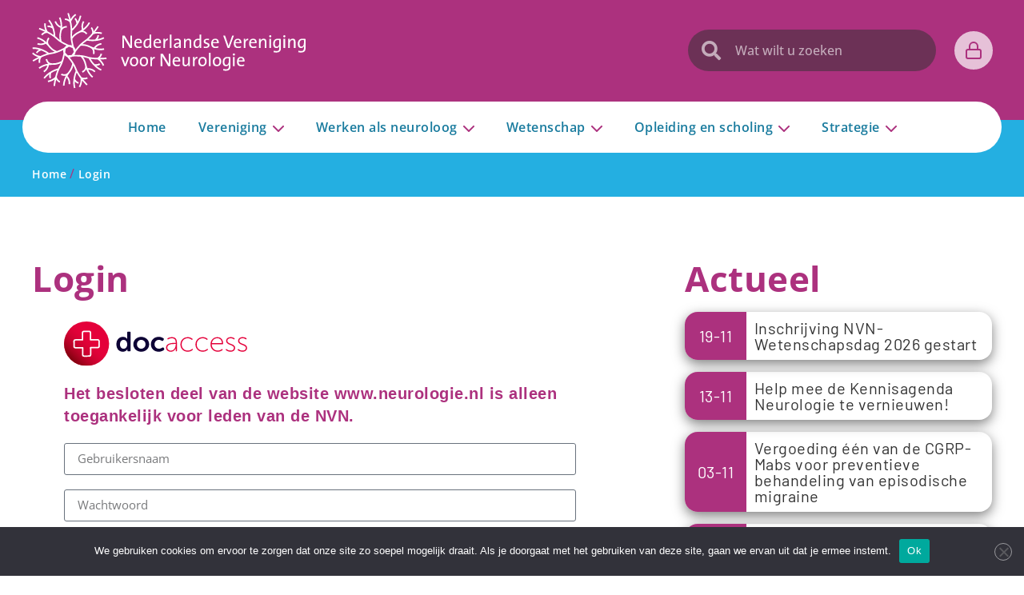

--- FILE ---
content_type: text/html; charset=UTF-8
request_url: https://www.neurologie.nl/login/?ref_url=https%3A%2F%2Fdeneuroloog.nl%2Fartikelen%2F1996%2Fmei%2Feditie-3%2Fzeer-geachte-collega&void=0
body_size: 45915
content:
<!doctype html>
<html lang="nl-NL">
<head>
	<meta charset="UTF-8">
	<meta name="viewport" content="width=device-width, initial-scale=1">
	<link rel="profile" href="https://gmpg.org/xfn/11">
	<meta name='robots' content='index, follow, max-image-preview:large, max-snippet:-1, max-video-preview:-1' />
	<style>img:is([sizes="auto" i], [sizes^="auto," i]) { contain-intrinsic-size: 3000px 1500px }</style>
	
	<!-- This site is optimized with the Yoast SEO plugin v26.4 - https://yoast.com/wordpress/plugins/seo/ -->
	<title>Login - Nederlandse Vereniging voor Neurologie</title>
	<link rel="canonical" href="https://www.neurologie.nl/login/" />
	<meta property="og:locale" content="nl_NL" />
	<meta property="og:type" content="article" />
	<meta property="og:title" content="Login - Nederlandse Vereniging voor Neurologie" />
	<meta property="og:description" content="Het besloten deel van de website www.neurologie.nl is alleen toegankelijk voor leden van de NVN. Bent u uw inloggegevens vergeten?Vraag hier uw gegevens opnieuw op. Heeft u problemen met inloggen?Neem contact op met onze helpdesk. Heeft u nog geen inloggegevens?Vraag uw DOC-Access inloggegevens aan." />
	<meta property="og:url" content="https://www.neurologie.nl/login/" />
	<meta property="og:site_name" content="Nederlandse Vereniging voor Neurologie" />
	<meta property="article:modified_time" content="2024-08-13T09:51:17+00:00" />
	<meta property="og:image" content="https://www.neurologie.nl/wp-content/uploads/2021/10/docaccess_logo.svg" />
	<meta name="twitter:card" content="summary_large_image" />
	<meta name="twitter:label1" content="Geschatte leestijd" />
	<meta name="twitter:data1" content="1 minuut" />
	<script type="application/ld+json" class="yoast-schema-graph">{"@context":"https://schema.org","@graph":[{"@type":"WebPage","@id":"https://www.neurologie.nl/login/","url":"https://www.neurologie.nl/login/","name":"Login - Nederlandse Vereniging voor Neurologie","isPartOf":{"@id":"https://www.neurologie.nl/#website"},"primaryImageOfPage":{"@id":"https://www.neurologie.nl/login/#primaryimage"},"image":{"@id":"https://www.neurologie.nl/login/#primaryimage"},"thumbnailUrl":"https://www.neurologie.nl/wp-content/uploads/2021/10/docaccess_logo.svg","datePublished":"2021-12-14T21:45:20+00:00","dateModified":"2024-08-13T09:51:17+00:00","breadcrumb":{"@id":"https://www.neurologie.nl/login/#breadcrumb"},"inLanguage":"nl-NL","potentialAction":[{"@type":"ReadAction","target":["https://www.neurologie.nl/login/"]}]},{"@type":"ImageObject","inLanguage":"nl-NL","@id":"https://www.neurologie.nl/login/#primaryimage","url":"https://www.neurologie.nl/wp-content/uploads/2021/10/docaccess_logo.svg","contentUrl":"https://www.neurologie.nl/wp-content/uploads/2021/10/docaccess_logo.svg","width":261,"height":64},{"@type":"BreadcrumbList","@id":"https://www.neurologie.nl/login/#breadcrumb","itemListElement":[{"@type":"ListItem","position":1,"name":"Home","item":"https://www.neurologie.nl/"},{"@type":"ListItem","position":2,"name":"Login"}]},{"@type":"WebSite","@id":"https://www.neurologie.nl/#website","url":"https://www.neurologie.nl/","name":"Nederlandse Vereniging voor Neurologie","description":"Nederlandse Vereniging voor Neurologie","publisher":{"@id":"https://www.neurologie.nl/#organization"},"potentialAction":[{"@type":"SearchAction","target":{"@type":"EntryPoint","urlTemplate":"https://www.neurologie.nl/?s={search_term_string}"},"query-input":{"@type":"PropertyValueSpecification","valueRequired":true,"valueName":"search_term_string"}}],"inLanguage":"nl-NL"},{"@type":"Organization","@id":"https://www.neurologie.nl/#organization","name":"Nederlandse Vereniging voor Neurologie","url":"https://www.neurologie.nl/","logo":{"@type":"ImageObject","inLanguage":"nl-NL","@id":"https://www.neurologie.nl/#/schema/logo/image/","url":"https://www.neurologie.nl/wp-content/uploads/2020/10/logo.jpg","contentUrl":"https://www.neurologie.nl/wp-content/uploads/2020/10/logo.jpg","width":306,"height":87,"caption":"Nederlandse Vereniging voor Neurologie"},"image":{"@id":"https://www.neurologie.nl/#/schema/logo/image/"}}]}</script>
	<!-- / Yoast SEO plugin. -->


<link rel='dns-prefetch' href='//www.googletagmanager.com' />
<link href='https://fonts.gstatic.com' crossorigin rel='preconnect' />
<link rel="alternate" type="application/rss+xml" title="Nederlandse Vereniging voor Neurologie &raquo; feed" href="https://www.neurologie.nl/feed/" />
<link rel="alternate" type="application/rss+xml" title="Nederlandse Vereniging voor Neurologie &raquo; reacties feed" href="https://www.neurologie.nl/comments/feed/" />
<link rel='stylesheet' id='dce-animations-css' href='https://www.neurologie.nl/wp-content/plugins/dynamic-content-for-elementor/assets/css/animations.css?ver=3.3.21' media='all' />
<link rel='stylesheet' id='hello-elementor-theme-style-css' href='https://www.neurologie.nl/wp-content/themes/hello-elementor/assets/css/theme.css?ver=3.4.5' media='all' />
<link rel='stylesheet' id='jet-menu-hello-css' href='https://www.neurologie.nl/wp-content/plugins/jet-menu/integration/themes/hello-elementor/assets/css/style.css?ver=2.4.7' media='all' />
<link rel='stylesheet' id='jet-engine-frontend-css' href='https://www.neurologie.nl/wp-content/plugins/jet-engine/assets/css/frontend.css?ver=3.6.1.1' media='all' />
<link rel='stylesheet' id='awsm-ead-public-css' href='https://www.neurologie.nl/wp-content/plugins/embed-any-document/css/embed-public.min.css?ver=2.7.8' media='all' />
<style id='global-styles-inline-css'>
:root{--wp--preset--aspect-ratio--square: 1;--wp--preset--aspect-ratio--4-3: 4/3;--wp--preset--aspect-ratio--3-4: 3/4;--wp--preset--aspect-ratio--3-2: 3/2;--wp--preset--aspect-ratio--2-3: 2/3;--wp--preset--aspect-ratio--16-9: 16/9;--wp--preset--aspect-ratio--9-16: 9/16;--wp--preset--color--black: #000000;--wp--preset--color--cyan-bluish-gray: #abb8c3;--wp--preset--color--white: #ffffff;--wp--preset--color--pale-pink: #f78da7;--wp--preset--color--vivid-red: #cf2e2e;--wp--preset--color--luminous-vivid-orange: #ff6900;--wp--preset--color--luminous-vivid-amber: #fcb900;--wp--preset--color--light-green-cyan: #7bdcb5;--wp--preset--color--vivid-green-cyan: #00d084;--wp--preset--color--pale-cyan-blue: #8ed1fc;--wp--preset--color--vivid-cyan-blue: #0693e3;--wp--preset--color--vivid-purple: #9b51e0;--wp--preset--gradient--vivid-cyan-blue-to-vivid-purple: linear-gradient(135deg,rgba(6,147,227,1) 0%,rgb(155,81,224) 100%);--wp--preset--gradient--light-green-cyan-to-vivid-green-cyan: linear-gradient(135deg,rgb(122,220,180) 0%,rgb(0,208,130) 100%);--wp--preset--gradient--luminous-vivid-amber-to-luminous-vivid-orange: linear-gradient(135deg,rgba(252,185,0,1) 0%,rgba(255,105,0,1) 100%);--wp--preset--gradient--luminous-vivid-orange-to-vivid-red: linear-gradient(135deg,rgba(255,105,0,1) 0%,rgb(207,46,46) 100%);--wp--preset--gradient--very-light-gray-to-cyan-bluish-gray: linear-gradient(135deg,rgb(238,238,238) 0%,rgb(169,184,195) 100%);--wp--preset--gradient--cool-to-warm-spectrum: linear-gradient(135deg,rgb(74,234,220) 0%,rgb(151,120,209) 20%,rgb(207,42,186) 40%,rgb(238,44,130) 60%,rgb(251,105,98) 80%,rgb(254,248,76) 100%);--wp--preset--gradient--blush-light-purple: linear-gradient(135deg,rgb(255,206,236) 0%,rgb(152,150,240) 100%);--wp--preset--gradient--blush-bordeaux: linear-gradient(135deg,rgb(254,205,165) 0%,rgb(254,45,45) 50%,rgb(107,0,62) 100%);--wp--preset--gradient--luminous-dusk: linear-gradient(135deg,rgb(255,203,112) 0%,rgb(199,81,192) 50%,rgb(65,88,208) 100%);--wp--preset--gradient--pale-ocean: linear-gradient(135deg,rgb(255,245,203) 0%,rgb(182,227,212) 50%,rgb(51,167,181) 100%);--wp--preset--gradient--electric-grass: linear-gradient(135deg,rgb(202,248,128) 0%,rgb(113,206,126) 100%);--wp--preset--gradient--midnight: linear-gradient(135deg,rgb(2,3,129) 0%,rgb(40,116,252) 100%);--wp--preset--font-size--small: 13px;--wp--preset--font-size--medium: 20px;--wp--preset--font-size--large: 36px;--wp--preset--font-size--x-large: 42px;--wp--preset--spacing--20: 0.44rem;--wp--preset--spacing--30: 0.67rem;--wp--preset--spacing--40: 1rem;--wp--preset--spacing--50: 1.5rem;--wp--preset--spacing--60: 2.25rem;--wp--preset--spacing--70: 3.38rem;--wp--preset--spacing--80: 5.06rem;--wp--preset--shadow--natural: 6px 6px 9px rgba(0, 0, 0, 0.2);--wp--preset--shadow--deep: 12px 12px 50px rgba(0, 0, 0, 0.4);--wp--preset--shadow--sharp: 6px 6px 0px rgba(0, 0, 0, 0.2);--wp--preset--shadow--outlined: 6px 6px 0px -3px rgba(255, 255, 255, 1), 6px 6px rgba(0, 0, 0, 1);--wp--preset--shadow--crisp: 6px 6px 0px rgba(0, 0, 0, 1);}:root { --wp--style--global--content-size: 800px;--wp--style--global--wide-size: 1200px; }:where(body) { margin: 0; }.wp-site-blocks > .alignleft { float: left; margin-right: 2em; }.wp-site-blocks > .alignright { float: right; margin-left: 2em; }.wp-site-blocks > .aligncenter { justify-content: center; margin-left: auto; margin-right: auto; }:where(.wp-site-blocks) > * { margin-block-start: 24px; margin-block-end: 0; }:where(.wp-site-blocks) > :first-child { margin-block-start: 0; }:where(.wp-site-blocks) > :last-child { margin-block-end: 0; }:root { --wp--style--block-gap: 24px; }:root :where(.is-layout-flow) > :first-child{margin-block-start: 0;}:root :where(.is-layout-flow) > :last-child{margin-block-end: 0;}:root :where(.is-layout-flow) > *{margin-block-start: 24px;margin-block-end: 0;}:root :where(.is-layout-constrained) > :first-child{margin-block-start: 0;}:root :where(.is-layout-constrained) > :last-child{margin-block-end: 0;}:root :where(.is-layout-constrained) > *{margin-block-start: 24px;margin-block-end: 0;}:root :where(.is-layout-flex){gap: 24px;}:root :where(.is-layout-grid){gap: 24px;}.is-layout-flow > .alignleft{float: left;margin-inline-start: 0;margin-inline-end: 2em;}.is-layout-flow > .alignright{float: right;margin-inline-start: 2em;margin-inline-end: 0;}.is-layout-flow > .aligncenter{margin-left: auto !important;margin-right: auto !important;}.is-layout-constrained > .alignleft{float: left;margin-inline-start: 0;margin-inline-end: 2em;}.is-layout-constrained > .alignright{float: right;margin-inline-start: 2em;margin-inline-end: 0;}.is-layout-constrained > .aligncenter{margin-left: auto !important;margin-right: auto !important;}.is-layout-constrained > :where(:not(.alignleft):not(.alignright):not(.alignfull)){max-width: var(--wp--style--global--content-size);margin-left: auto !important;margin-right: auto !important;}.is-layout-constrained > .alignwide{max-width: var(--wp--style--global--wide-size);}body .is-layout-flex{display: flex;}.is-layout-flex{flex-wrap: wrap;align-items: center;}.is-layout-flex > :is(*, div){margin: 0;}body .is-layout-grid{display: grid;}.is-layout-grid > :is(*, div){margin: 0;}body{padding-top: 0px;padding-right: 0px;padding-bottom: 0px;padding-left: 0px;}a:where(:not(.wp-element-button)){text-decoration: underline;}:root :where(.wp-element-button, .wp-block-button__link){background-color: #32373c;border-width: 0;color: #fff;font-family: inherit;font-size: inherit;line-height: inherit;padding: calc(0.667em + 2px) calc(1.333em + 2px);text-decoration: none;}.has-black-color{color: var(--wp--preset--color--black) !important;}.has-cyan-bluish-gray-color{color: var(--wp--preset--color--cyan-bluish-gray) !important;}.has-white-color{color: var(--wp--preset--color--white) !important;}.has-pale-pink-color{color: var(--wp--preset--color--pale-pink) !important;}.has-vivid-red-color{color: var(--wp--preset--color--vivid-red) !important;}.has-luminous-vivid-orange-color{color: var(--wp--preset--color--luminous-vivid-orange) !important;}.has-luminous-vivid-amber-color{color: var(--wp--preset--color--luminous-vivid-amber) !important;}.has-light-green-cyan-color{color: var(--wp--preset--color--light-green-cyan) !important;}.has-vivid-green-cyan-color{color: var(--wp--preset--color--vivid-green-cyan) !important;}.has-pale-cyan-blue-color{color: var(--wp--preset--color--pale-cyan-blue) !important;}.has-vivid-cyan-blue-color{color: var(--wp--preset--color--vivid-cyan-blue) !important;}.has-vivid-purple-color{color: var(--wp--preset--color--vivid-purple) !important;}.has-black-background-color{background-color: var(--wp--preset--color--black) !important;}.has-cyan-bluish-gray-background-color{background-color: var(--wp--preset--color--cyan-bluish-gray) !important;}.has-white-background-color{background-color: var(--wp--preset--color--white) !important;}.has-pale-pink-background-color{background-color: var(--wp--preset--color--pale-pink) !important;}.has-vivid-red-background-color{background-color: var(--wp--preset--color--vivid-red) !important;}.has-luminous-vivid-orange-background-color{background-color: var(--wp--preset--color--luminous-vivid-orange) !important;}.has-luminous-vivid-amber-background-color{background-color: var(--wp--preset--color--luminous-vivid-amber) !important;}.has-light-green-cyan-background-color{background-color: var(--wp--preset--color--light-green-cyan) !important;}.has-vivid-green-cyan-background-color{background-color: var(--wp--preset--color--vivid-green-cyan) !important;}.has-pale-cyan-blue-background-color{background-color: var(--wp--preset--color--pale-cyan-blue) !important;}.has-vivid-cyan-blue-background-color{background-color: var(--wp--preset--color--vivid-cyan-blue) !important;}.has-vivid-purple-background-color{background-color: var(--wp--preset--color--vivid-purple) !important;}.has-black-border-color{border-color: var(--wp--preset--color--black) !important;}.has-cyan-bluish-gray-border-color{border-color: var(--wp--preset--color--cyan-bluish-gray) !important;}.has-white-border-color{border-color: var(--wp--preset--color--white) !important;}.has-pale-pink-border-color{border-color: var(--wp--preset--color--pale-pink) !important;}.has-vivid-red-border-color{border-color: var(--wp--preset--color--vivid-red) !important;}.has-luminous-vivid-orange-border-color{border-color: var(--wp--preset--color--luminous-vivid-orange) !important;}.has-luminous-vivid-amber-border-color{border-color: var(--wp--preset--color--luminous-vivid-amber) !important;}.has-light-green-cyan-border-color{border-color: var(--wp--preset--color--light-green-cyan) !important;}.has-vivid-green-cyan-border-color{border-color: var(--wp--preset--color--vivid-green-cyan) !important;}.has-pale-cyan-blue-border-color{border-color: var(--wp--preset--color--pale-cyan-blue) !important;}.has-vivid-cyan-blue-border-color{border-color: var(--wp--preset--color--vivid-cyan-blue) !important;}.has-vivid-purple-border-color{border-color: var(--wp--preset--color--vivid-purple) !important;}.has-vivid-cyan-blue-to-vivid-purple-gradient-background{background: var(--wp--preset--gradient--vivid-cyan-blue-to-vivid-purple) !important;}.has-light-green-cyan-to-vivid-green-cyan-gradient-background{background: var(--wp--preset--gradient--light-green-cyan-to-vivid-green-cyan) !important;}.has-luminous-vivid-amber-to-luminous-vivid-orange-gradient-background{background: var(--wp--preset--gradient--luminous-vivid-amber-to-luminous-vivid-orange) !important;}.has-luminous-vivid-orange-to-vivid-red-gradient-background{background: var(--wp--preset--gradient--luminous-vivid-orange-to-vivid-red) !important;}.has-very-light-gray-to-cyan-bluish-gray-gradient-background{background: var(--wp--preset--gradient--very-light-gray-to-cyan-bluish-gray) !important;}.has-cool-to-warm-spectrum-gradient-background{background: var(--wp--preset--gradient--cool-to-warm-spectrum) !important;}.has-blush-light-purple-gradient-background{background: var(--wp--preset--gradient--blush-light-purple) !important;}.has-blush-bordeaux-gradient-background{background: var(--wp--preset--gradient--blush-bordeaux) !important;}.has-luminous-dusk-gradient-background{background: var(--wp--preset--gradient--luminous-dusk) !important;}.has-pale-ocean-gradient-background{background: var(--wp--preset--gradient--pale-ocean) !important;}.has-electric-grass-gradient-background{background: var(--wp--preset--gradient--electric-grass) !important;}.has-midnight-gradient-background{background: var(--wp--preset--gradient--midnight) !important;}.has-small-font-size{font-size: var(--wp--preset--font-size--small) !important;}.has-medium-font-size{font-size: var(--wp--preset--font-size--medium) !important;}.has-large-font-size{font-size: var(--wp--preset--font-size--large) !important;}.has-x-large-font-size{font-size: var(--wp--preset--font-size--x-large) !important;}
:root :where(.wp-block-pullquote){font-size: 1.5em;line-height: 1.6;}
</style>
<link rel='stylesheet' id='cookie-notice-front-css' href='https://www.neurologie.nl/wp-content/plugins/cookie-notice/css/front.min.css?ver=2.5.9' media='all' />
<link rel='stylesheet' id='woocommerce-layout-css' href='https://www.neurologie.nl/wp-content/plugins/woocommerce/assets/css/woocommerce-layout.css?ver=10.3.5' media='all' />
<link rel='stylesheet' id='woocommerce-smallscreen-css' href='https://www.neurologie.nl/wp-content/plugins/woocommerce/assets/css/woocommerce-smallscreen.css?ver=10.3.5' media='only screen and (max-width: 768px)' />
<link rel='stylesheet' id='woocommerce-general-css' href='https://www.neurologie.nl/wp-content/plugins/woocommerce/assets/css/woocommerce.css?ver=10.3.5' media='all' />
<style id='woocommerce-inline-inline-css'>
.woocommerce form .form-row .required { visibility: visible; }
</style>
<link rel='stylesheet' id='hide-admin-bar-based-on-user-roles-css' href='https://www.neurologie.nl/wp-content/plugins/hide-admin-bar-based-on-user-roles/public/css/hide-admin-bar-based-on-user-roles-public.css?ver=6.0.5' media='all' />
<link rel='stylesheet' id='brands-styles-css' href='https://www.neurologie.nl/wp-content/plugins/woocommerce/assets/css/brands.css?ver=10.3.5' media='all' />
<link rel='stylesheet' id='hello-elementor-css' href='https://www.neurologie.nl/wp-content/themes/hello-elementor/assets/css/reset.css?ver=3.4.5' media='all' />
<link rel='stylesheet' id='hello-elementor-header-footer-css' href='https://www.neurologie.nl/wp-content/themes/hello-elementor/assets/css/header-footer.css?ver=3.4.5' media='all' />
<link rel='stylesheet' id='font-awesome-all-css' href='https://www.neurologie.nl/wp-content/plugins/jet-menu/assets/public/lib/font-awesome/css/all.min.css?ver=5.12.0' media='all' />
<link rel='stylesheet' id='font-awesome-v4-shims-css' href='https://www.neurologie.nl/wp-content/plugins/jet-menu/assets/public/lib/font-awesome/css/v4-shims.min.css?ver=5.12.0' media='all' />
<link rel='stylesheet' id='jet-menu-public-styles-css' href='https://www.neurologie.nl/wp-content/plugins/jet-menu/assets/public/css/public.css?ver=2.4.7' media='all' />
<link rel='stylesheet' id='jet-menu-general-css' href='https://www.neurologie.nl/wp-content/uploads/jet-menu/jet-menu-general.css?ver=1639652262' media='all' />
<link rel='stylesheet' id='elementor-frontend-css' href='https://www.neurologie.nl/wp-content/uploads/elementor/css/custom-frontend.min.css?ver=1763780138' media='all' />
<style id='elementor-frontend-inline-css'>
@-webkit-keyframes ha_fadeIn{0%{opacity:0}to{opacity:1}}@keyframes ha_fadeIn{0%{opacity:0}to{opacity:1}}@-webkit-keyframes ha_zoomIn{0%{opacity:0;-webkit-transform:scale3d(.3,.3,.3);transform:scale3d(.3,.3,.3)}50%{opacity:1}}@keyframes ha_zoomIn{0%{opacity:0;-webkit-transform:scale3d(.3,.3,.3);transform:scale3d(.3,.3,.3)}50%{opacity:1}}@-webkit-keyframes ha_rollIn{0%{opacity:0;-webkit-transform:translate3d(-100%,0,0) rotate3d(0,0,1,-120deg);transform:translate3d(-100%,0,0) rotate3d(0,0,1,-120deg)}to{opacity:1}}@keyframes ha_rollIn{0%{opacity:0;-webkit-transform:translate3d(-100%,0,0) rotate3d(0,0,1,-120deg);transform:translate3d(-100%,0,0) rotate3d(0,0,1,-120deg)}to{opacity:1}}@-webkit-keyframes ha_bounce{0%,20%,53%,to{-webkit-animation-timing-function:cubic-bezier(.215,.61,.355,1);animation-timing-function:cubic-bezier(.215,.61,.355,1)}40%,43%{-webkit-transform:translate3d(0,-30px,0) scaleY(1.1);transform:translate3d(0,-30px,0) scaleY(1.1);-webkit-animation-timing-function:cubic-bezier(.755,.05,.855,.06);animation-timing-function:cubic-bezier(.755,.05,.855,.06)}70%{-webkit-transform:translate3d(0,-15px,0) scaleY(1.05);transform:translate3d(0,-15px,0) scaleY(1.05);-webkit-animation-timing-function:cubic-bezier(.755,.05,.855,.06);animation-timing-function:cubic-bezier(.755,.05,.855,.06)}80%{-webkit-transition-timing-function:cubic-bezier(.215,.61,.355,1);transition-timing-function:cubic-bezier(.215,.61,.355,1);-webkit-transform:translate3d(0,0,0) scaleY(.95);transform:translate3d(0,0,0) scaleY(.95)}90%{-webkit-transform:translate3d(0,-4px,0) scaleY(1.02);transform:translate3d(0,-4px,0) scaleY(1.02)}}@keyframes ha_bounce{0%,20%,53%,to{-webkit-animation-timing-function:cubic-bezier(.215,.61,.355,1);animation-timing-function:cubic-bezier(.215,.61,.355,1)}40%,43%{-webkit-transform:translate3d(0,-30px,0) scaleY(1.1);transform:translate3d(0,-30px,0) scaleY(1.1);-webkit-animation-timing-function:cubic-bezier(.755,.05,.855,.06);animation-timing-function:cubic-bezier(.755,.05,.855,.06)}70%{-webkit-transform:translate3d(0,-15px,0) scaleY(1.05);transform:translate3d(0,-15px,0) scaleY(1.05);-webkit-animation-timing-function:cubic-bezier(.755,.05,.855,.06);animation-timing-function:cubic-bezier(.755,.05,.855,.06)}80%{-webkit-transition-timing-function:cubic-bezier(.215,.61,.355,1);transition-timing-function:cubic-bezier(.215,.61,.355,1);-webkit-transform:translate3d(0,0,0) scaleY(.95);transform:translate3d(0,0,0) scaleY(.95)}90%{-webkit-transform:translate3d(0,-4px,0) scaleY(1.02);transform:translate3d(0,-4px,0) scaleY(1.02)}}@-webkit-keyframes ha_bounceIn{0%,20%,40%,60%,80%,to{-webkit-animation-timing-function:cubic-bezier(.215,.61,.355,1);animation-timing-function:cubic-bezier(.215,.61,.355,1)}0%{opacity:0;-webkit-transform:scale3d(.3,.3,.3);transform:scale3d(.3,.3,.3)}20%{-webkit-transform:scale3d(1.1,1.1,1.1);transform:scale3d(1.1,1.1,1.1)}40%{-webkit-transform:scale3d(.9,.9,.9);transform:scale3d(.9,.9,.9)}60%{opacity:1;-webkit-transform:scale3d(1.03,1.03,1.03);transform:scale3d(1.03,1.03,1.03)}80%{-webkit-transform:scale3d(.97,.97,.97);transform:scale3d(.97,.97,.97)}to{opacity:1}}@keyframes ha_bounceIn{0%,20%,40%,60%,80%,to{-webkit-animation-timing-function:cubic-bezier(.215,.61,.355,1);animation-timing-function:cubic-bezier(.215,.61,.355,1)}0%{opacity:0;-webkit-transform:scale3d(.3,.3,.3);transform:scale3d(.3,.3,.3)}20%{-webkit-transform:scale3d(1.1,1.1,1.1);transform:scale3d(1.1,1.1,1.1)}40%{-webkit-transform:scale3d(.9,.9,.9);transform:scale3d(.9,.9,.9)}60%{opacity:1;-webkit-transform:scale3d(1.03,1.03,1.03);transform:scale3d(1.03,1.03,1.03)}80%{-webkit-transform:scale3d(.97,.97,.97);transform:scale3d(.97,.97,.97)}to{opacity:1}}@-webkit-keyframes ha_flipInX{0%{opacity:0;-webkit-transform:perspective(400px) rotate3d(1,0,0,90deg);transform:perspective(400px) rotate3d(1,0,0,90deg);-webkit-animation-timing-function:ease-in;animation-timing-function:ease-in}40%{-webkit-transform:perspective(400px) rotate3d(1,0,0,-20deg);transform:perspective(400px) rotate3d(1,0,0,-20deg);-webkit-animation-timing-function:ease-in;animation-timing-function:ease-in}60%{opacity:1;-webkit-transform:perspective(400px) rotate3d(1,0,0,10deg);transform:perspective(400px) rotate3d(1,0,0,10deg)}80%{-webkit-transform:perspective(400px) rotate3d(1,0,0,-5deg);transform:perspective(400px) rotate3d(1,0,0,-5deg)}}@keyframes ha_flipInX{0%{opacity:0;-webkit-transform:perspective(400px) rotate3d(1,0,0,90deg);transform:perspective(400px) rotate3d(1,0,0,90deg);-webkit-animation-timing-function:ease-in;animation-timing-function:ease-in}40%{-webkit-transform:perspective(400px) rotate3d(1,0,0,-20deg);transform:perspective(400px) rotate3d(1,0,0,-20deg);-webkit-animation-timing-function:ease-in;animation-timing-function:ease-in}60%{opacity:1;-webkit-transform:perspective(400px) rotate3d(1,0,0,10deg);transform:perspective(400px) rotate3d(1,0,0,10deg)}80%{-webkit-transform:perspective(400px) rotate3d(1,0,0,-5deg);transform:perspective(400px) rotate3d(1,0,0,-5deg)}}@-webkit-keyframes ha_flipInY{0%{opacity:0;-webkit-transform:perspective(400px) rotate3d(0,1,0,90deg);transform:perspective(400px) rotate3d(0,1,0,90deg);-webkit-animation-timing-function:ease-in;animation-timing-function:ease-in}40%{-webkit-transform:perspective(400px) rotate3d(0,1,0,-20deg);transform:perspective(400px) rotate3d(0,1,0,-20deg);-webkit-animation-timing-function:ease-in;animation-timing-function:ease-in}60%{opacity:1;-webkit-transform:perspective(400px) rotate3d(0,1,0,10deg);transform:perspective(400px) rotate3d(0,1,0,10deg)}80%{-webkit-transform:perspective(400px) rotate3d(0,1,0,-5deg);transform:perspective(400px) rotate3d(0,1,0,-5deg)}}@keyframes ha_flipInY{0%{opacity:0;-webkit-transform:perspective(400px) rotate3d(0,1,0,90deg);transform:perspective(400px) rotate3d(0,1,0,90deg);-webkit-animation-timing-function:ease-in;animation-timing-function:ease-in}40%{-webkit-transform:perspective(400px) rotate3d(0,1,0,-20deg);transform:perspective(400px) rotate3d(0,1,0,-20deg);-webkit-animation-timing-function:ease-in;animation-timing-function:ease-in}60%{opacity:1;-webkit-transform:perspective(400px) rotate3d(0,1,0,10deg);transform:perspective(400px) rotate3d(0,1,0,10deg)}80%{-webkit-transform:perspective(400px) rotate3d(0,1,0,-5deg);transform:perspective(400px) rotate3d(0,1,0,-5deg)}}@-webkit-keyframes ha_swing{20%{-webkit-transform:rotate3d(0,0,1,15deg);transform:rotate3d(0,0,1,15deg)}40%{-webkit-transform:rotate3d(0,0,1,-10deg);transform:rotate3d(0,0,1,-10deg)}60%{-webkit-transform:rotate3d(0,0,1,5deg);transform:rotate3d(0,0,1,5deg)}80%{-webkit-transform:rotate3d(0,0,1,-5deg);transform:rotate3d(0,0,1,-5deg)}}@keyframes ha_swing{20%{-webkit-transform:rotate3d(0,0,1,15deg);transform:rotate3d(0,0,1,15deg)}40%{-webkit-transform:rotate3d(0,0,1,-10deg);transform:rotate3d(0,0,1,-10deg)}60%{-webkit-transform:rotate3d(0,0,1,5deg);transform:rotate3d(0,0,1,5deg)}80%{-webkit-transform:rotate3d(0,0,1,-5deg);transform:rotate3d(0,0,1,-5deg)}}@-webkit-keyframes ha_slideInDown{0%{visibility:visible;-webkit-transform:translate3d(0,-100%,0);transform:translate3d(0,-100%,0)}}@keyframes ha_slideInDown{0%{visibility:visible;-webkit-transform:translate3d(0,-100%,0);transform:translate3d(0,-100%,0)}}@-webkit-keyframes ha_slideInUp{0%{visibility:visible;-webkit-transform:translate3d(0,100%,0);transform:translate3d(0,100%,0)}}@keyframes ha_slideInUp{0%{visibility:visible;-webkit-transform:translate3d(0,100%,0);transform:translate3d(0,100%,0)}}@-webkit-keyframes ha_slideInLeft{0%{visibility:visible;-webkit-transform:translate3d(-100%,0,0);transform:translate3d(-100%,0,0)}}@keyframes ha_slideInLeft{0%{visibility:visible;-webkit-transform:translate3d(-100%,0,0);transform:translate3d(-100%,0,0)}}@-webkit-keyframes ha_slideInRight{0%{visibility:visible;-webkit-transform:translate3d(100%,0,0);transform:translate3d(100%,0,0)}}@keyframes ha_slideInRight{0%{visibility:visible;-webkit-transform:translate3d(100%,0,0);transform:translate3d(100%,0,0)}}.ha_fadeIn{-webkit-animation-name:ha_fadeIn;animation-name:ha_fadeIn}.ha_zoomIn{-webkit-animation-name:ha_zoomIn;animation-name:ha_zoomIn}.ha_rollIn{-webkit-animation-name:ha_rollIn;animation-name:ha_rollIn}.ha_bounce{-webkit-transform-origin:center bottom;-ms-transform-origin:center bottom;transform-origin:center bottom;-webkit-animation-name:ha_bounce;animation-name:ha_bounce}.ha_bounceIn{-webkit-animation-name:ha_bounceIn;animation-name:ha_bounceIn;-webkit-animation-duration:.75s;-webkit-animation-duration:calc(var(--animate-duration)*.75);animation-duration:.75s;animation-duration:calc(var(--animate-duration)*.75)}.ha_flipInX,.ha_flipInY{-webkit-animation-name:ha_flipInX;animation-name:ha_flipInX;-webkit-backface-visibility:visible!important;backface-visibility:visible!important}.ha_flipInY{-webkit-animation-name:ha_flipInY;animation-name:ha_flipInY}.ha_swing{-webkit-transform-origin:top center;-ms-transform-origin:top center;transform-origin:top center;-webkit-animation-name:ha_swing;animation-name:ha_swing}.ha_slideInDown{-webkit-animation-name:ha_slideInDown;animation-name:ha_slideInDown}.ha_slideInUp{-webkit-animation-name:ha_slideInUp;animation-name:ha_slideInUp}.ha_slideInLeft{-webkit-animation-name:ha_slideInLeft;animation-name:ha_slideInLeft}.ha_slideInRight{-webkit-animation-name:ha_slideInRight;animation-name:ha_slideInRight}.ha-css-transform-yes{-webkit-transition-duration:var(--ha-tfx-transition-duration, .2s);transition-duration:var(--ha-tfx-transition-duration, .2s);-webkit-transition-property:-webkit-transform;transition-property:transform;transition-property:transform,-webkit-transform;-webkit-transform:translate(var(--ha-tfx-translate-x, 0),var(--ha-tfx-translate-y, 0)) scale(var(--ha-tfx-scale-x, 1),var(--ha-tfx-scale-y, 1)) skew(var(--ha-tfx-skew-x, 0),var(--ha-tfx-skew-y, 0)) rotateX(var(--ha-tfx-rotate-x, 0)) rotateY(var(--ha-tfx-rotate-y, 0)) rotateZ(var(--ha-tfx-rotate-z, 0));transform:translate(var(--ha-tfx-translate-x, 0),var(--ha-tfx-translate-y, 0)) scale(var(--ha-tfx-scale-x, 1),var(--ha-tfx-scale-y, 1)) skew(var(--ha-tfx-skew-x, 0),var(--ha-tfx-skew-y, 0)) rotateX(var(--ha-tfx-rotate-x, 0)) rotateY(var(--ha-tfx-rotate-y, 0)) rotateZ(var(--ha-tfx-rotate-z, 0))}.ha-css-transform-yes:hover{-webkit-transform:translate(var(--ha-tfx-translate-x-hover, var(--ha-tfx-translate-x, 0)),var(--ha-tfx-translate-y-hover, var(--ha-tfx-translate-y, 0))) scale(var(--ha-tfx-scale-x-hover, var(--ha-tfx-scale-x, 1)),var(--ha-tfx-scale-y-hover, var(--ha-tfx-scale-y, 1))) skew(var(--ha-tfx-skew-x-hover, var(--ha-tfx-skew-x, 0)),var(--ha-tfx-skew-y-hover, var(--ha-tfx-skew-y, 0))) rotateX(var(--ha-tfx-rotate-x-hover, var(--ha-tfx-rotate-x, 0))) rotateY(var(--ha-tfx-rotate-y-hover, var(--ha-tfx-rotate-y, 0))) rotateZ(var(--ha-tfx-rotate-z-hover, var(--ha-tfx-rotate-z, 0)));transform:translate(var(--ha-tfx-translate-x-hover, var(--ha-tfx-translate-x, 0)),var(--ha-tfx-translate-y-hover, var(--ha-tfx-translate-y, 0))) scale(var(--ha-tfx-scale-x-hover, var(--ha-tfx-scale-x, 1)),var(--ha-tfx-scale-y-hover, var(--ha-tfx-scale-y, 1))) skew(var(--ha-tfx-skew-x-hover, var(--ha-tfx-skew-x, 0)),var(--ha-tfx-skew-y-hover, var(--ha-tfx-skew-y, 0))) rotateX(var(--ha-tfx-rotate-x-hover, var(--ha-tfx-rotate-x, 0))) rotateY(var(--ha-tfx-rotate-y-hover, var(--ha-tfx-rotate-y, 0))) rotateZ(var(--ha-tfx-rotate-z-hover, var(--ha-tfx-rotate-z, 0)))}.happy-addon>.elementor-widget-container{word-wrap:break-word;overflow-wrap:break-word}.happy-addon>.elementor-widget-container,.happy-addon>.elementor-widget-container *{-webkit-box-sizing:border-box;box-sizing:border-box}.happy-addon:not(:has(.elementor-widget-container)),.happy-addon:not(:has(.elementor-widget-container)) *{-webkit-box-sizing:border-box;box-sizing:border-box;word-wrap:break-word;overflow-wrap:break-word}.happy-addon p:empty{display:none}.happy-addon .elementor-inline-editing{min-height:auto!important}.happy-addon-pro img{max-width:100%;height:auto;-o-object-fit:cover;object-fit:cover}.ha-screen-reader-text{position:absolute;overflow:hidden;clip:rect(1px,1px,1px,1px);margin:-1px;padding:0;width:1px;height:1px;border:0;word-wrap:normal!important;-webkit-clip-path:inset(50%);clip-path:inset(50%)}.ha-has-bg-overlay>.elementor-widget-container{position:relative;z-index:1}.ha-has-bg-overlay>.elementor-widget-container:before{position:absolute;top:0;left:0;z-index:-1;width:100%;height:100%;content:""}.ha-has-bg-overlay:not(:has(.elementor-widget-container)){position:relative;z-index:1}.ha-has-bg-overlay:not(:has(.elementor-widget-container)):before{position:absolute;top:0;left:0;z-index:-1;width:100%;height:100%;content:""}.ha-popup--is-enabled .ha-js-popup,.ha-popup--is-enabled .ha-js-popup img{cursor:-webkit-zoom-in!important;cursor:zoom-in!important}.mfp-wrap .mfp-arrow,.mfp-wrap .mfp-close{background-color:transparent}.mfp-wrap .mfp-arrow:focus,.mfp-wrap .mfp-close:focus{outline-width:thin}.ha-advanced-tooltip-enable{position:relative;cursor:pointer;--ha-tooltip-arrow-color:black;--ha-tooltip-arrow-distance:0}.ha-advanced-tooltip-enable .ha-advanced-tooltip-content{position:absolute;z-index:999;display:none;padding:5px 0;width:120px;height:auto;border-radius:6px;background-color:#000;color:#fff;text-align:center;opacity:0}.ha-advanced-tooltip-enable .ha-advanced-tooltip-content::after{position:absolute;border-width:5px;border-style:solid;content:""}.ha-advanced-tooltip-enable .ha-advanced-tooltip-content.no-arrow::after{visibility:hidden}.ha-advanced-tooltip-enable .ha-advanced-tooltip-content.show{display:inline-block;opacity:1}.ha-advanced-tooltip-enable.ha-advanced-tooltip-top .ha-advanced-tooltip-content,body[data-elementor-device-mode=tablet] .ha-advanced-tooltip-enable.ha-advanced-tooltip-tablet-top .ha-advanced-tooltip-content{top:unset;right:0;bottom:calc(101% + var(--ha-tooltip-arrow-distance));left:0;margin:0 auto}.ha-advanced-tooltip-enable.ha-advanced-tooltip-top .ha-advanced-tooltip-content::after,body[data-elementor-device-mode=tablet] .ha-advanced-tooltip-enable.ha-advanced-tooltip-tablet-top .ha-advanced-tooltip-content::after{top:100%;right:unset;bottom:unset;left:50%;border-color:var(--ha-tooltip-arrow-color) transparent transparent transparent;-webkit-transform:translateX(-50%);-ms-transform:translateX(-50%);transform:translateX(-50%)}.ha-advanced-tooltip-enable.ha-advanced-tooltip-bottom .ha-advanced-tooltip-content,body[data-elementor-device-mode=tablet] .ha-advanced-tooltip-enable.ha-advanced-tooltip-tablet-bottom .ha-advanced-tooltip-content{top:calc(101% + var(--ha-tooltip-arrow-distance));right:0;bottom:unset;left:0;margin:0 auto}.ha-advanced-tooltip-enable.ha-advanced-tooltip-bottom .ha-advanced-tooltip-content::after,body[data-elementor-device-mode=tablet] .ha-advanced-tooltip-enable.ha-advanced-tooltip-tablet-bottom .ha-advanced-tooltip-content::after{top:unset;right:unset;bottom:100%;left:50%;border-color:transparent transparent var(--ha-tooltip-arrow-color) transparent;-webkit-transform:translateX(-50%);-ms-transform:translateX(-50%);transform:translateX(-50%)}.ha-advanced-tooltip-enable.ha-advanced-tooltip-left .ha-advanced-tooltip-content,body[data-elementor-device-mode=tablet] .ha-advanced-tooltip-enable.ha-advanced-tooltip-tablet-left .ha-advanced-tooltip-content{top:50%;right:calc(101% + var(--ha-tooltip-arrow-distance));bottom:unset;left:unset;-webkit-transform:translateY(-50%);-ms-transform:translateY(-50%);transform:translateY(-50%)}.ha-advanced-tooltip-enable.ha-advanced-tooltip-left .ha-advanced-tooltip-content::after,body[data-elementor-device-mode=tablet] .ha-advanced-tooltip-enable.ha-advanced-tooltip-tablet-left .ha-advanced-tooltip-content::after{top:50%;right:unset;bottom:unset;left:100%;border-color:transparent transparent transparent var(--ha-tooltip-arrow-color);-webkit-transform:translateY(-50%);-ms-transform:translateY(-50%);transform:translateY(-50%)}.ha-advanced-tooltip-enable.ha-advanced-tooltip-right .ha-advanced-tooltip-content,body[data-elementor-device-mode=tablet] .ha-advanced-tooltip-enable.ha-advanced-tooltip-tablet-right .ha-advanced-tooltip-content{top:50%;right:unset;bottom:unset;left:calc(101% + var(--ha-tooltip-arrow-distance));-webkit-transform:translateY(-50%);-ms-transform:translateY(-50%);transform:translateY(-50%)}.ha-advanced-tooltip-enable.ha-advanced-tooltip-right .ha-advanced-tooltip-content::after,body[data-elementor-device-mode=tablet] .ha-advanced-tooltip-enable.ha-advanced-tooltip-tablet-right .ha-advanced-tooltip-content::after{top:50%;right:100%;bottom:unset;left:unset;border-color:transparent var(--ha-tooltip-arrow-color) transparent transparent;-webkit-transform:translateY(-50%);-ms-transform:translateY(-50%);transform:translateY(-50%)}body[data-elementor-device-mode=mobile] .ha-advanced-tooltip-enable.ha-advanced-tooltip-mobile-top .ha-advanced-tooltip-content{top:unset;right:0;bottom:calc(101% + var(--ha-tooltip-arrow-distance));left:0;margin:0 auto}body[data-elementor-device-mode=mobile] .ha-advanced-tooltip-enable.ha-advanced-tooltip-mobile-top .ha-advanced-tooltip-content::after{top:100%;right:unset;bottom:unset;left:50%;border-color:var(--ha-tooltip-arrow-color) transparent transparent transparent;-webkit-transform:translateX(-50%);-ms-transform:translateX(-50%);transform:translateX(-50%)}body[data-elementor-device-mode=mobile] .ha-advanced-tooltip-enable.ha-advanced-tooltip-mobile-bottom .ha-advanced-tooltip-content{top:calc(101% + var(--ha-tooltip-arrow-distance));right:0;bottom:unset;left:0;margin:0 auto}body[data-elementor-device-mode=mobile] .ha-advanced-tooltip-enable.ha-advanced-tooltip-mobile-bottom .ha-advanced-tooltip-content::after{top:unset;right:unset;bottom:100%;left:50%;border-color:transparent transparent var(--ha-tooltip-arrow-color) transparent;-webkit-transform:translateX(-50%);-ms-transform:translateX(-50%);transform:translateX(-50%)}body[data-elementor-device-mode=mobile] .ha-advanced-tooltip-enable.ha-advanced-tooltip-mobile-left .ha-advanced-tooltip-content{top:50%;right:calc(101% + var(--ha-tooltip-arrow-distance));bottom:unset;left:unset;-webkit-transform:translateY(-50%);-ms-transform:translateY(-50%);transform:translateY(-50%)}body[data-elementor-device-mode=mobile] .ha-advanced-tooltip-enable.ha-advanced-tooltip-mobile-left .ha-advanced-tooltip-content::after{top:50%;right:unset;bottom:unset;left:100%;border-color:transparent transparent transparent var(--ha-tooltip-arrow-color);-webkit-transform:translateY(-50%);-ms-transform:translateY(-50%);transform:translateY(-50%)}body[data-elementor-device-mode=mobile] .ha-advanced-tooltip-enable.ha-advanced-tooltip-mobile-right .ha-advanced-tooltip-content{top:50%;right:unset;bottom:unset;left:calc(101% + var(--ha-tooltip-arrow-distance));-webkit-transform:translateY(-50%);-ms-transform:translateY(-50%);transform:translateY(-50%)}body[data-elementor-device-mode=mobile] .ha-advanced-tooltip-enable.ha-advanced-tooltip-mobile-right .ha-advanced-tooltip-content::after{top:50%;right:100%;bottom:unset;left:unset;border-color:transparent var(--ha-tooltip-arrow-color) transparent transparent;-webkit-transform:translateY(-50%);-ms-transform:translateY(-50%);transform:translateY(-50%)}body.elementor-editor-active .happy-addon.ha-gravityforms .gform_wrapper{display:block!important}.ha-scroll-to-top-wrap.ha-scroll-to-top-hide{display:none}.ha-scroll-to-top-wrap.edit-mode,.ha-scroll-to-top-wrap.single-page-off{display:none!important}.ha-scroll-to-top-button{position:fixed;right:15px;bottom:15px;z-index:9999;display:-webkit-box;display:-webkit-flex;display:-ms-flexbox;display:flex;-webkit-box-align:center;-webkit-align-items:center;align-items:center;-ms-flex-align:center;-webkit-box-pack:center;-ms-flex-pack:center;-webkit-justify-content:center;justify-content:center;width:50px;height:50px;border-radius:50px;background-color:#5636d1;color:#fff;text-align:center;opacity:1;cursor:pointer;-webkit-transition:all .3s;transition:all .3s}.ha-scroll-to-top-button i{color:#fff;font-size:16px}.ha-scroll-to-top-button:hover{background-color:#e2498a}.ha-particle-wrapper{position:absolute;top:0;left:0;width:100%;height:100%}.ha-floating-element{position:fixed;z-index:999}.ha-floating-element-align-top-left .ha-floating-element{top:0;left:0}.ha-floating-element-align-top-right .ha-floating-element{top:0;right:0}.ha-floating-element-align-top-center .ha-floating-element{top:0;left:50%;-webkit-transform:translateX(-50%);-ms-transform:translateX(-50%);transform:translateX(-50%)}.ha-floating-element-align-middle-left .ha-floating-element{top:50%;left:0;-webkit-transform:translateY(-50%);-ms-transform:translateY(-50%);transform:translateY(-50%)}.ha-floating-element-align-middle-right .ha-floating-element{top:50%;right:0;-webkit-transform:translateY(-50%);-ms-transform:translateY(-50%);transform:translateY(-50%)}.ha-floating-element-align-bottom-left .ha-floating-element{bottom:0;left:0}.ha-floating-element-align-bottom-right .ha-floating-element{right:0;bottom:0}.ha-floating-element-align-bottom-center .ha-floating-element{bottom:0;left:50%;-webkit-transform:translateX(-50%);-ms-transform:translateX(-50%);transform:translateX(-50%)}.ha-editor-placeholder{padding:20px;border:5px double #f1f1f1;background:#f8f8f8;text-align:center;opacity:.5}.ha-editor-placeholder-title{margin-top:0;margin-bottom:8px;font-weight:700;font-size:16px}.ha-editor-placeholder-content{margin:0;font-size:12px}.ha-p-relative{position:relative}.ha-p-absolute{position:absolute}.ha-p-fixed{position:fixed}.ha-w-1{width:1%}.ha-h-1{height:1%}.ha-w-2{width:2%}.ha-h-2{height:2%}.ha-w-3{width:3%}.ha-h-3{height:3%}.ha-w-4{width:4%}.ha-h-4{height:4%}.ha-w-5{width:5%}.ha-h-5{height:5%}.ha-w-6{width:6%}.ha-h-6{height:6%}.ha-w-7{width:7%}.ha-h-7{height:7%}.ha-w-8{width:8%}.ha-h-8{height:8%}.ha-w-9{width:9%}.ha-h-9{height:9%}.ha-w-10{width:10%}.ha-h-10{height:10%}.ha-w-11{width:11%}.ha-h-11{height:11%}.ha-w-12{width:12%}.ha-h-12{height:12%}.ha-w-13{width:13%}.ha-h-13{height:13%}.ha-w-14{width:14%}.ha-h-14{height:14%}.ha-w-15{width:15%}.ha-h-15{height:15%}.ha-w-16{width:16%}.ha-h-16{height:16%}.ha-w-17{width:17%}.ha-h-17{height:17%}.ha-w-18{width:18%}.ha-h-18{height:18%}.ha-w-19{width:19%}.ha-h-19{height:19%}.ha-w-20{width:20%}.ha-h-20{height:20%}.ha-w-21{width:21%}.ha-h-21{height:21%}.ha-w-22{width:22%}.ha-h-22{height:22%}.ha-w-23{width:23%}.ha-h-23{height:23%}.ha-w-24{width:24%}.ha-h-24{height:24%}.ha-w-25{width:25%}.ha-h-25{height:25%}.ha-w-26{width:26%}.ha-h-26{height:26%}.ha-w-27{width:27%}.ha-h-27{height:27%}.ha-w-28{width:28%}.ha-h-28{height:28%}.ha-w-29{width:29%}.ha-h-29{height:29%}.ha-w-30{width:30%}.ha-h-30{height:30%}.ha-w-31{width:31%}.ha-h-31{height:31%}.ha-w-32{width:32%}.ha-h-32{height:32%}.ha-w-33{width:33%}.ha-h-33{height:33%}.ha-w-34{width:34%}.ha-h-34{height:34%}.ha-w-35{width:35%}.ha-h-35{height:35%}.ha-w-36{width:36%}.ha-h-36{height:36%}.ha-w-37{width:37%}.ha-h-37{height:37%}.ha-w-38{width:38%}.ha-h-38{height:38%}.ha-w-39{width:39%}.ha-h-39{height:39%}.ha-w-40{width:40%}.ha-h-40{height:40%}.ha-w-41{width:41%}.ha-h-41{height:41%}.ha-w-42{width:42%}.ha-h-42{height:42%}.ha-w-43{width:43%}.ha-h-43{height:43%}.ha-w-44{width:44%}.ha-h-44{height:44%}.ha-w-45{width:45%}.ha-h-45{height:45%}.ha-w-46{width:46%}.ha-h-46{height:46%}.ha-w-47{width:47%}.ha-h-47{height:47%}.ha-w-48{width:48%}.ha-h-48{height:48%}.ha-w-49{width:49%}.ha-h-49{height:49%}.ha-w-50{width:50%}.ha-h-50{height:50%}.ha-w-51{width:51%}.ha-h-51{height:51%}.ha-w-52{width:52%}.ha-h-52{height:52%}.ha-w-53{width:53%}.ha-h-53{height:53%}.ha-w-54{width:54%}.ha-h-54{height:54%}.ha-w-55{width:55%}.ha-h-55{height:55%}.ha-w-56{width:56%}.ha-h-56{height:56%}.ha-w-57{width:57%}.ha-h-57{height:57%}.ha-w-58{width:58%}.ha-h-58{height:58%}.ha-w-59{width:59%}.ha-h-59{height:59%}.ha-w-60{width:60%}.ha-h-60{height:60%}.ha-w-61{width:61%}.ha-h-61{height:61%}.ha-w-62{width:62%}.ha-h-62{height:62%}.ha-w-63{width:63%}.ha-h-63{height:63%}.ha-w-64{width:64%}.ha-h-64{height:64%}.ha-w-65{width:65%}.ha-h-65{height:65%}.ha-w-66{width:66%}.ha-h-66{height:66%}.ha-w-67{width:67%}.ha-h-67{height:67%}.ha-w-68{width:68%}.ha-h-68{height:68%}.ha-w-69{width:69%}.ha-h-69{height:69%}.ha-w-70{width:70%}.ha-h-70{height:70%}.ha-w-71{width:71%}.ha-h-71{height:71%}.ha-w-72{width:72%}.ha-h-72{height:72%}.ha-w-73{width:73%}.ha-h-73{height:73%}.ha-w-74{width:74%}.ha-h-74{height:74%}.ha-w-75{width:75%}.ha-h-75{height:75%}.ha-w-76{width:76%}.ha-h-76{height:76%}.ha-w-77{width:77%}.ha-h-77{height:77%}.ha-w-78{width:78%}.ha-h-78{height:78%}.ha-w-79{width:79%}.ha-h-79{height:79%}.ha-w-80{width:80%}.ha-h-80{height:80%}.ha-w-81{width:81%}.ha-h-81{height:81%}.ha-w-82{width:82%}.ha-h-82{height:82%}.ha-w-83{width:83%}.ha-h-83{height:83%}.ha-w-84{width:84%}.ha-h-84{height:84%}.ha-w-85{width:85%}.ha-h-85{height:85%}.ha-w-86{width:86%}.ha-h-86{height:86%}.ha-w-87{width:87%}.ha-h-87{height:87%}.ha-w-88{width:88%}.ha-h-88{height:88%}.ha-w-89{width:89%}.ha-h-89{height:89%}.ha-w-90{width:90%}.ha-h-90{height:90%}.ha-w-91{width:91%}.ha-h-91{height:91%}.ha-w-92{width:92%}.ha-h-92{height:92%}.ha-w-93{width:93%}.ha-h-93{height:93%}.ha-w-94{width:94%}.ha-h-94{height:94%}.ha-w-95{width:95%}.ha-h-95{height:95%}.ha-w-96{width:96%}.ha-h-96{height:96%}.ha-w-97{width:97%}.ha-h-97{height:97%}.ha-w-98{width:98%}.ha-h-98{height:98%}.ha-w-99{width:99%}.ha-h-99{height:99%}.ha-multi-layer-parallax--yes .ha-multi-layer-parallax img,.ha-w-100{width:100%}.ha-h-100{height:100%}.ha-flex{display:-webkit-box!important;display:-webkit-flex!important;display:-ms-flexbox!important;display:flex!important}.ha-flex-inline{display:-webkit-inline-box!important;display:-webkit-inline-flex!important;display:-ms-inline-flexbox!important;display:inline-flex!important}.ha-flex-x-start{-webkit-box-pack:start;-ms-flex-pack:start;-webkit-justify-content:flex-start;justify-content:flex-start}.ha-flex-x-end{-webkit-box-pack:end;-ms-flex-pack:end;-webkit-justify-content:flex-end;justify-content:flex-end}.ha-flex-x-between{-webkit-box-pack:justify;-ms-flex-pack:justify;-webkit-justify-content:space-between;justify-content:space-between}.ha-flex-x-around{-ms-flex-pack:distribute;-webkit-justify-content:space-around;justify-content:space-around}.ha-flex-x-even{-webkit-box-pack:space-evenly;-ms-flex-pack:space-evenly;-webkit-justify-content:space-evenly;justify-content:space-evenly}.ha-flex-x-center{-webkit-box-pack:center;-ms-flex-pack:center;-webkit-justify-content:center;justify-content:center}.ha-flex-y-top{-webkit-box-align:start;-webkit-align-items:flex-start;align-items:flex-start;-ms-flex-align:start}.ha-flex-y-center{-webkit-box-align:center;-webkit-align-items:center;align-items:center;-ms-flex-align:center}.ha-flex-y-bottom{-webkit-box-align:end;-webkit-align-items:flex-end;align-items:flex-end;-ms-flex-align:end}.ha-multi-layer-parallax--yes .ha-multi-layer-parallax{position:absolute;display:block;background-repeat:no-repeat}.ha-multi-layer-parallax--yes .ha-multi-layer-parallax-left{left:0}.ha-multi-layer-parallax--yes .ha-multi-layer-parallax-center{left:50%}.ha-multi-layer-parallax--yes .ha-multi-layer-parallax-right{right:0}.ha-multi-layer-parallax--yes .ha-multi-layer-parallax-top{top:0}.ha-multi-layer-parallax--yes .ha-multi-layer-parallax-vcenter{top:50%}.ha-multi-layer-parallax--yes .ha-multi-layer-parallax-vcenter:not(.ha-multi-layer-parallax-center){-webkit-transform:translateY(-50%);-ms-transform:translateY(-50%);transform:translateY(-50%)}.ha-multi-layer-parallax--yes .ha-multi-layer-parallax-center.ha-multi-layer-parallax-vcenter{-webkit-transform:translate(-50%,-50%);-ms-transform:translate(-50%,-50%);transform:translate(-50%,-50%)}.ha-multi-layer-parallax--yes .ha-multi-layer-parallax-bottom{bottom:0}
</style>
<link rel='stylesheet' id='widget-image-css' href='https://www.neurologie.nl/wp-content/plugins/elementor/assets/css/widget-image.min.css?ver=3.33.1' media='all' />
<link rel='stylesheet' id='widget-search-form-css' href='https://www.neurologie.nl/wp-content/plugins/elementor-pro/assets/css/widget-search-form.min.css?ver=3.33.1' media='all' />
<link rel='stylesheet' id='elementor-icons-shared-0-css' href='https://www.neurologie.nl/wp-content/plugins/elementor/assets/lib/font-awesome/css/fontawesome.min.css?ver=5.15.3' media='all' />
<link rel='stylesheet' id='elementor-icons-fa-solid-css' href='https://www.neurologie.nl/wp-content/plugins/elementor/assets/lib/font-awesome/css/solid.min.css?ver=5.15.3' media='all' />
<link rel='stylesheet' id='e-sticky-css' href='https://www.neurologie.nl/wp-content/plugins/elementor-pro/assets/css/modules/sticky.min.css?ver=3.33.1' media='all' />
<link rel='stylesheet' id='widget-heading-css' href='https://www.neurologie.nl/wp-content/plugins/elementor/assets/css/widget-heading.min.css?ver=3.33.1' media='all' />
<link rel='stylesheet' id='widget-icon-list-css' href='https://www.neurologie.nl/wp-content/uploads/elementor/css/custom-widget-icon-list.min.css?ver=1763780138' media='all' />
<link rel='stylesheet' id='dce-style-css' href='https://www.neurologie.nl/wp-content/plugins/dynamic-content-for-elementor/assets/css/style.min.css?ver=3.3.21' media='all' />
<link rel='stylesheet' id='dce-acf-css' href='https://www.neurologie.nl/wp-content/plugins/dynamic-content-for-elementor/assets/css/acf-fields.min.css?ver=3.3.21' media='all' />
<link rel='stylesheet' id='widget-posts-css' href='https://www.neurologie.nl/wp-content/plugins/elementor-pro/assets/css/widget-posts.min.css?ver=3.33.1' media='all' />
<link rel='stylesheet' id='widget-nav-menu-css' href='https://www.neurologie.nl/wp-content/uploads/elementor/css/custom-pro-widget-nav-menu.min.css?ver=1763780138' media='all' />
<link rel='stylesheet' id='widget-form-css' href='https://www.neurologie.nl/wp-content/plugins/elementor-pro/assets/css/widget-form.min.css?ver=3.33.1' media='all' />
<link rel='stylesheet' id='widget-divider-css' href='https://www.neurologie.nl/wp-content/plugins/elementor/assets/css/widget-divider.min.css?ver=3.33.1' media='all' />
<link rel='stylesheet' id='e-animation-slideInRight-css' href='https://www.neurologie.nl/wp-content/plugins/elementor/assets/lib/animations/styles/slideInRight.min.css?ver=3.33.1' media='all' />
<link rel='stylesheet' id='e-popup-css' href='https://www.neurologie.nl/wp-content/plugins/elementor-pro/assets/css/conditionals/popup.min.css?ver=3.33.1' media='all' />
<link rel='stylesheet' id='jet-blocks-css' href='https://www.neurologie.nl/wp-content/uploads/elementor/css/custom-jet-blocks.css?ver=1.3.15' media='all' />
<link rel='stylesheet' id='elementor-icons-css' href='https://www.neurologie.nl/wp-content/plugins/elementor/assets/lib/eicons/css/elementor-icons.min.css?ver=5.44.0' media='all' />
<link rel='stylesheet' id='elementor-post-4-css' href='https://www.neurologie.nl/wp-content/uploads/elementor/css/post-4.css?ver=1763780140' media='all' />
<link rel='stylesheet' id='wpforms-classic-full-css' href='https://www.neurologie.nl/wp-content/plugins/wpforms/assets/css/frontend/classic/wpforms-full.min.css?ver=1.9.8.5' media='all' />
<link rel='stylesheet' id='dashicons-css' href='https://www.neurologie.nl/wp-includes/css/dashicons.min.css?ver=7906a530f01275ade4293c878ccacaaf' media='all' />
<link rel='stylesheet' id='ooohboi-steroids-styles-css' href='https://www.neurologie.nl/wp-content/plugins/ooohboi-steroids-for-elementor/assets/css/main.css?ver=2.1.2426082023' media='all' />
<link rel='stylesheet' id='jet-tricks-frontend-css' href='https://www.neurologie.nl/wp-content/plugins/jet-tricks/assets/css/jet-tricks-frontend.css?ver=1.4.10' media='all' />
<link rel='stylesheet' id='pp-extensions-css' href='https://www.neurologie.nl/wp-content/plugins/powerpack-lite-for-elementor/assets/css/min/extensions.min.css?ver=2.9.7' media='all' />
<link rel='stylesheet' id='elementor-post-8002-css' href='https://www.neurologie.nl/wp-content/uploads/elementor/css/post-8002.css?ver=1763780198' media='all' />
<link rel='stylesheet' id='jet-woo-builder-css' href='https://www.neurologie.nl/wp-content/plugins/jet-woo-builder/assets/css/frontend.css?ver=2.1.16' media='all' />
<style id='jet-woo-builder-inline-css'>
@font-face {
				font-family: "WooCommerce";
				font-weight: normal;
				font-style: normal;
				src: url("https://www.neurologie.nl/wp-content/plugins/woocommerce/assets/fonts/WooCommerce.eot");
				src: url("https://www.neurologie.nl/wp-content/plugins/woocommerce/assets/fonts/WooCommerce.eot?#iefix") format("embedded-opentype"),
					 url("https://www.neurologie.nl/wp-content/plugins/woocommerce/assets/fonts/WooCommerce.woff") format("woff"),
					 url("https://www.neurologie.nl/wp-content/plugins/woocommerce/assets/fonts/WooCommerce.ttf") format("truetype"),
					 url("https://www.neurologie.nl/wp-content/plugins/woocommerce/assets/fonts/WooCommerce.svg#WooCommerce") format("svg");
			}
</style>
<link rel='stylesheet' id='jet-woo-builder-frontend-font-css' href='https://www.neurologie.nl/wp-content/plugins/jet-woo-builder/assets/css/lib/jetwoobuilder-frontend-font/css/jetwoobuilder-frontend-font.css?ver=2.1.16' media='all' />
<link rel='stylesheet' id='elementor-post-9-css' href='https://www.neurologie.nl/wp-content/uploads/elementor/css/post-9.css?ver=1763780142' media='all' />
<link rel='stylesheet' id='happy-icons-css' href='https://www.neurologie.nl/wp-content/plugins/happy-elementor-addons/assets/fonts/style.min.css?ver=3.20.2' media='all' />
<link rel='stylesheet' id='font-awesome-css' href='https://www.neurologie.nl/wp-content/plugins/elementor/assets/lib/font-awesome/css/font-awesome.min.css?ver=4.7.0' media='all' />
<link rel='stylesheet' id='happy-elementor-addons-9-css' href='https://www.neurologie.nl/wp-content/uploads/happyaddons/css/ha-9.css?ver=3.20.2.1723549877' media='all' />
<link rel='stylesheet' id='elementor-post-612-css' href='https://www.neurologie.nl/wp-content/uploads/elementor/css/post-612.css?ver=1763780143' media='all' />
<link rel='stylesheet' id='elementor-post-784-css' href='https://www.neurologie.nl/wp-content/uploads/elementor/css/post-784.css?ver=1763780198' media='all' />
<link rel='stylesheet' id='elementor-post-6725-css' href='https://www.neurologie.nl/wp-content/uploads/elementor/css/post-6725.css?ver=1763780145' media='all' />
<link rel='stylesheet' id='mollie-applepaydirect-css' href='https://www.neurologie.nl/wp-content/plugins/mollie-payments-for-woocommerce/public/css/mollie-applepaydirect.min.css?ver=1762224972' media='screen' />
<link rel='stylesheet' id='jquery-chosen-css' href='https://www.neurologie.nl/wp-content/plugins/jet-search/assets/lib/chosen/chosen.min.css?ver=1.8.7' media='all' />
<link rel='stylesheet' id='jet-search-css' href='https://www.neurologie.nl/wp-content/plugins/jet-search/assets/css/jet-search.css?ver=3.5.5' media='all' />
<link rel='stylesheet' id='eael-general-css' href='https://www.neurologie.nl/wp-content/plugins/essential-addons-for-elementor-lite/assets/front-end/css/view/general.min.css?ver=6.5.1' media='all' />
<link rel='stylesheet' id='ecs-styles-css' href='https://www.neurologie.nl/wp-content/plugins/ele-custom-skin/assets/css/ecs-style.css?ver=3.1.9' media='all' />
<link rel='stylesheet' id='elementor-post-801-css' href='https://www.neurologie.nl/wp-content/uploads/elementor/css/post-801.css?ver=1639655094' media='all' />
<link rel='stylesheet' id='elementor-post-846-css' href='https://www.neurologie.nl/wp-content/uploads/elementor/css/post-846.css?ver=1648639061' media='all' />
<link rel='stylesheet' id='elementor-post-882-css' href='https://www.neurologie.nl/wp-content/uploads/elementor/css/post-882.css?ver=1647877878' media='all' />
<link rel='stylesheet' id='elementor-post-1041-css' href='https://www.neurologie.nl/wp-content/uploads/elementor/css/post-1041.css?ver=1606415441' media='all' />
<link rel='stylesheet' id='elementor-post-1259-css' href='https://www.neurologie.nl/wp-content/uploads/elementor/css/post-1259.css?ver=1648638910' media='all' />
<link rel='stylesheet' id='elementor-post-1295-css' href='https://www.neurologie.nl/wp-content/uploads/elementor/css/post-1295.css?ver=1637076569' media='all' />
<link rel='stylesheet' id='elementor-post-4048-css' href='https://www.neurologie.nl/wp-content/uploads/elementor/css/post-4048.css?ver=1655110370' media='all' />
<link rel='stylesheet' id='elementor-post-5651-css' href='https://www.neurologie.nl/wp-content/uploads/elementor/css/post-5651.css?ver=1639413726' media='all' />
<link rel='stylesheet' id='elementor-gf-local-barlow-css' href='https://www.neurologie.nl/wp-content/uploads/elementor/google-fonts/css/barlow.css?ver=1756797603' media='all' />
<link rel='stylesheet' id='elementor-gf-local-opensans-css' href='https://www.neurologie.nl/wp-content/uploads/elementor/google-fonts/css/opensans.css?ver=1756797611' media='all' />
<script id="jquery-core-js-extra">
var pp = {"ajax_url":"https:\/\/www.neurologie.nl\/wp-admin\/admin-ajax.php"};
</script>
<script src="https://www.neurologie.nl/wp-includes/js/jquery/jquery.min.js?ver=3.7.1" id="jquery-core-js"></script>
<script src="https://www.neurologie.nl/wp-includes/js/jquery/jquery-migrate.min.js?ver=3.4.1" id="jquery-migrate-js"></script>
<script src="https://www.neurologie.nl/wp-includes/js/imagesloaded.min.js?ver=7906a530f01275ade4293c878ccacaaf" id="imagesLoaded-js"></script>
<script id="cookie-notice-front-js-before">
var cnArgs = {"ajaxUrl":"https:\/\/www.neurologie.nl\/wp-admin\/admin-ajax.php","nonce":"b57a3eb149","hideEffect":"fade","position":"bottom","onScroll":false,"onScrollOffset":100,"onClick":false,"cookieName":"cookie_notice_accepted","cookieTime":2592000,"cookieTimeRejected":2592000,"globalCookie":false,"redirection":false,"cache":true,"revokeCookies":false,"revokeCookiesOpt":"automatic"};
</script>
<script src="https://www.neurologie.nl/wp-content/plugins/cookie-notice/js/front.min.js?ver=2.5.9" id="cookie-notice-front-js"></script>
<script src="https://www.neurologie.nl/wp-content/plugins/woocommerce/assets/js/jquery-blockui/jquery.blockUI.min.js?ver=2.7.0-wc.10.3.5" id="wc-jquery-blockui-js" data-wp-strategy="defer"></script>
<script src="https://www.neurologie.nl/wp-content/plugins/woocommerce/assets/js/js-cookie/js.cookie.min.js?ver=2.1.4-wc.10.3.5" id="wc-js-cookie-js" data-wp-strategy="defer"></script>
<script src="https://www.neurologie.nl/wp-content/plugins/hide-admin-bar-based-on-user-roles/public/js/hide-admin-bar-based-on-user-roles-public.js?ver=6.0.5" id="hide-admin-bar-based-on-user-roles-js"></script>

<!-- Google tag (gtag.js) snippet toegevoegd door Site Kit -->
<!-- Google Analytics snippet toegevoegd door Site Kit -->
<script src="https://www.googletagmanager.com/gtag/js?id=GT-NSLWHW7F" id="google_gtagjs-js" async></script>
<script id="google_gtagjs-js-after">
window.dataLayer = window.dataLayer || [];function gtag(){dataLayer.push(arguments);}
gtag("set","linker",{"domains":["www.neurologie.nl"]});
gtag("js", new Date());
gtag("set", "developer_id.dZTNiMT", true);
gtag("config", "GT-NSLWHW7F");
 window._googlesitekit = window._googlesitekit || {}; window._googlesitekit.throttledEvents = []; window._googlesitekit.gtagEvent = (name, data) => { var key = JSON.stringify( { name, data } ); if ( !! window._googlesitekit.throttledEvents[ key ] ) { return; } window._googlesitekit.throttledEvents[ key ] = true; setTimeout( () => { delete window._googlesitekit.throttledEvents[ key ]; }, 5 ); gtag( "event", name, { ...data, event_source: "site-kit" } ); };
</script>
<script id="ecs_ajax_load-js-extra">
var ecs_ajax_params = {"ajaxurl":"https:\/\/www.neurologie.nl\/wp-admin\/admin-ajax.php","posts":"{\"page\":0,\"pagename\":\"login\",\"error\":\"\",\"m\":\"\",\"p\":0,\"post_parent\":\"\",\"subpost\":\"\",\"subpost_id\":\"\",\"attachment\":\"\",\"attachment_id\":0,\"name\":\"login\",\"page_id\":0,\"second\":\"\",\"minute\":\"\",\"hour\":\"\",\"day\":0,\"monthnum\":0,\"year\":0,\"w\":0,\"category_name\":\"\",\"tag\":\"\",\"cat\":\"\",\"tag_id\":\"\",\"author\":\"\",\"author_name\":\"\",\"feed\":\"\",\"tb\":\"\",\"paged\":0,\"meta_key\":\"\",\"meta_value\":\"\",\"preview\":\"\",\"s\":\"\",\"sentence\":\"\",\"title\":\"\",\"fields\":\"all\",\"menu_order\":\"\",\"embed\":\"\",\"category__in\":[],\"category__not_in\":[],\"category__and\":[],\"post__in\":[],\"post__not_in\":[],\"post_name__in\":[],\"tag__in\":[],\"tag__not_in\":[],\"tag__and\":[],\"tag_slug__in\":[],\"tag_slug__and\":[],\"post_parent__in\":[],\"post_parent__not_in\":[],\"author__in\":[],\"author__not_in\":[],\"search_columns\":[],\"ignore_sticky_posts\":false,\"suppress_filters\":false,\"cache_results\":true,\"update_post_term_cache\":true,\"update_menu_item_cache\":false,\"lazy_load_term_meta\":true,\"update_post_meta_cache\":true,\"post_type\":\"\",\"posts_per_page\":10,\"nopaging\":false,\"comments_per_page\":\"50\",\"no_found_rows\":false,\"order\":\"DESC\"}"};
</script>
<script src="https://www.neurologie.nl/wp-content/plugins/ele-custom-skin/assets/js/ecs_ajax_pagination.js?ver=3.1.9" id="ecs_ajax_load-js"></script>
<script src="https://www.neurologie.nl/wp-content/plugins/happy-elementor-addons/assets/vendor/dom-purify/purify.min.js?ver=3.1.6" id="dom-purify-js"></script>
<script src="https://www.neurologie.nl/wp-content/plugins/ele-custom-skin/assets/js/ecs.js?ver=3.1.9" id="ecs-script-js"></script>
<link rel="https://api.w.org/" href="https://www.neurologie.nl/wp-json/" /><link rel="alternate" title="JSON" type="application/json" href="https://www.neurologie.nl/wp-json/wp/v2/pages/8002" /><link rel="EditURI" type="application/rsd+xml" title="RSD" href="https://www.neurologie.nl/xmlrpc.php?rsd" />

<link rel='shortlink' href='https://www.neurologie.nl/?p=8002' />
<link rel="alternate" title="oEmbed (JSON)" type="application/json+oembed" href="https://www.neurologie.nl/wp-json/oembed/1.0/embed?url=https%3A%2F%2Fwww.neurologie.nl%2Flogin%2F" />
<link rel="alternate" title="oEmbed (XML)" type="text/xml+oembed" href="https://www.neurologie.nl/wp-json/oembed/1.0/embed?url=https%3A%2F%2Fwww.neurologie.nl%2Flogin%2F&#038;format=xml" />
<meta name="generator" content="Site Kit by Google 1.166.0" /><script type="text/javascript">
(function(url){
	if(/(?:Chrome\/26\.0\.1410\.63 Safari\/537\.31|WordfenceTestMonBot)/.test(navigator.userAgent)){ return; }
	var addEvent = function(evt, handler) {
		if (window.addEventListener) {
			document.addEventListener(evt, handler, false);
		} else if (window.attachEvent) {
			document.attachEvent('on' + evt, handler);
		}
	};
	var removeEvent = function(evt, handler) {
		if (window.removeEventListener) {
			document.removeEventListener(evt, handler, false);
		} else if (window.detachEvent) {
			document.detachEvent('on' + evt, handler);
		}
	};
	var evts = 'contextmenu dblclick drag dragend dragenter dragleave dragover dragstart drop keydown keypress keyup mousedown mousemove mouseout mouseover mouseup mousewheel scroll'.split(' ');
	var logHuman = function() {
		if (window.wfLogHumanRan) { return; }
		window.wfLogHumanRan = true;
		var wfscr = document.createElement('script');
		wfscr.type = 'text/javascript';
		wfscr.async = true;
		wfscr.src = url + '&r=' + Math.random();
		(document.getElementsByTagName('head')[0]||document.getElementsByTagName('body')[0]).appendChild(wfscr);
		for (var i = 0; i < evts.length; i++) {
			removeEvent(evts[i], logHuman);
		}
	};
	for (var i = 0; i < evts.length; i++) {
		addEvent(evts[i], logHuman);
	}
})('//www.neurologie.nl/?wordfence_lh=1&hid=118BDB5328531FCC320E3DF3E2F13A7D');
</script>	<noscript><style>.woocommerce-product-gallery{ opacity: 1 !important; }</style></noscript>
	<meta name="generator" content="Elementor 3.33.1; features: additional_custom_breakpoints; settings: css_print_method-external, google_font-enabled, font_display-swap">
<style>
	
	.stat_bul ul {
padding-left: 16px;
}
	.elementor-widget-dyncontel-terms .dce-terms .dce-term-item {
  display: none!important;
}
	</style>
<style>
	
	.studielabel {
color: #AC317E;
font-weight: 600;
width: 200px;
display: inline-block;
	}
	.studielink {
		color: #24AFE1;
	}
</style>
			<style>
				.e-con.e-parent:nth-of-type(n+4):not(.e-lazyloaded):not(.e-no-lazyload),
				.e-con.e-parent:nth-of-type(n+4):not(.e-lazyloaded):not(.e-no-lazyload) * {
					background-image: none !important;
				}
				@media screen and (max-height: 1024px) {
					.e-con.e-parent:nth-of-type(n+3):not(.e-lazyloaded):not(.e-no-lazyload),
					.e-con.e-parent:nth-of-type(n+3):not(.e-lazyloaded):not(.e-no-lazyload) * {
						background-image: none !important;
					}
				}
				@media screen and (max-height: 640px) {
					.e-con.e-parent:nth-of-type(n+2):not(.e-lazyloaded):not(.e-no-lazyload),
					.e-con.e-parent:nth-of-type(n+2):not(.e-lazyloaded):not(.e-no-lazyload) * {
						background-image: none !important;
					}
				}
			</style>
			<link rel="icon" href="https://www.neurologie.nl/wp-content/uploads/2020/10/favicon.jpg" sizes="32x32" />
<link rel="icon" href="https://www.neurologie.nl/wp-content/uploads/2020/10/favicon.jpg" sizes="192x192" />
<link rel="apple-touch-icon" href="https://www.neurologie.nl/wp-content/uploads/2020/10/favicon.jpg" />
<meta name="msapplication-TileImage" content="https://www.neurologie.nl/wp-content/uploads/2020/10/favicon.jpg" />
		<style id="wp-custom-css">
			:root {
 --page-title-display:unset;
}
ol, ul {
	margin-bottom: 10px;
}
.elementor-kit-4 a {
    color: #24AFE1;
}
.breadcrumb a{
	color: white;
}
.breadcrumb a:hover{
	color: #AC317E;
}
#content-hotspot-5602{
	display:none;
} 
.layout-left .hotspots-image-container{-webkit-box-flex:0;-webkit-flex:0 0 100%!important;-moz-box-flex:0;-ms-flex:0 0 100%!important;flex:0 0 100%!important}

	.woocommerce-checkout .col-2 {
		display:none;
	}
	.woocommerce-checkout .col-1 {
		width: 100%!important;
	}
.woocommerce-checkout .select2-container--default {
    width: 100%!important;
}
		</style>
		</head>
<body class="wp-singular page-template-default page page-id-8002 wp-custom-logo wp-embed-responsive wp-theme-hello-elementor wp-child-theme-medonline_child_elementor theme-hello-elementor cookies-not-set woocommerce-no-js hello-elementor-default jet-desktop-menu-active elementor-default elementor-kit-4 elementor-page elementor-page-8002 elementor-page-784">


<a class="skip-link screen-reader-text" href="#content">Ga naar de inhoud</a>

		<header data-elementor-type="header" data-elementor-id="9" class="elementor elementor-9 elementor-location-header" data-elementor-settings="{&quot;ha_cmc_init_switcher&quot;:&quot;no&quot;}" data-elementor-post-type="elementor_library">
					<section class="ob-is-breaking-bad elementor-section elementor-top-section elementor-element elementor-element-2a3a44d elementor-section-height-min-height elementor-section-full_width elementor-hidden-tablet elementor-hidden-mobile elementor-hidden-mobile_extra elementor-section-height-default elementor-section-items-middle" data-id="2a3a44d" data-element_type="section" data-settings="{&quot;background_background&quot;:&quot;classic&quot;,&quot;sticky&quot;:&quot;top&quot;,&quot;jet_parallax_layout_list&quot;:[{&quot;jet_parallax_layout_image&quot;:{&quot;url&quot;:&quot;&quot;,&quot;id&quot;:&quot;&quot;,&quot;size&quot;:&quot;&quot;},&quot;_id&quot;:&quot;222224c&quot;,&quot;jet_parallax_layout_image_tablet_extra&quot;:{&quot;url&quot;:&quot;&quot;,&quot;id&quot;:&quot;&quot;,&quot;size&quot;:&quot;&quot;},&quot;jet_parallax_layout_image_tablet&quot;:{&quot;url&quot;:&quot;&quot;,&quot;id&quot;:&quot;&quot;,&quot;size&quot;:&quot;&quot;},&quot;jet_parallax_layout_image_mobile_extra&quot;:{&quot;url&quot;:&quot;&quot;,&quot;id&quot;:&quot;&quot;,&quot;size&quot;:&quot;&quot;},&quot;jet_parallax_layout_image_mobile&quot;:{&quot;url&quot;:&quot;&quot;,&quot;id&quot;:&quot;&quot;,&quot;size&quot;:&quot;&quot;},&quot;jet_parallax_layout_speed&quot;:{&quot;unit&quot;:&quot;%&quot;,&quot;size&quot;:50,&quot;sizes&quot;:[]},&quot;jet_parallax_layout_type&quot;:&quot;scroll&quot;,&quot;jet_parallax_layout_direction&quot;:null,&quot;jet_parallax_layout_fx_direction&quot;:null,&quot;jet_parallax_layout_z_index&quot;:&quot;&quot;,&quot;jet_parallax_layout_bg_x&quot;:50,&quot;jet_parallax_layout_bg_x_tablet_extra&quot;:&quot;&quot;,&quot;jet_parallax_layout_bg_x_tablet&quot;:&quot;&quot;,&quot;jet_parallax_layout_bg_x_mobile_extra&quot;:&quot;&quot;,&quot;jet_parallax_layout_bg_x_mobile&quot;:&quot;&quot;,&quot;jet_parallax_layout_bg_y&quot;:50,&quot;jet_parallax_layout_bg_y_tablet_extra&quot;:&quot;&quot;,&quot;jet_parallax_layout_bg_y_tablet&quot;:&quot;&quot;,&quot;jet_parallax_layout_bg_y_mobile_extra&quot;:&quot;&quot;,&quot;jet_parallax_layout_bg_y_mobile&quot;:&quot;&quot;,&quot;jet_parallax_layout_bg_size&quot;:&quot;auto&quot;,&quot;jet_parallax_layout_bg_size_tablet_extra&quot;:&quot;&quot;,&quot;jet_parallax_layout_bg_size_tablet&quot;:&quot;&quot;,&quot;jet_parallax_layout_bg_size_mobile_extra&quot;:&quot;&quot;,&quot;jet_parallax_layout_bg_size_mobile&quot;:&quot;&quot;,&quot;jet_parallax_layout_animation_prop&quot;:&quot;transform&quot;,&quot;jet_parallax_layout_on&quot;:[&quot;desktop&quot;,&quot;tablet&quot;]}],&quot;_ob_bbad_use_it&quot;:&quot;yes&quot;,&quot;_ob_bbad_sssic_use&quot;:&quot;no&quot;,&quot;_ob_glider_is_slider&quot;:&quot;no&quot;,&quot;_ha_eqh_enable&quot;:false,&quot;sticky_on&quot;:[&quot;desktop&quot;,&quot;tablet_extra&quot;,&quot;tablet&quot;,&quot;mobile_extra&quot;,&quot;mobile&quot;],&quot;sticky_offset&quot;:0,&quot;sticky_effects_offset&quot;:0,&quot;sticky_anchor_link_offset&quot;:0}">
							<div class="elementor-background-overlay"></div>
							<div class="elementor-container elementor-column-gap-default">
					<div class="elementor-column elementor-col-100 elementor-top-column elementor-element elementor-element-747bed5" data-id="747bed5" data-element_type="column" data-settings="{&quot;_ob_bbad_is_stalker&quot;:&quot;no&quot;,&quot;_ob_teleporter_use&quot;:false,&quot;_ob_column_hoveranimator&quot;:&quot;no&quot;,&quot;_ob_column_has_pseudo&quot;:&quot;no&quot;}">
			<div class="elementor-widget-wrap elementor-element-populated">
						<section class="ob-is-breaking-bad ob-bb-inner elementor-section elementor-inner-section elementor-element elementor-element-6015dd1 elementor-section-boxed elementor-section-height-default elementor-section-height-default" data-id="6015dd1" data-element_type="section" data-settings="{&quot;jet_parallax_layout_list&quot;:[{&quot;jet_parallax_layout_image&quot;:{&quot;url&quot;:&quot;&quot;,&quot;id&quot;:&quot;&quot;,&quot;size&quot;:&quot;&quot;},&quot;_id&quot;:&quot;cccc541&quot;,&quot;jet_parallax_layout_image_tablet_extra&quot;:{&quot;url&quot;:&quot;&quot;,&quot;id&quot;:&quot;&quot;,&quot;size&quot;:&quot;&quot;},&quot;jet_parallax_layout_image_tablet&quot;:{&quot;url&quot;:&quot;&quot;,&quot;id&quot;:&quot;&quot;,&quot;size&quot;:&quot;&quot;},&quot;jet_parallax_layout_image_mobile_extra&quot;:{&quot;url&quot;:&quot;&quot;,&quot;id&quot;:&quot;&quot;,&quot;size&quot;:&quot;&quot;},&quot;jet_parallax_layout_image_mobile&quot;:{&quot;url&quot;:&quot;&quot;,&quot;id&quot;:&quot;&quot;,&quot;size&quot;:&quot;&quot;},&quot;jet_parallax_layout_speed&quot;:{&quot;unit&quot;:&quot;%&quot;,&quot;size&quot;:50,&quot;sizes&quot;:[]},&quot;jet_parallax_layout_type&quot;:&quot;scroll&quot;,&quot;jet_parallax_layout_direction&quot;:null,&quot;jet_parallax_layout_fx_direction&quot;:null,&quot;jet_parallax_layout_z_index&quot;:&quot;&quot;,&quot;jet_parallax_layout_bg_x&quot;:50,&quot;jet_parallax_layout_bg_x_tablet_extra&quot;:&quot;&quot;,&quot;jet_parallax_layout_bg_x_tablet&quot;:&quot;&quot;,&quot;jet_parallax_layout_bg_x_mobile_extra&quot;:&quot;&quot;,&quot;jet_parallax_layout_bg_x_mobile&quot;:&quot;&quot;,&quot;jet_parallax_layout_bg_y&quot;:50,&quot;jet_parallax_layout_bg_y_tablet_extra&quot;:&quot;&quot;,&quot;jet_parallax_layout_bg_y_tablet&quot;:&quot;&quot;,&quot;jet_parallax_layout_bg_y_mobile_extra&quot;:&quot;&quot;,&quot;jet_parallax_layout_bg_y_mobile&quot;:&quot;&quot;,&quot;jet_parallax_layout_bg_size&quot;:&quot;auto&quot;,&quot;jet_parallax_layout_bg_size_tablet_extra&quot;:&quot;&quot;,&quot;jet_parallax_layout_bg_size_tablet&quot;:&quot;&quot;,&quot;jet_parallax_layout_bg_size_mobile_extra&quot;:&quot;&quot;,&quot;jet_parallax_layout_bg_size_mobile&quot;:&quot;&quot;,&quot;jet_parallax_layout_animation_prop&quot;:&quot;transform&quot;,&quot;jet_parallax_layout_on&quot;:[&quot;desktop&quot;,&quot;tablet&quot;]}],&quot;_ob_bbad_use_it&quot;:&quot;yes&quot;,&quot;_ob_bbad_sssic_use&quot;:&quot;no&quot;,&quot;_ob_glider_is_slider&quot;:&quot;no&quot;,&quot;_ha_eqh_enable&quot;:false}">
						<div class="elementor-container elementor-column-gap-default">
					<div class="elementor-column elementor-col-25 elementor-inner-column elementor-element elementor-element-60db0c8" data-id="60db0c8" data-element_type="column" data-settings="{&quot;background_background&quot;:&quot;classic&quot;,&quot;_ob_bbad_is_stalker&quot;:&quot;no&quot;,&quot;_ob_teleporter_use&quot;:false,&quot;_ob_column_hoveranimator&quot;:&quot;no&quot;,&quot;_ob_column_has_pseudo&quot;:&quot;no&quot;}">
			<div class="elementor-widget-wrap elementor-element-populated">
						<div class="elementor-element elementor-element-4a4781c dce_masking-none ob-has-background-overlay ob-got-stalker elementor-widget elementor-widget-image" data-id="4a4781c" data-element_type="widget" data-settings="{&quot;_ob_widget_stalker_use&quot;:&quot;yes&quot;,&quot;_ob_photomorph_use&quot;:&quot;no&quot;,&quot;_ob_perspektive_use&quot;:&quot;no&quot;,&quot;_ob_poopart_use&quot;:&quot;yes&quot;,&quot;_ob_shadough_use&quot;:&quot;no&quot;,&quot;_ob_allow_hoveranimator&quot;:&quot;no&quot;}" data-widget_type="image.default">
				<div class="elementor-widget-container">
																<a href="/">
							<img width="380" height="105" src="https://www.neurologie.nl/wp-content/uploads/2020/10/logo_nvn_wit.svg" class="attachment-full size-full wp-image-754" alt="" />								</a>
															</div>
				</div>
					</div>
		</div>
				<div class="elementor-column elementor-col-25 elementor-inner-column elementor-element elementor-element-68f373f" data-id="68f373f" data-element_type="column" data-settings="{&quot;background_background&quot;:&quot;classic&quot;,&quot;_ob_bbad_is_stalker&quot;:&quot;no&quot;,&quot;_ob_teleporter_use&quot;:false,&quot;_ob_column_hoveranimator&quot;:&quot;no&quot;,&quot;_ob_column_has_pseudo&quot;:&quot;no&quot;}">
			<div class="elementor-widget-wrap elementor-element-populated">
						<div class="elementor-element elementor-element-76c3488 elementor-search-form--skin-minimal elementor-hidden-tablet elementor-hidden-mobile ob-has-background-overlay ob-got-stalker elementor-widget elementor-widget-search-form" data-id="76c3488" data-element_type="widget" data-settings="{&quot;skin&quot;:&quot;minimal&quot;,&quot;_ob_widget_stalker_use&quot;:&quot;yes&quot;,&quot;_ob_searchcop_use_it&quot;:&quot;yes&quot;,&quot;_ob_searchcop_srch_options&quot;:&quot;all&quot;,&quot;_ob_perspektive_use&quot;:&quot;no&quot;,&quot;_ob_poopart_use&quot;:&quot;yes&quot;,&quot;_ob_shadough_use&quot;:&quot;no&quot;,&quot;_ob_allow_hoveranimator&quot;:&quot;no&quot;}" data-widget_type="search-form.default">
				<div class="elementor-widget-container">
							<search role="search">
			<form class="elementor-search-form" action="https://www.neurologie.nl" method="get">
												<div class="elementor-search-form__container">
					<label class="elementor-screen-only" for="elementor-search-form-76c3488">Zoeken</label>

											<div class="elementor-search-form__icon">
							<i aria-hidden="true" class="fas fa-search"></i>							<span class="elementor-screen-only">Zoeken</span>
						</div>
					
					<input id="elementor-search-form-76c3488" placeholder="Wat wilt u zoeken" class="elementor-search-form__input" type="search" name="s" value="">
					
					
									</div>
			</form>
		</search>
						</div>
				</div>
		<!-- dce invisible element ab74caf -->		<div class="elementor-element elementor-element-a9fb395 elementor-view-framed elementor-shape-circle ob-has-background-overlay ob-got-stalker elementor-widget elementor-widget-icon" data-id="a9fb395" data-element_type="widget" data-settings="{&quot;_ob_widget_stalker_use&quot;:&quot;yes&quot;,&quot;enabled_visibility&quot;:&quot;yes&quot;,&quot;_ob_perspektive_use&quot;:&quot;no&quot;,&quot;dce_visibility_selected&quot;:&quot;yes&quot;,&quot;_ob_poopart_use&quot;:&quot;yes&quot;,&quot;_ob_shadough_use&quot;:&quot;no&quot;,&quot;_ob_allow_hoveranimator&quot;:&quot;no&quot;}" data-widget_type="icon.default">
				<div class="elementor-widget-container">
							<div class="elementor-icon-wrapper">
			<a class="elementor-icon" href="https://www.neurologie.nl/login/">
			<svg xmlns="http://www.w3.org/2000/svg" width="24" height="24" viewBox="0 0 24 24" fill="none" stroke="#ac317e" stroke-width="2" stroke-linecap="round" stroke-linejoin="round" class="feather feather-lock"><rect x="3" y="11" width="18" height="11" rx="2" ry="2"></rect><path d="M7 11V7a5 5 0 0 1 10 0v4"></path></svg>			</a>
		</div>
						</div>
				</div>
					</div>
		</div>
				<div data-dce-background-overlay-color="#FFFFFF" class="elementor-column elementor-col-25 elementor-inner-column elementor-element elementor-element-314e4ca" data-id="314e4ca" data-element_type="column" data-settings="{&quot;background_background&quot;:&quot;classic&quot;,&quot;_ob_bbad_is_stalker&quot;:&quot;no&quot;,&quot;_ob_teleporter_use&quot;:false,&quot;_ob_column_hoveranimator&quot;:&quot;no&quot;,&quot;_ob_column_has_pseudo&quot;:&quot;no&quot;}">
			<div class="elementor-widget-wrap elementor-element-populated">
					<div class="elementor-background-overlay"></div>
						<div class="elementor-element elementor-element-5e877d2 ob-has-background-overlay elementor-widget elementor-widget-jet-mega-menu" data-id="5e877d2" data-element_type="widget" data-settings="{&quot;_ob_perspektive_use&quot;:&quot;no&quot;,&quot;_ob_poopart_use&quot;:&quot;yes&quot;,&quot;_ob_shadough_use&quot;:&quot;no&quot;,&quot;_ob_allow_hoveranimator&quot;:&quot;no&quot;,&quot;_ob_widget_stalker_use&quot;:&quot;no&quot;}" data-widget_type="jet-mega-menu.default">
				<div class="elementor-widget-container">
					<div class="menu-hoofdmenu-container"><div class="jet-menu-container"><div class="jet-menu-inner"><ul class="jet-menu jet-menu--animation-type-move-up"><li id="jet-menu-item-62" class="jet-menu-item jet-menu-item-type-post_type jet-menu-item-object-page jet-menu-item-home jet-no-roll-up jet-simple-menu-item jet-regular-item jet-menu-item-62"><a href="https://www.neurologie.nl/" class="top-level-link"><div class="jet-menu-item-wrapper"><div class="jet-menu-title">Home</div></div></a></li>
<li id="jet-menu-item-6999" class="jet-menu-item jet-menu-item-type-custom jet-menu-item-object-custom jet-menu-item-has-children jet-no-roll-up jet-simple-menu-item jet-regular-item jet-menu-item-6999"><a href="#" class="top-level-link"><div class="jet-menu-item-wrapper"><div class="jet-menu-title">Vereniging</div><div class="jet-dropdown-arrow"><svg xmlns="http://www.w3.org/2000/svg" xmlns:xlink="http://www.w3.org/1999/xlink" width="14px" height="8px" viewBox="0 0 14 8"><title>Path</title><g id="Page-1" stroke="none" stroke-width="1" fill="none" fill-rule="evenodd"><g id="chevron-down_paars" transform="translate(1.000000, 1.000000)" fill="#AC317E" fill-rule="nonzero"><path d="M-0.707106781,-0.707106781 C-0.34662282,-1.06759074 0.220608236,-1.09532028 0.612899443,-0.790295388 L0.707106781,-0.707106781 L6,4.585 L11.2928932,-0.707106781 C11.6533772,-1.06759074 12.2206082,-1.09532028 12.6128994,-0.790295388 L12.7071068,-0.707106781 C13.0675907,-0.34662282 13.0953203,0.220608236 12.7902954,0.612899443 L12.7071068,0.707106781 L6.70710678,6.70710678 C6.34662282,7.06759074 5.77939176,7.09532028 5.38710056,6.79029539 L5.29289322,6.70710678 L-0.707106781,0.707106781 C-1.09763107,0.316582489 -1.09763107,-0.316582489 -0.707106781,-0.707106781 Z" id="Path"></path></g></g></svg></div></div></a>
<ul  class="jet-sub-menu">
	<li id="jet-menu-item-1123" class="jet-menu-item jet-menu-item-type-post_type jet-menu-item-object-page jet-no-roll-up jet-simple-menu-item jet-regular-item jet-menu-item-1123 jet-sub-menu-item"><a href="https://www.neurologie.nl/vereniging/lidmaatschap-lid-worden/" class="sub-level-link"><div class="jet-menu-item-wrapper"><div class="jet-menu-title">Lidmaatschap/lid worden</div></div></a></li>
	<li id="jet-menu-item-1129" class="jet-menu-item jet-menu-item-type-custom jet-menu-item-object-custom jet-menu-item-has-children jet-no-roll-up jet-simple-menu-item jet-regular-item jet-menu-item-1129 jet-sub-menu-item"><a href="#" class="sub-level-link"><div class="jet-menu-item-wrapper"><div class="jet-menu-title">Organisatie</div><div class="jet-dropdown-arrow"><svg xmlns="http://www.w3.org/2000/svg" xmlns:xlink="http://www.w3.org/1999/xlink" width="8px" height="14px" viewBox="0 0 8 14"><title>Path</title><g id="Page-1" stroke="none" stroke-width="1" fill="none" fill-rule="evenodd"><g id="chevron-right_white" transform="translate(1.000000, 1.000000)" fill="#FFFFFF" fill-rule="nonzero"><path d="M-0.707106781,-0.707106781 C-0.34662282,-1.06759074 0.220608236,-1.09532028 0.612899443,-0.790295388 L0.707106781,-0.707106781 L6.70710678,5.29289322 C7.06759074,5.65337718 7.09532028,6.22060824 6.79029539,6.61289944 L6.70710678,6.70710678 L0.707106781,12.7071068 C0.316582489,13.0976311 -0.316582489,13.0976311 -0.707106781,12.7071068 C-1.06759074,12.3466228 -1.09532028,11.7793918 -0.790295388,11.3871006 L-0.707106781,11.2928932 L4.585,6 L-0.707106781,0.707106781 C-1.06759074,0.34662282 -1.09532028,-0.220608236 -0.790295388,-0.612899443 L-0.707106781,-0.707106781 Z" id="Path"></path></g></g></svg></div></div></a>
	<ul  class="jet-sub-menu">
		<li id="jet-menu-item-1792" class="jet-menu-item jet-menu-item-type-post_type jet-menu-item-object-page jet-no-roll-up jet-simple-menu-item jet-regular-item jet-menu-item-1792 jet-sub-menu-item"><a href="https://www.neurologie.nl/vereniging/organisatie/de-nvn/" class="sub-level-link"><div class="jet-menu-item-wrapper"><div class="jet-menu-title">De NVN</div></div></a></li>
		<li id="jet-menu-item-1122" class="jet-menu-item jet-menu-item-type-post_type jet-menu-item-object-page jet-no-roll-up jet-simple-menu-item jet-regular-item jet-menu-item-1122 jet-sub-menu-item"><a href="https://www.neurologie.nl/vereniging/organisatie/bestuur/" class="sub-level-link"><div class="jet-menu-item-wrapper"><div class="jet-menu-title">Bestuur</div></div></a></li>
		<li id="jet-menu-item-1121" class="jet-menu-item jet-menu-item-type-post_type jet-menu-item-object-page jet-no-roll-up jet-simple-menu-item jet-regular-item jet-menu-item-1121 jet-sub-menu-item"><a href="https://www.neurologie.nl/vereniging/organisatie/commissies/" class="sub-level-link"><div class="jet-menu-item-wrapper"><div class="jet-menu-title">Commissies</div></div></a></li>
		<li id="jet-menu-item-1120" class="jet-menu-item jet-menu-item-type-post_type jet-menu-item-object-page jet-no-roll-up jet-simple-menu-item jet-regular-item jet-menu-item-1120 jet-sub-menu-item"><a href="https://www.neurologie.nl/vereniging/organisatie/werkgroepen/" class="sub-level-link"><div class="jet-menu-item-wrapper"><div class="jet-menu-title">Werkgroepen</div></div></a></li>
		<li id="jet-menu-item-1119" class="jet-menu-item jet-menu-item-type-post_type jet-menu-item-object-page jet-no-roll-up jet-simple-menu-item jet-regular-item jet-menu-item-1119 jet-sub-menu-item"><a href="https://www.neurologie.nl/vereniging/organisatie/bureau/" class="sub-level-link"><div class="jet-menu-item-wrapper"><div class="jet-menu-title">Bureau</div></div></a></li>
	</ul>
</li>
	<li id="jet-menu-item-4410" class="jet-menu-item jet-menu-item-type-custom jet-menu-item-object-custom jet-menu-item-has-children jet-no-roll-up jet-simple-menu-item jet-regular-item jet-menu-item-4410 jet-sub-menu-item"><a href="#" class="sub-level-link"><div class="jet-menu-item-wrapper"><div class="jet-menu-title">VAAN</div><div class="jet-dropdown-arrow"><svg xmlns="http://www.w3.org/2000/svg" xmlns:xlink="http://www.w3.org/1999/xlink" width="8px" height="14px" viewBox="0 0 8 14"><title>Path</title><g id="Page-1" stroke="none" stroke-width="1" fill="none" fill-rule="evenodd"><g id="chevron-right_white" transform="translate(1.000000, 1.000000)" fill="#FFFFFF" fill-rule="nonzero"><path d="M-0.707106781,-0.707106781 C-0.34662282,-1.06759074 0.220608236,-1.09532028 0.612899443,-0.790295388 L0.707106781,-0.707106781 L6.70710678,5.29289322 C7.06759074,5.65337718 7.09532028,6.22060824 6.79029539,6.61289944 L6.70710678,6.70710678 L0.707106781,12.7071068 C0.316582489,13.0976311 -0.316582489,13.0976311 -0.707106781,12.7071068 C-1.06759074,12.3466228 -1.09532028,11.7793918 -0.790295388,11.3871006 L-0.707106781,11.2928932 L4.585,6 L-0.707106781,0.707106781 C-1.06759074,0.34662282 -1.09532028,-0.220608236 -0.790295388,-0.612899443 L-0.707106781,-0.707106781 Z" id="Path"></path></g></g></svg></div></div></a>
	<ul  class="jet-sub-menu">
		<li id="jet-menu-item-4404" class="jet-menu-item jet-menu-item-type-post_type jet-menu-item-object-page jet-no-roll-up jet-simple-menu-item jet-regular-item jet-menu-item-4404 jet-sub-menu-item"><a href="https://www.neurologie.nl/vaan/onze-visie/" class="sub-level-link"><div class="jet-menu-item-wrapper"><div class="jet-menu-title">Onze visie</div></div></a></li>
		<li id="jet-menu-item-4415" class="jet-menu-item jet-menu-item-type-post_type jet-menu-item-object-page jet-no-roll-up jet-simple-menu-item jet-regular-item jet-menu-item-4415 jet-sub-menu-item"><a href="https://www.neurologie.nl/vaan/bestuur-en-commissies/" class="sub-level-link"><div class="jet-menu-item-wrapper"><div class="jet-menu-title">Bestuur en commissies</div></div></a></li>
		<li id="jet-menu-item-4433" class="jet-menu-item jet-menu-item-type-post_type jet-menu-item-object-page jet-menu-item-has-children jet-no-roll-up jet-simple-menu-item jet-regular-item jet-menu-item-4433 jet-sub-menu-item"><a href="https://www.neurologie.nl/vaan/activiteiten/" class="sub-level-link"><div class="jet-menu-item-wrapper"><div class="jet-menu-title">Activiteiten</div><div class="jet-dropdown-arrow"><svg xmlns="http://www.w3.org/2000/svg" xmlns:xlink="http://www.w3.org/1999/xlink" width="8px" height="14px" viewBox="0 0 8 14"><title>Path</title><g id="Page-1" stroke="none" stroke-width="1" fill="none" fill-rule="evenodd"><g id="chevron-right_white" transform="translate(1.000000, 1.000000)" fill="#FFFFFF" fill-rule="nonzero"><path d="M-0.707106781,-0.707106781 C-0.34662282,-1.06759074 0.220608236,-1.09532028 0.612899443,-0.790295388 L0.707106781,-0.707106781 L6.70710678,5.29289322 C7.06759074,5.65337718 7.09532028,6.22060824 6.79029539,6.61289944 L6.70710678,6.70710678 L0.707106781,12.7071068 C0.316582489,13.0976311 -0.316582489,13.0976311 -0.707106781,12.7071068 C-1.06759074,12.3466228 -1.09532028,11.7793918 -0.790295388,11.3871006 L-0.707106781,11.2928932 L4.585,6 L-0.707106781,0.707106781 C-1.06759074,0.34662282 -1.09532028,-0.220608236 -0.790295388,-0.612899443 L-0.707106781,-0.707106781 Z" id="Path"></path></g></g></svg></div></div></a>
		<ul  class="jet-sub-menu">
			<li id="jet-menu-item-4932" class="jet-menu-item jet-menu-item-type-post_type jet-menu-item-object-page jet-no-roll-up jet-simple-menu-item jet-regular-item jet-menu-item-4932 jet-sub-menu-item"><a href="https://www.neurologie.nl/vaan/activiteiten/landelijk-digitaal-onderwijs/" class="sub-level-link"><div class="jet-menu-item-wrapper"><div class="jet-menu-title">Landelijk (digitaal) onderwijs  <i class='fa fa-lock'></i></div></div></a></li>
		</ul>
</li>
		<li id="jet-menu-item-4443" class="jet-menu-item jet-menu-item-type-post_type jet-menu-item-object-page jet-menu-item-has-children jet-no-roll-up jet-simple-menu-item jet-regular-item jet-menu-item-4443 jet-sub-menu-item"><a href="https://www.neurologie.nl/vaan/naslagwerk-3/" class="sub-level-link"><div class="jet-menu-item-wrapper"><div class="jet-menu-title">Naslagwerk</div><div class="jet-dropdown-arrow"><svg xmlns="http://www.w3.org/2000/svg" xmlns:xlink="http://www.w3.org/1999/xlink" width="8px" height="14px" viewBox="0 0 8 14"><title>Path</title><g id="Page-1" stroke="none" stroke-width="1" fill="none" fill-rule="evenodd"><g id="chevron-right_white" transform="translate(1.000000, 1.000000)" fill="#FFFFFF" fill-rule="nonzero"><path d="M-0.707106781,-0.707106781 C-0.34662282,-1.06759074 0.220608236,-1.09532028 0.612899443,-0.790295388 L0.707106781,-0.707106781 L6.70710678,5.29289322 C7.06759074,5.65337718 7.09532028,6.22060824 6.79029539,6.61289944 L6.70710678,6.70710678 L0.707106781,12.7071068 C0.316582489,13.0976311 -0.316582489,13.0976311 -0.707106781,12.7071068 C-1.06759074,12.3466228 -1.09532028,11.7793918 -0.790295388,11.3871006 L-0.707106781,11.2928932 L4.585,6 L-0.707106781,0.707106781 C-1.06759074,0.34662282 -1.09532028,-0.220608236 -0.790295388,-0.612899443 L-0.707106781,-0.707106781 Z" id="Path"></path></g></g></svg></div></div></a>
		<ul  class="jet-sub-menu">
			<li id="jet-menu-item-11595" class="jet-menu-item jet-menu-item-type-post_type jet-menu-item-object-page jet-no-roll-up jet-simple-menu-item jet-regular-item jet-menu-item-11595 jet-sub-menu-item"><a href="https://www.neurologie.nl/vaan/naslagwerk-3/alv/" class="sub-level-link"><div class="jet-menu-item-wrapper"><div class="jet-menu-title">ALV en documenten voor leden  <i class='fa fa-lock'></i></div></div></a></li>
			<li id="jet-menu-item-12102" class="jet-menu-item jet-menu-item-type-post_type jet-menu-item-object-page jet-no-roll-up jet-simple-menu-item jet-regular-item jet-menu-item-12102 jet-sub-menu-item"><a href="https://www.neurologie.nl/vaan/naslagwerk-3/kosten-in-kaart-en-doelmatigheidsprojecten/" class="sub-level-link"><div class="jet-menu-item-wrapper"><div class="jet-menu-title">Kosten in kaart en doelmatigheidsprojecten</div></div></a></li>
		</ul>
</li>
	</ul>
</li>
	<li id="jet-menu-item-3560" class="jet-menu-item jet-menu-item-type-post_type jet-menu-item-object-page jet-no-roll-up jet-simple-menu-item jet-regular-item jet-menu-item-3560 jet-sub-menu-item"><a href="https://www.neurologie.nl/agenda/" class="sub-level-link"><div class="jet-menu-item-wrapper"><div class="jet-menu-title">Agenda</div></div></a></li>
	<li id="jet-menu-item-1440" class="jet-menu-item jet-menu-item-type-custom jet-menu-item-object-custom jet-no-roll-up jet-simple-menu-item jet-regular-item jet-menu-item-1440 jet-sub-menu-item"><a href="/statuten/statuten" class="sub-level-link"><div class="jet-menu-item-wrapper"><div class="jet-menu-title">Statuten</div></div></a></li>
	<li id="jet-menu-item-6153" class="jet-menu-item jet-menu-item-type-custom jet-menu-item-object-custom jet-no-roll-up jet-simple-menu-item jet-regular-item jet-menu-item-6153 jet-sub-menu-item"><a href="/reglement/reglementen/" class="sub-level-link"><div class="jet-menu-item-wrapper"><div class="jet-menu-title">Reglementen</div></div></a></li>
	<li id="jet-menu-item-1128" class="jet-menu-item jet-menu-item-type-post_type jet-menu-item-object-page jet-no-roll-up jet-simple-menu-item jet-regular-item jet-menu-item-1128 jet-sub-menu-item"><a href="https://www.neurologie.nl/vereniging/mediabeleid/" class="sub-level-link"><div class="jet-menu-item-wrapper"><div class="jet-menu-title">Mediabeleid</div></div></a></li>
	<li id="jet-menu-item-1124" class="jet-menu-item jet-menu-item-type-post_type jet-menu-item-object-page jet-no-roll-up jet-simple-menu-item jet-regular-item jet-menu-item-1124 jet-sub-menu-item"><a href="https://www.neurologie.nl/vereniging/bestellen/" class="sub-level-link"><div class="jet-menu-item-wrapper"><div class="jet-menu-title">Bestellen</div></div></a></li>
	<li id="jet-menu-item-1125" class="jet-menu-item jet-menu-item-type-post_type jet-menu-item-object-page jet-no-roll-up jet-simple-menu-item jet-regular-item jet-menu-item-1125 jet-sub-menu-item"><a href="https://www.neurologie.nl/vereniging/federatie/" class="sub-level-link"><div class="jet-menu-item-wrapper"><div class="jet-menu-title">Federatie</div></div></a></li>
	<li id="jet-menu-item-1118" class="jet-menu-item jet-menu-item-type-post_type jet-menu-item-object-page jet-no-roll-up jet-simple-menu-item jet-regular-item jet-menu-item-1118 jet-sub-menu-item"><a href="https://www.neurologie.nl/vereniging/alv/" class="sub-level-link"><div class="jet-menu-item-wrapper"><div class="jet-menu-title">ALV  <i class='fa fa-lock'></i></div></div></a></li>
	<li id="jet-menu-item-1116" class="jet-menu-item jet-menu-item-type-post_type jet-menu-item-object-page jet-no-roll-up jet-simple-menu-item jet-regular-item jet-menu-item-1116 jet-sub-menu-item"><a href="https://www.neurologie.nl/vereniging/bestuursbesluiten/" class="sub-level-link"><div class="jet-menu-item-wrapper"><div class="jet-menu-title">Bestuursbesluiten  <i class='fa fa-lock'></i></div></div></a></li>
	<li id="jet-menu-item-1115" class="jet-menu-item jet-menu-item-type-post_type jet-menu-item-object-page jet-no-roll-up jet-simple-menu-item jet-regular-item jet-menu-item-1115 jet-sub-menu-item"><a href="https://www.neurologie.nl/vereniging/nieuwsbrieven-vragenlijsten/" class="sub-level-link"><div class="jet-menu-item-wrapper"><div class="jet-menu-title">Nieuwsbrieven en vragenlijsten  <i class='fa fa-lock'></i></div></div></a></li>
	<li id="jet-menu-item-20214" class="jet-menu-item jet-menu-item-type-post_type jet-menu-item-object-page jet-no-roll-up jet-simple-menu-item jet-regular-item jet-menu-item-20214 jet-sub-menu-item"><a href="https://www.neurologie.nl/vereniging/nvn-en-europa/" class="sub-level-link"><div class="jet-menu-item-wrapper"><div class="jet-menu-title">NVN en Europa</div></div></a></li>
</ul>
</li>
<li id="jet-menu-item-7000" class="jet-menu-item jet-menu-item-type-custom jet-menu-item-object-custom jet-menu-item-has-children jet-no-roll-up jet-simple-menu-item jet-regular-item jet-menu-item-7000"><a href="#" class="top-level-link"><div class="jet-menu-item-wrapper"><div class="jet-menu-title">Werken als neuroloog</div><div class="jet-dropdown-arrow"><svg xmlns="http://www.w3.org/2000/svg" xmlns:xlink="http://www.w3.org/1999/xlink" width="14px" height="8px" viewBox="0 0 14 8"><title>Path</title><g id="Page-1" stroke="none" stroke-width="1" fill="none" fill-rule="evenodd"><g id="chevron-down_paars" transform="translate(1.000000, 1.000000)" fill="#AC317E" fill-rule="nonzero"><path d="M-0.707106781,-0.707106781 C-0.34662282,-1.06759074 0.220608236,-1.09532028 0.612899443,-0.790295388 L0.707106781,-0.707106781 L6,4.585 L11.2928932,-0.707106781 C11.6533772,-1.06759074 12.2206082,-1.09532028 12.6128994,-0.790295388 L12.7071068,-0.707106781 C13.0675907,-0.34662282 13.0953203,0.220608236 12.7902954,0.612899443 L12.7071068,0.707106781 L6.70710678,6.70710678 C6.34662282,7.06759074 5.77939176,7.09532028 5.38710056,6.79029539 L5.29289322,6.70710678 L-0.707106781,0.707106781 C-1.09763107,0.316582489 -1.09763107,-0.316582489 -0.707106781,-0.707106781 Z" id="Path"></path></g></g></svg></div></div></a>
<ul  class="jet-sub-menu">
	<li id="jet-menu-item-3103" class="jet-menu-item jet-menu-item-type-custom jet-menu-item-object-custom jet-menu-item-has-children jet-no-roll-up jet-simple-menu-item jet-regular-item jet-menu-item-3103 jet-sub-menu-item"><a href="#" class="sub-level-link"><div class="jet-menu-item-wrapper"><div class="jet-menu-title">Beroepsbelangen</div><div class="jet-dropdown-arrow"><svg xmlns="http://www.w3.org/2000/svg" xmlns:xlink="http://www.w3.org/1999/xlink" width="8px" height="14px" viewBox="0 0 8 14"><title>Path</title><g id="Page-1" stroke="none" stroke-width="1" fill="none" fill-rule="evenodd"><g id="chevron-right_white" transform="translate(1.000000, 1.000000)" fill="#FFFFFF" fill-rule="nonzero"><path d="M-0.707106781,-0.707106781 C-0.34662282,-1.06759074 0.220608236,-1.09532028 0.612899443,-0.790295388 L0.707106781,-0.707106781 L6.70710678,5.29289322 C7.06759074,5.65337718 7.09532028,6.22060824 6.79029539,6.61289944 L6.70710678,6.70710678 L0.707106781,12.7071068 C0.316582489,13.0976311 -0.316582489,13.0976311 -0.707106781,12.7071068 C-1.06759074,12.3466228 -1.09532028,11.7793918 -0.790295388,11.3871006 L-0.707106781,11.2928932 L4.585,6 L-0.707106781,0.707106781 C-1.06759074,0.34662282 -1.09532028,-0.220608236 -0.790295388,-0.612899443 L-0.707106781,-0.707106781 Z" id="Path"></path></g></g></svg></div></div></a>
	<ul  class="jet-sub-menu">
		<li id="jet-menu-item-2753" class="jet-menu-item jet-menu-item-type-post_type jet-menu-item-object-page jet-no-roll-up jet-simple-menu-item jet-regular-item jet-menu-item-2753 jet-sub-menu-item"><a href="https://www.neurologie.nl/werken-als-neuroloog/beroepsbelangen/belangen-behartigen/" class="sub-level-link"><div class="jet-menu-item-wrapper"><div class="jet-menu-title">Belangen behartigen</div></div></a></li>
		<li id="jet-menu-item-11310" class="jet-menu-item jet-menu-item-type-post_type jet-menu-item-object-page jet-no-roll-up jet-simple-menu-item jet-regular-item jet-menu-item-11310 jet-sub-menu-item"><a href="https://www.neurologie.nl/werken-als-neuroloog/beroepsbelangen/acute-zorg/" class="sub-level-link"><div class="jet-menu-item-wrapper"><div class="jet-menu-title">Acute (neurologische) zorg</div></div></a></li>
		<li id="jet-menu-item-4571" class="jet-menu-item jet-menu-item-type-post_type jet-menu-item-object-page jet-no-roll-up jet-simple-menu-item jet-regular-item jet-menu-item-4571 jet-sub-menu-item"><a href="https://www.neurologie.nl/werken-als-neuroloog/beroepsbelangen/werkvormen-loopbaan/" class="sub-level-link"><div class="jet-menu-item-wrapper"><div class="jet-menu-title">Werkvormen, arbeidsmarkt en loopbaan</div></div></a></li>
		<li id="jet-menu-item-2497" class="jet-menu-item jet-menu-item-type-post_type jet-menu-item-object-page jet-no-roll-up jet-simple-menu-item jet-regular-item jet-menu-item-2497 jet-sub-menu-item"><a href="https://www.neurologie.nl/werken-als-neuroloog/beroepsbelangen/dbc-dot-structuur-en-regelgeving/" class="sub-level-link"><div class="jet-menu-item-wrapper"><div class="jet-menu-title">Dbc-structuur en regelgeving</div></div></a></li>
		<li id="jet-menu-item-2513" class="jet-menu-item jet-menu-item-type-post_type jet-menu-item-object-page jet-no-roll-up jet-simple-menu-item jet-regular-item jet-menu-item-2513 jet-sub-menu-item"><a href="https://www.neurologie.nl/werken-als-neuroloog/beroepsbelangen/diagnosethesaurus-en-verrichtingenthesaurus/" class="sub-level-link"><div class="jet-menu-item-wrapper"><div class="jet-menu-title">Diagnose- en Verrichtingenthesaurus</div></div></a></li>
		<li id="jet-menu-item-11587" class="jet-menu-item jet-menu-item-type-post_type jet-menu-item-object-page jet-no-roll-up jet-simple-menu-item jet-regular-item jet-menu-item-11587 jet-sub-menu-item"><a href="https://www.neurologie.nl/werken-als-neuroloog/beroepsbelangen/normtijden_benchmarks/" class="sub-level-link"><div class="jet-menu-item-wrapper"><div class="jet-menu-title">Normtijden en benchmarks</div></div></a></li>
		<li id="jet-menu-item-11601" class="jet-menu-item jet-menu-item-type-custom jet-menu-item-object-custom jet-menu-item-has-children jet-no-roll-up jet-simple-menu-item jet-regular-item jet-menu-item-11601 jet-sub-menu-item"><a href="#" class="sub-level-link"><div class="jet-menu-item-wrapper"><div class="jet-menu-title">Overige thema&#8217;s</div><div class="jet-dropdown-arrow"><svg xmlns="http://www.w3.org/2000/svg" xmlns:xlink="http://www.w3.org/1999/xlink" width="8px" height="14px" viewBox="0 0 8 14"><title>Path</title><g id="Page-1" stroke="none" stroke-width="1" fill="none" fill-rule="evenodd"><g id="chevron-right_white" transform="translate(1.000000, 1.000000)" fill="#FFFFFF" fill-rule="nonzero"><path d="M-0.707106781,-0.707106781 C-0.34662282,-1.06759074 0.220608236,-1.09532028 0.612899443,-0.790295388 L0.707106781,-0.707106781 L6.70710678,5.29289322 C7.06759074,5.65337718 7.09532028,6.22060824 6.79029539,6.61289944 L6.70710678,6.70710678 L0.707106781,12.7071068 C0.316582489,13.0976311 -0.316582489,13.0976311 -0.707106781,12.7071068 C-1.06759074,12.3466228 -1.09532028,11.7793918 -0.790295388,11.3871006 L-0.707106781,11.2928932 L4.585,6 L-0.707106781,0.707106781 C-1.06759074,0.34662282 -1.09532028,-0.220608236 -0.790295388,-0.612899443 L-0.707106781,-0.707106781 Z" id="Path"></path></g></g></svg></div></div></a>
		<ul  class="jet-sub-menu">
			<li id="jet-menu-item-11600" class="jet-menu-item jet-menu-item-type-post_type jet-menu-item-object-page jet-no-roll-up jet-simple-menu-item jet-regular-item jet-menu-item-11600 jet-sub-menu-item"><a href="https://www.neurologie.nl/werken-als-neuroloog/beroepsbelangen/overige-themas/algemeen/" class="sub-level-link"><div class="jet-menu-item-wrapper"><div class="jet-menu-title">Algemeen</div></div></a></li>
			<li id="jet-menu-item-11586" class="jet-menu-item jet-menu-item-type-post_type jet-menu-item-object-page jet-no-roll-up jet-simple-menu-item jet-regular-item jet-menu-item-11586 jet-sub-menu-item"><a href="https://www.neurologie.nl/werken-als-neuroloog/beroepsbelangen/overige-themas/rijgeschiktheidskeuring/" class="sub-level-link"><div class="jet-menu-item-wrapper"><div class="jet-menu-title">Rijgeschiktheidskeuring</div></div></a></li>
			<li id="jet-menu-item-11592" class="jet-menu-item jet-menu-item-type-post_type jet-menu-item-object-page jet-no-roll-up jet-simple-menu-item jet-regular-item jet-menu-item-11592 jet-sub-menu-item"><a href="https://www.neurologie.nl/werken-als-neuroloog/beroepsbelangen/overige-themas/bekostiging-expertiseadvies/" class="sub-level-link"><div class="jet-menu-item-wrapper"><div class="jet-menu-title">Bekostiging expertiseadvies</div></div></a></li>
		</ul>
</li>
	</ul>
</li>
	<li id="jet-menu-item-1164" class="jet-menu-item jet-menu-item-type-custom jet-menu-item-object-custom jet-menu-item-has-children jet-no-roll-up jet-simple-menu-item jet-regular-item jet-menu-item-1164 jet-sub-menu-item"><a href="#" class="sub-level-link"><div class="jet-menu-item-wrapper"><div class="jet-menu-title">Kwaliteit</div><div class="jet-dropdown-arrow"><svg xmlns="http://www.w3.org/2000/svg" xmlns:xlink="http://www.w3.org/1999/xlink" width="8px" height="14px" viewBox="0 0 8 14"><title>Path</title><g id="Page-1" stroke="none" stroke-width="1" fill="none" fill-rule="evenodd"><g id="chevron-right_white" transform="translate(1.000000, 1.000000)" fill="#FFFFFF" fill-rule="nonzero"><path d="M-0.707106781,-0.707106781 C-0.34662282,-1.06759074 0.220608236,-1.09532028 0.612899443,-0.790295388 L0.707106781,-0.707106781 L6.70710678,5.29289322 C7.06759074,5.65337718 7.09532028,6.22060824 6.79029539,6.61289944 L6.70710678,6.70710678 L0.707106781,12.7071068 C0.316582489,13.0976311 -0.316582489,13.0976311 -0.707106781,12.7071068 C-1.06759074,12.3466228 -1.09532028,11.7793918 -0.790295388,11.3871006 L-0.707106781,11.2928932 L4.585,6 L-0.707106781,0.707106781 C-1.06759074,0.34662282 -1.09532028,-0.220608236 -0.790295388,-0.612899443 L-0.707106781,-0.707106781 Z" id="Path"></path></g></g></svg></div></div></a>
	<ul  class="jet-sub-menu">
		<li id="jet-menu-item-1154" class="jet-menu-item jet-menu-item-type-post_type jet-menu-item-object-page jet-no-roll-up jet-simple-menu-item jet-regular-item jet-menu-item-1154 jet-sub-menu-item"><a href="https://www.neurologie.nl/werken-als-neuroloog/kwaliteit/indicatoren/" class="sub-level-link"><div class="jet-menu-item-wrapper"><div class="jet-menu-title">Indicatoren</div></div></a></li>
		<li id="jet-menu-item-1158" class="jet-menu-item jet-menu-item-type-post_type jet-menu-item-object-page jet-no-roll-up jet-simple-menu-item jet-regular-item jet-menu-item-1158 jet-sub-menu-item"><a href="https://www.neurologie.nl/werken-als-neuroloog/kwaliteit/criteria/" class="sub-level-link"><div class="jet-menu-item-wrapper"><div class="jet-menu-title">Kwaliteitscriteria</div></div></a></li>
		<li id="jet-menu-item-6919" class="jet-menu-item jet-menu-item-type-custom jet-menu-item-object-custom jet-menu-item-has-children jet-no-roll-up jet-simple-menu-item jet-regular-item jet-menu-item-6919 jet-sub-menu-item"><a href="#" class="sub-level-link"><div class="jet-menu-item-wrapper"><div class="jet-menu-title">Kwaliteitsregistraties</div><div class="jet-dropdown-arrow"><svg xmlns="http://www.w3.org/2000/svg" xmlns:xlink="http://www.w3.org/1999/xlink" width="8px" height="14px" viewBox="0 0 8 14"><title>Path</title><g id="Page-1" stroke="none" stroke-width="1" fill="none" fill-rule="evenodd"><g id="chevron-right_white" transform="translate(1.000000, 1.000000)" fill="#FFFFFF" fill-rule="nonzero"><path d="M-0.707106781,-0.707106781 C-0.34662282,-1.06759074 0.220608236,-1.09532028 0.612899443,-0.790295388 L0.707106781,-0.707106781 L6.70710678,5.29289322 C7.06759074,5.65337718 7.09532028,6.22060824 6.79029539,6.61289944 L6.70710678,6.70710678 L0.707106781,12.7071068 C0.316582489,13.0976311 -0.316582489,13.0976311 -0.707106781,12.7071068 C-1.06759074,12.3466228 -1.09532028,11.7793918 -0.790295388,11.3871006 L-0.707106781,11.2928932 L4.585,6 L-0.707106781,0.707106781 C-1.06759074,0.34662282 -1.09532028,-0.220608236 -0.790295388,-0.612899443 L-0.707106781,-0.707106781 Z" id="Path"></path></g></g></svg></div></div></a>
		<ul  class="jet-sub-menu">
			<li id="jet-menu-item-1161" class="jet-menu-item jet-menu-item-type-post_type jet-menu-item-object-page jet-no-roll-up jet-simple-menu-item jet-regular-item jet-menu-item-1161 jet-sub-menu-item"><a href="https://www.neurologie.nl/werken-als-neuroloog/kwaliteit/kwaliteitsregistraties/registraties/" class="sub-level-link"><div class="jet-menu-item-wrapper"><div class="jet-menu-title">Acute beroertezorg</div></div></a></li>
			<li id="jet-menu-item-6923" class="jet-menu-item jet-menu-item-type-post_type jet-menu-item-object-page jet-no-roll-up jet-simple-menu-item jet-regular-item jet-menu-item-6923 jet-sub-menu-item"><a href="https://www.neurologie.nl/werken-als-neuroloog/kwaliteit/kwaliteitsregistraties/ms-registratie/" class="sub-level-link"><div class="jet-menu-item-wrapper"><div class="jet-menu-title">Multiple sclerose</div></div></a></li>
		</ul>
</li>
		<li id="jet-menu-item-1157" class="jet-menu-item jet-menu-item-type-post_type jet-menu-item-object-page jet-no-roll-up jet-simple-menu-item jet-regular-item jet-menu-item-1157 jet-sub-menu-item"><a href="https://www.neurologie.nl/werken-als-neuroloog/kwaliteit/complicatieregistratie/" class="sub-level-link"><div class="jet-menu-item-wrapper"><div class="jet-menu-title">Complicatieregistratie</div></div></a></li>
		<li id="jet-menu-item-3892" class="jet-menu-item jet-menu-item-type-post_type jet-menu-item-object-page jet-no-roll-up jet-simple-menu-item jet-regular-item jet-menu-item-3892 jet-sub-menu-item"><a href="https://www.neurologie.nl/werken-als-neuroloog/kwaliteit/skms/" class="sub-level-link"><div class="jet-menu-item-wrapper"><div class="jet-menu-title">SKMS</div></div></a></li>
		<li id="jet-menu-item-11815" class="jet-menu-item jet-menu-item-type-post_type jet-menu-item-object-page jet-no-roll-up jet-simple-menu-item jet-regular-item jet-menu-item-11815 jet-sub-menu-item"><a href="https://www.neurologie.nl/werken-als-neuroloog/kwaliteit/zorgstandaarden/" class="sub-level-link"><div class="jet-menu-item-wrapper"><div class="jet-menu-title">Zorgstandaarden</div></div></a></li>
	</ul>
</li>
	<li id="jet-menu-item-4795" class="jet-menu-item jet-menu-item-type-custom jet-menu-item-object-custom jet-menu-item-has-children jet-no-roll-up jet-simple-menu-item jet-regular-item jet-menu-item-4795 jet-sub-menu-item"><a href="#" class="sub-level-link"><div class="jet-menu-item-wrapper"><div class="jet-menu-title">Accreditatie</div><div class="jet-dropdown-arrow"><svg xmlns="http://www.w3.org/2000/svg" xmlns:xlink="http://www.w3.org/1999/xlink" width="8px" height="14px" viewBox="0 0 8 14"><title>Path</title><g id="Page-1" stroke="none" stroke-width="1" fill="none" fill-rule="evenodd"><g id="chevron-right_white" transform="translate(1.000000, 1.000000)" fill="#FFFFFF" fill-rule="nonzero"><path d="M-0.707106781,-0.707106781 C-0.34662282,-1.06759074 0.220608236,-1.09532028 0.612899443,-0.790295388 L0.707106781,-0.707106781 L6.70710678,5.29289322 C7.06759074,5.65337718 7.09532028,6.22060824 6.79029539,6.61289944 L6.70710678,6.70710678 L0.707106781,12.7071068 C0.316582489,13.0976311 -0.316582489,13.0976311 -0.707106781,12.7071068 C-1.06759074,12.3466228 -1.09532028,11.7793918 -0.790295388,11.3871006 L-0.707106781,11.2928932 L4.585,6 L-0.707106781,0.707106781 C-1.06759074,0.34662282 -1.09532028,-0.220608236 -0.790295388,-0.612899443 L-0.707106781,-0.707106781 Z" id="Path"></path></g></g></svg></div></div></a>
	<ul  class="jet-sub-menu">
		<li id="jet-menu-item-4790" class="jet-menu-item jet-menu-item-type-post_type jet-menu-item-object-page jet-no-roll-up jet-simple-menu-item jet-regular-item jet-menu-item-4790 jet-sub-menu-item"><a href="https://www.neurologie.nl/werken-als-neuroloog/accreditatie-2/algemeen/" class="sub-level-link"><div class="jet-menu-item-wrapper"><div class="jet-menu-title">Algemeen</div></div></a></li>
		<li id="jet-menu-item-4369" class="jet-menu-item jet-menu-item-type-post_type jet-menu-item-object-page jet-no-roll-up jet-simple-menu-item jet-regular-item jet-menu-item-4369 jet-sub-menu-item"><a href="https://www.neurologie.nl/werken-als-neuroloog/accreditatie-2/aanbieder/" class="sub-level-link"><div class="jet-menu-item-wrapper"><div class="jet-menu-title">Aanbieder</div></div></a></li>
		<li id="jet-menu-item-4373" class="jet-menu-item jet-menu-item-type-post_type jet-menu-item-object-page jet-no-roll-up jet-simple-menu-item jet-regular-item jet-menu-item-4373 jet-sub-menu-item"><a href="https://www.neurologie.nl/werken-als-neuroloog/accreditatie-2/neuroloog/" class="sub-level-link"><div class="jet-menu-item-wrapper"><div class="jet-menu-title">Neuroloog</div></div></a></li>
		<li id="jet-menu-item-4370" class="jet-menu-item jet-menu-item-type-post_type jet-menu-item-object-page jet-no-roll-up jet-simple-menu-item jet-regular-item jet-menu-item-4370 jet-sub-menu-item"><a href="https://www.neurologie.nl/werken-als-neuroloog/accreditatie-2/naslagwerk/" class="sub-level-link"><div class="jet-menu-item-wrapper"><div class="jet-menu-title">Naslagwerk</div></div></a></li>
	</ul>
</li>
	<li id="jet-menu-item-7256" class="jet-menu-item jet-menu-item-type-custom jet-menu-item-object-custom jet-menu-item-has-children jet-no-roll-up jet-simple-menu-item jet-regular-item jet-menu-item-7256 jet-sub-menu-item"><a href="#" class="sub-level-link"><div class="jet-menu-item-wrapper"><div class="jet-menu-title">Richtlijnen</div><div class="jet-dropdown-arrow"><svg xmlns="http://www.w3.org/2000/svg" xmlns:xlink="http://www.w3.org/1999/xlink" width="8px" height="14px" viewBox="0 0 8 14"><title>Path</title><g id="Page-1" stroke="none" stroke-width="1" fill="none" fill-rule="evenodd"><g id="chevron-right_white" transform="translate(1.000000, 1.000000)" fill="#FFFFFF" fill-rule="nonzero"><path d="M-0.707106781,-0.707106781 C-0.34662282,-1.06759074 0.220608236,-1.09532028 0.612899443,-0.790295388 L0.707106781,-0.707106781 L6.70710678,5.29289322 C7.06759074,5.65337718 7.09532028,6.22060824 6.79029539,6.61289944 L6.70710678,6.70710678 L0.707106781,12.7071068 C0.316582489,13.0976311 -0.316582489,13.0976311 -0.707106781,12.7071068 C-1.06759074,12.3466228 -1.09532028,11.7793918 -0.790295388,11.3871006 L-0.707106781,11.2928932 L4.585,6 L-0.707106781,0.707106781 C-1.06759074,0.34662282 -1.09532028,-0.220608236 -0.790295388,-0.612899443 L-0.707106781,-0.707106781 Z" id="Path"></path></g></g></svg></div></div></a>
	<ul  class="jet-sub-menu">
		<li id="jet-menu-item-5605" class="jet-menu-item jet-menu-item-type-post_type jet-menu-item-object-page jet-no-roll-up jet-simple-menu-item jet-regular-item jet-menu-item-5605 jet-sub-menu-item"><a href="https://www.neurologie.nl/werken-als-neuroloog/richtlijnen/" class="sub-level-link"><div class="jet-menu-item-wrapper"><div class="jet-menu-title">Richtlijnen</div></div></a></li>
		<li id="jet-menu-item-6609" class="jet-menu-item jet-menu-item-type-post_type jet-menu-item-object-page jet-no-roll-up jet-simple-menu-item jet-regular-item jet-menu-item-6609 jet-sub-menu-item"><a href="https://www.neurologie.nl/werken-als-neuroloog/richtlijnen/in-concept/" class="sub-level-link"><div class="jet-menu-item-wrapper"><div class="jet-menu-title">In concept  <i class='fa fa-lock'></i></div></div></a></li>
	</ul>
</li>
	<li id="jet-menu-item-3818" class="jet-menu-item jet-menu-item-type-custom jet-menu-item-object-custom jet-menu-item-has-children jet-no-roll-up jet-simple-menu-item jet-regular-item jet-menu-item-3818 jet-sub-menu-item"><a href="#" class="sub-level-link"><div class="jet-menu-item-wrapper"><div class="jet-menu-title">Visitatie</div><div class="jet-dropdown-arrow"><svg xmlns="http://www.w3.org/2000/svg" xmlns:xlink="http://www.w3.org/1999/xlink" width="8px" height="14px" viewBox="0 0 8 14"><title>Path</title><g id="Page-1" stroke="none" stroke-width="1" fill="none" fill-rule="evenodd"><g id="chevron-right_white" transform="translate(1.000000, 1.000000)" fill="#FFFFFF" fill-rule="nonzero"><path d="M-0.707106781,-0.707106781 C-0.34662282,-1.06759074 0.220608236,-1.09532028 0.612899443,-0.790295388 L0.707106781,-0.707106781 L6.70710678,5.29289322 C7.06759074,5.65337718 7.09532028,6.22060824 6.79029539,6.61289944 L6.70710678,6.70710678 L0.707106781,12.7071068 C0.316582489,13.0976311 -0.316582489,13.0976311 -0.707106781,12.7071068 C-1.06759074,12.3466228 -1.09532028,11.7793918 -0.790295388,11.3871006 L-0.707106781,11.2928932 L4.585,6 L-0.707106781,0.707106781 C-1.06759074,0.34662282 -1.09532028,-0.220608236 -0.790295388,-0.612899443 L-0.707106781,-0.707106781 Z" id="Path"></path></g></g></svg></div></div></a>
	<ul  class="jet-sub-menu">
		<li id="jet-menu-item-3737" class="jet-menu-item jet-menu-item-type-post_type jet-menu-item-object-page jet-no-roll-up jet-simple-menu-item jet-regular-item jet-menu-item-3737 jet-sub-menu-item"><a href="https://www.neurologie.nl/algemeen/" class="sub-level-link"><div class="jet-menu-item-wrapper"><div class="jet-menu-title">Algemeen</div></div></a></li>
		<li id="jet-menu-item-3745" class="jet-menu-item jet-menu-item-type-post_type jet-menu-item-object-page jet-no-roll-up jet-simple-menu-item jet-regular-item jet-menu-item-3745 jet-sub-menu-item"><a href="https://www.neurologie.nl/kwaliteitsvisitatie/" class="sub-level-link"><div class="jet-menu-item-wrapper"><div class="jet-menu-title">Kwaliteitsvisitatie</div></div></a></li>
		<li id="jet-menu-item-3753" class="jet-menu-item jet-menu-item-type-post_type jet-menu-item-object-page jet-no-roll-up jet-simple-menu-item jet-regular-item jet-menu-item-3753 jet-sub-menu-item"><a href="https://www.neurologie.nl/opleidingsvisitatie/" class="sub-level-link"><div class="jet-menu-item-wrapper"><div class="jet-menu-title">Opleidingsvisitatie</div></div></a></li>
		<li id="jet-menu-item-3788" class="jet-menu-item jet-menu-item-type-post_type jet-menu-item-object-page jet-no-roll-up jet-simple-menu-item jet-regular-item jet-menu-item-3788 jet-sub-menu-item"><a href="https://www.neurologie.nl/werken-als-neuroloog/visitatie/naslagwerk/" class="sub-level-link"><div class="jet-menu-item-wrapper"><div class="jet-menu-title">Naslagwerk  <i class='fa fa-lock'></i></div></div></a></li>
	</ul>
</li>
	<li id="jet-menu-item-1162" class="jet-menu-item jet-menu-item-type-post_type jet-menu-item-object-page jet-no-roll-up jet-simple-menu-item jet-regular-item jet-menu-item-1162 jet-sub-menu-item"><a href="https://www.neurologie.nl/werken-als-neuroloog/taakherschikking/" class="sub-level-link"><div class="jet-menu-item-wrapper"><div class="jet-menu-title">Taakherschikking</div></div></a></li>
	<li id="jet-menu-item-1160" class="jet-menu-item jet-menu-item-type-post_type jet-menu-item-object-page jet-no-roll-up jet-simple-menu-item jet-regular-item jet-menu-item-1160 jet-sub-menu-item"><a href="https://www.neurologie.nl/werken-als-neuroloog/herregistratie-registratie/" class="sub-level-link"><div class="jet-menu-item-wrapper"><div class="jet-menu-title">Herregistratie/registratie</div></div></a></li>
</ul>
</li>
<li id="jet-menu-item-7002" class="jet-menu-item jet-menu-item-type-custom jet-menu-item-object-custom jet-menu-item-has-children jet-no-roll-up jet-simple-menu-item jet-regular-item jet-menu-item-7002"><a href="#" class="top-level-link"><div class="jet-menu-item-wrapper"><div class="jet-menu-title">Wetenschap</div><div class="jet-dropdown-arrow"><svg xmlns="http://www.w3.org/2000/svg" xmlns:xlink="http://www.w3.org/1999/xlink" width="14px" height="8px" viewBox="0 0 14 8"><title>Path</title><g id="Page-1" stroke="none" stroke-width="1" fill="none" fill-rule="evenodd"><g id="chevron-down_paars" transform="translate(1.000000, 1.000000)" fill="#AC317E" fill-rule="nonzero"><path d="M-0.707106781,-0.707106781 C-0.34662282,-1.06759074 0.220608236,-1.09532028 0.612899443,-0.790295388 L0.707106781,-0.707106781 L6,4.585 L11.2928932,-0.707106781 C11.6533772,-1.06759074 12.2206082,-1.09532028 12.6128994,-0.790295388 L12.7071068,-0.707106781 C13.0675907,-0.34662282 13.0953203,0.220608236 12.7902954,0.612899443 L12.7071068,0.707106781 L6.70710678,6.70710678 C6.34662282,7.06759074 5.77939176,7.09532028 5.38710056,6.79029539 L5.29289322,6.70710678 L-0.707106781,0.707106781 C-1.09763107,0.316582489 -1.09763107,-0.316582489 -0.707106781,-0.707106781 Z" id="Path"></path></g></g></svg></div></div></a>
<ul  class="jet-sub-menu">
	<li id="jet-menu-item-1240" class="jet-menu-item jet-menu-item-type-post_type jet-menu-item-object-page jet-no-roll-up jet-simple-menu-item jet-regular-item jet-menu-item-1240 jet-sub-menu-item"><a href="https://www.neurologie.nl/wetenschap/nvn-wetenschapsdag/" class="sub-level-link"><div class="jet-menu-item-wrapper"><div class="jet-menu-title">NVN-Wetenschapsdag</div></div></a></li>
	<li id="jet-menu-item-4736" class="jet-menu-item jet-menu-item-type-custom jet-menu-item-object-custom jet-menu-item-has-children jet-no-roll-up jet-simple-menu-item jet-regular-item jet-menu-item-4736 jet-sub-menu-item"><a href="#" class="sub-level-link"><div class="jet-menu-item-wrapper"><div class="jet-menu-title">Zorgevaluatie</div><div class="jet-dropdown-arrow"><svg xmlns="http://www.w3.org/2000/svg" xmlns:xlink="http://www.w3.org/1999/xlink" width="8px" height="14px" viewBox="0 0 8 14"><title>Path</title><g id="Page-1" stroke="none" stroke-width="1" fill="none" fill-rule="evenodd"><g id="chevron-right_white" transform="translate(1.000000, 1.000000)" fill="#FFFFFF" fill-rule="nonzero"><path d="M-0.707106781,-0.707106781 C-0.34662282,-1.06759074 0.220608236,-1.09532028 0.612899443,-0.790295388 L0.707106781,-0.707106781 L6.70710678,5.29289322 C7.06759074,5.65337718 7.09532028,6.22060824 6.79029539,6.61289944 L6.70710678,6.70710678 L0.707106781,12.7071068 C0.316582489,13.0976311 -0.316582489,13.0976311 -0.707106781,12.7071068 C-1.06759074,12.3466228 -1.09532028,11.7793918 -0.790295388,11.3871006 L-0.707106781,11.2928932 L4.585,6 L-0.707106781,0.707106781 C-1.06759074,0.34662282 -1.09532028,-0.220608236 -0.790295388,-0.612899443 L-0.707106781,-0.707106781 Z" id="Path"></path></g></g></svg></div></div></a>
	<ul  class="jet-sub-menu">
		<li id="jet-menu-item-4738" class="jet-menu-item jet-menu-item-type-post_type jet-menu-item-object-page jet-no-roll-up jet-simple-menu-item jet-regular-item jet-menu-item-4738 jet-sub-menu-item"><a href="https://www.neurologie.nl/wetenschap/zorgevaluatie/wat-is-het/" class="sub-level-link"><div class="jet-menu-item-wrapper"><div class="jet-menu-title">Wat is het?</div></div></a></li>
		<li id="jet-menu-item-13033" class="jet-menu-item jet-menu-item-type-post_type jet-menu-item-object-page jet-no-roll-up jet-simple-menu-item jet-regular-item jet-menu-item-13033 jet-sub-menu-item"><a href="https://www.neurologie.nl/wetenschap/zorgevaluatie/kennisagenda/" class="sub-level-link"><div class="jet-menu-item-wrapper"><div class="jet-menu-title">Kennisagenda</div></div></a></li>
		<li id="jet-menu-item-12588" class="jet-menu-item jet-menu-item-type-post_type jet-menu-item-object-page jet-no-roll-up jet-simple-menu-item jet-regular-item jet-menu-item-12588 jet-sub-menu-item"><a href="https://www.neurologie.nl/wetenschap/zorgevaluatie/kennisvragen/" class="sub-level-link"><div class="jet-menu-item-wrapper"><div class="jet-menu-title">Kennisvragen</div></div></a></li>
		<li id="jet-menu-item-12947" class="jet-menu-item jet-menu-item-type-post_type jet-menu-item-object-page jet-no-roll-up jet-simple-menu-item jet-regular-item jet-menu-item-12947 jet-sub-menu-item"><a href="https://www.neurologie.nl/wetenschap/zorgevaluatie/zorgevaluatienetwerk/" class="sub-level-link"><div class="jet-menu-item-wrapper"><div class="jet-menu-title">Zorgevaluatienetwerk</div></div></a></li>
		<li id="jet-menu-item-4737" class="jet-menu-item jet-menu-item-type-post_type jet-menu-item-object-page jet-no-roll-up jet-simple-menu-item jet-regular-item jet-menu-item-4737 jet-sub-menu-item"><a href="https://www.neurologie.nl/wetenschap/zorgevaluatie/subsidie-en-tips/" class="sub-level-link"><div class="jet-menu-item-wrapper"><div class="jet-menu-title">Subsidie en tips</div></div></a></li>
	</ul>
</li>
	<li id="jet-menu-item-1239" class="jet-menu-item jet-menu-item-type-post_type jet-menu-item-object-page jet-no-roll-up jet-simple-menu-item jet-regular-item jet-menu-item-1239 jet-sub-menu-item"><a href="https://www.neurologie.nl/wetenschap/lopende-onderzoeken/" class="sub-level-link"><div class="jet-menu-item-wrapper"><div class="jet-menu-title">Lopende onderzoeken</div></div></a></li>
	<li id="jet-menu-item-3010" class="jet-menu-item jet-menu-item-type-custom jet-menu-item-object-custom jet-menu-item-has-children jet-no-roll-up jet-simple-menu-item jet-regular-item jet-menu-item-3010 jet-sub-menu-item"><a href="#" class="sub-level-link"><div class="jet-menu-item-wrapper"><div class="jet-menu-title">Wetenschapsprijzen</div><div class="jet-dropdown-arrow"><svg xmlns="http://www.w3.org/2000/svg" xmlns:xlink="http://www.w3.org/1999/xlink" width="8px" height="14px" viewBox="0 0 8 14"><title>Path</title><g id="Page-1" stroke="none" stroke-width="1" fill="none" fill-rule="evenodd"><g id="chevron-right_white" transform="translate(1.000000, 1.000000)" fill="#FFFFFF" fill-rule="nonzero"><path d="M-0.707106781,-0.707106781 C-0.34662282,-1.06759074 0.220608236,-1.09532028 0.612899443,-0.790295388 L0.707106781,-0.707106781 L6.70710678,5.29289322 C7.06759074,5.65337718 7.09532028,6.22060824 6.79029539,6.61289944 L6.70710678,6.70710678 L0.707106781,12.7071068 C0.316582489,13.0976311 -0.316582489,13.0976311 -0.707106781,12.7071068 C-1.06759074,12.3466228 -1.09532028,11.7793918 -0.790295388,11.3871006 L-0.707106781,11.2928932 L4.585,6 L-0.707106781,0.707106781 C-1.06759074,0.34662282 -1.09532028,-0.220608236 -0.790295388,-0.612899443 L-0.707106781,-0.707106781 Z" id="Path"></path></g></g></svg></div></div></a>
	<ul  class="jet-sub-menu">
		<li id="jet-menu-item-2391" class="jet-menu-item jet-menu-item-type-post_type jet-menu-item-object-page jet-menu-item-has-children jet-no-roll-up jet-simple-menu-item jet-regular-item jet-menu-item-2391 jet-sub-menu-item"><a href="https://www.neurologie.nl/wetenschap/wetenschapsprijzen/dr-jan-meerwaldt-prijs/" class="sub-level-link"><div class="jet-menu-item-wrapper"><div class="jet-menu-title">Dr. Jan Meerwaldt prijs</div><div class="jet-dropdown-arrow"><svg xmlns="http://www.w3.org/2000/svg" xmlns:xlink="http://www.w3.org/1999/xlink" width="8px" height="14px" viewBox="0 0 8 14"><title>Path</title><g id="Page-1" stroke="none" stroke-width="1" fill="none" fill-rule="evenodd"><g id="chevron-right_white" transform="translate(1.000000, 1.000000)" fill="#FFFFFF" fill-rule="nonzero"><path d="M-0.707106781,-0.707106781 C-0.34662282,-1.06759074 0.220608236,-1.09532028 0.612899443,-0.790295388 L0.707106781,-0.707106781 L6.70710678,5.29289322 C7.06759074,5.65337718 7.09532028,6.22060824 6.79029539,6.61289944 L6.70710678,6.70710678 L0.707106781,12.7071068 C0.316582489,13.0976311 -0.316582489,13.0976311 -0.707106781,12.7071068 C-1.06759074,12.3466228 -1.09532028,11.7793918 -0.790295388,11.3871006 L-0.707106781,11.2928932 L4.585,6 L-0.707106781,0.707106781 C-1.06759074,0.34662282 -1.09532028,-0.220608236 -0.790295388,-0.612899443 L-0.707106781,-0.707106781 Z" id="Path"></path></g></g></svg></div></div></a>
		<ul  class="jet-sub-menu">
			<li id="jet-menu-item-2390" class="jet-menu-item jet-menu-item-type-post_type jet-menu-item-object-page jet-no-roll-up jet-simple-menu-item jet-regular-item jet-menu-item-2390 jet-sub-menu-item"><a href="https://www.neurologie.nl/wetenschap/wetenschapsprijzen/dr-jan-meerwaldt-prijs/dr-jan-meerwaldt-stichting/" class="sub-level-link"><div class="jet-menu-item-wrapper"><div class="jet-menu-title">Dr. Jan Meerwaldt stichting</div></div></a></li>
			<li id="jet-menu-item-2389" class="jet-menu-item jet-menu-item-type-post_type jet-menu-item-object-page jet-no-roll-up jet-simple-menu-item jet-regular-item jet-menu-item-2389 jet-sub-menu-item"><a href="https://www.neurologie.nl/wetenschap/wetenschapsprijzen/dr-jan-meerwaldt-prijs/reisstipendia-en-bijdragen-congresbezoek/" class="sub-level-link"><div class="jet-menu-item-wrapper"><div class="jet-menu-title">Reisstipendia en bijdragen congresbezoek</div></div></a></li>
		</ul>
</li>
		<li id="jet-menu-item-2392" class="jet-menu-item jet-menu-item-type-post_type jet-menu-item-object-page jet-no-roll-up jet-simple-menu-item jet-regular-item jet-menu-item-2392 jet-sub-menu-item"><a href="https://www.neurologie.nl/wetenschap/wetenschapsprijzen/winklermedaille/" class="sub-level-link"><div class="jet-menu-item-wrapper"><div class="jet-menu-title">Winklermedaille</div></div></a></li>
		<li id="jet-menu-item-2393" class="jet-menu-item jet-menu-item-type-post_type jet-menu-item-object-page jet-no-roll-up jet-simple-menu-item jet-regular-item jet-menu-item-2393 jet-sub-menu-item"><a href="https://www.neurologie.nl/wetenschap/wetenschapsprijzen/cu-ariens-kappersprijs/" class="sub-level-link"><div class="jet-menu-item-wrapper"><div class="jet-menu-title">CU Ariëns Kappersprijs</div></div></a></li>
	</ul>
</li>
</ul>
</li>
<li id="jet-menu-item-7001" class="jet-menu-item jet-menu-item-type-custom jet-menu-item-object-custom jet-menu-item-has-children jet-no-roll-up jet-simple-menu-item jet-regular-item jet-menu-item-7001"><a href="#" class="top-level-link"><div class="jet-menu-item-wrapper"><div class="jet-menu-title">Opleiding en scholing</div><div class="jet-dropdown-arrow"><svg xmlns="http://www.w3.org/2000/svg" xmlns:xlink="http://www.w3.org/1999/xlink" width="14px" height="8px" viewBox="0 0 14 8"><title>Path</title><g id="Page-1" stroke="none" stroke-width="1" fill="none" fill-rule="evenodd"><g id="chevron-down_paars" transform="translate(1.000000, 1.000000)" fill="#AC317E" fill-rule="nonzero"><path d="M-0.707106781,-0.707106781 C-0.34662282,-1.06759074 0.220608236,-1.09532028 0.612899443,-0.790295388 L0.707106781,-0.707106781 L6,4.585 L11.2928932,-0.707106781 C11.6533772,-1.06759074 12.2206082,-1.09532028 12.6128994,-0.790295388 L12.7071068,-0.707106781 C13.0675907,-0.34662282 13.0953203,0.220608236 12.7902954,0.612899443 L12.7071068,0.707106781 L6.70710678,6.70710678 C6.34662282,7.06759074 5.77939176,7.09532028 5.38710056,6.79029539 L5.29289322,6.70710678 L-0.707106781,0.707106781 C-1.09763107,0.316582489 -1.09763107,-0.316582489 -0.707106781,-0.707106781 Z" id="Path"></path></g></g></svg></div></div></a>
<ul  class="jet-sub-menu">
	<li id="jet-menu-item-1208" class="jet-menu-item jet-menu-item-type-custom jet-menu-item-object-custom jet-menu-item-has-children jet-no-roll-up jet-simple-menu-item jet-regular-item jet-menu-item-1208 jet-sub-menu-item"><a href="#" class="sub-level-link"><div class="jet-menu-item-wrapper"><div class="jet-menu-title">De opleiding</div><div class="jet-dropdown-arrow"><svg xmlns="http://www.w3.org/2000/svg" xmlns:xlink="http://www.w3.org/1999/xlink" width="8px" height="14px" viewBox="0 0 8 14"><title>Path</title><g id="Page-1" stroke="none" stroke-width="1" fill="none" fill-rule="evenodd"><g id="chevron-right_white" transform="translate(1.000000, 1.000000)" fill="#FFFFFF" fill-rule="nonzero"><path d="M-0.707106781,-0.707106781 C-0.34662282,-1.06759074 0.220608236,-1.09532028 0.612899443,-0.790295388 L0.707106781,-0.707106781 L6.70710678,5.29289322 C7.06759074,5.65337718 7.09532028,6.22060824 6.79029539,6.61289944 L6.70710678,6.70710678 L0.707106781,12.7071068 C0.316582489,13.0976311 -0.316582489,13.0976311 -0.707106781,12.7071068 C-1.06759074,12.3466228 -1.09532028,11.7793918 -0.790295388,11.3871006 L-0.707106781,11.2928932 L4.585,6 L-0.707106781,0.707106781 C-1.06759074,0.34662282 -1.09532028,-0.220608236 -0.790295388,-0.612899443 L-0.707106781,-0.707106781 Z" id="Path"></path></g></g></svg></div></div></a>
	<ul  class="jet-sub-menu">
		<li id="jet-menu-item-3404" class="jet-menu-item jet-menu-item-type-post_type jet-menu-item-object-page jet-no-roll-up jet-simple-menu-item jet-regular-item jet-menu-item-3404 jet-sub-menu-item"><a href="https://www.neurologie.nl/opleiding-en-scholing/de-opleiding/aanmelden-als-aios/" class="sub-level-link"><div class="jet-menu-item-wrapper"><div class="jet-menu-title">Starten als aios</div></div></a></li>
		<li id="jet-menu-item-3368" class="jet-menu-item jet-menu-item-type-custom jet-menu-item-object-custom jet-menu-item-has-children jet-no-roll-up jet-simple-menu-item jet-regular-item jet-menu-item-3368 jet-sub-menu-item"><a href="#" class="sub-level-link"><div class="jet-menu-item-wrapper"><div class="jet-menu-title">Opleidingseisen</div><div class="jet-dropdown-arrow"><svg xmlns="http://www.w3.org/2000/svg" xmlns:xlink="http://www.w3.org/1999/xlink" width="8px" height="14px" viewBox="0 0 8 14"><title>Path</title><g id="Page-1" stroke="none" stroke-width="1" fill="none" fill-rule="evenodd"><g id="chevron-right_white" transform="translate(1.000000, 1.000000)" fill="#FFFFFF" fill-rule="nonzero"><path d="M-0.707106781,-0.707106781 C-0.34662282,-1.06759074 0.220608236,-1.09532028 0.612899443,-0.790295388 L0.707106781,-0.707106781 L6.70710678,5.29289322 C7.06759074,5.65337718 7.09532028,6.22060824 6.79029539,6.61289944 L6.70710678,6.70710678 L0.707106781,12.7071068 C0.316582489,13.0976311 -0.316582489,13.0976311 -0.707106781,12.7071068 C-1.06759074,12.3466228 -1.09532028,11.7793918 -0.790295388,11.3871006 L-0.707106781,11.2928932 L4.585,6 L-0.707106781,0.707106781 C-1.06759074,0.34662282 -1.09532028,-0.220608236 -0.790295388,-0.612899443 L-0.707106781,-0.707106781 Z" id="Path"></path></g></g></svg></div></div></a>
		<ul  class="jet-sub-menu">
			<li id="jet-menu-item-3302" class="jet-menu-item jet-menu-item-type-post_type jet-menu-item-object-page jet-no-roll-up jet-simple-menu-item jet-regular-item jet-menu-item-3302 jet-sub-menu-item"><a href="https://www.neurologie.nl/opleiding-en-scholing/opleidingseisen/opleidingsplan/" class="sub-level-link"><div class="jet-menu-item-wrapper"><div class="jet-menu-title">Opleidingsplan</div></div></a></li>
			<li id="jet-menu-item-3314" class="jet-menu-item jet-menu-item-type-post_type jet-menu-item-object-page jet-no-roll-up jet-simple-menu-item jet-regular-item jet-menu-item-3314 jet-sub-menu-item"><a href="https://www.neurologie.nl/opleiding-en-scholing/opleidingseisen/kritische-beroepsactiviteiten/" class="sub-level-link"><div class="jet-menu-item-wrapper"><div class="jet-menu-title">Kritische beroepsactiviteiten</div></div></a></li>
			<li id="jet-menu-item-3339" class="jet-menu-item jet-menu-item-type-post_type jet-menu-item-object-page jet-no-roll-up jet-simple-menu-item jet-regular-item jet-menu-item-3339 jet-sub-menu-item"><a href="https://www.neurologie.nl/vakoverstijgende-themas/" class="sub-level-link"><div class="jet-menu-item-wrapper"><div class="jet-menu-title">Vakoverstijgende thema’s</div></div></a></li>
			<li id="jet-menu-item-1200" class="jet-menu-item jet-menu-item-type-post_type jet-menu-item-object-page jet-no-roll-up jet-simple-menu-item jet-regular-item jet-menu-item-1200 jet-sub-menu-item"><a href="https://www.neurologie.nl/opleiding-en-scholing/etalagestage/" class="sub-level-link"><div class="jet-menu-item-wrapper"><div class="jet-menu-title">Etalagestage</div></div></a></li>
			<li id="jet-menu-item-3939" class="jet-menu-item jet-menu-item-type-post_type jet-menu-item-object-page jet-no-roll-up jet-simple-menu-item jet-regular-item jet-menu-item-3939 jet-sub-menu-item"><a href="https://www.neurologie.nl/uitvoeringsregels-kcn/" class="sub-level-link"><div class="jet-menu-item-wrapper"><div class="jet-menu-title">Uitvoeringsregels KCN  <i class='fa fa-lock'></i></div></div></a></li>
		</ul>
</li>
		<li id="jet-menu-item-1202" class="jet-menu-item jet-menu-item-type-post_type jet-menu-item-object-page jet-no-roll-up jet-simple-menu-item jet-regular-item jet-menu-item-1202 jet-sub-menu-item"><a href="https://www.neurologie.nl/opleiding-en-scholing/de-opleiding/inhoud/" class="sub-level-link"><div class="jet-menu-item-wrapper"><div class="jet-menu-title">Portfolio</div></div></a></li>
		<li id="jet-menu-item-1203" class="jet-menu-item jet-menu-item-type-post_type jet-menu-item-object-page jet-no-roll-up jet-simple-menu-item jet-regular-item jet-menu-item-1203 jet-sub-menu-item"><a href="https://www.neurologie.nl/opleiding-en-scholing/de-opleiding/klinieken/" class="sub-level-link"><div class="jet-menu-item-wrapper"><div class="jet-menu-title">Opleidingsklinieken</div></div></a></li>
		<li id="jet-menu-item-3429" class="jet-menu-item jet-menu-item-type-post_type jet-menu-item-object-page jet-no-roll-up jet-simple-menu-item jet-regular-item jet-menu-item-3429 jet-sub-menu-item"><a href="https://www.neurologie.nl/opleiding-en-scholing/de-opleiding/vergoeding-opleidingsactiviteiten/" class="sub-level-link"><div class="jet-menu-item-wrapper"><div class="jet-menu-title">Vergoeding opleidingsactiviteiten</div></div></a></li>
	</ul>
</li>
	<li id="jet-menu-item-1195" class="jet-menu-item jet-menu-item-type-post_type jet-menu-item-object-page jet-no-roll-up jet-simple-menu-item jet-regular-item jet-menu-item-1195 jet-sub-menu-item"><a href="https://www.neurologie.nl/opleiding-en-scholing/aandachtsgebieden/" class="sub-level-link"><div class="jet-menu-item-wrapper"><div class="jet-menu-title">Aandachtsgebieden /                  fellowships</div></div></a></li>
	<li id="jet-menu-item-3104" class="jet-menu-item jet-menu-item-type-custom jet-menu-item-object-custom jet-menu-item-has-children jet-no-roll-up jet-simple-menu-item jet-regular-item jet-menu-item-3104 jet-sub-menu-item"><a href="#" class="sub-level-link"><div class="jet-menu-item-wrapper"><div class="jet-menu-title">Info over na- en bijscholing</div><div class="jet-dropdown-arrow"><svg xmlns="http://www.w3.org/2000/svg" xmlns:xlink="http://www.w3.org/1999/xlink" width="8px" height="14px" viewBox="0 0 8 14"><title>Path</title><g id="Page-1" stroke="none" stroke-width="1" fill="none" fill-rule="evenodd"><g id="chevron-right_white" transform="translate(1.000000, 1.000000)" fill="#FFFFFF" fill-rule="nonzero"><path d="M-0.707106781,-0.707106781 C-0.34662282,-1.06759074 0.220608236,-1.09532028 0.612899443,-0.790295388 L0.707106781,-0.707106781 L6.70710678,5.29289322 C7.06759074,5.65337718 7.09532028,6.22060824 6.79029539,6.61289944 L6.70710678,6.70710678 L0.707106781,12.7071068 C0.316582489,13.0976311 -0.316582489,13.0976311 -0.707106781,12.7071068 C-1.06759074,12.3466228 -1.09532028,11.7793918 -0.790295388,11.3871006 L-0.707106781,11.2928932 L4.585,6 L-0.707106781,0.707106781 C-1.06759074,0.34662282 -1.09532028,-0.220608236 -0.790295388,-0.612899443 L-0.707106781,-0.707106781 Z" id="Path"></path></g></g></svg></div></div></a>
	<ul  class="jet-sub-menu">
		<li id="jet-menu-item-1766" class="jet-menu-item jet-menu-item-type-post_type jet-menu-item-object-page jet-no-roll-up jet-simple-menu-item jet-regular-item jet-menu-item-1766 jet-sub-menu-item"><a href="https://www.neurologie.nl/opleiding-en-scholing/info-over-na-en-bijscholing/algemene-voorwaarden/" class="sub-level-link"><div class="jet-menu-item-wrapper"><div class="jet-menu-title">Algemene voorwaarden</div></div></a></li>
		<li id="jet-menu-item-1763" class="jet-menu-item jet-menu-item-type-post_type jet-menu-item-object-page jet-no-roll-up jet-simple-menu-item jet-regular-item jet-menu-item-1763 jet-sub-menu-item"><a href="https://www.neurologie.nl/opleiding-en-scholing/info-over-na-en-bijscholing/annuleringsvoorwaarden/" class="sub-level-link"><div class="jet-menu-item-wrapper"><div class="jet-menu-title">Annuleringsvoorwaarden</div></div></a></li>
		<li id="jet-menu-item-1758" class="jet-menu-item jet-menu-item-type-post_type jet-menu-item-object-page jet-no-roll-up jet-simple-menu-item jet-regular-item jet-menu-item-1758 jet-sub-menu-item"><a href="https://www.neurologie.nl/opleiding-en-scholing/info-over-na-en-bijscholing/klachtenregeling/" class="sub-level-link"><div class="jet-menu-item-wrapper"><div class="jet-menu-title">Klachtenregeling</div></div></a></li>
	</ul>
</li>
	<li id="jet-menu-item-1206" class="jet-menu-item jet-menu-item-type-post_type jet-menu-item-object-page jet-no-roll-up jet-simple-menu-item jet-regular-item jet-menu-item-1206 jet-sub-menu-item"><a href="https://www.neurologie.nl/opleiding-en-scholing/nvn-opleidingsdag/" class="sub-level-link"><div class="jet-menu-item-wrapper"><div class="jet-menu-title">NVN-Opleidingsdag</div></div></a></li>
	<li id="jet-menu-item-3105" class="jet-menu-item jet-menu-item-type-custom jet-menu-item-object-custom jet-menu-item-has-children jet-no-roll-up jet-simple-menu-item jet-regular-item jet-menu-item-3105 jet-sub-menu-item"><a href="#" class="sub-level-link"><div class="jet-menu-item-wrapper"><div class="jet-menu-title">Biemond Cursussen</div><div class="jet-dropdown-arrow"><svg xmlns="http://www.w3.org/2000/svg" xmlns:xlink="http://www.w3.org/1999/xlink" width="8px" height="14px" viewBox="0 0 8 14"><title>Path</title><g id="Page-1" stroke="none" stroke-width="1" fill="none" fill-rule="evenodd"><g id="chevron-right_white" transform="translate(1.000000, 1.000000)" fill="#FFFFFF" fill-rule="nonzero"><path d="M-0.707106781,-0.707106781 C-0.34662282,-1.06759074 0.220608236,-1.09532028 0.612899443,-0.790295388 L0.707106781,-0.707106781 L6.70710678,5.29289322 C7.06759074,5.65337718 7.09532028,6.22060824 6.79029539,6.61289944 L6.70710678,6.70710678 L0.707106781,12.7071068 C0.316582489,13.0976311 -0.316582489,13.0976311 -0.707106781,12.7071068 C-1.06759074,12.3466228 -1.09532028,11.7793918 -0.790295388,11.3871006 L-0.707106781,11.2928932 L4.585,6 L-0.707106781,0.707106781 C-1.06759074,0.34662282 -1.09532028,-0.220608236 -0.790295388,-0.612899443 L-0.707106781,-0.707106781 Z" id="Path"></path></g></g></svg></div></div></a>
	<ul  class="jet-sub-menu">
		<li id="jet-menu-item-1996" class="jet-menu-item jet-menu-item-type-post_type jet-menu-item-object-page jet-no-roll-up jet-simple-menu-item jet-regular-item jet-menu-item-1996 jet-sub-menu-item"><a href="https://www.neurologie.nl/opleiding-en-scholing/biemond-cursus/informatie/" class="sub-level-link"><div class="jet-menu-item-wrapper"><div class="jet-menu-title">Informatie Biemond Cursussen</div></div></a></li>
		<li id="jet-menu-item-1825" class="jet-menu-item jet-menu-item-type-post_type jet-menu-item-object-page jet-no-roll-up jet-simple-menu-item jet-regular-item jet-menu-item-1825 jet-sub-menu-item"><a href="https://www.neurologie.nl/opleiding-en-scholing/biemond-cursus/syllabi-biemond-cursussen/" class="sub-level-link"><div class="jet-menu-item-wrapper"><div class="jet-menu-title">Syllabi  <i class='fa fa-lock'></i></div></div></a></li>
	</ul>
</li>
	<li id="jet-menu-item-18020" class="jet-menu-item jet-menu-item-type-post_type jet-menu-item-object-page jet-no-roll-up jet-simple-menu-item jet-regular-item jet-menu-item-18020 jet-sub-menu-item"><a href="https://www.neurologie.nl/opleiding-en-scholing/bootcamp-acute-neurologie/" class="sub-level-link"><div class="jet-menu-item-wrapper"><div class="jet-menu-title">Bootcamp acute neurologie</div></div></a></li>
	<li id="jet-menu-item-18253" class="jet-menu-item jet-menu-item-type-custom jet-menu-item-object-custom jet-menu-item-has-children jet-no-roll-up jet-simple-menu-item jet-regular-item jet-menu-item-18253 jet-sub-menu-item"><a href="#www.neurologie.nl/opleiding-en-scholing/e-learnings/" class="sub-level-link"><div class="jet-menu-item-wrapper"><div class="jet-menu-title">E-learnings</div><div class="jet-dropdown-arrow"><svg xmlns="http://www.w3.org/2000/svg" xmlns:xlink="http://www.w3.org/1999/xlink" width="8px" height="14px" viewBox="0 0 8 14"><title>Path</title><g id="Page-1" stroke="none" stroke-width="1" fill="none" fill-rule="evenodd"><g id="chevron-right_white" transform="translate(1.000000, 1.000000)" fill="#FFFFFF" fill-rule="nonzero"><path d="M-0.707106781,-0.707106781 C-0.34662282,-1.06759074 0.220608236,-1.09532028 0.612899443,-0.790295388 L0.707106781,-0.707106781 L6.70710678,5.29289322 C7.06759074,5.65337718 7.09532028,6.22060824 6.79029539,6.61289944 L6.70710678,6.70710678 L0.707106781,12.7071068 C0.316582489,13.0976311 -0.316582489,13.0976311 -0.707106781,12.7071068 C-1.06759074,12.3466228 -1.09532028,11.7793918 -0.790295388,11.3871006 L-0.707106781,11.2928932 L4.585,6 L-0.707106781,0.707106781 C-1.06759074,0.34662282 -1.09532028,-0.220608236 -0.790295388,-0.612899443 L-0.707106781,-0.707106781 Z" id="Path"></path></g></g></svg></div></div></a>
	<ul  class="jet-sub-menu">
		<li id="jet-menu-item-3486" class="jet-menu-item jet-menu-item-type-post_type jet-menu-item-object-page jet-no-roll-up jet-simple-menu-item jet-regular-item jet-menu-item-3486 jet-sub-menu-item"><a href="https://www.neurologie.nl/opleiding-en-scholing/e-learnings/acute-neurologie/" class="sub-level-link"><div class="jet-menu-item-wrapper"><div class="jet-menu-title">E-learning acute neurologie</div></div></a></li>
		<li id="jet-menu-item-18228" class="jet-menu-item jet-menu-item-type-post_type jet-menu-item-object-page jet-no-roll-up jet-simple-menu-item jet-regular-item jet-menu-item-18228 jet-sub-menu-item"><a href="https://www.neurologie.nl/opleiding-en-scholing/e-learnings/e-learning-neuroradiologie/" class="sub-level-link"><div class="jet-menu-item-wrapper"><div class="jet-menu-title">E-learning neuroradiologie</div></div></a></li>
	</ul>
</li>
	<li id="jet-menu-item-2396" class="jet-menu-item jet-menu-item-type-post_type jet-menu-item-object-page jet-no-roll-up jet-simple-menu-item jet-regular-item jet-menu-item-2396 jet-sub-menu-item"><a href="https://www.neurologie.nl/opleiding-en-scholing/digitale-leeromgeving/" class="sub-level-link"><div class="jet-menu-item-wrapper"><div class="jet-menu-title">Digitale leeromgeving</div></div></a></li>
	<li id="jet-menu-item-1197" class="jet-menu-item jet-menu-item-type-post_type jet-menu-item-object-page jet-no-roll-up jet-simple-menu-item jet-regular-item jet-menu-item-1197 jet-sub-menu-item"><a href="https://www.neurologie.nl/opleiding-en-scholing/aiostoets/" class="sub-level-link"><div class="jet-menu-item-wrapper"><div class="jet-menu-title">Aiostoets</div></div></a></li>
	<li id="jet-menu-item-1196" class="jet-menu-item jet-menu-item-type-post_type jet-menu-item-object-page jet-no-roll-up jet-simple-menu-item jet-regular-item jet-menu-item-1196 jet-sub-menu-item"><a href="https://www.neurologie.nl/opleiding-en-scholing/aios-onderwijsdagen/" class="sub-level-link"><div class="jet-menu-item-wrapper"><div class="jet-menu-title">Aios-onderwijsdagen</div></div></a></li>
	<li id="jet-menu-item-1205" class="jet-menu-item jet-menu-item-type-post_type jet-menu-item-object-page jet-no-roll-up jet-simple-menu-item jet-regular-item jet-menu-item-1205 jet-sub-menu-item"><a href="https://www.neurologie.nl/opleiding-en-scholing/neurologentoets/" class="sub-level-link"><div class="jet-menu-item-wrapper"><div class="jet-menu-title">Neurologentoets</div></div></a></li>
</ul>
</li>
<li id="jet-menu-item-7003" class="jet-menu-item jet-menu-item-type-custom jet-menu-item-object-custom jet-menu-item-has-children jet-no-roll-up jet-simple-menu-item jet-regular-item jet-menu-item-7003"><a href="#" class="top-level-link"><div class="jet-menu-item-wrapper"><div class="jet-menu-title">Strategie</div><div class="jet-dropdown-arrow"><svg xmlns="http://www.w3.org/2000/svg" xmlns:xlink="http://www.w3.org/1999/xlink" width="14px" height="8px" viewBox="0 0 14 8"><title>Path</title><g id="Page-1" stroke="none" stroke-width="1" fill="none" fill-rule="evenodd"><g id="chevron-down_paars" transform="translate(1.000000, 1.000000)" fill="#AC317E" fill-rule="nonzero"><path d="M-0.707106781,-0.707106781 C-0.34662282,-1.06759074 0.220608236,-1.09532028 0.612899443,-0.790295388 L0.707106781,-0.707106781 L6,4.585 L11.2928932,-0.707106781 C11.6533772,-1.06759074 12.2206082,-1.09532028 12.6128994,-0.790295388 L12.7071068,-0.707106781 C13.0675907,-0.34662282 13.0953203,0.220608236 12.7902954,0.612899443 L12.7071068,0.707106781 L6.70710678,6.70710678 C6.34662282,7.06759074 5.77939176,7.09532028 5.38710056,6.79029539 L5.29289322,6.70710678 L-0.707106781,0.707106781 C-1.09763107,0.316582489 -1.09763107,-0.316582489 -0.707106781,-0.707106781 Z" id="Path"></path></g></g></svg></div></div></a>
<ul  class="jet-sub-menu">
	<li id="jet-menu-item-1233" class="jet-menu-item jet-menu-item-type-post_type jet-menu-item-object-page jet-no-roll-up jet-simple-menu-item jet-regular-item jet-menu-item-1233 jet-sub-menu-item"><a href="https://www.neurologie.nl/strategie/missie-visie/" class="sub-level-link"><div class="jet-menu-item-wrapper"><div class="jet-menu-title">Missie &#038; Visie</div></div></a></li>
	<li id="jet-menu-item-1235" class="jet-menu-item jet-menu-item-type-post_type jet-menu-item-object-page jet-no-roll-up jet-simple-menu-item jet-regular-item jet-menu-item-1235 jet-sub-menu-item"><a href="https://www.neurologie.nl/strategie/strategie-gezondheid-hoofdzaak/" class="sub-level-link"><div class="jet-menu-item-wrapper"><div class="jet-menu-title">Strategie (Gezondheid Hoofdzaak!)</div></div></a></li>
	<li id="jet-menu-item-21051" class="jet-menu-item jet-menu-item-type-post_type jet-menu-item-object-page jet-no-roll-up jet-simple-menu-item jet-regular-item jet-menu-item-21051 jet-sub-menu-item"><a href="https://www.neurologie.nl/strategie/toekomstbestendige-neurologische-zorg/" class="sub-level-link"><div class="jet-menu-item-wrapper"><div class="jet-menu-title">Toekomstbestendige neurologische zorg</div></div></a></li>
	<li id="jet-menu-item-1236" class="jet-menu-item jet-menu-item-type-custom jet-menu-item-object-custom jet-menu-item-has-children jet-no-roll-up jet-simple-menu-item jet-regular-item jet-menu-item-1236 jet-sub-menu-item"><a href="#" class="sub-level-link"><div class="jet-menu-item-wrapper"><div class="jet-menu-title">Bredere inbedding</div><div class="jet-dropdown-arrow"><svg xmlns="http://www.w3.org/2000/svg" xmlns:xlink="http://www.w3.org/1999/xlink" width="8px" height="14px" viewBox="0 0 8 14"><title>Path</title><g id="Page-1" stroke="none" stroke-width="1" fill="none" fill-rule="evenodd"><g id="chevron-right_white" transform="translate(1.000000, 1.000000)" fill="#FFFFFF" fill-rule="nonzero"><path d="M-0.707106781,-0.707106781 C-0.34662282,-1.06759074 0.220608236,-1.09532028 0.612899443,-0.790295388 L0.707106781,-0.707106781 L6.70710678,5.29289322 C7.06759074,5.65337718 7.09532028,6.22060824 6.79029539,6.61289944 L6.70710678,6.70710678 L0.707106781,12.7071068 C0.316582489,13.0976311 -0.316582489,13.0976311 -0.707106781,12.7071068 C-1.06759074,12.3466228 -1.09532028,11.7793918 -0.790295388,11.3871006 L-0.707106781,11.2928932 L4.585,6 L-0.707106781,0.707106781 C-1.06759074,0.34662282 -1.09532028,-0.220608236 -0.790295388,-0.612899443 L-0.707106781,-0.707106781 Z" id="Path"></path></g></g></svg></div></div></a>
	<ul  class="jet-sub-menu">
		<li id="jet-menu-item-1234" class="jet-menu-item jet-menu-item-type-post_type jet-menu-item-object-page jet-no-roll-up jet-simple-menu-item jet-regular-item jet-menu-item-1234 jet-sub-menu-item"><a href="https://www.neurologie.nl/strategie/bredere-inbedding/ms2035/" class="sub-level-link"><div class="jet-menu-item-wrapper"><div class="jet-menu-title">MS2035</div></div></a></li>
		<li id="jet-menu-item-12925" class="jet-menu-item jet-menu-item-type-custom jet-menu-item-object-custom jet-menu-item-has-children jet-no-roll-up jet-simple-menu-item jet-regular-item jet-menu-item-12925 jet-sub-menu-item"><a href="#" class="sub-level-link"><div class="jet-menu-item-wrapper"><div class="jet-menu-title">Integraal Zorgakkoord</div><div class="jet-dropdown-arrow"><svg xmlns="http://www.w3.org/2000/svg" xmlns:xlink="http://www.w3.org/1999/xlink" width="8px" height="14px" viewBox="0 0 8 14"><title>Path</title><g id="Page-1" stroke="none" stroke-width="1" fill="none" fill-rule="evenodd"><g id="chevron-right_white" transform="translate(1.000000, 1.000000)" fill="#FFFFFF" fill-rule="nonzero"><path d="M-0.707106781,-0.707106781 C-0.34662282,-1.06759074 0.220608236,-1.09532028 0.612899443,-0.790295388 L0.707106781,-0.707106781 L6.70710678,5.29289322 C7.06759074,5.65337718 7.09532028,6.22060824 6.79029539,6.61289944 L6.70710678,6.70710678 L0.707106781,12.7071068 C0.316582489,13.0976311 -0.316582489,13.0976311 -0.707106781,12.7071068 C-1.06759074,12.3466228 -1.09532028,11.7793918 -0.790295388,11.3871006 L-0.707106781,11.2928932 L4.585,6 L-0.707106781,0.707106781 C-1.06759074,0.34662282 -1.09532028,-0.220608236 -0.790295388,-0.612899443 L-0.707106781,-0.707106781 Z" id="Path"></path></g></g></svg></div></div></a>
		<ul  class="jet-sub-menu">
			<li id="jet-menu-item-12924" class="jet-menu-item jet-menu-item-type-post_type jet-menu-item-object-page jet-no-roll-up jet-simple-menu-item jet-regular-item jet-menu-item-12924 jet-sub-menu-item"><a href="https://www.neurologie.nl/strategie/bredere-inbedding/integraal-zorgakkoord/afspraken/" class="sub-level-link"><div class="jet-menu-item-wrapper"><div class="jet-menu-title">Afspraken</div></div></a></li>
			<li id="jet-menu-item-12919" class="jet-menu-item jet-menu-item-type-post_type jet-menu-item-object-page jet-no-roll-up jet-simple-menu-item jet-regular-item jet-menu-item-12919 jet-sub-menu-item"><a href="https://www.neurologie.nl/strategie/bredere-inbedding/integraal-zorgakkoord/passende-zorg/" class="sub-level-link"><div class="jet-menu-item-wrapper"><div class="jet-menu-title">Passende zorg</div></div></a></li>
			<li id="jet-menu-item-12918" class="jet-menu-item jet-menu-item-type-post_type jet-menu-item-object-page jet-no-roll-up jet-simple-menu-item jet-regular-item jet-menu-item-12918 jet-sub-menu-item"><a href="https://www.neurologie.nl/strategie/bredere-inbedding/integraal-zorgakkoord/regionale-samenwerking/" class="sub-level-link"><div class="jet-menu-item-wrapper"><div class="jet-menu-title">Regionale samenwerking</div></div></a></li>
		</ul>
</li>
	</ul>
</li>
	<li id="jet-menu-item-1230" class="jet-menu-item jet-menu-item-type-post_type jet-menu-item-object-page jet-no-roll-up jet-simple-menu-item jet-regular-item jet-menu-item-1230 jet-sub-menu-item"><a href="https://www.neurologie.nl/strategie/beleidsthemas/" class="sub-level-link"><div class="jet-menu-item-wrapper"><div class="jet-menu-title">Beleidsthema’s</div></div></a></li>
	<li id="jet-menu-item-12846" class="jet-menu-item jet-menu-item-type-custom jet-menu-item-object-custom jet-menu-item-has-children jet-no-roll-up jet-simple-menu-item jet-regular-item jet-menu-item-12846 jet-sub-menu-item"><a href="#" class="sub-level-link"><div class="jet-menu-item-wrapper"><div class="jet-menu-title">Duurzaamheid</div><div class="jet-dropdown-arrow"><svg xmlns="http://www.w3.org/2000/svg" xmlns:xlink="http://www.w3.org/1999/xlink" width="8px" height="14px" viewBox="0 0 8 14"><title>Path</title><g id="Page-1" stroke="none" stroke-width="1" fill="none" fill-rule="evenodd"><g id="chevron-right_white" transform="translate(1.000000, 1.000000)" fill="#FFFFFF" fill-rule="nonzero"><path d="M-0.707106781,-0.707106781 C-0.34662282,-1.06759074 0.220608236,-1.09532028 0.612899443,-0.790295388 L0.707106781,-0.707106781 L6.70710678,5.29289322 C7.06759074,5.65337718 7.09532028,6.22060824 6.79029539,6.61289944 L6.70710678,6.70710678 L0.707106781,12.7071068 C0.316582489,13.0976311 -0.316582489,13.0976311 -0.707106781,12.7071068 C-1.06759074,12.3466228 -1.09532028,11.7793918 -0.790295388,11.3871006 L-0.707106781,11.2928932 L4.585,6 L-0.707106781,0.707106781 C-1.06759074,0.34662282 -1.09532028,-0.220608236 -0.790295388,-0.612899443 L-0.707106781,-0.707106781 Z" id="Path"></path></g></g></svg></div></div></a>
	<ul  class="jet-sub-menu">
		<li id="jet-menu-item-12828" class="jet-menu-item jet-menu-item-type-post_type jet-menu-item-object-page jet-no-roll-up jet-simple-menu-item jet-regular-item jet-menu-item-12828 jet-sub-menu-item"><a href="https://www.neurologie.nl/strategie/duurzaamheid/duurzaamheid-in-de-zorg/" class="sub-level-link"><div class="jet-menu-item-wrapper"><div class="jet-menu-title">Duurzaamheid in de zorg</div></div></a></li>
		<li id="jet-menu-item-12824" class="jet-menu-item jet-menu-item-type-post_type jet-menu-item-object-page jet-menu-item-has-children jet-no-roll-up jet-simple-menu-item jet-regular-item jet-menu-item-12824 jet-sub-menu-item"><a href="https://www.neurologie.nl/strategie/duurzaamheid/verbeteropties-neurologie/" class="sub-level-link"><div class="jet-menu-item-wrapper"><div class="jet-menu-title">Verbeteropties neurologie</div><div class="jet-dropdown-arrow"><svg xmlns="http://www.w3.org/2000/svg" xmlns:xlink="http://www.w3.org/1999/xlink" width="8px" height="14px" viewBox="0 0 8 14"><title>Path</title><g id="Page-1" stroke="none" stroke-width="1" fill="none" fill-rule="evenodd"><g id="chevron-right_white" transform="translate(1.000000, 1.000000)" fill="#FFFFFF" fill-rule="nonzero"><path d="M-0.707106781,-0.707106781 C-0.34662282,-1.06759074 0.220608236,-1.09532028 0.612899443,-0.790295388 L0.707106781,-0.707106781 L6.70710678,5.29289322 C7.06759074,5.65337718 7.09532028,6.22060824 6.79029539,6.61289944 L6.70710678,6.70710678 L0.707106781,12.7071068 C0.316582489,13.0976311 -0.316582489,13.0976311 -0.707106781,12.7071068 C-1.06759074,12.3466228 -1.09532028,11.7793918 -0.790295388,11.3871006 L-0.707106781,11.2928932 L4.585,6 L-0.707106781,0.707106781 C-1.06759074,0.34662282 -1.09532028,-0.220608236 -0.790295388,-0.612899443 L-0.707106781,-0.707106781 Z" id="Path"></path></g></g></svg></div></div></a>
		<ul  class="jet-sub-menu">
			<li id="jet-menu-item-14190" class="jet-menu-item jet-menu-item-type-post_type jet-menu-item-object-page jet-no-roll-up jet-simple-menu-item jet-regular-item jet-menu-item-14190 jet-sub-menu-item"><a href="https://www.neurologie.nl/strategie/duurzaamheid/verbeteropties-neurologie/green-teams-neurologie-en-voorbeelden/" class="sub-level-link"><div class="jet-menu-item-wrapper"><div class="jet-menu-title">Green teams neurologie en voorbeelden</div></div></a></li>
		</ul>
</li>
		<li id="jet-menu-item-12835" class="jet-menu-item jet-menu-item-type-post_type jet-menu-item-object-page jet-no-roll-up jet-simple-menu-item jet-regular-item jet-menu-item-12835 jet-sub-menu-item"><a href="https://www.neurologie.nl/strategie/duurzaamheid/naslagwerk/" class="sub-level-link"><div class="jet-menu-item-wrapper"><div class="jet-menu-title">Naslagwerk</div></div></a></li>
	</ul>
</li>
</ul>
</li>
</ul></div></div></div>				</div>
				</div>
					</div>
		</div>
				<div class="elementor-column elementor-col-25 elementor-inner-column elementor-element elementor-element-bc06316" data-id="bc06316" data-element_type="column" data-settings="{&quot;background_background&quot;:&quot;classic&quot;,&quot;_ob_bbad_is_stalker&quot;:&quot;no&quot;,&quot;_ob_teleporter_use&quot;:false,&quot;_ob_column_hoveranimator&quot;:&quot;no&quot;,&quot;_ob_column_has_pseudo&quot;:&quot;no&quot;}">
			<div class="elementor-widget-wrap elementor-element-populated">
						<div class="elementor-element elementor-element-3201966 ob-has-background-overlay elementor-widget elementor-widget-ha-breadcrumbs happy-addon ha-breadcrumbs happy-addon-pro" data-id="3201966" data-element_type="widget" data-settings="{&quot;enabled_visibility&quot;:&quot;yes&quot;,&quot;dce_visibility_selected&quot;:&quot;hide&quot;,&quot;_ob_perspektive_use&quot;:&quot;no&quot;,&quot;_ob_poopart_use&quot;:&quot;yes&quot;,&quot;_ob_shadough_use&quot;:&quot;no&quot;,&quot;_ob_allow_hoveranimator&quot;:&quot;no&quot;,&quot;_ob_widget_stalker_use&quot;:&quot;no&quot;}" data-widget_type="ha-breadcrumbs.default">
				<div class="elementor-widget-container">
					<ul class="ha-breadcrumbs"><li class="ha-breadcrumbs-item ha-breadcrumbs-start"><a href="https://www.neurologie.nl/" rel="home"><span class="ha-breadcrumbs-text">Home</span></a></li><li class="ha-breadcrumbs-separator"><span class="ha-breadcrumbs-separator-text">/</span></li><li class="ha-breadcrumbs-item ha-breadcrumbs-end"><span class="ha-breadcrumbs-text">Login</span></li></ul>				</div>
				</div>
					</div>
		</div>
					</div>
		</section>
					</div>
		</div>
					</div>
		</section>
				<section class="ob-is-breaking-bad elementor-section elementor-top-section elementor-element elementor-element-11b0614 elementor-section-height-min-height elementor-section-full_width elementor-hidden-desktop elementor-hidden-tablet_extra elementor-section-height-default elementor-section-items-middle" data-id="11b0614" data-element_type="section" data-settings="{&quot;background_background&quot;:&quot;classic&quot;,&quot;sticky&quot;:&quot;top&quot;,&quot;jet_parallax_layout_list&quot;:[{&quot;jet_parallax_layout_image&quot;:{&quot;url&quot;:&quot;&quot;,&quot;id&quot;:&quot;&quot;,&quot;size&quot;:&quot;&quot;},&quot;_id&quot;:&quot;222224c&quot;,&quot;jet_parallax_layout_image_tablet_extra&quot;:{&quot;url&quot;:&quot;&quot;,&quot;id&quot;:&quot;&quot;,&quot;size&quot;:&quot;&quot;},&quot;jet_parallax_layout_image_tablet&quot;:{&quot;url&quot;:&quot;&quot;,&quot;id&quot;:&quot;&quot;,&quot;size&quot;:&quot;&quot;},&quot;jet_parallax_layout_image_mobile_extra&quot;:{&quot;url&quot;:&quot;&quot;,&quot;id&quot;:&quot;&quot;,&quot;size&quot;:&quot;&quot;},&quot;jet_parallax_layout_image_mobile&quot;:{&quot;url&quot;:&quot;&quot;,&quot;id&quot;:&quot;&quot;,&quot;size&quot;:&quot;&quot;},&quot;jet_parallax_layout_speed&quot;:{&quot;unit&quot;:&quot;%&quot;,&quot;size&quot;:50,&quot;sizes&quot;:[]},&quot;jet_parallax_layout_type&quot;:&quot;scroll&quot;,&quot;jet_parallax_layout_direction&quot;:null,&quot;jet_parallax_layout_fx_direction&quot;:null,&quot;jet_parallax_layout_z_index&quot;:&quot;&quot;,&quot;jet_parallax_layout_bg_x&quot;:50,&quot;jet_parallax_layout_bg_x_tablet_extra&quot;:&quot;&quot;,&quot;jet_parallax_layout_bg_x_tablet&quot;:&quot;&quot;,&quot;jet_parallax_layout_bg_x_mobile_extra&quot;:&quot;&quot;,&quot;jet_parallax_layout_bg_x_mobile&quot;:&quot;&quot;,&quot;jet_parallax_layout_bg_y&quot;:50,&quot;jet_parallax_layout_bg_y_tablet_extra&quot;:&quot;&quot;,&quot;jet_parallax_layout_bg_y_tablet&quot;:&quot;&quot;,&quot;jet_parallax_layout_bg_y_mobile_extra&quot;:&quot;&quot;,&quot;jet_parallax_layout_bg_y_mobile&quot;:&quot;&quot;,&quot;jet_parallax_layout_bg_size&quot;:&quot;auto&quot;,&quot;jet_parallax_layout_bg_size_tablet_extra&quot;:&quot;&quot;,&quot;jet_parallax_layout_bg_size_tablet&quot;:&quot;&quot;,&quot;jet_parallax_layout_bg_size_mobile_extra&quot;:&quot;&quot;,&quot;jet_parallax_layout_bg_size_mobile&quot;:&quot;&quot;,&quot;jet_parallax_layout_animation_prop&quot;:&quot;transform&quot;,&quot;jet_parallax_layout_on&quot;:[&quot;desktop&quot;,&quot;tablet&quot;]}],&quot;_ob_bbad_use_it&quot;:&quot;yes&quot;,&quot;_ob_bbad_sssic_use&quot;:&quot;no&quot;,&quot;_ob_glider_is_slider&quot;:&quot;no&quot;,&quot;_ha_eqh_enable&quot;:false,&quot;sticky_on&quot;:[&quot;desktop&quot;,&quot;tablet_extra&quot;,&quot;tablet&quot;,&quot;mobile_extra&quot;,&quot;mobile&quot;],&quot;sticky_offset&quot;:0,&quot;sticky_effects_offset&quot;:0,&quot;sticky_anchor_link_offset&quot;:0}">
							<div class="elementor-background-overlay"></div>
							<div class="elementor-container elementor-column-gap-default">
					<div class="elementor-column elementor-col-50 elementor-top-column elementor-element elementor-element-c6b9704" data-id="c6b9704" data-element_type="column" data-settings="{&quot;background_background&quot;:&quot;classic&quot;,&quot;_ob_bbad_is_stalker&quot;:&quot;no&quot;,&quot;_ob_teleporter_use&quot;:false,&quot;_ob_column_hoveranimator&quot;:&quot;no&quot;,&quot;_ob_column_has_pseudo&quot;:&quot;no&quot;}">
			<div class="elementor-widget-wrap elementor-element-populated">
						<section class="ob-is-breaking-bad ob-bb-inner elementor-section elementor-inner-section elementor-element elementor-element-4f0ec0f elementor-section-content-middle elementor-section-boxed elementor-section-height-default elementor-section-height-default" data-id="4f0ec0f" data-element_type="section" data-settings="{&quot;jet_parallax_layout_list&quot;:[{&quot;jet_parallax_layout_image&quot;:{&quot;url&quot;:&quot;&quot;,&quot;id&quot;:&quot;&quot;,&quot;size&quot;:&quot;&quot;},&quot;_id&quot;:&quot;4faa712&quot;,&quot;jet_parallax_layout_image_tablet_extra&quot;:{&quot;url&quot;:&quot;&quot;,&quot;id&quot;:&quot;&quot;,&quot;size&quot;:&quot;&quot;},&quot;jet_parallax_layout_image_tablet&quot;:{&quot;url&quot;:&quot;&quot;,&quot;id&quot;:&quot;&quot;,&quot;size&quot;:&quot;&quot;},&quot;jet_parallax_layout_image_mobile_extra&quot;:{&quot;url&quot;:&quot;&quot;,&quot;id&quot;:&quot;&quot;,&quot;size&quot;:&quot;&quot;},&quot;jet_parallax_layout_image_mobile&quot;:{&quot;url&quot;:&quot;&quot;,&quot;id&quot;:&quot;&quot;,&quot;size&quot;:&quot;&quot;},&quot;jet_parallax_layout_speed&quot;:{&quot;unit&quot;:&quot;%&quot;,&quot;size&quot;:50,&quot;sizes&quot;:[]},&quot;jet_parallax_layout_type&quot;:&quot;scroll&quot;,&quot;jet_parallax_layout_direction&quot;:null,&quot;jet_parallax_layout_fx_direction&quot;:null,&quot;jet_parallax_layout_z_index&quot;:&quot;&quot;,&quot;jet_parallax_layout_bg_x&quot;:50,&quot;jet_parallax_layout_bg_x_tablet_extra&quot;:&quot;&quot;,&quot;jet_parallax_layout_bg_x_tablet&quot;:&quot;&quot;,&quot;jet_parallax_layout_bg_x_mobile_extra&quot;:&quot;&quot;,&quot;jet_parallax_layout_bg_x_mobile&quot;:&quot;&quot;,&quot;jet_parallax_layout_bg_y&quot;:50,&quot;jet_parallax_layout_bg_y_tablet_extra&quot;:&quot;&quot;,&quot;jet_parallax_layout_bg_y_tablet&quot;:&quot;&quot;,&quot;jet_parallax_layout_bg_y_mobile_extra&quot;:&quot;&quot;,&quot;jet_parallax_layout_bg_y_mobile&quot;:&quot;&quot;,&quot;jet_parallax_layout_bg_size&quot;:&quot;auto&quot;,&quot;jet_parallax_layout_bg_size_tablet_extra&quot;:&quot;&quot;,&quot;jet_parallax_layout_bg_size_tablet&quot;:&quot;&quot;,&quot;jet_parallax_layout_bg_size_mobile_extra&quot;:&quot;&quot;,&quot;jet_parallax_layout_bg_size_mobile&quot;:&quot;&quot;,&quot;jet_parallax_layout_animation_prop&quot;:&quot;transform&quot;,&quot;jet_parallax_layout_on&quot;:[&quot;desktop&quot;,&quot;tablet&quot;]}],&quot;_ob_bbad_use_it&quot;:&quot;yes&quot;,&quot;_ob_bbad_sssic_use&quot;:&quot;no&quot;,&quot;_ob_glider_is_slider&quot;:&quot;no&quot;,&quot;_ha_eqh_enable&quot;:false}">
						<div class="elementor-container elementor-column-gap-default">
					<div class="elementor-column elementor-col-33 elementor-inner-column elementor-element elementor-element-258f20c" data-id="258f20c" data-element_type="column" data-settings="{&quot;_ob_bbad_is_stalker&quot;:&quot;no&quot;,&quot;_ob_teleporter_use&quot;:false,&quot;_ob_column_hoveranimator&quot;:&quot;no&quot;,&quot;_ob_column_has_pseudo&quot;:&quot;no&quot;}">
			<div class="elementor-widget-wrap elementor-element-populated">
						<div class="elementor-element elementor-element-ffa6284 elementor-widget-tablet__width-auto elementor-widget-mobile__width-auto dce_masking-none ob-has-background-overlay elementor-widget elementor-widget-image" data-id="ffa6284" data-element_type="widget" data-settings="{&quot;_ob_photomorph_use&quot;:&quot;no&quot;,&quot;_ob_perspektive_use&quot;:&quot;no&quot;,&quot;_ob_poopart_use&quot;:&quot;yes&quot;,&quot;_ob_shadough_use&quot;:&quot;no&quot;,&quot;_ob_allow_hoveranimator&quot;:&quot;no&quot;}" data-widget_type="image.default">
				<div class="elementor-widget-container">
																<a href="/">
							<img width="380" height="105" src="https://www.neurologie.nl/wp-content/uploads/2020/10/logo_nvn_wit.svg" class="attachment-full size-full wp-image-754" alt="" />								</a>
															</div>
				</div>
					</div>
		</div>
				<div class="elementor-column elementor-col-33 elementor-inner-column elementor-element elementor-element-aec8dc5" data-id="aec8dc5" data-element_type="column" data-settings="{&quot;_ob_bbad_is_stalker&quot;:&quot;no&quot;,&quot;_ob_teleporter_use&quot;:false,&quot;_ob_column_hoveranimator&quot;:&quot;no&quot;,&quot;_ob_column_has_pseudo&quot;:&quot;no&quot;}">
			<div class="elementor-widget-wrap elementor-element-populated">
						<div class="elementor-element elementor-element-3c8e242 elementor-view-framed elementor-widget-tablet__width-auto elementor-widget-mobile__width-auto elementor-shape-circle ob-has-background-overlay elementor-widget elementor-widget-icon" data-id="3c8e242" data-element_type="widget" data-settings="{&quot;_ob_perspektive_use&quot;:&quot;no&quot;,&quot;_ob_poopart_use&quot;:&quot;yes&quot;,&quot;_ob_shadough_use&quot;:&quot;no&quot;,&quot;_ob_allow_hoveranimator&quot;:&quot;no&quot;}" data-widget_type="icon.default">
				<div class="elementor-widget-container">
							<div class="elementor-icon-wrapper">
			<a class="elementor-icon" href="https://www.neurologie.nl/login/">
			<svg xmlns="http://www.w3.org/2000/svg" width="24" height="24" viewBox="0 0 24 24" fill="none" stroke="#ac317e" stroke-width="2" stroke-linecap="round" stroke-linejoin="round" class="feather feather-lock"><rect x="3" y="11" width="18" height="11" rx="2" ry="2"></rect><path d="M7 11V7a5 5 0 0 1 10 0v4"></path></svg>			</a>
		</div>
						</div>
				</div>
					</div>
		</div>
				<div class="elementor-column elementor-col-33 elementor-inner-column elementor-element elementor-element-7568443" data-id="7568443" data-element_type="column" data-settings="{&quot;_ob_bbad_is_stalker&quot;:&quot;no&quot;,&quot;_ob_teleporter_use&quot;:false,&quot;_ob_column_hoveranimator&quot;:&quot;no&quot;,&quot;_ob_column_has_pseudo&quot;:&quot;no&quot;}">
			<div class="elementor-widget-wrap elementor-element-populated">
						<div class="elementor-element elementor-element-05aaf20 elementor-widget-tablet__width-auto elementor-widget-mobile__width-auto ob-has-background-overlay elementor-widget elementor-widget-jet-mega-menu" data-id="05aaf20" data-element_type="widget" data-settings="{&quot;_ob_perspektive_use&quot;:&quot;no&quot;,&quot;_ob_poopart_use&quot;:&quot;yes&quot;,&quot;_ob_shadough_use&quot;:&quot;no&quot;,&quot;_ob_allow_hoveranimator&quot;:&quot;no&quot;}" data-widget_type="jet-mega-menu.default">
				<div class="elementor-widget-container">
					<div  id="jet-mobile-menu-6921af3a6950f" class="jet-mobile-menu jet-mobile-menu--location-wp-nav" data-menu-id="3" data-menu-options="{&quot;menuUniqId&quot;:&quot;6921af3a6950f&quot;,&quot;menuId&quot;:&quot;3&quot;,&quot;mobileMenuId&quot;:false,&quot;location&quot;:&quot;wp-nav&quot;,&quot;menuLocation&quot;:false,&quot;menuLayout&quot;:&quot;slide-out&quot;,&quot;togglePosition&quot;:&quot;default&quot;,&quot;menuPosition&quot;:&quot;left&quot;,&quot;headerTemplate&quot;:&quot;6494&quot;,&quot;beforeTemplate&quot;:&quot;&quot;,&quot;afterTemplate&quot;:&quot;6539&quot;,&quot;useBreadcrumb&quot;:true,&quot;breadcrumbPath&quot;:&quot;minimal&quot;,&quot;toggleText&quot;:&quot;&quot;,&quot;toggleLoader&quot;:true,&quot;backText&quot;:&quot;Terug&quot;,&quot;itemIconVisible&quot;:false,&quot;itemBadgeVisible&quot;:false,&quot;itemDescVisible&quot;:false,&quot;loaderColor&quot;:&quot;#5B113F&quot;,&quot;subTrigger&quot;:&quot;item&quot;,&quot;subOpenLayout&quot;:&quot;slide-in&quot;,&quot;closeAfterNavigate&quot;:false,&quot;fillSvgIcon&quot;:true}">
			<mobile-menu></mobile-menu><div class="jet-mobile-menu__refs"><div ref="toggleClosedIcon"><svg xmlns="http://www.w3.org/2000/svg" xmlns:xlink="http://www.w3.org/1999/xlink" width="20px" height="14px" viewBox="0 0 20 14"><title>menu (1)</title><g id="Page-1" stroke="none" stroke-width="1" fill="none" fill-rule="evenodd" stroke-linecap="round" stroke-linejoin="round"><g id="menu-(1)" transform="translate(1.000000, 0.500000)" stroke="#FFFFFF" stroke-width="2"><line x1="0" y1="6.5" x2="18" y2="6.5" id="Path"></line><line x1="0" y1="0.5" x2="13" y2="0.5" id="Path"></line><line x1="5" y1="12.5" x2="18" y2="12.5" id="Path"></line></g></g></svg></div><div ref="toggleOpenedIcon"><svg xmlns="http://www.w3.org/2000/svg" xmlns:xlink="http://www.w3.org/1999/xlink" width="14px" height="14px" viewBox="0 0 14 14"><title>icon_close_white</title><g id="Page-1" stroke="none" stroke-width="1" fill="none" fill-rule="evenodd" stroke-linecap="round" stroke-linejoin="round"><g id="icon_close_white" transform="translate(1.000000, 1.000000)" stroke="#FFFFFF" stroke-width="2"><line x1="12" y1="0" x2="0" y2="12" id="Path"></line><line x1="0" y1="0" x2="12" y2="12" id="Path"></line></g></g></svg></div><div ref="closeIcon"><svg xmlns="http://www.w3.org/2000/svg" xmlns:xlink="http://www.w3.org/1999/xlink" width="14px" height="14px" viewBox="0 0 14 14"><title>icon_close_white</title><g id="Page-1" stroke="none" stroke-width="1" fill="none" fill-rule="evenodd" stroke-linecap="round" stroke-linejoin="round"><g id="icon_close_white" transform="translate(1.000000, 1.000000)" stroke="#FFFFFF" stroke-width="2"><line x1="12" y1="0" x2="0" y2="12" id="Path"></line><line x1="0" y1="0" x2="12" y2="12" id="Path"></line></g></g></svg></div><div ref="backIcon"><svg xmlns="http://www.w3.org/2000/svg" xmlns:xlink="http://www.w3.org/1999/xlink" width="16px" height="16px" viewBox="0 0 16 16"><title>icon_back_white_2</title><g id="Page-1" stroke="none" stroke-width="1" fill="none" fill-rule="evenodd" stroke-linecap="round" stroke-linejoin="round"><g id="icon_back_white_2" transform="translate(1.000000, 1.000000)" stroke="#FFFFFF" stroke-width="2"><line x1="14" y1="7" x2="0" y2="7" id="Path"></line><polyline id="Path" points="7 14 0 7 7 0"></polyline></g></g></svg></div><div ref="dropdownIcon"><svg xmlns="http://www.w3.org/2000/svg" xmlns:xlink="http://www.w3.org/1999/xlink" width="8px" height="14px" viewBox="0 0 8 14"><title>Path</title><g id="Page-1" stroke="none" stroke-width="1" fill="none" fill-rule="evenodd"><g id="chevron-right_white" transform="translate(1.000000, 1.000000)" fill="#FFFFFF" fill-rule="nonzero"><path d="M-0.707106781,-0.707106781 C-0.34662282,-1.06759074 0.220608236,-1.09532028 0.612899443,-0.790295388 L0.707106781,-0.707106781 L6.70710678,5.29289322 C7.06759074,5.65337718 7.09532028,6.22060824 6.79029539,6.61289944 L6.70710678,6.70710678 L0.707106781,12.7071068 C0.316582489,13.0976311 -0.316582489,13.0976311 -0.707106781,12.7071068 C-1.06759074,12.3466228 -1.09532028,11.7793918 -0.790295388,11.3871006 L-0.707106781,11.2928932 L4.585,6 L-0.707106781,0.707106781 C-1.06759074,0.34662282 -1.09532028,-0.220608236 -0.790295388,-0.612899443 L-0.707106781,-0.707106781 Z" id="Path"></path></g></g></svg></div><div ref="dropdownOpenedIcon"><i class="fas fa-angle-down"></i></div><div ref="breadcrumbIcon"><svg xmlns="http://www.w3.org/2000/svg" xmlns:xlink="http://www.w3.org/1999/xlink" width="15px" height="15px" viewBox="0 0 15 15"><title>icon_divider_white</title><g id="Page-1" stroke="none" stroke-width="1" fill="none" fill-rule="evenodd" stroke-linecap="round" stroke-linejoin="round"><g id="icon_divider_white" transform="translate(7.559067, 7.578416) rotate(-32.000000) translate(-7.559067, -7.578416) translate(3.316426, 3.335776)" stroke="#FFFFFF" stroke-width="1.5"><line x1="8.48528137" y1="0" x2="0" y2="8.48528137" id="Path"></line></g></g></svg></div></div></div><script id="jetMenuMobileWidgetRenderData6921af3a6950f" type="text/javascript">
            window.jetMenuMobileWidgetRenderData6921af3a6950f={"items":{"item-62":{"id":"item-62","name":"Home","attrTitle":false,"description":"","url":"https:\/\/www.neurologie.nl\/","target":false,"xfn":false,"itemParent":false,"itemId":62,"megaTemplateId":false,"megaContent":false,"megaContentType":"default","open":false,"badgeContent":false,"itemIcon":"","hideItemText":false,"classes":[""]},"item-6999":{"id":"item-6999","name":"Vereniging","attrTitle":false,"description":"","url":"#","target":false,"xfn":false,"itemParent":false,"itemId":6999,"megaTemplateId":false,"megaContent":false,"megaContentType":"default","open":false,"badgeContent":false,"itemIcon":"","hideItemText":false,"classes":[""],"children":{"item-1123":{"id":"item-1123","name":"Lidmaatschap\/lid worden","attrTitle":false,"description":"","url":"https:\/\/www.neurologie.nl\/vereniging\/lidmaatschap-lid-worden\/","target":false,"xfn":false,"itemParent":"item-6999","itemId":1123,"megaTemplateId":false,"megaContent":false,"megaContentType":"default","open":false,"badgeContent":false,"itemIcon":"","hideItemText":false,"classes":[""]},"item-1129":{"id":"item-1129","name":"Organisatie","attrTitle":false,"description":"","url":"#","target":false,"xfn":false,"itemParent":"item-6999","itemId":1129,"megaTemplateId":false,"megaContent":false,"megaContentType":"default","open":false,"badgeContent":false,"itemIcon":"","hideItemText":false,"classes":[""],"children":{"item-1792":{"id":"item-1792","name":"De NVN","attrTitle":false,"description":"","url":"https:\/\/www.neurologie.nl\/vereniging\/organisatie\/de-nvn\/","target":false,"xfn":false,"itemParent":"item-1129","itemId":1792,"megaTemplateId":false,"megaContent":false,"megaContentType":"default","open":false,"badgeContent":false,"itemIcon":"","hideItemText":false,"classes":[""]},"item-1122":{"id":"item-1122","name":"Bestuur","attrTitle":false,"description":"","url":"https:\/\/www.neurologie.nl\/vereniging\/organisatie\/bestuur\/","target":false,"xfn":false,"itemParent":"item-1129","itemId":1122,"megaTemplateId":false,"megaContent":false,"megaContentType":"default","open":false,"badgeContent":false,"itemIcon":"","hideItemText":false,"classes":[""]},"item-1121":{"id":"item-1121","name":"Commissies","attrTitle":false,"description":"","url":"https:\/\/www.neurologie.nl\/vereniging\/organisatie\/commissies\/","target":false,"xfn":false,"itemParent":"item-1129","itemId":1121,"megaTemplateId":false,"megaContent":false,"megaContentType":"default","open":false,"badgeContent":false,"itemIcon":"","hideItemText":false,"classes":[""]},"item-1120":{"id":"item-1120","name":"Werkgroepen","attrTitle":false,"description":"","url":"https:\/\/www.neurologie.nl\/vereniging\/organisatie\/werkgroepen\/","target":false,"xfn":false,"itemParent":"item-1129","itemId":1120,"megaTemplateId":false,"megaContent":false,"megaContentType":"default","open":false,"badgeContent":false,"itemIcon":"","hideItemText":false,"classes":[""]},"item-1119":{"id":"item-1119","name":"Bureau","attrTitle":false,"description":"","url":"https:\/\/www.neurologie.nl\/vereniging\/organisatie\/bureau\/","target":false,"xfn":false,"itemParent":"item-1129","itemId":1119,"megaTemplateId":false,"megaContent":false,"megaContentType":"default","open":false,"badgeContent":false,"itemIcon":"","hideItemText":false,"classes":[""]}}},"item-4410":{"id":"item-4410","name":"VAAN","attrTitle":false,"description":"","url":"#","target":false,"xfn":false,"itemParent":"item-6999","itemId":4410,"megaTemplateId":false,"megaContent":false,"megaContentType":"default","open":false,"badgeContent":false,"itemIcon":"","hideItemText":false,"classes":[""],"children":{"item-4404":{"id":"item-4404","name":"Onze visie","attrTitle":false,"description":"","url":"https:\/\/www.neurologie.nl\/vaan\/onze-visie\/","target":false,"xfn":false,"itemParent":"item-4410","itemId":4404,"megaTemplateId":false,"megaContent":false,"megaContentType":"default","open":false,"badgeContent":false,"itemIcon":"","hideItemText":false,"classes":[""]},"item-4415":{"id":"item-4415","name":"Bestuur en commissies","attrTitle":false,"description":"","url":"https:\/\/www.neurologie.nl\/vaan\/bestuur-en-commissies\/","target":false,"xfn":false,"itemParent":"item-4410","itemId":4415,"megaTemplateId":false,"megaContent":false,"megaContentType":"default","open":false,"badgeContent":false,"itemIcon":"","hideItemText":false,"classes":[""]},"item-4433":{"id":"item-4433","name":"Activiteiten","attrTitle":false,"description":"","url":"https:\/\/www.neurologie.nl\/vaan\/activiteiten\/","target":false,"xfn":false,"itemParent":"item-4410","itemId":4433,"megaTemplateId":false,"megaContent":false,"megaContentType":"default","open":false,"badgeContent":false,"itemIcon":"","hideItemText":false,"classes":[""],"children":{"item-4932":{"id":"item-4932","name":"Landelijk (digitaal) onderwijs\u00a0\u00a0<i class='fa fa-lock'><\/i>","attrTitle":false,"description":"","url":"https:\/\/www.neurologie.nl\/vaan\/activiteiten\/landelijk-digitaal-onderwijs\/","target":false,"xfn":false,"itemParent":"item-4433","itemId":4932,"megaTemplateId":false,"megaContent":false,"megaContentType":"default","open":false,"badgeContent":false,"itemIcon":"","hideItemText":false,"classes":[""]}}},"item-4443":{"id":"item-4443","name":"Naslagwerk","attrTitle":false,"description":"","url":"https:\/\/www.neurologie.nl\/vaan\/naslagwerk-3\/","target":false,"xfn":false,"itemParent":"item-4410","itemId":4443,"megaTemplateId":false,"megaContent":false,"megaContentType":"default","open":false,"badgeContent":false,"itemIcon":"","hideItemText":false,"classes":[""],"children":{"item-11595":{"id":"item-11595","name":"ALV en documenten voor leden\u00a0\u00a0<i class='fa fa-lock'><\/i>","attrTitle":false,"description":"","url":"https:\/\/www.neurologie.nl\/vaan\/naslagwerk-3\/alv\/","target":false,"xfn":false,"itemParent":"item-4443","itemId":11595,"megaTemplateId":false,"megaContent":false,"megaContentType":"default","open":false,"badgeContent":false,"itemIcon":"","hideItemText":false,"classes":[""]},"item-12102":{"id":"item-12102","name":"Kosten in kaart en doelmatigheidsprojecten","attrTitle":false,"description":"","url":"https:\/\/www.neurologie.nl\/vaan\/naslagwerk-3\/kosten-in-kaart-en-doelmatigheidsprojecten\/","target":false,"xfn":false,"itemParent":"item-4443","itemId":12102,"megaTemplateId":false,"megaContent":false,"megaContentType":"default","open":false,"badgeContent":false,"itemIcon":"","hideItemText":false,"classes":[""]}}}}},"item-3560":{"id":"item-3560","name":"Agenda","attrTitle":false,"description":"","url":"https:\/\/www.neurologie.nl\/agenda\/","target":false,"xfn":false,"itemParent":"item-6999","itemId":3560,"megaTemplateId":false,"megaContent":false,"megaContentType":"default","open":false,"badgeContent":false,"itemIcon":"","hideItemText":false,"classes":[""]},"item-1440":{"id":"item-1440","name":"Statuten","attrTitle":false,"description":"","url":"\/statuten\/statuten","target":false,"xfn":false,"itemParent":"item-6999","itemId":1440,"megaTemplateId":false,"megaContent":false,"megaContentType":"default","open":false,"badgeContent":false,"itemIcon":"","hideItemText":false,"classes":[""]},"item-6153":{"id":"item-6153","name":"Reglementen","attrTitle":false,"description":"","url":"\/reglement\/reglementen\/","target":false,"xfn":false,"itemParent":"item-6999","itemId":6153,"megaTemplateId":false,"megaContent":false,"megaContentType":"default","open":false,"badgeContent":false,"itemIcon":"","hideItemText":false,"classes":[""]},"item-1128":{"id":"item-1128","name":"Mediabeleid","attrTitle":false,"description":"","url":"https:\/\/www.neurologie.nl\/vereniging\/mediabeleid\/","target":false,"xfn":false,"itemParent":"item-6999","itemId":1128,"megaTemplateId":false,"megaContent":false,"megaContentType":"default","open":false,"badgeContent":false,"itemIcon":"","hideItemText":false,"classes":[""]},"item-1124":{"id":"item-1124","name":"Bestellen","attrTitle":false,"description":"","url":"https:\/\/www.neurologie.nl\/vereniging\/bestellen\/","target":false,"xfn":false,"itemParent":"item-6999","itemId":1124,"megaTemplateId":false,"megaContent":false,"megaContentType":"default","open":false,"badgeContent":false,"itemIcon":"","hideItemText":false,"classes":[""]},"item-1125":{"id":"item-1125","name":"Federatie","attrTitle":false,"description":"","url":"https:\/\/www.neurologie.nl\/vereniging\/federatie\/","target":false,"xfn":false,"itemParent":"item-6999","itemId":1125,"megaTemplateId":false,"megaContent":false,"megaContentType":"default","open":false,"badgeContent":false,"itemIcon":"","hideItemText":false,"classes":[""]},"item-1118":{"id":"item-1118","name":"ALV\u00a0\u00a0<i class='fa fa-lock'><\/i>","attrTitle":false,"description":"","url":"https:\/\/www.neurologie.nl\/vereniging\/alv\/","target":false,"xfn":false,"itemParent":"item-6999","itemId":1118,"megaTemplateId":false,"megaContent":false,"megaContentType":"default","open":false,"badgeContent":false,"itemIcon":"","hideItemText":false,"classes":[""]},"item-1116":{"id":"item-1116","name":"Bestuursbesluiten\u00a0\u00a0<i class='fa fa-lock'><\/i>","attrTitle":false,"description":"","url":"https:\/\/www.neurologie.nl\/vereniging\/bestuursbesluiten\/","target":false,"xfn":false,"itemParent":"item-6999","itemId":1116,"megaTemplateId":false,"megaContent":false,"megaContentType":"default","open":false,"badgeContent":false,"itemIcon":"","hideItemText":false,"classes":[""]},"item-1115":{"id":"item-1115","name":"Nieuwsbrieven en vragenlijsten\u00a0\u00a0<i class='fa fa-lock'><\/i>","attrTitle":false,"description":"","url":"https:\/\/www.neurologie.nl\/vereniging\/nieuwsbrieven-vragenlijsten\/","target":false,"xfn":false,"itemParent":"item-6999","itemId":1115,"megaTemplateId":false,"megaContent":false,"megaContentType":"default","open":false,"badgeContent":false,"itemIcon":"","hideItemText":false,"classes":[""]},"item-20214":{"id":"item-20214","name":"NVN en Europa","attrTitle":false,"description":"","url":"https:\/\/www.neurologie.nl\/vereniging\/nvn-en-europa\/","target":false,"xfn":false,"itemParent":"item-6999","itemId":20214,"megaTemplateId":false,"megaContent":false,"megaContentType":"default","open":false,"badgeContent":false,"itemIcon":"","hideItemText":false,"classes":[""]}}},"item-7000":{"id":"item-7000","name":"Werken als neuroloog","attrTitle":false,"description":"","url":"#","target":false,"xfn":false,"itemParent":false,"itemId":7000,"megaTemplateId":false,"megaContent":false,"megaContentType":"default","open":false,"badgeContent":false,"itemIcon":"","hideItemText":false,"classes":[""],"children":{"item-3103":{"id":"item-3103","name":"Beroepsbelangen","attrTitle":false,"description":"","url":"#","target":false,"xfn":false,"itemParent":"item-7000","itemId":3103,"megaTemplateId":false,"megaContent":false,"megaContentType":"default","open":false,"badgeContent":false,"itemIcon":"","hideItemText":false,"classes":[""],"children":{"item-2753":{"id":"item-2753","name":"Belangen behartigen","attrTitle":false,"description":"","url":"https:\/\/www.neurologie.nl\/werken-als-neuroloog\/beroepsbelangen\/belangen-behartigen\/","target":false,"xfn":false,"itemParent":"item-3103","itemId":2753,"megaTemplateId":false,"megaContent":false,"megaContentType":"default","open":false,"badgeContent":false,"itemIcon":"","hideItemText":false,"classes":[""]},"item-11310":{"id":"item-11310","name":"Acute (neurologische) zorg","attrTitle":false,"description":"","url":"https:\/\/www.neurologie.nl\/werken-als-neuroloog\/beroepsbelangen\/acute-zorg\/","target":false,"xfn":false,"itemParent":"item-3103","itemId":11310,"megaTemplateId":false,"megaContent":false,"megaContentType":"default","open":false,"badgeContent":false,"itemIcon":"","hideItemText":false,"classes":[""]},"item-4571":{"id":"item-4571","name":"Werkvormen, arbeidsmarkt en loopbaan","attrTitle":false,"description":"","url":"https:\/\/www.neurologie.nl\/werken-als-neuroloog\/beroepsbelangen\/werkvormen-loopbaan\/","target":false,"xfn":false,"itemParent":"item-3103","itemId":4571,"megaTemplateId":false,"megaContent":false,"megaContentType":"default","open":false,"badgeContent":false,"itemIcon":"","hideItemText":false,"classes":[""]},"item-2497":{"id":"item-2497","name":"Dbc-structuur en regelgeving","attrTitle":false,"description":"","url":"https:\/\/www.neurologie.nl\/werken-als-neuroloog\/beroepsbelangen\/dbc-dot-structuur-en-regelgeving\/","target":false,"xfn":false,"itemParent":"item-3103","itemId":2497,"megaTemplateId":false,"megaContent":false,"megaContentType":"default","open":false,"badgeContent":false,"itemIcon":"","hideItemText":false,"classes":[""]},"item-2513":{"id":"item-2513","name":"Diagnose- en Verrichtingenthesaurus","attrTitle":false,"description":"","url":"https:\/\/www.neurologie.nl\/werken-als-neuroloog\/beroepsbelangen\/diagnosethesaurus-en-verrichtingenthesaurus\/","target":false,"xfn":false,"itemParent":"item-3103","itemId":2513,"megaTemplateId":false,"megaContent":false,"megaContentType":"default","open":false,"badgeContent":false,"itemIcon":"","hideItemText":false,"classes":[""]},"item-11587":{"id":"item-11587","name":"Normtijden en benchmarks","attrTitle":false,"description":"","url":"https:\/\/www.neurologie.nl\/werken-als-neuroloog\/beroepsbelangen\/normtijden_benchmarks\/","target":false,"xfn":false,"itemParent":"item-3103","itemId":11587,"megaTemplateId":false,"megaContent":false,"megaContentType":"default","open":false,"badgeContent":false,"itemIcon":"","hideItemText":false,"classes":[""]},"item-11601":{"id":"item-11601","name":"Overige thema's","attrTitle":false,"description":"","url":"#","target":false,"xfn":false,"itemParent":"item-3103","itemId":11601,"megaTemplateId":false,"megaContent":false,"megaContentType":"default","open":false,"badgeContent":false,"itemIcon":"","hideItemText":false,"classes":[""],"children":{"item-11600":{"id":"item-11600","name":"Algemeen","attrTitle":false,"description":"","url":"https:\/\/www.neurologie.nl\/werken-als-neuroloog\/beroepsbelangen\/overige-themas\/algemeen\/","target":false,"xfn":false,"itemParent":"item-11601","itemId":11600,"megaTemplateId":false,"megaContent":false,"megaContentType":"default","open":false,"badgeContent":false,"itemIcon":"","hideItemText":false,"classes":[""]},"item-11586":{"id":"item-11586","name":"Rijgeschiktheidskeuring","attrTitle":false,"description":"","url":"https:\/\/www.neurologie.nl\/werken-als-neuroloog\/beroepsbelangen\/overige-themas\/rijgeschiktheidskeuring\/","target":false,"xfn":false,"itemParent":"item-11601","itemId":11586,"megaTemplateId":false,"megaContent":false,"megaContentType":"default","open":false,"badgeContent":false,"itemIcon":"","hideItemText":false,"classes":[""]},"item-11592":{"id":"item-11592","name":"Bekostiging expertiseadvies","attrTitle":false,"description":"","url":"https:\/\/www.neurologie.nl\/werken-als-neuroloog\/beroepsbelangen\/overige-themas\/bekostiging-expertiseadvies\/","target":false,"xfn":false,"itemParent":"item-11601","itemId":11592,"megaTemplateId":false,"megaContent":false,"megaContentType":"default","open":false,"badgeContent":false,"itemIcon":"","hideItemText":false,"classes":[""]}}}}},"item-1164":{"id":"item-1164","name":"Kwaliteit","attrTitle":false,"description":"","url":"#","target":false,"xfn":false,"itemParent":"item-7000","itemId":1164,"megaTemplateId":false,"megaContent":false,"megaContentType":"default","open":false,"badgeContent":false,"itemIcon":"","hideItemText":false,"classes":[""],"children":{"item-1154":{"id":"item-1154","name":"Indicatoren","attrTitle":false,"description":"","url":"https:\/\/www.neurologie.nl\/werken-als-neuroloog\/kwaliteit\/indicatoren\/","target":false,"xfn":false,"itemParent":"item-1164","itemId":1154,"megaTemplateId":false,"megaContent":false,"megaContentType":"default","open":false,"badgeContent":false,"itemIcon":"","hideItemText":false,"classes":[""]},"item-1158":{"id":"item-1158","name":"Kwaliteitscriteria","attrTitle":false,"description":"","url":"https:\/\/www.neurologie.nl\/werken-als-neuroloog\/kwaliteit\/criteria\/","target":false,"xfn":false,"itemParent":"item-1164","itemId":1158,"megaTemplateId":false,"megaContent":false,"megaContentType":"default","open":false,"badgeContent":false,"itemIcon":"","hideItemText":false,"classes":[""]},"item-6919":{"id":"item-6919","name":"Kwaliteitsregistraties","attrTitle":false,"description":"","url":"#","target":false,"xfn":false,"itemParent":"item-1164","itemId":6919,"megaTemplateId":false,"megaContent":false,"megaContentType":"default","open":false,"badgeContent":false,"itemIcon":"","hideItemText":false,"classes":[""],"children":{"item-1161":{"id":"item-1161","name":"Acute beroertezorg","attrTitle":false,"description":"","url":"https:\/\/www.neurologie.nl\/werken-als-neuroloog\/kwaliteit\/kwaliteitsregistraties\/registraties\/","target":false,"xfn":false,"itemParent":"item-6919","itemId":1161,"megaTemplateId":false,"megaContent":false,"megaContentType":"default","open":false,"badgeContent":false,"itemIcon":"","hideItemText":false,"classes":[""]},"item-6923":{"id":"item-6923","name":"Multiple sclerose","attrTitle":false,"description":"","url":"https:\/\/www.neurologie.nl\/werken-als-neuroloog\/kwaliteit\/kwaliteitsregistraties\/ms-registratie\/","target":false,"xfn":false,"itemParent":"item-6919","itemId":6923,"megaTemplateId":false,"megaContent":false,"megaContentType":"default","open":false,"badgeContent":false,"itemIcon":"","hideItemText":false,"classes":[""]}}},"item-1157":{"id":"item-1157","name":"Complicatieregistratie","attrTitle":false,"description":"","url":"https:\/\/www.neurologie.nl\/werken-als-neuroloog\/kwaliteit\/complicatieregistratie\/","target":false,"xfn":false,"itemParent":"item-1164","itemId":1157,"megaTemplateId":false,"megaContent":false,"megaContentType":"default","open":false,"badgeContent":false,"itemIcon":"","hideItemText":false,"classes":[""]},"item-3892":{"id":"item-3892","name":"SKMS","attrTitle":false,"description":"","url":"https:\/\/www.neurologie.nl\/werken-als-neuroloog\/kwaliteit\/skms\/","target":false,"xfn":false,"itemParent":"item-1164","itemId":3892,"megaTemplateId":false,"megaContent":false,"megaContentType":"default","open":false,"badgeContent":false,"itemIcon":"","hideItemText":false,"classes":[""]},"item-11815":{"id":"item-11815","name":"Zorgstandaarden","attrTitle":false,"description":"","url":"https:\/\/www.neurologie.nl\/werken-als-neuroloog\/kwaliteit\/zorgstandaarden\/","target":false,"xfn":false,"itemParent":"item-1164","itemId":11815,"megaTemplateId":false,"megaContent":false,"megaContentType":"default","open":false,"badgeContent":false,"itemIcon":"","hideItemText":false,"classes":[""]}}},"item-4795":{"id":"item-4795","name":"Accreditatie","attrTitle":false,"description":"","url":"#","target":false,"xfn":false,"itemParent":"item-7000","itemId":4795,"megaTemplateId":false,"megaContent":false,"megaContentType":"default","open":false,"badgeContent":false,"itemIcon":"","hideItemText":false,"classes":[""],"children":{"item-4790":{"id":"item-4790","name":"Algemeen","attrTitle":false,"description":"","url":"https:\/\/www.neurologie.nl\/werken-als-neuroloog\/accreditatie-2\/algemeen\/","target":false,"xfn":false,"itemParent":"item-4795","itemId":4790,"megaTemplateId":false,"megaContent":false,"megaContentType":"default","open":false,"badgeContent":false,"itemIcon":"","hideItemText":false,"classes":[""]},"item-4369":{"id":"item-4369","name":"Aanbieder","attrTitle":false,"description":"","url":"https:\/\/www.neurologie.nl\/werken-als-neuroloog\/accreditatie-2\/aanbieder\/","target":false,"xfn":false,"itemParent":"item-4795","itemId":4369,"megaTemplateId":false,"megaContent":false,"megaContentType":"default","open":false,"badgeContent":false,"itemIcon":"","hideItemText":false,"classes":[""]},"item-4373":{"id":"item-4373","name":"Neuroloog","attrTitle":false,"description":"","url":"https:\/\/www.neurologie.nl\/werken-als-neuroloog\/accreditatie-2\/neuroloog\/","target":false,"xfn":false,"itemParent":"item-4795","itemId":4373,"megaTemplateId":false,"megaContent":false,"megaContentType":"default","open":false,"badgeContent":false,"itemIcon":"","hideItemText":false,"classes":[""]},"item-4370":{"id":"item-4370","name":"Naslagwerk","attrTitle":false,"description":"","url":"https:\/\/www.neurologie.nl\/werken-als-neuroloog\/accreditatie-2\/naslagwerk\/","target":false,"xfn":false,"itemParent":"item-4795","itemId":4370,"megaTemplateId":false,"megaContent":false,"megaContentType":"default","open":false,"badgeContent":false,"itemIcon":"","hideItemText":false,"classes":[""]}}},"item-7256":{"id":"item-7256","name":"Richtlijnen","attrTitle":false,"description":"","url":"#","target":false,"xfn":false,"itemParent":"item-7000","itemId":7256,"megaTemplateId":false,"megaContent":false,"megaContentType":"default","open":false,"badgeContent":false,"itemIcon":"","hideItemText":false,"classes":[""],"children":{"item-5605":{"id":"item-5605","name":"Richtlijnen","attrTitle":false,"description":"","url":"https:\/\/www.neurologie.nl\/werken-als-neuroloog\/richtlijnen\/","target":false,"xfn":false,"itemParent":"item-7256","itemId":5605,"megaTemplateId":false,"megaContent":false,"megaContentType":"default","open":false,"badgeContent":false,"itemIcon":"","hideItemText":false,"classes":[""]},"item-6609":{"id":"item-6609","name":"In concept\u00a0\u00a0<i class='fa fa-lock'><\/i>","attrTitle":false,"description":"","url":"https:\/\/www.neurologie.nl\/werken-als-neuroloog\/richtlijnen\/in-concept\/","target":false,"xfn":false,"itemParent":"item-7256","itemId":6609,"megaTemplateId":false,"megaContent":false,"megaContentType":"default","open":false,"badgeContent":false,"itemIcon":"","hideItemText":false,"classes":[""]}}},"item-3818":{"id":"item-3818","name":"Visitatie","attrTitle":false,"description":"","url":"#","target":false,"xfn":false,"itemParent":"item-7000","itemId":3818,"megaTemplateId":false,"megaContent":false,"megaContentType":"default","open":false,"badgeContent":false,"itemIcon":"","hideItemText":false,"classes":[""],"children":{"item-3737":{"id":"item-3737","name":"Algemeen","attrTitle":false,"description":"","url":"https:\/\/www.neurologie.nl\/algemeen\/","target":false,"xfn":false,"itemParent":"item-3818","itemId":3737,"megaTemplateId":false,"megaContent":false,"megaContentType":"default","open":false,"badgeContent":false,"itemIcon":"","hideItemText":false,"classes":[""]},"item-3745":{"id":"item-3745","name":"Kwaliteitsvisitatie","attrTitle":false,"description":"","url":"https:\/\/www.neurologie.nl\/kwaliteitsvisitatie\/","target":false,"xfn":false,"itemParent":"item-3818","itemId":3745,"megaTemplateId":false,"megaContent":false,"megaContentType":"default","open":false,"badgeContent":false,"itemIcon":"","hideItemText":false,"classes":[""]},"item-3753":{"id":"item-3753","name":"Opleidingsvisitatie","attrTitle":false,"description":"","url":"https:\/\/www.neurologie.nl\/opleidingsvisitatie\/","target":false,"xfn":false,"itemParent":"item-3818","itemId":3753,"megaTemplateId":false,"megaContent":false,"megaContentType":"default","open":false,"badgeContent":false,"itemIcon":"","hideItemText":false,"classes":[""]},"item-3788":{"id":"item-3788","name":"Naslagwerk\u00a0\u00a0<i class='fa fa-lock'><\/i>","attrTitle":false,"description":"","url":"https:\/\/www.neurologie.nl\/werken-als-neuroloog\/visitatie\/naslagwerk\/","target":false,"xfn":false,"itemParent":"item-3818","itemId":3788,"megaTemplateId":false,"megaContent":false,"megaContentType":"default","open":false,"badgeContent":false,"itemIcon":"","hideItemText":false,"classes":[""]}}},"item-1162":{"id":"item-1162","name":"Taakherschikking","attrTitle":false,"description":"","url":"https:\/\/www.neurologie.nl\/werken-als-neuroloog\/taakherschikking\/","target":false,"xfn":false,"itemParent":"item-7000","itemId":1162,"megaTemplateId":false,"megaContent":false,"megaContentType":"default","open":false,"badgeContent":false,"itemIcon":"","hideItemText":false,"classes":[""]},"item-1160":{"id":"item-1160","name":"Herregistratie\/registratie","attrTitle":false,"description":"","url":"https:\/\/www.neurologie.nl\/werken-als-neuroloog\/herregistratie-registratie\/","target":false,"xfn":false,"itemParent":"item-7000","itemId":1160,"megaTemplateId":false,"megaContent":false,"megaContentType":"default","open":false,"badgeContent":false,"itemIcon":"","hideItemText":false,"classes":[""]}}},"item-7002":{"id":"item-7002","name":"Wetenschap","attrTitle":false,"description":"","url":"#","target":false,"xfn":false,"itemParent":false,"itemId":7002,"megaTemplateId":false,"megaContent":false,"megaContentType":"default","open":false,"badgeContent":false,"itemIcon":"","hideItemText":false,"classes":[""],"children":{"item-1240":{"id":"item-1240","name":"NVN-Wetenschapsdag","attrTitle":false,"description":"","url":"https:\/\/www.neurologie.nl\/wetenschap\/nvn-wetenschapsdag\/","target":false,"xfn":false,"itemParent":"item-7002","itemId":1240,"megaTemplateId":false,"megaContent":false,"megaContentType":"default","open":false,"badgeContent":false,"itemIcon":"","hideItemText":false,"classes":[""]},"item-4736":{"id":"item-4736","name":"Zorgevaluatie","attrTitle":false,"description":"","url":"#","target":false,"xfn":false,"itemParent":"item-7002","itemId":4736,"megaTemplateId":false,"megaContent":false,"megaContentType":"default","open":false,"badgeContent":false,"itemIcon":"","hideItemText":false,"classes":[""],"children":{"item-4738":{"id":"item-4738","name":"Wat is het?","attrTitle":false,"description":"","url":"https:\/\/www.neurologie.nl\/wetenschap\/zorgevaluatie\/wat-is-het\/","target":false,"xfn":false,"itemParent":"item-4736","itemId":4738,"megaTemplateId":false,"megaContent":false,"megaContentType":"default","open":false,"badgeContent":false,"itemIcon":"","hideItemText":false,"classes":[""]},"item-13033":{"id":"item-13033","name":"Kennisagenda","attrTitle":false,"description":"","url":"https:\/\/www.neurologie.nl\/wetenschap\/zorgevaluatie\/kennisagenda\/","target":false,"xfn":false,"itemParent":"item-4736","itemId":13033,"megaTemplateId":false,"megaContent":false,"megaContentType":"default","open":false,"badgeContent":false,"itemIcon":"","hideItemText":false,"classes":[""]},"item-12588":{"id":"item-12588","name":"Kennisvragen","attrTitle":false,"description":"","url":"https:\/\/www.neurologie.nl\/wetenschap\/zorgevaluatie\/kennisvragen\/","target":false,"xfn":false,"itemParent":"item-4736","itemId":12588,"megaTemplateId":false,"megaContent":false,"megaContentType":"default","open":false,"badgeContent":false,"itemIcon":"","hideItemText":false,"classes":[""]},"item-12947":{"id":"item-12947","name":"Zorgevaluatienetwerk","attrTitle":false,"description":"","url":"https:\/\/www.neurologie.nl\/wetenschap\/zorgevaluatie\/zorgevaluatienetwerk\/","target":false,"xfn":false,"itemParent":"item-4736","itemId":12947,"megaTemplateId":false,"megaContent":false,"megaContentType":"default","open":false,"badgeContent":false,"itemIcon":"","hideItemText":false,"classes":[""]},"item-4737":{"id":"item-4737","name":"Subsidie en tips","attrTitle":false,"description":"","url":"https:\/\/www.neurologie.nl\/wetenschap\/zorgevaluatie\/subsidie-en-tips\/","target":false,"xfn":false,"itemParent":"item-4736","itemId":4737,"megaTemplateId":false,"megaContent":false,"megaContentType":"default","open":false,"badgeContent":false,"itemIcon":"","hideItemText":false,"classes":[""]}}},"item-1239":{"id":"item-1239","name":"Lopende onderzoeken","attrTitle":false,"description":"","url":"https:\/\/www.neurologie.nl\/wetenschap\/lopende-onderzoeken\/","target":false,"xfn":false,"itemParent":"item-7002","itemId":1239,"megaTemplateId":false,"megaContent":false,"megaContentType":"default","open":false,"badgeContent":false,"itemIcon":"","hideItemText":false,"classes":[""]},"item-3010":{"id":"item-3010","name":"Wetenschapsprijzen","attrTitle":false,"description":"","url":"#","target":false,"xfn":false,"itemParent":"item-7002","itemId":3010,"megaTemplateId":false,"megaContent":false,"megaContentType":"default","open":false,"badgeContent":false,"itemIcon":"","hideItemText":false,"classes":[""],"children":{"item-2391":{"id":"item-2391","name":"Dr. Jan Meerwaldt prijs","attrTitle":false,"description":"","url":"https:\/\/www.neurologie.nl\/wetenschap\/wetenschapsprijzen\/dr-jan-meerwaldt-prijs\/","target":false,"xfn":false,"itemParent":"item-3010","itemId":2391,"megaTemplateId":false,"megaContent":false,"megaContentType":"default","open":false,"badgeContent":false,"itemIcon":"","hideItemText":false,"classes":[""],"children":{"item-2390":{"id":"item-2390","name":"Dr. Jan Meerwaldt stichting","attrTitle":false,"description":"","url":"https:\/\/www.neurologie.nl\/wetenschap\/wetenschapsprijzen\/dr-jan-meerwaldt-prijs\/dr-jan-meerwaldt-stichting\/","target":false,"xfn":false,"itemParent":"item-2391","itemId":2390,"megaTemplateId":false,"megaContent":false,"megaContentType":"default","open":false,"badgeContent":false,"itemIcon":"","hideItemText":false,"classes":[""]},"item-2389":{"id":"item-2389","name":"Reisstipendia en bijdragen congresbezoek","attrTitle":false,"description":"","url":"https:\/\/www.neurologie.nl\/wetenschap\/wetenschapsprijzen\/dr-jan-meerwaldt-prijs\/reisstipendia-en-bijdragen-congresbezoek\/","target":false,"xfn":false,"itemParent":"item-2391","itemId":2389,"megaTemplateId":false,"megaContent":false,"megaContentType":"default","open":false,"badgeContent":false,"itemIcon":"","hideItemText":false,"classes":[""]}}},"item-2392":{"id":"item-2392","name":"Winklermedaille","attrTitle":false,"description":"","url":"https:\/\/www.neurologie.nl\/wetenschap\/wetenschapsprijzen\/winklermedaille\/","target":false,"xfn":false,"itemParent":"item-3010","itemId":2392,"megaTemplateId":false,"megaContent":false,"megaContentType":"default","open":false,"badgeContent":false,"itemIcon":"","hideItemText":false,"classes":[""]},"item-2393":{"id":"item-2393","name":"CU Ari\u00ebns Kappersprijs","attrTitle":false,"description":"","url":"https:\/\/www.neurologie.nl\/wetenschap\/wetenschapsprijzen\/cu-ariens-kappersprijs\/","target":false,"xfn":false,"itemParent":"item-3010","itemId":2393,"megaTemplateId":false,"megaContent":false,"megaContentType":"default","open":false,"badgeContent":false,"itemIcon":"","hideItemText":false,"classes":[""]}}}}},"item-7001":{"id":"item-7001","name":"Opleiding en scholing","attrTitle":false,"description":"","url":"#","target":false,"xfn":false,"itemParent":false,"itemId":7001,"megaTemplateId":false,"megaContent":false,"megaContentType":"default","open":false,"badgeContent":false,"itemIcon":"","hideItemText":false,"classes":[""],"children":{"item-1208":{"id":"item-1208","name":"De opleiding","attrTitle":false,"description":"","url":"#","target":false,"xfn":false,"itemParent":"item-7001","itemId":1208,"megaTemplateId":false,"megaContent":false,"megaContentType":"default","open":false,"badgeContent":false,"itemIcon":"","hideItemText":false,"classes":[""],"children":{"item-3404":{"id":"item-3404","name":"Starten als aios","attrTitle":false,"description":"","url":"https:\/\/www.neurologie.nl\/opleiding-en-scholing\/de-opleiding\/aanmelden-als-aios\/","target":false,"xfn":false,"itemParent":"item-1208","itemId":3404,"megaTemplateId":false,"megaContent":false,"megaContentType":"default","open":false,"badgeContent":false,"itemIcon":"","hideItemText":false,"classes":[""]},"item-3368":{"id":"item-3368","name":"Opleidingseisen","attrTitle":false,"description":"","url":"#","target":false,"xfn":false,"itemParent":"item-1208","itemId":3368,"megaTemplateId":false,"megaContent":false,"megaContentType":"default","open":false,"badgeContent":false,"itemIcon":"","hideItemText":false,"classes":[""],"children":{"item-3302":{"id":"item-3302","name":"Opleidingsplan","attrTitle":false,"description":"","url":"https:\/\/www.neurologie.nl\/opleiding-en-scholing\/opleidingseisen\/opleidingsplan\/","target":false,"xfn":false,"itemParent":"item-3368","itemId":3302,"megaTemplateId":false,"megaContent":false,"megaContentType":"default","open":false,"badgeContent":false,"itemIcon":"","hideItemText":false,"classes":[""]},"item-3314":{"id":"item-3314","name":"Kritische beroepsactiviteiten","attrTitle":false,"description":"","url":"https:\/\/www.neurologie.nl\/opleiding-en-scholing\/opleidingseisen\/kritische-beroepsactiviteiten\/","target":false,"xfn":false,"itemParent":"item-3368","itemId":3314,"megaTemplateId":false,"megaContent":false,"megaContentType":"default","open":false,"badgeContent":false,"itemIcon":"","hideItemText":false,"classes":[""]},"item-3339":{"id":"item-3339","name":"Vakoverstijgende thema\u2019s","attrTitle":false,"description":"","url":"https:\/\/www.neurologie.nl\/vakoverstijgende-themas\/","target":false,"xfn":false,"itemParent":"item-3368","itemId":3339,"megaTemplateId":false,"megaContent":false,"megaContentType":"default","open":false,"badgeContent":false,"itemIcon":"","hideItemText":false,"classes":[""]},"item-1200":{"id":"item-1200","name":"Etalagestage","attrTitle":false,"description":"","url":"https:\/\/www.neurologie.nl\/opleiding-en-scholing\/etalagestage\/","target":false,"xfn":false,"itemParent":"item-3368","itemId":1200,"megaTemplateId":false,"megaContent":false,"megaContentType":"default","open":false,"badgeContent":false,"itemIcon":"","hideItemText":false,"classes":[""]},"item-3939":{"id":"item-3939","name":"Uitvoeringsregels KCN\u00a0\u00a0<i class='fa fa-lock'><\/i>","attrTitle":false,"description":"","url":"https:\/\/www.neurologie.nl\/uitvoeringsregels-kcn\/","target":false,"xfn":false,"itemParent":"item-3368","itemId":3939,"megaTemplateId":false,"megaContent":false,"megaContentType":"default","open":false,"badgeContent":false,"itemIcon":"","hideItemText":false,"classes":[""]}}},"item-1202":{"id":"item-1202","name":"Portfolio","attrTitle":false,"description":"","url":"https:\/\/www.neurologie.nl\/opleiding-en-scholing\/de-opleiding\/inhoud\/","target":false,"xfn":false,"itemParent":"item-1208","itemId":1202,"megaTemplateId":false,"megaContent":false,"megaContentType":"default","open":false,"badgeContent":false,"itemIcon":"","hideItemText":false,"classes":[""]},"item-1203":{"id":"item-1203","name":"Opleidingsklinieken","attrTitle":false,"description":"","url":"https:\/\/www.neurologie.nl\/opleiding-en-scholing\/de-opleiding\/klinieken\/","target":false,"xfn":false,"itemParent":"item-1208","itemId":1203,"megaTemplateId":false,"megaContent":false,"megaContentType":"default","open":false,"badgeContent":false,"itemIcon":"","hideItemText":false,"classes":[""]},"item-3429":{"id":"item-3429","name":"Vergoeding opleidingsactiviteiten","attrTitle":false,"description":"","url":"https:\/\/www.neurologie.nl\/opleiding-en-scholing\/de-opleiding\/vergoeding-opleidingsactiviteiten\/","target":false,"xfn":false,"itemParent":"item-1208","itemId":3429,"megaTemplateId":false,"megaContent":false,"megaContentType":"default","open":false,"badgeContent":false,"itemIcon":"","hideItemText":false,"classes":[""]}}},"item-1195":{"id":"item-1195","name":"Aandachtsgebieden \/                  fellowships","attrTitle":false,"description":"","url":"https:\/\/www.neurologie.nl\/opleiding-en-scholing\/aandachtsgebieden\/","target":false,"xfn":false,"itemParent":"item-7001","itemId":1195,"megaTemplateId":false,"megaContent":false,"megaContentType":"default","open":false,"badgeContent":false,"itemIcon":"","hideItemText":false,"classes":[""]},"item-3104":{"id":"item-3104","name":"Info over na- en bijscholing","attrTitle":false,"description":"","url":"#","target":false,"xfn":false,"itemParent":"item-7001","itemId":3104,"megaTemplateId":false,"megaContent":false,"megaContentType":"default","open":false,"badgeContent":false,"itemIcon":"","hideItemText":false,"classes":[""],"children":{"item-1766":{"id":"item-1766","name":"Algemene voorwaarden","attrTitle":false,"description":"","url":"https:\/\/www.neurologie.nl\/opleiding-en-scholing\/info-over-na-en-bijscholing\/algemene-voorwaarden\/","target":false,"xfn":false,"itemParent":"item-3104","itemId":1766,"megaTemplateId":false,"megaContent":false,"megaContentType":"default","open":false,"badgeContent":false,"itemIcon":"","hideItemText":false,"classes":[""]},"item-1763":{"id":"item-1763","name":"Annuleringsvoorwaarden","attrTitle":false,"description":"","url":"https:\/\/www.neurologie.nl\/opleiding-en-scholing\/info-over-na-en-bijscholing\/annuleringsvoorwaarden\/","target":false,"xfn":false,"itemParent":"item-3104","itemId":1763,"megaTemplateId":false,"megaContent":false,"megaContentType":"default","open":false,"badgeContent":false,"itemIcon":"","hideItemText":false,"classes":[""]},"item-1758":{"id":"item-1758","name":"Klachtenregeling","attrTitle":false,"description":"","url":"https:\/\/www.neurologie.nl\/opleiding-en-scholing\/info-over-na-en-bijscholing\/klachtenregeling\/","target":false,"xfn":false,"itemParent":"item-3104","itemId":1758,"megaTemplateId":false,"megaContent":false,"megaContentType":"default","open":false,"badgeContent":false,"itemIcon":"","hideItemText":false,"classes":[""]}}},"item-1206":{"id":"item-1206","name":"NVN-Opleidingsdag","attrTitle":false,"description":"","url":"https:\/\/www.neurologie.nl\/opleiding-en-scholing\/nvn-opleidingsdag\/","target":false,"xfn":false,"itemParent":"item-7001","itemId":1206,"megaTemplateId":false,"megaContent":false,"megaContentType":"default","open":false,"badgeContent":false,"itemIcon":"","hideItemText":false,"classes":[""]},"item-3105":{"id":"item-3105","name":"Biemond Cursussen","attrTitle":false,"description":"","url":"#","target":false,"xfn":false,"itemParent":"item-7001","itemId":3105,"megaTemplateId":false,"megaContent":false,"megaContentType":"default","open":false,"badgeContent":false,"itemIcon":"","hideItemText":false,"classes":[""],"children":{"item-1996":{"id":"item-1996","name":"Informatie Biemond Cursussen","attrTitle":false,"description":"","url":"https:\/\/www.neurologie.nl\/opleiding-en-scholing\/biemond-cursus\/informatie\/","target":false,"xfn":false,"itemParent":"item-3105","itemId":1996,"megaTemplateId":false,"megaContent":false,"megaContentType":"default","open":false,"badgeContent":false,"itemIcon":"","hideItemText":false,"classes":[""]},"item-1825":{"id":"item-1825","name":"Syllabi\u00a0\u00a0<i class='fa fa-lock'><\/i>","attrTitle":false,"description":"","url":"https:\/\/www.neurologie.nl\/opleiding-en-scholing\/biemond-cursus\/syllabi-biemond-cursussen\/","target":false,"xfn":false,"itemParent":"item-3105","itemId":1825,"megaTemplateId":false,"megaContent":false,"megaContentType":"default","open":false,"badgeContent":false,"itemIcon":"","hideItemText":false,"classes":[""]}}},"item-18020":{"id":"item-18020","name":"Bootcamp acute neurologie","attrTitle":false,"description":"","url":"https:\/\/www.neurologie.nl\/opleiding-en-scholing\/bootcamp-acute-neurologie\/","target":false,"xfn":false,"itemParent":"item-7001","itemId":18020,"megaTemplateId":false,"megaContent":false,"megaContentType":"default","open":false,"badgeContent":false,"itemIcon":"","hideItemText":false,"classes":[""]},"item-18253":{"id":"item-18253","name":"E-learnings","attrTitle":false,"description":"","url":"#www.neurologie.nl\/opleiding-en-scholing\/e-learnings\/","target":false,"xfn":false,"itemParent":"item-7001","itemId":18253,"megaTemplateId":false,"megaContent":false,"megaContentType":"default","open":false,"badgeContent":false,"itemIcon":"","hideItemText":false,"classes":[""],"children":{"item-3486":{"id":"item-3486","name":"E-learning acute neurologie","attrTitle":false,"description":"","url":"https:\/\/www.neurologie.nl\/opleiding-en-scholing\/e-learnings\/acute-neurologie\/","target":false,"xfn":false,"itemParent":"item-18253","itemId":3486,"megaTemplateId":false,"megaContent":false,"megaContentType":"default","open":false,"badgeContent":false,"itemIcon":"","hideItemText":false,"classes":[""]},"item-18228":{"id":"item-18228","name":"E-learning neuroradiologie","attrTitle":false,"description":"","url":"https:\/\/www.neurologie.nl\/opleiding-en-scholing\/e-learnings\/e-learning-neuroradiologie\/","target":false,"xfn":false,"itemParent":"item-18253","itemId":18228,"megaTemplateId":false,"megaContent":false,"megaContentType":"default","open":false,"badgeContent":false,"itemIcon":"","hideItemText":false,"classes":[""]}}},"item-2396":{"id":"item-2396","name":"Digitale leeromgeving","attrTitle":false,"description":"","url":"https:\/\/www.neurologie.nl\/opleiding-en-scholing\/digitale-leeromgeving\/","target":false,"xfn":false,"itemParent":"item-7001","itemId":2396,"megaTemplateId":false,"megaContent":false,"megaContentType":"default","open":false,"badgeContent":false,"itemIcon":"","hideItemText":false,"classes":[""]},"item-1197":{"id":"item-1197","name":"Aiostoets","attrTitle":false,"description":"","url":"https:\/\/www.neurologie.nl\/opleiding-en-scholing\/aiostoets\/","target":false,"xfn":false,"itemParent":"item-7001","itemId":1197,"megaTemplateId":false,"megaContent":false,"megaContentType":"default","open":false,"badgeContent":false,"itemIcon":"","hideItemText":false,"classes":[""]},"item-1196":{"id":"item-1196","name":"Aios-onderwijsdagen","attrTitle":false,"description":"","url":"https:\/\/www.neurologie.nl\/opleiding-en-scholing\/aios-onderwijsdagen\/","target":false,"xfn":false,"itemParent":"item-7001","itemId":1196,"megaTemplateId":false,"megaContent":false,"megaContentType":"default","open":false,"badgeContent":false,"itemIcon":"","hideItemText":false,"classes":[""]},"item-1205":{"id":"item-1205","name":"Neurologentoets","attrTitle":false,"description":"","url":"https:\/\/www.neurologie.nl\/opleiding-en-scholing\/neurologentoets\/","target":false,"xfn":false,"itemParent":"item-7001","itemId":1205,"megaTemplateId":false,"megaContent":false,"megaContentType":"default","open":false,"badgeContent":false,"itemIcon":"","hideItemText":false,"classes":[""]}}},"item-7003":{"id":"item-7003","name":"Strategie","attrTitle":false,"description":"","url":"#","target":false,"xfn":false,"itemParent":false,"itemId":7003,"megaTemplateId":false,"megaContent":false,"megaContentType":"default","open":false,"badgeContent":false,"itemIcon":"","hideItemText":false,"classes":[""],"children":{"item-1233":{"id":"item-1233","name":"Missie &#038; Visie","attrTitle":false,"description":"","url":"https:\/\/www.neurologie.nl\/strategie\/missie-visie\/","target":false,"xfn":false,"itemParent":"item-7003","itemId":1233,"megaTemplateId":false,"megaContent":false,"megaContentType":"default","open":false,"badgeContent":false,"itemIcon":"","hideItemText":false,"classes":[""]},"item-1235":{"id":"item-1235","name":"Strategie (Gezondheid Hoofdzaak!)","attrTitle":false,"description":"","url":"https:\/\/www.neurologie.nl\/strategie\/strategie-gezondheid-hoofdzaak\/","target":false,"xfn":false,"itemParent":"item-7003","itemId":1235,"megaTemplateId":false,"megaContent":false,"megaContentType":"default","open":false,"badgeContent":false,"itemIcon":"","hideItemText":false,"classes":[""]},"item-21051":{"id":"item-21051","name":"Toekomstbestendige neurologische zorg","attrTitle":false,"description":"","url":"https:\/\/www.neurologie.nl\/strategie\/toekomstbestendige-neurologische-zorg\/","target":false,"xfn":false,"itemParent":"item-7003","itemId":21051,"megaTemplateId":false,"megaContent":false,"megaContentType":"default","open":false,"badgeContent":false,"itemIcon":"","hideItemText":false,"classes":[""]},"item-1236":{"id":"item-1236","name":"Bredere inbedding","attrTitle":false,"description":"","url":"#","target":false,"xfn":false,"itemParent":"item-7003","itemId":1236,"megaTemplateId":false,"megaContent":false,"megaContentType":"default","open":false,"badgeContent":false,"itemIcon":"","hideItemText":false,"classes":[""],"children":{"item-1234":{"id":"item-1234","name":"MS2035","attrTitle":false,"description":"","url":"https:\/\/www.neurologie.nl\/strategie\/bredere-inbedding\/ms2035\/","target":false,"xfn":false,"itemParent":"item-1236","itemId":1234,"megaTemplateId":false,"megaContent":false,"megaContentType":"default","open":false,"badgeContent":false,"itemIcon":"","hideItemText":false,"classes":[""]},"item-12925":{"id":"item-12925","name":"Integraal Zorgakkoord","attrTitle":false,"description":"","url":"#","target":false,"xfn":false,"itemParent":"item-1236","itemId":12925,"megaTemplateId":false,"megaContent":false,"megaContentType":"default","open":false,"badgeContent":false,"itemIcon":"","hideItemText":false,"classes":[""],"children":{"item-12924":{"id":"item-12924","name":"Afspraken","attrTitle":false,"description":"","url":"https:\/\/www.neurologie.nl\/strategie\/bredere-inbedding\/integraal-zorgakkoord\/afspraken\/","target":false,"xfn":false,"itemParent":"item-12925","itemId":12924,"megaTemplateId":false,"megaContent":false,"megaContentType":"default","open":false,"badgeContent":false,"itemIcon":"","hideItemText":false,"classes":[""]},"item-12919":{"id":"item-12919","name":"Passende zorg","attrTitle":false,"description":"","url":"https:\/\/www.neurologie.nl\/strategie\/bredere-inbedding\/integraal-zorgakkoord\/passende-zorg\/","target":false,"xfn":false,"itemParent":"item-12925","itemId":12919,"megaTemplateId":false,"megaContent":false,"megaContentType":"default","open":false,"badgeContent":false,"itemIcon":"","hideItemText":false,"classes":[""]},"item-12918":{"id":"item-12918","name":"Regionale samenwerking","attrTitle":false,"description":"","url":"https:\/\/www.neurologie.nl\/strategie\/bredere-inbedding\/integraal-zorgakkoord\/regionale-samenwerking\/","target":false,"xfn":false,"itemParent":"item-12925","itemId":12918,"megaTemplateId":false,"megaContent":false,"megaContentType":"default","open":false,"badgeContent":false,"itemIcon":"","hideItemText":false,"classes":[""]}}}}},"item-1230":{"id":"item-1230","name":"Beleidsthema\u2019s","attrTitle":false,"description":"","url":"https:\/\/www.neurologie.nl\/strategie\/beleidsthemas\/","target":false,"xfn":false,"itemParent":"item-7003","itemId":1230,"megaTemplateId":false,"megaContent":false,"megaContentType":"default","open":false,"badgeContent":false,"itemIcon":"","hideItemText":false,"classes":[""]},"item-12846":{"id":"item-12846","name":"Duurzaamheid","attrTitle":false,"description":"","url":"#","target":false,"xfn":false,"itemParent":"item-7003","itemId":12846,"megaTemplateId":false,"megaContent":false,"megaContentType":"default","open":false,"badgeContent":false,"itemIcon":"","hideItemText":false,"classes":[""],"children":{"item-12828":{"id":"item-12828","name":"Duurzaamheid in de zorg","attrTitle":false,"description":"","url":"https:\/\/www.neurologie.nl\/strategie\/duurzaamheid\/duurzaamheid-in-de-zorg\/","target":false,"xfn":false,"itemParent":"item-12846","itemId":12828,"megaTemplateId":false,"megaContent":false,"megaContentType":"default","open":false,"badgeContent":false,"itemIcon":"","hideItemText":false,"classes":[""]},"item-12824":{"id":"item-12824","name":"Verbeteropties neurologie","attrTitle":false,"description":"","url":"https:\/\/www.neurologie.nl\/strategie\/duurzaamheid\/verbeteropties-neurologie\/","target":false,"xfn":false,"itemParent":"item-12846","itemId":12824,"megaTemplateId":false,"megaContent":false,"megaContentType":"default","open":false,"badgeContent":false,"itemIcon":"","hideItemText":false,"classes":[""],"children":{"item-14190":{"id":"item-14190","name":"Green teams neurologie en voorbeelden","attrTitle":false,"description":"","url":"https:\/\/www.neurologie.nl\/strategie\/duurzaamheid\/verbeteropties-neurologie\/green-teams-neurologie-en-voorbeelden\/","target":false,"xfn":false,"itemParent":"item-12824","itemId":14190,"megaTemplateId":false,"megaContent":false,"megaContentType":"default","open":false,"badgeContent":false,"itemIcon":"","hideItemText":false,"classes":[""]}}},"item-12835":{"id":"item-12835","name":"Naslagwerk","attrTitle":false,"description":"","url":"https:\/\/www.neurologie.nl\/strategie\/duurzaamheid\/naslagwerk\/","target":false,"xfn":false,"itemParent":"item-12846","itemId":12835,"megaTemplateId":false,"megaContent":false,"megaContentType":"default","open":false,"badgeContent":false,"itemIcon":"","hideItemText":false,"classes":[""]}}}}}},"headerTemplateData":{"content":"<style>.elementor-6494 .elementor-element.elementor-element-e477847 .elementor-repeater-item-fcd6d12.jet-parallax-section__layout .jet-parallax-section__image{background-size:auto;}.elementor-6494 .elementor-element.elementor-element-a493278.elementor-column{align-self:inherit;cursor:default;}.elementor-6494 .elementor-element.elementor-element-a493278 > .elementor-element-populated{margin:0px 0px 0px 0px;--e-column-margin-right:0px;--e-column-margin-left:0px;padding:20px 20px 20px 20px;}.elementor-6494 .elementor-element.elementor-element-7dacfc7 > .elementor-widget-container{margin:0px 0px 0px 0px;padding:0px 0px 0px 0px;}.elementor-6494 .elementor-element.elementor-element-7dacfc7{text-align:left;}.elementor-6494 .elementor-element.elementor-element-7dacfc7 img{width:70%;}.elementor-6494 .elementor-element.elementor-element-e477847.ob-is-breaking-bad > .elementor-container{justify-content:flex-start !important;flex-direction:row;}.elementor-6494 .elementor-element.elementor-element-e477847.ob-is-breaking-bad.ob-bb-inner > .elementor-container{justify-content:flex-start !important;flex-direction:row;}.elementor-6494 .elementor-element.elementor-element-e477847.ob-is-breaking-bad.ob-is-glider > .elementor-container.swiper-vertical{flex-direction:column;}.elementor-6494 .elementor-element.elementor-element-e477847.ob-is-breaking-bad.ob-is-glider.ob-bb-inner > .elementor-container.swiper-vertical{flex-direction:column;}.elementor-6494 .elementor-element.elementor-element-e477847.ob-is-breaking-bad.ob-bb-inner{width:100%;flex:unset;align-self:inherit;}.elementor-6494 .elementor-element.elementor-element-e477847{transition:background 0.3s, border 0.3s, border-radius 0.3s, box-shadow 0.3s;margin-top:0px;margin-bottom:0px;padding:0px 0px 0px 0px;}.elementor-6494 .elementor-element.elementor-element-e477847 > .elementor-background-overlay{transition:background 0.3s, border-radius 0.3s, opacity 0.3s;}@media(max-width:767px){.elementor-6494 .elementor-element.elementor-element-a493278 > .elementor-element-populated{margin:0px 0px 0px 0px;--e-column-margin-right:0px;--e-column-margin-left:0px;padding:0px 0px 0px 0px;}.elementor-6494 .elementor-element.elementor-element-7dacfc7 > .elementor-widget-container{margin:0px 0px 0px -6px;padding:0px 0px 0px 0px;}.elementor-6494 .elementor-element.elementor-element-7dacfc7 img{width:60vw;}.elementor-6494 .elementor-element.elementor-element-e477847{margin-top:0px;margin-bottom:0px;padding:0px 0px 0px 0px;}}<\/style>\t\t<header data-elementor-type=\"header\" data-elementor-id=\"6494\" class=\"elementor elementor-6494 elementor-location-header\" data-elementor-settings=\"{&quot;ha_cmc_init_switcher&quot;:&quot;no&quot;}\" data-elementor-post-type=\"elementor_library\">\n\t\t\t\t\t<section class=\"ob-is-breaking-bad elementor-section elementor-top-section elementor-element elementor-element-e477847 elementor-section-boxed elementor-section-height-default elementor-section-height-default\" data-id=\"e477847\" data-element_type=\"section\" data-settings=\"{&quot;jet_parallax_layout_list&quot;:[{&quot;jet_parallax_layout_image&quot;:{&quot;url&quot;:&quot;&quot;,&quot;id&quot;:&quot;&quot;,&quot;size&quot;:&quot;&quot;},&quot;_id&quot;:&quot;fcd6d12&quot;,&quot;jet_parallax_layout_image_tablet_extra&quot;:{&quot;url&quot;:&quot;&quot;,&quot;id&quot;:&quot;&quot;,&quot;size&quot;:&quot;&quot;},&quot;jet_parallax_layout_image_tablet&quot;:{&quot;url&quot;:&quot;&quot;,&quot;id&quot;:&quot;&quot;,&quot;size&quot;:&quot;&quot;},&quot;jet_parallax_layout_image_mobile_extra&quot;:{&quot;url&quot;:&quot;&quot;,&quot;id&quot;:&quot;&quot;,&quot;size&quot;:&quot;&quot;},&quot;jet_parallax_layout_image_mobile&quot;:{&quot;url&quot;:&quot;&quot;,&quot;id&quot;:&quot;&quot;,&quot;size&quot;:&quot;&quot;},&quot;jet_parallax_layout_speed&quot;:{&quot;unit&quot;:&quot;%&quot;,&quot;size&quot;:50,&quot;sizes&quot;:[]},&quot;jet_parallax_layout_type&quot;:&quot;scroll&quot;,&quot;jet_parallax_layout_direction&quot;:null,&quot;jet_parallax_layout_fx_direction&quot;:null,&quot;jet_parallax_layout_z_index&quot;:&quot;&quot;,&quot;jet_parallax_layout_bg_x&quot;:50,&quot;jet_parallax_layout_bg_x_tablet_extra&quot;:&quot;&quot;,&quot;jet_parallax_layout_bg_x_tablet&quot;:&quot;&quot;,&quot;jet_parallax_layout_bg_x_mobile_extra&quot;:&quot;&quot;,&quot;jet_parallax_layout_bg_x_mobile&quot;:&quot;&quot;,&quot;jet_parallax_layout_bg_y&quot;:50,&quot;jet_parallax_layout_bg_y_tablet_extra&quot;:&quot;&quot;,&quot;jet_parallax_layout_bg_y_tablet&quot;:&quot;&quot;,&quot;jet_parallax_layout_bg_y_mobile_extra&quot;:&quot;&quot;,&quot;jet_parallax_layout_bg_y_mobile&quot;:&quot;&quot;,&quot;jet_parallax_layout_bg_size&quot;:&quot;auto&quot;,&quot;jet_parallax_layout_bg_size_tablet_extra&quot;:&quot;&quot;,&quot;jet_parallax_layout_bg_size_tablet&quot;:&quot;&quot;,&quot;jet_parallax_layout_bg_size_mobile_extra&quot;:&quot;&quot;,&quot;jet_parallax_layout_bg_size_mobile&quot;:&quot;&quot;,&quot;jet_parallax_layout_animation_prop&quot;:&quot;transform&quot;,&quot;jet_parallax_layout_on&quot;:[&quot;desktop&quot;,&quot;tablet&quot;]}],&quot;background_background&quot;:&quot;classic&quot;,&quot;_ob_bbad_use_it&quot;:&quot;yes&quot;,&quot;_ob_bbad_sssic_use&quot;:&quot;no&quot;,&quot;_ob_glider_is_slider&quot;:&quot;no&quot;,&quot;_ha_eqh_enable&quot;:false}\">\n\t\t\t\t\t\t<div class=\"elementor-container elementor-column-gap-default\">\n\t\t\t\t\t<div class=\"elementor-column elementor-col-100 elementor-top-column elementor-element elementor-element-a493278\" data-id=\"a493278\" data-element_type=\"column\" data-settings=\"{&quot;_ob_bbad_is_stalker&quot;:&quot;no&quot;,&quot;_ob_teleporter_use&quot;:false,&quot;_ob_column_hoveranimator&quot;:&quot;no&quot;,&quot;_ob_column_has_pseudo&quot;:&quot;no&quot;}\">\n\t\t\t<div class=\"elementor-widget-wrap elementor-element-populated\">\n\t\t\t\t\t\t<div class=\"elementor-element elementor-element-7dacfc7 dce_masking-none ob-has-background-overlay elementor-widget elementor-widget-image\" data-id=\"7dacfc7\" data-element_type=\"widget\" data-settings=\"{&quot;_ob_photomorph_use&quot;:&quot;no&quot;,&quot;_ob_perspektive_use&quot;:&quot;no&quot;,&quot;_ob_poopart_use&quot;:&quot;yes&quot;,&quot;_ob_shadough_use&quot;:&quot;no&quot;,&quot;_ob_allow_hoveranimator&quot;:&quot;no&quot;,&quot;_ob_widget_stalker_use&quot;:&quot;no&quot;}\" data-widget_type=\"image.default\">\n\t\t\t\t<div class=\"elementor-widget-container\">\n\t\t\t\t\t\t\t\t\t\t\t\t\t\t\t\t<a href=\"\/\">\n\t\t\t\t\t\t\t<img src=\"https:\/\/www.neurologie.nl\/wp-content\/uploads\/2020\/10\/logo_nvn_wit.svg\" title=\"\" alt=\"\" loading=\"lazy\" \/>\t\t\t\t\t\t\t\t<\/a>\n\t\t\t\t\t\t\t\t\t\t\t\t\t\t\t<\/div>\n\t\t\t\t<\/div>\n\t\t\t\t\t<\/div>\n\t\t<\/div>\n\t\t\t\t\t<\/div>\n\t\t<\/section>\n\t\t\t\t<\/header>\n\t\t","contentElements":["image"],"styles":[{"handle":"elementor-post-6494","src":"https:\/\/www.neurologie.nl\/wp-content\/uploads\/elementor\/css\/post-6494.css?ver=1702097449","obj":{"handle":"elementor-post-6494","src":"https:\/\/www.neurologie.nl\/wp-content\/uploads\/elementor\/css\/post-6494.css?ver=1702097449","deps":["elementor-frontend"],"ver":null,"args":"all","extra":[],"textdomain":null,"translations_path":null}}],"scripts":[],"afterScripts":[]},"afterTemplateData":{"content":"<style>.elementor-6539 .elementor-element.elementor-element-8098f71 .elementor-repeater-item-0e2877d.jet-parallax-section__layout .jet-parallax-section__image{background-size:auto;}.elementor-6539 .elementor-element.elementor-element-a75e4e2.elementor-column{align-self:inherit;cursor:default;}.elementor-6539 .elementor-element.elementor-element-a75e4e2 > .elementor-element-populated{margin:0px 0px 0px 0px;--e-column-margin-right:0px;--e-column-margin-left:0px;padding:0px 0px 0px 0px;}.elementor-6539 .elementor-element.elementor-element-9b80d0c .jet-search__field{background-color:var( --e-global-color-a7fa448 );color:var( --e-global-color-c1c36cf );padding:18px 32px 18px 32px;margin:0px 0px 0px 0px;border-style:solid;border-width:0px 0px 0px 0px;border-radius:40px 40px 40px 40px;}.elementor-6539 .elementor-element.elementor-element-9b80d0c .jet-search__field::-webkit-input-placeholder{color:var( --e-global-color-c1c36cf );}.elementor-6539 .elementor-element.elementor-element-9b80d0c .jet-search__field::-moz-placeholder{color:var( --e-global-color-c1c36cf );}.elementor-6539 .elementor-element.elementor-element-9b80d0c .jet-search__field:-ms-input-placeholder{color:var( --e-global-color-c1c36cf );}.elementor-6539 .elementor-element.elementor-element-9b80d0c .jet-search__submit{border-style:solid;border-width:0px 0px 0px 0px;}.elementor-6539 .elementor-element.elementor-element-8098f71.ob-is-breaking-bad > .elementor-container{justify-content:flex-start !important;flex-direction:row;}.elementor-6539 .elementor-element.elementor-element-8098f71.ob-is-breaking-bad.ob-bb-inner > .elementor-container{justify-content:flex-start !important;flex-direction:row;}.elementor-6539 .elementor-element.elementor-element-8098f71.ob-is-breaking-bad.ob-is-glider > .elementor-container.swiper-vertical{flex-direction:column;}.elementor-6539 .elementor-element.elementor-element-8098f71.ob-is-breaking-bad.ob-is-glider.ob-bb-inner > .elementor-container.swiper-vertical{flex-direction:column;}.elementor-6539 .elementor-element.elementor-element-8098f71.ob-is-breaking-bad.ob-bb-inner{width:100%;flex:unset;align-self:inherit;}.elementor-6539 .elementor-element.elementor-element-8098f71{transition:background 0.3s, border 0.3s, border-radius 0.3s, box-shadow 0.3s;margin-top:0px;margin-bottom:0px;padding:0px 0px 0px 0px;}.elementor-6539 .elementor-element.elementor-element-8098f71 > .elementor-background-overlay{transition:background 0.3s, border-radius 0.3s, opacity 0.3s;}<\/style>\t\t<footer data-elementor-type=\"footer\" data-elementor-id=\"6539\" class=\"elementor elementor-6539 elementor-location-header\" data-elementor-settings=\"{&quot;ha_cmc_init_switcher&quot;:&quot;no&quot;}\" data-elementor-post-type=\"elementor_library\">\n\t\t\t\t\t<section class=\"ob-is-breaking-bad elementor-section elementor-top-section elementor-element elementor-element-8098f71 elementor-section-boxed elementor-section-height-default elementor-section-height-default\" data-id=\"8098f71\" data-element_type=\"section\" data-settings=\"{&quot;jet_parallax_layout_list&quot;:[{&quot;jet_parallax_layout_image&quot;:{&quot;url&quot;:&quot;&quot;,&quot;id&quot;:&quot;&quot;,&quot;size&quot;:&quot;&quot;},&quot;_id&quot;:&quot;0e2877d&quot;,&quot;jet_parallax_layout_image_tablet_extra&quot;:{&quot;url&quot;:&quot;&quot;,&quot;id&quot;:&quot;&quot;,&quot;size&quot;:&quot;&quot;},&quot;jet_parallax_layout_image_tablet&quot;:{&quot;url&quot;:&quot;&quot;,&quot;id&quot;:&quot;&quot;,&quot;size&quot;:&quot;&quot;},&quot;jet_parallax_layout_image_mobile_extra&quot;:{&quot;url&quot;:&quot;&quot;,&quot;id&quot;:&quot;&quot;,&quot;size&quot;:&quot;&quot;},&quot;jet_parallax_layout_image_mobile&quot;:{&quot;url&quot;:&quot;&quot;,&quot;id&quot;:&quot;&quot;,&quot;size&quot;:&quot;&quot;},&quot;jet_parallax_layout_speed&quot;:{&quot;unit&quot;:&quot;%&quot;,&quot;size&quot;:50,&quot;sizes&quot;:[]},&quot;jet_parallax_layout_type&quot;:&quot;scroll&quot;,&quot;jet_parallax_layout_direction&quot;:null,&quot;jet_parallax_layout_fx_direction&quot;:null,&quot;jet_parallax_layout_z_index&quot;:&quot;&quot;,&quot;jet_parallax_layout_bg_x&quot;:50,&quot;jet_parallax_layout_bg_x_tablet_extra&quot;:&quot;&quot;,&quot;jet_parallax_layout_bg_x_tablet&quot;:&quot;&quot;,&quot;jet_parallax_layout_bg_x_mobile_extra&quot;:&quot;&quot;,&quot;jet_parallax_layout_bg_x_mobile&quot;:&quot;&quot;,&quot;jet_parallax_layout_bg_y&quot;:50,&quot;jet_parallax_layout_bg_y_tablet_extra&quot;:&quot;&quot;,&quot;jet_parallax_layout_bg_y_tablet&quot;:&quot;&quot;,&quot;jet_parallax_layout_bg_y_mobile_extra&quot;:&quot;&quot;,&quot;jet_parallax_layout_bg_y_mobile&quot;:&quot;&quot;,&quot;jet_parallax_layout_bg_size&quot;:&quot;auto&quot;,&quot;jet_parallax_layout_bg_size_tablet_extra&quot;:&quot;&quot;,&quot;jet_parallax_layout_bg_size_tablet&quot;:&quot;&quot;,&quot;jet_parallax_layout_bg_size_mobile_extra&quot;:&quot;&quot;,&quot;jet_parallax_layout_bg_size_mobile&quot;:&quot;&quot;,&quot;jet_parallax_layout_animation_prop&quot;:&quot;transform&quot;,&quot;jet_parallax_layout_on&quot;:[&quot;desktop&quot;,&quot;tablet&quot;]}],&quot;background_background&quot;:&quot;classic&quot;,&quot;_ob_bbad_use_it&quot;:&quot;yes&quot;,&quot;_ob_bbad_sssic_use&quot;:&quot;no&quot;,&quot;_ob_glider_is_slider&quot;:&quot;no&quot;,&quot;_ha_eqh_enable&quot;:false}\">\n\t\t\t\t\t\t<div class=\"elementor-container elementor-column-gap-default\">\n\t\t\t\t\t<div class=\"elementor-column elementor-col-100 elementor-top-column elementor-element elementor-element-a75e4e2\" data-id=\"a75e4e2\" data-element_type=\"column\" data-settings=\"{&quot;_ob_bbad_is_stalker&quot;:&quot;no&quot;,&quot;_ob_teleporter_use&quot;:false,&quot;_ob_column_hoveranimator&quot;:&quot;no&quot;,&quot;_ob_column_has_pseudo&quot;:&quot;no&quot;}\">\n\t\t\t<div class=\"elementor-widget-wrap elementor-element-populated\">\n\t\t\t\t\t\t<div class=\"elementor-element elementor-element-9b80d0c ob-has-background-overlay elementor-widget elementor-widget-jet-search\" data-id=\"9b80d0c\" data-element_type=\"widget\" data-settings=\"{&quot;_ob_perspektive_use&quot;:&quot;no&quot;,&quot;_ob_poopart_use&quot;:&quot;yes&quot;,&quot;_ob_shadough_use&quot;:&quot;no&quot;,&quot;_ob_allow_hoveranimator&quot;:&quot;no&quot;,&quot;_ob_widget_stalker_use&quot;:&quot;no&quot;}\" data-widget_type=\"jet-search.default\">\n\t\t\t\t<div class=\"elementor-widget-container\">\n\t\t\t\t\t<div class=\"elementor-jet-search jet-blocks\"><div class=\"jet-search\"><form role=\"search\" method=\"get\" class=\"jet-search__form\" action=\"https:\/\/www.neurologie.nl\/\">\n\t<label class=\"jet-search__label\">\n\t\t<input type=\"search\" class=\"jet-search__field\" placeholder=\"Zoeken &hellip;\" value=\"\" name=\"s\" \/>\n\t<\/label>\n\t\t\t<\/form><\/div><\/div>\t\t\t\t<\/div>\n\t\t\t\t<\/div>\n\t\t\t\t\t<\/div>\n\t\t<\/div>\n\t\t\t\t\t<\/div>\n\t\t<\/section>\n\t\t\t\t<\/footer>\n\t\t","contentElements":["jet-search"],"styles":[{"handle":"elementor-post-6539","src":"https:\/\/www.neurologie.nl\/wp-content\/uploads\/elementor\/css\/post-6539.css?ver=1702097449","obj":{"handle":"elementor-post-6539","src":"https:\/\/www.neurologie.nl\/wp-content\/uploads\/elementor\/css\/post-6539.css?ver=1702097449","deps":["elementor-frontend"],"ver":null,"args":"all","extra":[],"textdomain":null,"translations_path":null}}],"scripts":[],"afterScripts":[]}};
        </script>				</div>
				</div>
					</div>
		</div>
					</div>
		</section>
					</div>
		</div>
				<div class="elementor-column elementor-col-50 elementor-top-column elementor-element elementor-element-c78a273" data-id="c78a273" data-element_type="column" data-settings="{&quot;background_background&quot;:&quot;classic&quot;,&quot;_ob_bbad_is_stalker&quot;:&quot;no&quot;,&quot;_ob_teleporter_use&quot;:false,&quot;_ob_column_hoveranimator&quot;:&quot;no&quot;,&quot;_ob_column_has_pseudo&quot;:&quot;no&quot;}">
			<div class="elementor-widget-wrap elementor-element-populated">
						<div class="elementor-element elementor-element-1aec564 ob-has-background-overlay elementor-widget elementor-widget-ha-breadcrumbs happy-addon ha-breadcrumbs happy-addon-pro" data-id="1aec564" data-element_type="widget" data-settings="{&quot;enabled_visibility&quot;:&quot;yes&quot;,&quot;dce_visibility_selected&quot;:&quot;hide&quot;,&quot;_ob_perspektive_use&quot;:&quot;no&quot;,&quot;_ob_poopart_use&quot;:&quot;yes&quot;,&quot;_ob_shadough_use&quot;:&quot;no&quot;,&quot;_ob_allow_hoveranimator&quot;:&quot;no&quot;,&quot;_ob_widget_stalker_use&quot;:&quot;no&quot;}" data-widget_type="ha-breadcrumbs.default">
				<div class="elementor-widget-container">
					<ul class="ha-breadcrumbs"><li class="ha-breadcrumbs-item ha-breadcrumbs-start"><a href="https://www.neurologie.nl/" rel="home"><span class="ha-breadcrumbs-text">Home</span></a></li><li class="ha-breadcrumbs-separator"><span class="ha-breadcrumbs-separator-text">/</span></li><li class="ha-breadcrumbs-item ha-breadcrumbs-end"><span class="ha-breadcrumbs-text">Login</span></li></ul>				</div>
				</div>
					</div>
		</div>
					</div>
		</section>
				</header>
				<div data-elementor-type="single-page" data-elementor-id="784" class="elementor elementor-784 elementor-location-single post-8002 page type-page status-publish hentry" data-elementor-settings="{&quot;ha_cmc_init_switcher&quot;:&quot;no&quot;}" data-elementor-post-type="elementor_library">
					<section class="ob-is-breaking-bad elementor-section elementor-top-section elementor-element elementor-element-b583088 elementor-section-boxed elementor-section-height-default elementor-section-height-default" data-id="b583088" data-element_type="section" data-settings="{&quot;jet_parallax_layout_list&quot;:[{&quot;jet_parallax_layout_image&quot;:{&quot;url&quot;:&quot;&quot;,&quot;id&quot;:&quot;&quot;,&quot;size&quot;:&quot;&quot;},&quot;_id&quot;:&quot;c91cddc&quot;,&quot;jet_parallax_layout_image_tablet_extra&quot;:{&quot;url&quot;:&quot;&quot;,&quot;id&quot;:&quot;&quot;,&quot;size&quot;:&quot;&quot;},&quot;jet_parallax_layout_image_tablet&quot;:{&quot;url&quot;:&quot;&quot;,&quot;id&quot;:&quot;&quot;,&quot;size&quot;:&quot;&quot;},&quot;jet_parallax_layout_image_mobile_extra&quot;:{&quot;url&quot;:&quot;&quot;,&quot;id&quot;:&quot;&quot;,&quot;size&quot;:&quot;&quot;},&quot;jet_parallax_layout_image_mobile&quot;:{&quot;url&quot;:&quot;&quot;,&quot;id&quot;:&quot;&quot;,&quot;size&quot;:&quot;&quot;},&quot;jet_parallax_layout_speed&quot;:{&quot;unit&quot;:&quot;%&quot;,&quot;size&quot;:50,&quot;sizes&quot;:[]},&quot;jet_parallax_layout_type&quot;:&quot;scroll&quot;,&quot;jet_parallax_layout_direction&quot;:null,&quot;jet_parallax_layout_fx_direction&quot;:null,&quot;jet_parallax_layout_z_index&quot;:&quot;&quot;,&quot;jet_parallax_layout_bg_x&quot;:50,&quot;jet_parallax_layout_bg_x_tablet_extra&quot;:&quot;&quot;,&quot;jet_parallax_layout_bg_x_tablet&quot;:&quot;&quot;,&quot;jet_parallax_layout_bg_x_mobile_extra&quot;:&quot;&quot;,&quot;jet_parallax_layout_bg_x_mobile&quot;:&quot;&quot;,&quot;jet_parallax_layout_bg_y&quot;:50,&quot;jet_parallax_layout_bg_y_tablet_extra&quot;:&quot;&quot;,&quot;jet_parallax_layout_bg_y_tablet&quot;:&quot;&quot;,&quot;jet_parallax_layout_bg_y_mobile_extra&quot;:&quot;&quot;,&quot;jet_parallax_layout_bg_y_mobile&quot;:&quot;&quot;,&quot;jet_parallax_layout_bg_size&quot;:&quot;auto&quot;,&quot;jet_parallax_layout_bg_size_tablet_extra&quot;:&quot;&quot;,&quot;jet_parallax_layout_bg_size_tablet&quot;:&quot;&quot;,&quot;jet_parallax_layout_bg_size_mobile_extra&quot;:&quot;&quot;,&quot;jet_parallax_layout_bg_size_mobile&quot;:&quot;&quot;,&quot;jet_parallax_layout_animation_prop&quot;:&quot;transform&quot;,&quot;jet_parallax_layout_on&quot;:[&quot;desktop&quot;,&quot;tablet&quot;]}],&quot;_ob_bbad_use_it&quot;:&quot;yes&quot;,&quot;_ob_bbad_sssic_use&quot;:&quot;no&quot;,&quot;_ob_glider_is_slider&quot;:&quot;no&quot;,&quot;_ha_eqh_enable&quot;:false}">
						<div class="elementor-container elementor-column-gap-default">
					<div class="elementor-column elementor-col-33 elementor-top-column elementor-element elementor-element-e352128" data-id="e352128" data-element_type="column" data-settings="{&quot;_ob_bbad_is_stalker&quot;:&quot;no&quot;,&quot;_ob_teleporter_use&quot;:false,&quot;_ob_column_hoveranimator&quot;:&quot;no&quot;,&quot;_ob_column_has_pseudo&quot;:&quot;no&quot;}">
			<div class="elementor-widget-wrap elementor-element-populated">
						<div class="elementor-element elementor-element-915f93c ob-has-background-overlay elementor-widget elementor-widget-theme-page-title elementor-page-title elementor-widget-heading" data-id="915f93c" data-element_type="widget" data-settings="{&quot;_ob_perspektive_use&quot;:&quot;no&quot;,&quot;_ob_poopart_use&quot;:&quot;yes&quot;,&quot;_ob_shadough_use&quot;:&quot;no&quot;,&quot;_ob_allow_hoveranimator&quot;:&quot;no&quot;,&quot;_ob_widget_stalker_use&quot;:&quot;no&quot;}" data-widget_type="theme-page-title.default">
				<div class="elementor-widget-container">
					<h1 class="elementor-heading-title elementor-size-default">Login</h1>				</div>
				</div>
				<div class="elementor-element elementor-element-496d43a ha-advanced-tooltip-top eael_liquid_glass-effect1 eael_liquid_glass_shadow-effect1 ha-gb-stripe ha-gb-row ha-gb-right ha-gb-top ha-has-bg-overlay ob-has-background-overlay elementor-widget elementor-widget-jet-listing-dynamic-field" data-id="496d43a" data-element_type="widget" data-settings="{&quot;_ob_perspektive_use&quot;:&quot;no&quot;,&quot;_ob_poopart_use&quot;:&quot;yes&quot;,&quot;_ob_shadough_use&quot;:&quot;no&quot;,&quot;_ob_allow_hoveranimator&quot;:&quot;no&quot;,&quot;_ob_widget_stalker_use&quot;:&quot;no&quot;}" data-widget_type="jet-listing-dynamic-field.default">
				<div class="elementor-widget-container">
					<div class="jet-listing jet-listing-dynamic-field display-inline"><div class="jet-listing-dynamic-field__inline-wrap"><div class="jet-listing-dynamic-field__content"></div></div></div>				</div>
				</div>
				<div class="elementor-element elementor-element-3247594 ob-has-background-overlay elementor-widget elementor-widget-theme-post-content" data-id="3247594" data-element_type="widget" data-settings="{&quot;_ob_postman_use&quot;:&quot;no&quot;,&quot;_ob_perspektive_use&quot;:&quot;no&quot;,&quot;_ob_poopart_use&quot;:&quot;yes&quot;,&quot;_ob_shadough_use&quot;:&quot;no&quot;,&quot;_ob_allow_hoveranimator&quot;:&quot;no&quot;,&quot;_ob_widget_stalker_use&quot;:&quot;no&quot;}" data-widget_type="theme-post-content.default">
				<div class="elementor-widget-container">
							<div data-elementor-type="wp-page" data-elementor-id="8002" class="elementor elementor-8002" data-elementor-settings="{&quot;ha_cmc_init_switcher&quot;:&quot;no&quot;}" data-elementor-post-type="page">
						<section class="ob-is-breaking-bad elementor-section elementor-top-section elementor-element elementor-element-bba2bda elementor-section-boxed elementor-section-height-default elementor-section-height-default" data-id="bba2bda" data-element_type="section" data-settings="{&quot;jet_parallax_layout_list&quot;:[],&quot;_ob_bbad_use_it&quot;:&quot;yes&quot;,&quot;_ob_bbad_sssic_use&quot;:&quot;no&quot;,&quot;_ob_glider_is_slider&quot;:&quot;no&quot;,&quot;_ha_eqh_enable&quot;:false}">
						<div class="elementor-container elementor-column-gap-default">
					<div class="elementor-column elementor-col-100 elementor-top-column elementor-element elementor-element-ab8ad84" data-id="ab8ad84" data-element_type="column" data-settings="{&quot;_ob_bbad_is_stalker&quot;:&quot;no&quot;,&quot;_ob_teleporter_use&quot;:false,&quot;_ob_column_hoveranimator&quot;:&quot;no&quot;,&quot;_ob_column_has_pseudo&quot;:&quot;no&quot;}">
			<div class="elementor-widget-wrap elementor-element-populated">
						<div class="elementor-element elementor-element-9494372 dce_masking-none ob-has-background-overlay elementor-widget elementor-widget-image" data-id="9494372" data-element_type="widget" data-settings="{&quot;_ob_photomorph_use&quot;:&quot;no&quot;,&quot;_ob_perspektive_use&quot;:&quot;no&quot;,&quot;_ob_poopart_use&quot;:&quot;yes&quot;,&quot;_ob_shadough_use&quot;:&quot;no&quot;,&quot;_ob_allow_hoveranimator&quot;:&quot;no&quot;,&quot;_ob_widget_stalker_use&quot;:&quot;no&quot;}" data-widget_type="image.default">
				<div class="elementor-widget-container">
															<img fetchpriority="high" decoding="async" width="800" height="800" src="https://www.neurologie.nl/wp-content/uploads/2021/10/docaccess_logo.svg" class="attachment-large size-large wp-image-6707" alt="" />															</div>
				</div>
				<div class="elementor-element elementor-element-9f8b576 ob-harakiri-inherit ob-has-background-overlay elementor-widget elementor-widget-heading" data-id="9f8b576" data-element_type="widget" data-settings="{&quot;_ob_use_harakiri&quot;:&quot;yes&quot;,&quot;_ob_harakiri_writing_mode&quot;:&quot;inherit&quot;,&quot;_ob_harakiri_text_clip&quot;:&quot;none&quot;,&quot;_ob_perspektive_use&quot;:&quot;no&quot;,&quot;_ob_poopart_use&quot;:&quot;yes&quot;,&quot;_ob_shadough_use&quot;:&quot;no&quot;,&quot;_ob_allow_hoveranimator&quot;:&quot;no&quot;,&quot;_ob_widget_stalker_use&quot;:&quot;no&quot;}" data-widget_type="heading.default">
				<div class="elementor-widget-container">
					<h2 class="elementor-heading-title elementor-size-default">Het besloten deel van de website www.neurologie.nl is alleen toegankelijk voor leden van de NVN.</h2>				</div>
				</div>
				<div class="elementor-element elementor-element-75cf43d elementor-button-align-start ob-has-background-overlay elementor-widget elementor-widget-form" data-id="75cf43d" data-element_type="widget" data-settings="{&quot;button_width&quot;:&quot;50&quot;,&quot;step_next_label&quot;:&quot;Next&quot;,&quot;step_previous_label&quot;:&quot;Previous&quot;,&quot;dce_confirm_dialog_enabled&quot;:&quot;no&quot;,&quot;step_type&quot;:&quot;number_text&quot;,&quot;step_icon_shape&quot;:&quot;circle&quot;,&quot;label_icon_size&quot;:{&quot;unit&quot;:&quot;px&quot;,&quot;size&quot;:&quot;&quot;,&quot;sizes&quot;:[]},&quot;field_icon_size&quot;:{&quot;unit&quot;:&quot;px&quot;,&quot;size&quot;:&quot;&quot;,&quot;sizes&quot;:[]},&quot;_ob_perspektive_use&quot;:&quot;no&quot;,&quot;_ob_poopart_use&quot;:&quot;yes&quot;,&quot;_ob_shadough_use&quot;:&quot;no&quot;,&quot;_ob_allow_hoveranimator&quot;:&quot;no&quot;,&quot;_ob_widget_stalker_use&quot;:&quot;no&quot;}" data-widget_type="form.default">
				<div class="elementor-widget-container">
							<form class="elementor-form" method="post" id="docaccess" name="docaccess" aria-label="docaccess">
			<input type="hidden" name="post_id" value="8002"/>
			<input type="hidden" name="form_id" value="75cf43d"/>
			<input type="hidden" name="referer_title" value="Login - Nederlandse Vereniging voor Neurologie" />

							<input type="hidden" name="queried_id" value="8002"/>
			
			<div class="elementor-form-fields-wrapper elementor-labels-above">
								<div class="elementor-field-type-hidden elementor-field-group elementor-column elementor-field-group-redirect elementor-col-100">
													<input size="1" type="hidden" name="form_fields[redirect]" id="form-field-redirect" class="elementor-field elementor-size-sm  elementor-field-textual">
											</div>
								<div class="elementor-field-type-text elementor-field-group elementor-column elementor-field-group-name elementor-col-100 elementor-field-required">
													<input size="1" type="text" name="form_fields[name]" id="form-field-name" class="elementor-field elementor-size-sm  elementor-field-textual" placeholder="Gebruikersnaam" required="required">
											</div>
								<div class="elementor-field-type-password elementor-field-group elementor-column elementor-field-group-password elementor-col-100 elementor-field-required">
													<input size="1" type="password" name="form_fields[password]" id="form-field-password" class="elementor-field elementor-size-sm  elementor-field-textual" placeholder="Wachtwoord" required="required">
											</div>
								<div class="elementor-field-type-hidden elementor-field-group elementor-column elementor-field-group-ref_url elementor-col-100">
													<input size="1" type="hidden" name="form_fields[ref_url]" id="form-field-ref_url" class="elementor-field elementor-size-sm  elementor-field-textual" value="https://deneuroloog.nl/artikelen/1996/mei/editie-3/zeer-geachte-collega">
											</div>
								<div class="elementor-field-group elementor-column elementor-field-type-submit elementor-col-50 e-form__buttons">
					<button class="elementor-button elementor-size-sm" type="submit">
						<span class="elementor-button-content-wrapper">
																						<span class="elementor-button-text">Inloggen</span>
													</span>
					</button>
				</div>
			</div>
		</form>
						</div>
				</div>
				<div class="elementor-element elementor-element-2aca241 elementor-widget-divider--view-line ob-has-background-overlay elementor-widget elementor-widget-divider" data-id="2aca241" data-element_type="widget" data-settings="{&quot;_ob_perspektive_use&quot;:&quot;no&quot;,&quot;_ob_poopart_use&quot;:&quot;yes&quot;,&quot;_ob_shadough_use&quot;:&quot;no&quot;,&quot;_ob_allow_hoveranimator&quot;:&quot;no&quot;,&quot;_ob_widget_stalker_use&quot;:&quot;no&quot;}" data-widget_type="divider.default">
				<div class="elementor-widget-container">
							<div class="elementor-divider">
			<span class="elementor-divider-separator">
						</span>
		</div>
						</div>
				</div>
				<div class="elementor-element elementor-element-5ed897c ob-harakiri-inherit ob-has-background-overlay elementor-widget elementor-widget-text-editor" data-id="5ed897c" data-element_type="widget" data-settings="{&quot;_ob_use_harakiri&quot;:&quot;yes&quot;,&quot;_ob_harakiri_writing_mode&quot;:&quot;inherit&quot;,&quot;_ob_postman_use&quot;:&quot;no&quot;,&quot;_ob_perspektive_use&quot;:&quot;no&quot;,&quot;_ob_poopart_use&quot;:&quot;yes&quot;,&quot;_ob_shadough_use&quot;:&quot;no&quot;,&quot;_ob_allow_hoveranimator&quot;:&quot;no&quot;,&quot;_ob_widget_stalker_use&quot;:&quot;no&quot;}" data-widget_type="text-editor.default">
				<div class="elementor-widget-container">
									<p><strong>Bent u uw inloggegevens vergeten?</strong><br /><a href="https://www.doc-access.nl/gebruiker/adino" target="_blank" rel="noopener">Vraag hier uw gegevens opnieuw op.</a></p><p><strong>Heeft u problemen met inloggen?</strong><br /><a href="mailto:helpdesk@medonline.nl?subject-Inlogprobleem neurologie.nl">Neem contact op met onze helpdesk.</a></p><p><strong>Heeft u nog geen inloggegevens?</strong><br /><a href="https://www.doc-access.nl/gebruiker/signup?referer=nvn">Vraag uw DOC-Access inloggegevens aan.</a></p>								</div>
				</div>
					</div>
		</div>
					</div>
		</section>
				</div>
						</div>
				</div>
					</div>
		</div>
				<div class="elementor-column elementor-col-33 elementor-top-column elementor-element elementor-element-a87db80 elementor-hidden-mobile" data-id="a87db80" data-element_type="column" data-settings="{&quot;_ob_bbad_is_stalker&quot;:&quot;no&quot;,&quot;_ob_teleporter_use&quot;:false,&quot;_ob_column_hoveranimator&quot;:&quot;no&quot;,&quot;_ob_column_has_pseudo&quot;:&quot;no&quot;}">
			<div class="elementor-widget-wrap">
							</div>
		</div>
				<div class="elementor-column elementor-col-33 elementor-top-column elementor-element elementor-element-3d6909d" data-id="3d6909d" data-element_type="column" data-settings="{&quot;_ob_bbad_is_stalker&quot;:&quot;no&quot;,&quot;_ob_teleporter_use&quot;:false,&quot;_ob_column_hoveranimator&quot;:&quot;no&quot;,&quot;_ob_column_has_pseudo&quot;:&quot;no&quot;}">
			<div class="elementor-widget-wrap elementor-element-populated">
						<div class="elementor-element elementor-element-67ff421 ob-harakiri-inherit ob-has-background-overlay elementor-widget elementor-widget-heading" data-id="67ff421" data-element_type="widget" data-settings="{&quot;enabled_visibility&quot;:&quot;yes&quot;,&quot;dce_visibility_selected&quot;:&quot;hide&quot;,&quot;_ob_use_harakiri&quot;:&quot;yes&quot;,&quot;_ob_harakiri_writing_mode&quot;:&quot;inherit&quot;,&quot;_ob_harakiri_text_clip&quot;:&quot;none&quot;,&quot;_ob_perspektive_use&quot;:&quot;no&quot;,&quot;_ob_poopart_use&quot;:&quot;yes&quot;,&quot;_ob_shadough_use&quot;:&quot;no&quot;,&quot;_ob_allow_hoveranimator&quot;:&quot;no&quot;,&quot;_ob_widget_stalker_use&quot;:&quot;no&quot;}" data-widget_type="heading.default">
				<div class="elementor-widget-container">
					<h1 class="elementor-heading-title elementor-size-default">Actueel </h1>				</div>
				</div>
				<div class="elementor-element elementor-element-58f5cb9 elementor-grid-1 elementor-grid-tablet-1 elementor-posts--thumbnail-top elementor-grid-mobile-1 ob-has-background-overlay elementor-widget elementor-widget-global elementor-global-2087 elementor-widget-posts" data-id="58f5cb9" data-element_type="widget" data-settings="{&quot;custom_columns&quot;:&quot;1&quot;,&quot;custom_columns_tablet&quot;:&quot;1&quot;,&quot;custom_row_gap&quot;:{&quot;unit&quot;:&quot;px&quot;,&quot;size&quot;:0,&quot;sizes&quot;:[]},&quot;enabled_visibility&quot;:&quot;yes&quot;,&quot;dce_visibility_selected&quot;:&quot;hide&quot;,&quot;custom_columns_mobile&quot;:&quot;1&quot;,&quot;custom_row_gap_tablet_extra&quot;:{&quot;unit&quot;:&quot;px&quot;,&quot;size&quot;:&quot;&quot;,&quot;sizes&quot;:[]},&quot;custom_row_gap_tablet&quot;:{&quot;unit&quot;:&quot;px&quot;,&quot;size&quot;:&quot;&quot;,&quot;sizes&quot;:[]},&quot;custom_row_gap_mobile_extra&quot;:{&quot;unit&quot;:&quot;px&quot;,&quot;size&quot;:&quot;&quot;,&quot;sizes&quot;:[]},&quot;custom_row_gap_mobile&quot;:{&quot;unit&quot;:&quot;px&quot;,&quot;size&quot;:&quot;&quot;,&quot;sizes&quot;:[]},&quot;_ob_perspektive_use&quot;:&quot;no&quot;,&quot;_ob_poopart_use&quot;:&quot;yes&quot;,&quot;_ob_shadough_use&quot;:&quot;no&quot;,&quot;_ob_allow_hoveranimator&quot;:&quot;no&quot;,&quot;_ob_widget_stalker_use&quot;:&quot;no&quot;}" data-widget_type="posts.custom">
				<div class="elementor-widget-container">
					      <div class="ecs-posts elementor-posts-container elementor-posts   elementor-grid elementor-posts--skin-custom" data-settings="{&quot;current_page&quot;:1,&quot;max_num_pages&quot;:&quot;5&quot;,&quot;load_method&quot;:&quot;&quot;,&quot;widget_id&quot;:&quot;58f5cb9&quot;,&quot;post_id&quot;:8002,&quot;theme_id&quot;:784,&quot;change_url&quot;:false,&quot;reinit_js&quot;:false}">
      		<article id="post-21557" class="elementor-post elementor-grid-item ecs-post-loop post-21557 nieuwsbericht type-nieuwsbericht status-publish hentry">
		<div class="ecs-link-wrapper" data-href="https://www.neurologie.nl/nieuwsbericht/inschrijving-nvn-wetenschapsdag-2026-gestart/"   >		<div data-elementor-type="loop" data-elementor-id="1259" class="elementor elementor-1259 elementor-location-single post-21557 nieuwsbericht type-nieuwsbericht status-publish hentry" data-elementor-settings="{&quot;ha_cmc_init_switcher&quot;:&quot;no&quot;}" data-elementor-post-type="elementor_library">
					<section class="ob-is-breaking-bad elementor-section elementor-top-section elementor-element elementor-element-dbb3565 elementor-section-boxed elementor-section-height-default elementor-section-height-default" data-id="dbb3565" data-element_type="section" data-settings="{&quot;jet_parallax_layout_list&quot;:[{&quot;jet_parallax_layout_image&quot;:{&quot;url&quot;:&quot;&quot;,&quot;id&quot;:&quot;&quot;,&quot;size&quot;:&quot;&quot;},&quot;_id&quot;:&quot;649b860&quot;,&quot;jet_parallax_layout_image_tablet_extra&quot;:{&quot;url&quot;:&quot;&quot;,&quot;id&quot;:&quot;&quot;,&quot;size&quot;:&quot;&quot;},&quot;jet_parallax_layout_image_tablet&quot;:{&quot;url&quot;:&quot;&quot;,&quot;id&quot;:&quot;&quot;,&quot;size&quot;:&quot;&quot;},&quot;jet_parallax_layout_image_mobile_extra&quot;:{&quot;url&quot;:&quot;&quot;,&quot;id&quot;:&quot;&quot;,&quot;size&quot;:&quot;&quot;},&quot;jet_parallax_layout_image_mobile&quot;:{&quot;url&quot;:&quot;&quot;,&quot;id&quot;:&quot;&quot;,&quot;size&quot;:&quot;&quot;},&quot;jet_parallax_layout_speed&quot;:{&quot;unit&quot;:&quot;%&quot;,&quot;size&quot;:50,&quot;sizes&quot;:[]},&quot;jet_parallax_layout_type&quot;:&quot;scroll&quot;,&quot;jet_parallax_layout_direction&quot;:null,&quot;jet_parallax_layout_fx_direction&quot;:null,&quot;jet_parallax_layout_z_index&quot;:&quot;&quot;,&quot;jet_parallax_layout_bg_x&quot;:50,&quot;jet_parallax_layout_bg_x_tablet_extra&quot;:&quot;&quot;,&quot;jet_parallax_layout_bg_x_tablet&quot;:&quot;&quot;,&quot;jet_parallax_layout_bg_x_mobile_extra&quot;:&quot;&quot;,&quot;jet_parallax_layout_bg_x_mobile&quot;:&quot;&quot;,&quot;jet_parallax_layout_bg_y&quot;:50,&quot;jet_parallax_layout_bg_y_tablet_extra&quot;:&quot;&quot;,&quot;jet_parallax_layout_bg_y_tablet&quot;:&quot;&quot;,&quot;jet_parallax_layout_bg_y_mobile_extra&quot;:&quot;&quot;,&quot;jet_parallax_layout_bg_y_mobile&quot;:&quot;&quot;,&quot;jet_parallax_layout_bg_size&quot;:&quot;auto&quot;,&quot;jet_parallax_layout_bg_size_tablet_extra&quot;:&quot;&quot;,&quot;jet_parallax_layout_bg_size_tablet&quot;:&quot;&quot;,&quot;jet_parallax_layout_bg_size_mobile_extra&quot;:&quot;&quot;,&quot;jet_parallax_layout_bg_size_mobile&quot;:&quot;&quot;,&quot;jet_parallax_layout_animation_prop&quot;:&quot;transform&quot;,&quot;jet_parallax_layout_on&quot;:[&quot;desktop&quot;,&quot;tablet&quot;]}],&quot;_ob_bbad_use_it&quot;:&quot;yes&quot;,&quot;_ob_bbad_sssic_use&quot;:&quot;no&quot;,&quot;_ob_glider_is_slider&quot;:&quot;no&quot;,&quot;_ha_eqh_enable&quot;:false}">
						<div class="elementor-container elementor-column-gap-default">
					<div class="elementor-column elementor-col-100 elementor-top-column elementor-element elementor-element-35eccdd" data-id="35eccdd" data-element_type="column" data-settings="{&quot;_ob_bbad_link&quot;:{&quot;url&quot;:&quot;https:\/\/www.neurologie.nl\/nieuwsbericht\/inschrijving-nvn-wetenschapsdag-2026-gestart\/&quot;,&quot;is_external&quot;:&quot;&quot;,&quot;nofollow&quot;:&quot;&quot;,&quot;custom_attributes&quot;:&quot;&quot;},&quot;_ob_bbad_is_stalker&quot;:&quot;no&quot;,&quot;_ob_teleporter_use&quot;:false,&quot;_ob_column_hoveranimator&quot;:&quot;no&quot;,&quot;_ob_column_has_pseudo&quot;:&quot;no&quot;}">
			<div class="elementor-widget-wrap elementor-element-populated">
						<section class="ob-is-breaking-bad ob-bb-inner elementor-section elementor-inner-section elementor-element elementor-element-5a3ab56 elementor-section-boxed elementor-section-height-default elementor-section-height-default" data-id="5a3ab56" data-element_type="section" data-settings="{&quot;jet_parallax_layout_list&quot;:[{&quot;jet_parallax_layout_image&quot;:{&quot;url&quot;:&quot;&quot;,&quot;id&quot;:&quot;&quot;,&quot;size&quot;:&quot;&quot;},&quot;_id&quot;:&quot;d93815a&quot;,&quot;jet_parallax_layout_image_tablet_extra&quot;:{&quot;url&quot;:&quot;&quot;,&quot;id&quot;:&quot;&quot;,&quot;size&quot;:&quot;&quot;},&quot;jet_parallax_layout_image_tablet&quot;:{&quot;url&quot;:&quot;&quot;,&quot;id&quot;:&quot;&quot;,&quot;size&quot;:&quot;&quot;},&quot;jet_parallax_layout_image_mobile_extra&quot;:{&quot;url&quot;:&quot;&quot;,&quot;id&quot;:&quot;&quot;,&quot;size&quot;:&quot;&quot;},&quot;jet_parallax_layout_image_mobile&quot;:{&quot;url&quot;:&quot;&quot;,&quot;id&quot;:&quot;&quot;,&quot;size&quot;:&quot;&quot;},&quot;jet_parallax_layout_speed&quot;:{&quot;unit&quot;:&quot;%&quot;,&quot;size&quot;:50,&quot;sizes&quot;:[]},&quot;jet_parallax_layout_type&quot;:&quot;scroll&quot;,&quot;jet_parallax_layout_direction&quot;:null,&quot;jet_parallax_layout_fx_direction&quot;:null,&quot;jet_parallax_layout_z_index&quot;:&quot;&quot;,&quot;jet_parallax_layout_bg_x&quot;:50,&quot;jet_parallax_layout_bg_x_tablet_extra&quot;:&quot;&quot;,&quot;jet_parallax_layout_bg_x_tablet&quot;:&quot;&quot;,&quot;jet_parallax_layout_bg_x_mobile_extra&quot;:&quot;&quot;,&quot;jet_parallax_layout_bg_x_mobile&quot;:&quot;&quot;,&quot;jet_parallax_layout_bg_y&quot;:50,&quot;jet_parallax_layout_bg_y_tablet_extra&quot;:&quot;&quot;,&quot;jet_parallax_layout_bg_y_tablet&quot;:&quot;&quot;,&quot;jet_parallax_layout_bg_y_mobile_extra&quot;:&quot;&quot;,&quot;jet_parallax_layout_bg_y_mobile&quot;:&quot;&quot;,&quot;jet_parallax_layout_bg_size&quot;:&quot;auto&quot;,&quot;jet_parallax_layout_bg_size_tablet_extra&quot;:&quot;&quot;,&quot;jet_parallax_layout_bg_size_tablet&quot;:&quot;&quot;,&quot;jet_parallax_layout_bg_size_mobile_extra&quot;:&quot;&quot;,&quot;jet_parallax_layout_bg_size_mobile&quot;:&quot;&quot;,&quot;jet_parallax_layout_animation_prop&quot;:&quot;transform&quot;,&quot;jet_parallax_layout_on&quot;:[&quot;desktop&quot;,&quot;tablet&quot;]}],&quot;_ob_bbad_use_it&quot;:&quot;yes&quot;,&quot;_ob_bbad_sssic_use&quot;:&quot;no&quot;,&quot;_ob_glider_is_slider&quot;:&quot;no&quot;,&quot;_ha_eqh_enable&quot;:false}">
						<div class="elementor-container elementor-column-gap-default">
					<div class="elementor-column elementor-col-50 elementor-inner-column elementor-element elementor-element-b9a3eda" data-id="b9a3eda" data-element_type="column" data-settings="{&quot;background_background&quot;:&quot;classic&quot;,&quot;_ob_bbad_link&quot;:{&quot;url&quot;:&quot;https:\/\/www.neurologie.nl\/nieuwsbericht\/inschrijving-nvn-wetenschapsdag-2026-gestart\/&quot;,&quot;is_external&quot;:&quot;&quot;,&quot;nofollow&quot;:&quot;&quot;,&quot;custom_attributes&quot;:&quot;&quot;},&quot;_ob_bbad_is_stalker&quot;:&quot;no&quot;,&quot;_ob_teleporter_use&quot;:false,&quot;_ob_column_hoveranimator&quot;:&quot;no&quot;,&quot;_ob_column_has_pseudo&quot;:&quot;no&quot;}">
			<div class="elementor-widget-wrap elementor-element-populated">
						<div class="elementor-element elementor-element-e4b6260 elementor-align-center ob-has-background-overlay elementor-widget elementor-widget-post-info" data-id="e4b6260" data-element_type="widget" data-settings="{&quot;_ob_perspektive_use&quot;:&quot;no&quot;,&quot;_ob_poopart_use&quot;:&quot;yes&quot;,&quot;_ob_shadough_use&quot;:&quot;no&quot;,&quot;_ob_allow_hoveranimator&quot;:&quot;no&quot;,&quot;_ob_widget_stalker_use&quot;:&quot;no&quot;}" data-widget_type="post-info.default">
				<div class="elementor-widget-container">
							<ul class="elementor-inline-items elementor-icon-list-items elementor-post-info">
								<li class="elementor-icon-list-item elementor-repeater-item-ec8d373 elementor-inline-item" itemprop="datePublished">
													<span class="elementor-icon-list-text elementor-post-info__item elementor-post-info__item--type-date">
										<time>19-11</time>					</span>
								</li>
				</ul>
						</div>
				</div>
					</div>
		</div>
				<div class="elementor-column elementor-col-50 elementor-inner-column elementor-element elementor-element-7db4c84" data-id="7db4c84" data-element_type="column" data-settings="{&quot;_ob_bbad_link&quot;:{&quot;url&quot;:&quot;https:\/\/www.neurologie.nl\/nieuwsbericht\/inschrijving-nvn-wetenschapsdag-2026-gestart\/&quot;,&quot;is_external&quot;:&quot;&quot;,&quot;nofollow&quot;:&quot;&quot;,&quot;custom_attributes&quot;:&quot;&quot;},&quot;_ob_bbad_is_stalker&quot;:&quot;no&quot;,&quot;_ob_teleporter_use&quot;:false,&quot;_ob_column_hoveranimator&quot;:&quot;no&quot;,&quot;_ob_column_has_pseudo&quot;:&quot;no&quot;}">
			<div class="elementor-widget-wrap elementor-element-populated">
						<div class="elementor-element elementor-element-6dd0ade ob-has-background-overlay elementor-widget elementor-widget-theme-post-title elementor-page-title elementor-widget-heading" data-id="6dd0ade" data-element_type="widget" data-settings="{&quot;_ob_perspektive_use&quot;:&quot;no&quot;,&quot;_ob_poopart_use&quot;:&quot;yes&quot;,&quot;_ob_shadough_use&quot;:&quot;no&quot;,&quot;_ob_allow_hoveranimator&quot;:&quot;no&quot;,&quot;_ob_widget_stalker_use&quot;:&quot;no&quot;}" data-widget_type="theme-post-title.default">
				<div class="elementor-widget-container">
					<div class="elementor-heading-title elementor-size-default"><a href="https://www.neurologie.nl/nieuwsbericht/inschrijving-nvn-wetenschapsdag-2026-gestart/">Inschrijving NVN-Wetenschapsdag 2026 gestart</a></div>				</div>
				</div>
					</div>
		</div>
					</div>
		</section>
					</div>
		</div>
					</div>
		</section>
				</div>
		</div>		</article>
				<article id="post-21502" class="elementor-post elementor-grid-item ecs-post-loop post-21502 nieuwsbericht type-nieuwsbericht status-publish hentry">
		<div class="ecs-link-wrapper" data-href="https://www.neurologie.nl/nieuwsbericht/help-mee-de-kennisagenda-neurologie-te-vernieuwen/"   >		<div data-elementor-type="loop" data-elementor-id="1259" class="elementor elementor-1259 elementor-location-single post-21502 nieuwsbericht type-nieuwsbericht status-publish hentry" data-elementor-settings="{&quot;ha_cmc_init_switcher&quot;:&quot;no&quot;}" data-elementor-post-type="elementor_library">
					<section class="ob-is-breaking-bad elementor-section elementor-top-section elementor-element elementor-element-dbb3565 elementor-section-boxed elementor-section-height-default elementor-section-height-default" data-id="dbb3565" data-element_type="section" data-settings="{&quot;jet_parallax_layout_list&quot;:[{&quot;jet_parallax_layout_image&quot;:{&quot;url&quot;:&quot;&quot;,&quot;id&quot;:&quot;&quot;,&quot;size&quot;:&quot;&quot;},&quot;_id&quot;:&quot;649b860&quot;,&quot;jet_parallax_layout_image_tablet_extra&quot;:{&quot;url&quot;:&quot;&quot;,&quot;id&quot;:&quot;&quot;,&quot;size&quot;:&quot;&quot;},&quot;jet_parallax_layout_image_tablet&quot;:{&quot;url&quot;:&quot;&quot;,&quot;id&quot;:&quot;&quot;,&quot;size&quot;:&quot;&quot;},&quot;jet_parallax_layout_image_mobile_extra&quot;:{&quot;url&quot;:&quot;&quot;,&quot;id&quot;:&quot;&quot;,&quot;size&quot;:&quot;&quot;},&quot;jet_parallax_layout_image_mobile&quot;:{&quot;url&quot;:&quot;&quot;,&quot;id&quot;:&quot;&quot;,&quot;size&quot;:&quot;&quot;},&quot;jet_parallax_layout_speed&quot;:{&quot;unit&quot;:&quot;%&quot;,&quot;size&quot;:50,&quot;sizes&quot;:[]},&quot;jet_parallax_layout_type&quot;:&quot;scroll&quot;,&quot;jet_parallax_layout_direction&quot;:null,&quot;jet_parallax_layout_fx_direction&quot;:null,&quot;jet_parallax_layout_z_index&quot;:&quot;&quot;,&quot;jet_parallax_layout_bg_x&quot;:50,&quot;jet_parallax_layout_bg_x_tablet_extra&quot;:&quot;&quot;,&quot;jet_parallax_layout_bg_x_tablet&quot;:&quot;&quot;,&quot;jet_parallax_layout_bg_x_mobile_extra&quot;:&quot;&quot;,&quot;jet_parallax_layout_bg_x_mobile&quot;:&quot;&quot;,&quot;jet_parallax_layout_bg_y&quot;:50,&quot;jet_parallax_layout_bg_y_tablet_extra&quot;:&quot;&quot;,&quot;jet_parallax_layout_bg_y_tablet&quot;:&quot;&quot;,&quot;jet_parallax_layout_bg_y_mobile_extra&quot;:&quot;&quot;,&quot;jet_parallax_layout_bg_y_mobile&quot;:&quot;&quot;,&quot;jet_parallax_layout_bg_size&quot;:&quot;auto&quot;,&quot;jet_parallax_layout_bg_size_tablet_extra&quot;:&quot;&quot;,&quot;jet_parallax_layout_bg_size_tablet&quot;:&quot;&quot;,&quot;jet_parallax_layout_bg_size_mobile_extra&quot;:&quot;&quot;,&quot;jet_parallax_layout_bg_size_mobile&quot;:&quot;&quot;,&quot;jet_parallax_layout_animation_prop&quot;:&quot;transform&quot;,&quot;jet_parallax_layout_on&quot;:[&quot;desktop&quot;,&quot;tablet&quot;]}],&quot;_ob_bbad_use_it&quot;:&quot;yes&quot;,&quot;_ob_bbad_sssic_use&quot;:&quot;no&quot;,&quot;_ob_glider_is_slider&quot;:&quot;no&quot;,&quot;_ha_eqh_enable&quot;:false}">
						<div class="elementor-container elementor-column-gap-default">
					<div class="elementor-column elementor-col-100 elementor-top-column elementor-element elementor-element-35eccdd" data-id="35eccdd" data-element_type="column" data-settings="{&quot;_ob_bbad_link&quot;:{&quot;url&quot;:&quot;https:\/\/www.neurologie.nl\/nieuwsbericht\/help-mee-de-kennisagenda-neurologie-te-vernieuwen\/&quot;,&quot;is_external&quot;:&quot;&quot;,&quot;nofollow&quot;:&quot;&quot;,&quot;custom_attributes&quot;:&quot;&quot;},&quot;_ob_bbad_is_stalker&quot;:&quot;no&quot;,&quot;_ob_teleporter_use&quot;:false,&quot;_ob_column_hoveranimator&quot;:&quot;no&quot;,&quot;_ob_column_has_pseudo&quot;:&quot;no&quot;}">
			<div class="elementor-widget-wrap elementor-element-populated">
						<section class="ob-is-breaking-bad ob-bb-inner elementor-section elementor-inner-section elementor-element elementor-element-5a3ab56 elementor-section-boxed elementor-section-height-default elementor-section-height-default" data-id="5a3ab56" data-element_type="section" data-settings="{&quot;jet_parallax_layout_list&quot;:[{&quot;jet_parallax_layout_image&quot;:{&quot;url&quot;:&quot;&quot;,&quot;id&quot;:&quot;&quot;,&quot;size&quot;:&quot;&quot;},&quot;_id&quot;:&quot;d93815a&quot;,&quot;jet_parallax_layout_image_tablet_extra&quot;:{&quot;url&quot;:&quot;&quot;,&quot;id&quot;:&quot;&quot;,&quot;size&quot;:&quot;&quot;},&quot;jet_parallax_layout_image_tablet&quot;:{&quot;url&quot;:&quot;&quot;,&quot;id&quot;:&quot;&quot;,&quot;size&quot;:&quot;&quot;},&quot;jet_parallax_layout_image_mobile_extra&quot;:{&quot;url&quot;:&quot;&quot;,&quot;id&quot;:&quot;&quot;,&quot;size&quot;:&quot;&quot;},&quot;jet_parallax_layout_image_mobile&quot;:{&quot;url&quot;:&quot;&quot;,&quot;id&quot;:&quot;&quot;,&quot;size&quot;:&quot;&quot;},&quot;jet_parallax_layout_speed&quot;:{&quot;unit&quot;:&quot;%&quot;,&quot;size&quot;:50,&quot;sizes&quot;:[]},&quot;jet_parallax_layout_type&quot;:&quot;scroll&quot;,&quot;jet_parallax_layout_direction&quot;:null,&quot;jet_parallax_layout_fx_direction&quot;:null,&quot;jet_parallax_layout_z_index&quot;:&quot;&quot;,&quot;jet_parallax_layout_bg_x&quot;:50,&quot;jet_parallax_layout_bg_x_tablet_extra&quot;:&quot;&quot;,&quot;jet_parallax_layout_bg_x_tablet&quot;:&quot;&quot;,&quot;jet_parallax_layout_bg_x_mobile_extra&quot;:&quot;&quot;,&quot;jet_parallax_layout_bg_x_mobile&quot;:&quot;&quot;,&quot;jet_parallax_layout_bg_y&quot;:50,&quot;jet_parallax_layout_bg_y_tablet_extra&quot;:&quot;&quot;,&quot;jet_parallax_layout_bg_y_tablet&quot;:&quot;&quot;,&quot;jet_parallax_layout_bg_y_mobile_extra&quot;:&quot;&quot;,&quot;jet_parallax_layout_bg_y_mobile&quot;:&quot;&quot;,&quot;jet_parallax_layout_bg_size&quot;:&quot;auto&quot;,&quot;jet_parallax_layout_bg_size_tablet_extra&quot;:&quot;&quot;,&quot;jet_parallax_layout_bg_size_tablet&quot;:&quot;&quot;,&quot;jet_parallax_layout_bg_size_mobile_extra&quot;:&quot;&quot;,&quot;jet_parallax_layout_bg_size_mobile&quot;:&quot;&quot;,&quot;jet_parallax_layout_animation_prop&quot;:&quot;transform&quot;,&quot;jet_parallax_layout_on&quot;:[&quot;desktop&quot;,&quot;tablet&quot;]}],&quot;_ob_bbad_use_it&quot;:&quot;yes&quot;,&quot;_ob_bbad_sssic_use&quot;:&quot;no&quot;,&quot;_ob_glider_is_slider&quot;:&quot;no&quot;,&quot;_ha_eqh_enable&quot;:false}">
						<div class="elementor-container elementor-column-gap-default">
					<div class="elementor-column elementor-col-50 elementor-inner-column elementor-element elementor-element-b9a3eda" data-id="b9a3eda" data-element_type="column" data-settings="{&quot;background_background&quot;:&quot;classic&quot;,&quot;_ob_bbad_link&quot;:{&quot;url&quot;:&quot;https:\/\/www.neurologie.nl\/nieuwsbericht\/help-mee-de-kennisagenda-neurologie-te-vernieuwen\/&quot;,&quot;is_external&quot;:&quot;&quot;,&quot;nofollow&quot;:&quot;&quot;,&quot;custom_attributes&quot;:&quot;&quot;},&quot;_ob_bbad_is_stalker&quot;:&quot;no&quot;,&quot;_ob_teleporter_use&quot;:false,&quot;_ob_column_hoveranimator&quot;:&quot;no&quot;,&quot;_ob_column_has_pseudo&quot;:&quot;no&quot;}">
			<div class="elementor-widget-wrap elementor-element-populated">
						<div class="elementor-element elementor-element-e4b6260 elementor-align-center ob-has-background-overlay elementor-widget elementor-widget-post-info" data-id="e4b6260" data-element_type="widget" data-settings="{&quot;_ob_perspektive_use&quot;:&quot;no&quot;,&quot;_ob_poopart_use&quot;:&quot;yes&quot;,&quot;_ob_shadough_use&quot;:&quot;no&quot;,&quot;_ob_allow_hoveranimator&quot;:&quot;no&quot;,&quot;_ob_widget_stalker_use&quot;:&quot;no&quot;}" data-widget_type="post-info.default">
				<div class="elementor-widget-container">
							<ul class="elementor-inline-items elementor-icon-list-items elementor-post-info">
								<li class="elementor-icon-list-item elementor-repeater-item-ec8d373 elementor-inline-item" itemprop="datePublished">
													<span class="elementor-icon-list-text elementor-post-info__item elementor-post-info__item--type-date">
										<time>13-11</time>					</span>
								</li>
				</ul>
						</div>
				</div>
					</div>
		</div>
				<div class="elementor-column elementor-col-50 elementor-inner-column elementor-element elementor-element-7db4c84" data-id="7db4c84" data-element_type="column" data-settings="{&quot;_ob_bbad_link&quot;:{&quot;url&quot;:&quot;https:\/\/www.neurologie.nl\/nieuwsbericht\/help-mee-de-kennisagenda-neurologie-te-vernieuwen\/&quot;,&quot;is_external&quot;:&quot;&quot;,&quot;nofollow&quot;:&quot;&quot;,&quot;custom_attributes&quot;:&quot;&quot;},&quot;_ob_bbad_is_stalker&quot;:&quot;no&quot;,&quot;_ob_teleporter_use&quot;:false,&quot;_ob_column_hoveranimator&quot;:&quot;no&quot;,&quot;_ob_column_has_pseudo&quot;:&quot;no&quot;}">
			<div class="elementor-widget-wrap elementor-element-populated">
						<div class="elementor-element elementor-element-6dd0ade ob-has-background-overlay elementor-widget elementor-widget-theme-post-title elementor-page-title elementor-widget-heading" data-id="6dd0ade" data-element_type="widget" data-settings="{&quot;_ob_perspektive_use&quot;:&quot;no&quot;,&quot;_ob_poopart_use&quot;:&quot;yes&quot;,&quot;_ob_shadough_use&quot;:&quot;no&quot;,&quot;_ob_allow_hoveranimator&quot;:&quot;no&quot;,&quot;_ob_widget_stalker_use&quot;:&quot;no&quot;}" data-widget_type="theme-post-title.default">
				<div class="elementor-widget-container">
					<div class="elementor-heading-title elementor-size-default"><a href="https://www.neurologie.nl/nieuwsbericht/help-mee-de-kennisagenda-neurologie-te-vernieuwen/">Help mee de Kennisagenda Neurologie te vernieuwen!</a></div>				</div>
				</div>
					</div>
		</div>
					</div>
		</section>
					</div>
		</div>
					</div>
		</section>
				</div>
		</div>		</article>
				<article id="post-21366" class="elementor-post elementor-grid-item ecs-post-loop post-21366 nieuwsbericht type-nieuwsbericht status-publish hentry">
		<div class="ecs-link-wrapper" data-href="https://www.neurologie.nl/nieuwsbericht/vergoeding-een-van-de-cgrp-mabs-voor-preventieve-behandeling-van-episodische-migraine/"   >		<div data-elementor-type="loop" data-elementor-id="1259" class="elementor elementor-1259 elementor-location-single post-21366 nieuwsbericht type-nieuwsbericht status-publish hentry" data-elementor-settings="{&quot;ha_cmc_init_switcher&quot;:&quot;no&quot;}" data-elementor-post-type="elementor_library">
					<section class="ob-is-breaking-bad elementor-section elementor-top-section elementor-element elementor-element-dbb3565 elementor-section-boxed elementor-section-height-default elementor-section-height-default" data-id="dbb3565" data-element_type="section" data-settings="{&quot;jet_parallax_layout_list&quot;:[{&quot;jet_parallax_layout_image&quot;:{&quot;url&quot;:&quot;&quot;,&quot;id&quot;:&quot;&quot;,&quot;size&quot;:&quot;&quot;},&quot;_id&quot;:&quot;649b860&quot;,&quot;jet_parallax_layout_image_tablet_extra&quot;:{&quot;url&quot;:&quot;&quot;,&quot;id&quot;:&quot;&quot;,&quot;size&quot;:&quot;&quot;},&quot;jet_parallax_layout_image_tablet&quot;:{&quot;url&quot;:&quot;&quot;,&quot;id&quot;:&quot;&quot;,&quot;size&quot;:&quot;&quot;},&quot;jet_parallax_layout_image_mobile_extra&quot;:{&quot;url&quot;:&quot;&quot;,&quot;id&quot;:&quot;&quot;,&quot;size&quot;:&quot;&quot;},&quot;jet_parallax_layout_image_mobile&quot;:{&quot;url&quot;:&quot;&quot;,&quot;id&quot;:&quot;&quot;,&quot;size&quot;:&quot;&quot;},&quot;jet_parallax_layout_speed&quot;:{&quot;unit&quot;:&quot;%&quot;,&quot;size&quot;:50,&quot;sizes&quot;:[]},&quot;jet_parallax_layout_type&quot;:&quot;scroll&quot;,&quot;jet_parallax_layout_direction&quot;:null,&quot;jet_parallax_layout_fx_direction&quot;:null,&quot;jet_parallax_layout_z_index&quot;:&quot;&quot;,&quot;jet_parallax_layout_bg_x&quot;:50,&quot;jet_parallax_layout_bg_x_tablet_extra&quot;:&quot;&quot;,&quot;jet_parallax_layout_bg_x_tablet&quot;:&quot;&quot;,&quot;jet_parallax_layout_bg_x_mobile_extra&quot;:&quot;&quot;,&quot;jet_parallax_layout_bg_x_mobile&quot;:&quot;&quot;,&quot;jet_parallax_layout_bg_y&quot;:50,&quot;jet_parallax_layout_bg_y_tablet_extra&quot;:&quot;&quot;,&quot;jet_parallax_layout_bg_y_tablet&quot;:&quot;&quot;,&quot;jet_parallax_layout_bg_y_mobile_extra&quot;:&quot;&quot;,&quot;jet_parallax_layout_bg_y_mobile&quot;:&quot;&quot;,&quot;jet_parallax_layout_bg_size&quot;:&quot;auto&quot;,&quot;jet_parallax_layout_bg_size_tablet_extra&quot;:&quot;&quot;,&quot;jet_parallax_layout_bg_size_tablet&quot;:&quot;&quot;,&quot;jet_parallax_layout_bg_size_mobile_extra&quot;:&quot;&quot;,&quot;jet_parallax_layout_bg_size_mobile&quot;:&quot;&quot;,&quot;jet_parallax_layout_animation_prop&quot;:&quot;transform&quot;,&quot;jet_parallax_layout_on&quot;:[&quot;desktop&quot;,&quot;tablet&quot;]}],&quot;_ob_bbad_use_it&quot;:&quot;yes&quot;,&quot;_ob_bbad_sssic_use&quot;:&quot;no&quot;,&quot;_ob_glider_is_slider&quot;:&quot;no&quot;,&quot;_ha_eqh_enable&quot;:false}">
						<div class="elementor-container elementor-column-gap-default">
					<div class="elementor-column elementor-col-100 elementor-top-column elementor-element elementor-element-35eccdd" data-id="35eccdd" data-element_type="column" data-settings="{&quot;_ob_bbad_link&quot;:{&quot;url&quot;:&quot;https:\/\/www.neurologie.nl\/nieuwsbericht\/vergoeding-een-van-de-cgrp-mabs-voor-preventieve-behandeling-van-episodische-migraine\/&quot;,&quot;is_external&quot;:&quot;&quot;,&quot;nofollow&quot;:&quot;&quot;,&quot;custom_attributes&quot;:&quot;&quot;},&quot;_ob_bbad_is_stalker&quot;:&quot;no&quot;,&quot;_ob_teleporter_use&quot;:false,&quot;_ob_column_hoveranimator&quot;:&quot;no&quot;,&quot;_ob_column_has_pseudo&quot;:&quot;no&quot;}">
			<div class="elementor-widget-wrap elementor-element-populated">
						<section class="ob-is-breaking-bad ob-bb-inner elementor-section elementor-inner-section elementor-element elementor-element-5a3ab56 elementor-section-boxed elementor-section-height-default elementor-section-height-default" data-id="5a3ab56" data-element_type="section" data-settings="{&quot;jet_parallax_layout_list&quot;:[{&quot;jet_parallax_layout_image&quot;:{&quot;url&quot;:&quot;&quot;,&quot;id&quot;:&quot;&quot;,&quot;size&quot;:&quot;&quot;},&quot;_id&quot;:&quot;d93815a&quot;,&quot;jet_parallax_layout_image_tablet_extra&quot;:{&quot;url&quot;:&quot;&quot;,&quot;id&quot;:&quot;&quot;,&quot;size&quot;:&quot;&quot;},&quot;jet_parallax_layout_image_tablet&quot;:{&quot;url&quot;:&quot;&quot;,&quot;id&quot;:&quot;&quot;,&quot;size&quot;:&quot;&quot;},&quot;jet_parallax_layout_image_mobile_extra&quot;:{&quot;url&quot;:&quot;&quot;,&quot;id&quot;:&quot;&quot;,&quot;size&quot;:&quot;&quot;},&quot;jet_parallax_layout_image_mobile&quot;:{&quot;url&quot;:&quot;&quot;,&quot;id&quot;:&quot;&quot;,&quot;size&quot;:&quot;&quot;},&quot;jet_parallax_layout_speed&quot;:{&quot;unit&quot;:&quot;%&quot;,&quot;size&quot;:50,&quot;sizes&quot;:[]},&quot;jet_parallax_layout_type&quot;:&quot;scroll&quot;,&quot;jet_parallax_layout_direction&quot;:null,&quot;jet_parallax_layout_fx_direction&quot;:null,&quot;jet_parallax_layout_z_index&quot;:&quot;&quot;,&quot;jet_parallax_layout_bg_x&quot;:50,&quot;jet_parallax_layout_bg_x_tablet_extra&quot;:&quot;&quot;,&quot;jet_parallax_layout_bg_x_tablet&quot;:&quot;&quot;,&quot;jet_parallax_layout_bg_x_mobile_extra&quot;:&quot;&quot;,&quot;jet_parallax_layout_bg_x_mobile&quot;:&quot;&quot;,&quot;jet_parallax_layout_bg_y&quot;:50,&quot;jet_parallax_layout_bg_y_tablet_extra&quot;:&quot;&quot;,&quot;jet_parallax_layout_bg_y_tablet&quot;:&quot;&quot;,&quot;jet_parallax_layout_bg_y_mobile_extra&quot;:&quot;&quot;,&quot;jet_parallax_layout_bg_y_mobile&quot;:&quot;&quot;,&quot;jet_parallax_layout_bg_size&quot;:&quot;auto&quot;,&quot;jet_parallax_layout_bg_size_tablet_extra&quot;:&quot;&quot;,&quot;jet_parallax_layout_bg_size_tablet&quot;:&quot;&quot;,&quot;jet_parallax_layout_bg_size_mobile_extra&quot;:&quot;&quot;,&quot;jet_parallax_layout_bg_size_mobile&quot;:&quot;&quot;,&quot;jet_parallax_layout_animation_prop&quot;:&quot;transform&quot;,&quot;jet_parallax_layout_on&quot;:[&quot;desktop&quot;,&quot;tablet&quot;]}],&quot;_ob_bbad_use_it&quot;:&quot;yes&quot;,&quot;_ob_bbad_sssic_use&quot;:&quot;no&quot;,&quot;_ob_glider_is_slider&quot;:&quot;no&quot;,&quot;_ha_eqh_enable&quot;:false}">
						<div class="elementor-container elementor-column-gap-default">
					<div class="elementor-column elementor-col-50 elementor-inner-column elementor-element elementor-element-b9a3eda" data-id="b9a3eda" data-element_type="column" data-settings="{&quot;background_background&quot;:&quot;classic&quot;,&quot;_ob_bbad_link&quot;:{&quot;url&quot;:&quot;https:\/\/www.neurologie.nl\/nieuwsbericht\/vergoeding-een-van-de-cgrp-mabs-voor-preventieve-behandeling-van-episodische-migraine\/&quot;,&quot;is_external&quot;:&quot;&quot;,&quot;nofollow&quot;:&quot;&quot;,&quot;custom_attributes&quot;:&quot;&quot;},&quot;_ob_bbad_is_stalker&quot;:&quot;no&quot;,&quot;_ob_teleporter_use&quot;:false,&quot;_ob_column_hoveranimator&quot;:&quot;no&quot;,&quot;_ob_column_has_pseudo&quot;:&quot;no&quot;}">
			<div class="elementor-widget-wrap elementor-element-populated">
						<div class="elementor-element elementor-element-e4b6260 elementor-align-center ob-has-background-overlay elementor-widget elementor-widget-post-info" data-id="e4b6260" data-element_type="widget" data-settings="{&quot;_ob_perspektive_use&quot;:&quot;no&quot;,&quot;_ob_poopart_use&quot;:&quot;yes&quot;,&quot;_ob_shadough_use&quot;:&quot;no&quot;,&quot;_ob_allow_hoveranimator&quot;:&quot;no&quot;,&quot;_ob_widget_stalker_use&quot;:&quot;no&quot;}" data-widget_type="post-info.default">
				<div class="elementor-widget-container">
							<ul class="elementor-inline-items elementor-icon-list-items elementor-post-info">
								<li class="elementor-icon-list-item elementor-repeater-item-ec8d373 elementor-inline-item" itemprop="datePublished">
													<span class="elementor-icon-list-text elementor-post-info__item elementor-post-info__item--type-date">
										<time>03-11</time>					</span>
								</li>
				</ul>
						</div>
				</div>
					</div>
		</div>
				<div class="elementor-column elementor-col-50 elementor-inner-column elementor-element elementor-element-7db4c84" data-id="7db4c84" data-element_type="column" data-settings="{&quot;_ob_bbad_link&quot;:{&quot;url&quot;:&quot;https:\/\/www.neurologie.nl\/nieuwsbericht\/vergoeding-een-van-de-cgrp-mabs-voor-preventieve-behandeling-van-episodische-migraine\/&quot;,&quot;is_external&quot;:&quot;&quot;,&quot;nofollow&quot;:&quot;&quot;,&quot;custom_attributes&quot;:&quot;&quot;},&quot;_ob_bbad_is_stalker&quot;:&quot;no&quot;,&quot;_ob_teleporter_use&quot;:false,&quot;_ob_column_hoveranimator&quot;:&quot;no&quot;,&quot;_ob_column_has_pseudo&quot;:&quot;no&quot;}">
			<div class="elementor-widget-wrap elementor-element-populated">
						<div class="elementor-element elementor-element-6dd0ade ob-has-background-overlay elementor-widget elementor-widget-theme-post-title elementor-page-title elementor-widget-heading" data-id="6dd0ade" data-element_type="widget" data-settings="{&quot;_ob_perspektive_use&quot;:&quot;no&quot;,&quot;_ob_poopart_use&quot;:&quot;yes&quot;,&quot;_ob_shadough_use&quot;:&quot;no&quot;,&quot;_ob_allow_hoveranimator&quot;:&quot;no&quot;,&quot;_ob_widget_stalker_use&quot;:&quot;no&quot;}" data-widget_type="theme-post-title.default">
				<div class="elementor-widget-container">
					<div class="elementor-heading-title elementor-size-default"><a href="https://www.neurologie.nl/nieuwsbericht/vergoeding-een-van-de-cgrp-mabs-voor-preventieve-behandeling-van-episodische-migraine/">Vergoeding één van de CGRP-Mabs voor preventieve behandeling van episodische migraine</a></div>				</div>
				</div>
					</div>
		</div>
					</div>
		</section>
					</div>
		</div>
					</div>
		</section>
				</div>
		</div>		</article>
				<article id="post-21151" class="elementor-post elementor-grid-item ecs-post-loop post-21151 nieuwsbericht type-nieuwsbericht status-publish hentry">
		<div class="ecs-link-wrapper" data-href="https://www.neurologie.nl/nieuwsbericht/call-for-abstracts-nvn-wetenschapsdag-2026-zet-je-onderzoek-in-de-spotlight/"   >		<div data-elementor-type="loop" data-elementor-id="1259" class="elementor elementor-1259 elementor-location-single post-21151 nieuwsbericht type-nieuwsbericht status-publish hentry" data-elementor-settings="{&quot;ha_cmc_init_switcher&quot;:&quot;no&quot;}" data-elementor-post-type="elementor_library">
					<section class="ob-is-breaking-bad elementor-section elementor-top-section elementor-element elementor-element-dbb3565 elementor-section-boxed elementor-section-height-default elementor-section-height-default" data-id="dbb3565" data-element_type="section" data-settings="{&quot;jet_parallax_layout_list&quot;:[{&quot;jet_parallax_layout_image&quot;:{&quot;url&quot;:&quot;&quot;,&quot;id&quot;:&quot;&quot;,&quot;size&quot;:&quot;&quot;},&quot;_id&quot;:&quot;649b860&quot;,&quot;jet_parallax_layout_image_tablet_extra&quot;:{&quot;url&quot;:&quot;&quot;,&quot;id&quot;:&quot;&quot;,&quot;size&quot;:&quot;&quot;},&quot;jet_parallax_layout_image_tablet&quot;:{&quot;url&quot;:&quot;&quot;,&quot;id&quot;:&quot;&quot;,&quot;size&quot;:&quot;&quot;},&quot;jet_parallax_layout_image_mobile_extra&quot;:{&quot;url&quot;:&quot;&quot;,&quot;id&quot;:&quot;&quot;,&quot;size&quot;:&quot;&quot;},&quot;jet_parallax_layout_image_mobile&quot;:{&quot;url&quot;:&quot;&quot;,&quot;id&quot;:&quot;&quot;,&quot;size&quot;:&quot;&quot;},&quot;jet_parallax_layout_speed&quot;:{&quot;unit&quot;:&quot;%&quot;,&quot;size&quot;:50,&quot;sizes&quot;:[]},&quot;jet_parallax_layout_type&quot;:&quot;scroll&quot;,&quot;jet_parallax_layout_direction&quot;:null,&quot;jet_parallax_layout_fx_direction&quot;:null,&quot;jet_parallax_layout_z_index&quot;:&quot;&quot;,&quot;jet_parallax_layout_bg_x&quot;:50,&quot;jet_parallax_layout_bg_x_tablet_extra&quot;:&quot;&quot;,&quot;jet_parallax_layout_bg_x_tablet&quot;:&quot;&quot;,&quot;jet_parallax_layout_bg_x_mobile_extra&quot;:&quot;&quot;,&quot;jet_parallax_layout_bg_x_mobile&quot;:&quot;&quot;,&quot;jet_parallax_layout_bg_y&quot;:50,&quot;jet_parallax_layout_bg_y_tablet_extra&quot;:&quot;&quot;,&quot;jet_parallax_layout_bg_y_tablet&quot;:&quot;&quot;,&quot;jet_parallax_layout_bg_y_mobile_extra&quot;:&quot;&quot;,&quot;jet_parallax_layout_bg_y_mobile&quot;:&quot;&quot;,&quot;jet_parallax_layout_bg_size&quot;:&quot;auto&quot;,&quot;jet_parallax_layout_bg_size_tablet_extra&quot;:&quot;&quot;,&quot;jet_parallax_layout_bg_size_tablet&quot;:&quot;&quot;,&quot;jet_parallax_layout_bg_size_mobile_extra&quot;:&quot;&quot;,&quot;jet_parallax_layout_bg_size_mobile&quot;:&quot;&quot;,&quot;jet_parallax_layout_animation_prop&quot;:&quot;transform&quot;,&quot;jet_parallax_layout_on&quot;:[&quot;desktop&quot;,&quot;tablet&quot;]}],&quot;_ob_bbad_use_it&quot;:&quot;yes&quot;,&quot;_ob_bbad_sssic_use&quot;:&quot;no&quot;,&quot;_ob_glider_is_slider&quot;:&quot;no&quot;,&quot;_ha_eqh_enable&quot;:false}">
						<div class="elementor-container elementor-column-gap-default">
					<div class="elementor-column elementor-col-100 elementor-top-column elementor-element elementor-element-35eccdd" data-id="35eccdd" data-element_type="column" data-settings="{&quot;_ob_bbad_link&quot;:{&quot;url&quot;:&quot;https:\/\/www.neurologie.nl\/nieuwsbericht\/call-for-abstracts-nvn-wetenschapsdag-2026-zet-je-onderzoek-in-de-spotlight\/&quot;,&quot;is_external&quot;:&quot;&quot;,&quot;nofollow&quot;:&quot;&quot;,&quot;custom_attributes&quot;:&quot;&quot;},&quot;_ob_bbad_is_stalker&quot;:&quot;no&quot;,&quot;_ob_teleporter_use&quot;:false,&quot;_ob_column_hoveranimator&quot;:&quot;no&quot;,&quot;_ob_column_has_pseudo&quot;:&quot;no&quot;}">
			<div class="elementor-widget-wrap elementor-element-populated">
						<section class="ob-is-breaking-bad ob-bb-inner elementor-section elementor-inner-section elementor-element elementor-element-5a3ab56 elementor-section-boxed elementor-section-height-default elementor-section-height-default" data-id="5a3ab56" data-element_type="section" data-settings="{&quot;jet_parallax_layout_list&quot;:[{&quot;jet_parallax_layout_image&quot;:{&quot;url&quot;:&quot;&quot;,&quot;id&quot;:&quot;&quot;,&quot;size&quot;:&quot;&quot;},&quot;_id&quot;:&quot;d93815a&quot;,&quot;jet_parallax_layout_image_tablet_extra&quot;:{&quot;url&quot;:&quot;&quot;,&quot;id&quot;:&quot;&quot;,&quot;size&quot;:&quot;&quot;},&quot;jet_parallax_layout_image_tablet&quot;:{&quot;url&quot;:&quot;&quot;,&quot;id&quot;:&quot;&quot;,&quot;size&quot;:&quot;&quot;},&quot;jet_parallax_layout_image_mobile_extra&quot;:{&quot;url&quot;:&quot;&quot;,&quot;id&quot;:&quot;&quot;,&quot;size&quot;:&quot;&quot;},&quot;jet_parallax_layout_image_mobile&quot;:{&quot;url&quot;:&quot;&quot;,&quot;id&quot;:&quot;&quot;,&quot;size&quot;:&quot;&quot;},&quot;jet_parallax_layout_speed&quot;:{&quot;unit&quot;:&quot;%&quot;,&quot;size&quot;:50,&quot;sizes&quot;:[]},&quot;jet_parallax_layout_type&quot;:&quot;scroll&quot;,&quot;jet_parallax_layout_direction&quot;:null,&quot;jet_parallax_layout_fx_direction&quot;:null,&quot;jet_parallax_layout_z_index&quot;:&quot;&quot;,&quot;jet_parallax_layout_bg_x&quot;:50,&quot;jet_parallax_layout_bg_x_tablet_extra&quot;:&quot;&quot;,&quot;jet_parallax_layout_bg_x_tablet&quot;:&quot;&quot;,&quot;jet_parallax_layout_bg_x_mobile_extra&quot;:&quot;&quot;,&quot;jet_parallax_layout_bg_x_mobile&quot;:&quot;&quot;,&quot;jet_parallax_layout_bg_y&quot;:50,&quot;jet_parallax_layout_bg_y_tablet_extra&quot;:&quot;&quot;,&quot;jet_parallax_layout_bg_y_tablet&quot;:&quot;&quot;,&quot;jet_parallax_layout_bg_y_mobile_extra&quot;:&quot;&quot;,&quot;jet_parallax_layout_bg_y_mobile&quot;:&quot;&quot;,&quot;jet_parallax_layout_bg_size&quot;:&quot;auto&quot;,&quot;jet_parallax_layout_bg_size_tablet_extra&quot;:&quot;&quot;,&quot;jet_parallax_layout_bg_size_tablet&quot;:&quot;&quot;,&quot;jet_parallax_layout_bg_size_mobile_extra&quot;:&quot;&quot;,&quot;jet_parallax_layout_bg_size_mobile&quot;:&quot;&quot;,&quot;jet_parallax_layout_animation_prop&quot;:&quot;transform&quot;,&quot;jet_parallax_layout_on&quot;:[&quot;desktop&quot;,&quot;tablet&quot;]}],&quot;_ob_bbad_use_it&quot;:&quot;yes&quot;,&quot;_ob_bbad_sssic_use&quot;:&quot;no&quot;,&quot;_ob_glider_is_slider&quot;:&quot;no&quot;,&quot;_ha_eqh_enable&quot;:false}">
						<div class="elementor-container elementor-column-gap-default">
					<div class="elementor-column elementor-col-50 elementor-inner-column elementor-element elementor-element-b9a3eda" data-id="b9a3eda" data-element_type="column" data-settings="{&quot;background_background&quot;:&quot;classic&quot;,&quot;_ob_bbad_link&quot;:{&quot;url&quot;:&quot;https:\/\/www.neurologie.nl\/nieuwsbericht\/call-for-abstracts-nvn-wetenschapsdag-2026-zet-je-onderzoek-in-de-spotlight\/&quot;,&quot;is_external&quot;:&quot;&quot;,&quot;nofollow&quot;:&quot;&quot;,&quot;custom_attributes&quot;:&quot;&quot;},&quot;_ob_bbad_is_stalker&quot;:&quot;no&quot;,&quot;_ob_teleporter_use&quot;:false,&quot;_ob_column_hoveranimator&quot;:&quot;no&quot;,&quot;_ob_column_has_pseudo&quot;:&quot;no&quot;}">
			<div class="elementor-widget-wrap elementor-element-populated">
						<div class="elementor-element elementor-element-e4b6260 elementor-align-center ob-has-background-overlay elementor-widget elementor-widget-post-info" data-id="e4b6260" data-element_type="widget" data-settings="{&quot;_ob_perspektive_use&quot;:&quot;no&quot;,&quot;_ob_poopart_use&quot;:&quot;yes&quot;,&quot;_ob_shadough_use&quot;:&quot;no&quot;,&quot;_ob_allow_hoveranimator&quot;:&quot;no&quot;,&quot;_ob_widget_stalker_use&quot;:&quot;no&quot;}" data-widget_type="post-info.default">
				<div class="elementor-widget-container">
							<ul class="elementor-inline-items elementor-icon-list-items elementor-post-info">
								<li class="elementor-icon-list-item elementor-repeater-item-ec8d373 elementor-inline-item" itemprop="datePublished">
													<span class="elementor-icon-list-text elementor-post-info__item elementor-post-info__item--type-date">
										<time>16-10</time>					</span>
								</li>
				</ul>
						</div>
				</div>
					</div>
		</div>
				<div class="elementor-column elementor-col-50 elementor-inner-column elementor-element elementor-element-7db4c84" data-id="7db4c84" data-element_type="column" data-settings="{&quot;_ob_bbad_link&quot;:{&quot;url&quot;:&quot;https:\/\/www.neurologie.nl\/nieuwsbericht\/call-for-abstracts-nvn-wetenschapsdag-2026-zet-je-onderzoek-in-de-spotlight\/&quot;,&quot;is_external&quot;:&quot;&quot;,&quot;nofollow&quot;:&quot;&quot;,&quot;custom_attributes&quot;:&quot;&quot;},&quot;_ob_bbad_is_stalker&quot;:&quot;no&quot;,&quot;_ob_teleporter_use&quot;:false,&quot;_ob_column_hoveranimator&quot;:&quot;no&quot;,&quot;_ob_column_has_pseudo&quot;:&quot;no&quot;}">
			<div class="elementor-widget-wrap elementor-element-populated">
						<div class="elementor-element elementor-element-6dd0ade ob-has-background-overlay elementor-widget elementor-widget-theme-post-title elementor-page-title elementor-widget-heading" data-id="6dd0ade" data-element_type="widget" data-settings="{&quot;_ob_perspektive_use&quot;:&quot;no&quot;,&quot;_ob_poopart_use&quot;:&quot;yes&quot;,&quot;_ob_shadough_use&quot;:&quot;no&quot;,&quot;_ob_allow_hoveranimator&quot;:&quot;no&quot;,&quot;_ob_widget_stalker_use&quot;:&quot;no&quot;}" data-widget_type="theme-post-title.default">
				<div class="elementor-widget-container">
					<div class="elementor-heading-title elementor-size-default"><a href="https://www.neurologie.nl/nieuwsbericht/call-for-abstracts-nvn-wetenschapsdag-2026-zet-je-onderzoek-in-de-spotlight/">Call for abstracts NVN-Wetenschapsdag 2026: zet je onderzoek in de spotlight</a></div>				</div>
				</div>
					</div>
		</div>
					</div>
		</section>
					</div>
		</div>
					</div>
		</section>
				</div>
		</div>		</article>
				</div>
						</div>
				</div>
				<section class="ob-is-breaking-bad ob-bb-inner elementor-section elementor-inner-section elementor-element elementor-element-854cdd9 elementor-section-boxed elementor-section-height-default elementor-section-height-default" data-id="854cdd9" data-element_type="section" data-settings="{&quot;jet_parallax_layout_list&quot;:[{&quot;jet_parallax_layout_image&quot;:{&quot;url&quot;:&quot;&quot;,&quot;id&quot;:&quot;&quot;,&quot;size&quot;:&quot;&quot;},&quot;_id&quot;:&quot;56d744e&quot;,&quot;jet_parallax_layout_image_tablet_extra&quot;:{&quot;url&quot;:&quot;&quot;,&quot;id&quot;:&quot;&quot;,&quot;size&quot;:&quot;&quot;},&quot;jet_parallax_layout_image_tablet&quot;:{&quot;url&quot;:&quot;&quot;,&quot;id&quot;:&quot;&quot;,&quot;size&quot;:&quot;&quot;},&quot;jet_parallax_layout_image_mobile_extra&quot;:{&quot;url&quot;:&quot;&quot;,&quot;id&quot;:&quot;&quot;,&quot;size&quot;:&quot;&quot;},&quot;jet_parallax_layout_image_mobile&quot;:{&quot;url&quot;:&quot;&quot;,&quot;id&quot;:&quot;&quot;,&quot;size&quot;:&quot;&quot;},&quot;jet_parallax_layout_speed&quot;:{&quot;unit&quot;:&quot;%&quot;,&quot;size&quot;:50,&quot;sizes&quot;:[]},&quot;jet_parallax_layout_type&quot;:&quot;scroll&quot;,&quot;jet_parallax_layout_direction&quot;:null,&quot;jet_parallax_layout_fx_direction&quot;:null,&quot;jet_parallax_layout_z_index&quot;:&quot;&quot;,&quot;jet_parallax_layout_bg_x&quot;:50,&quot;jet_parallax_layout_bg_x_tablet_extra&quot;:&quot;&quot;,&quot;jet_parallax_layout_bg_x_tablet&quot;:&quot;&quot;,&quot;jet_parallax_layout_bg_x_mobile_extra&quot;:&quot;&quot;,&quot;jet_parallax_layout_bg_x_mobile&quot;:&quot;&quot;,&quot;jet_parallax_layout_bg_y&quot;:50,&quot;jet_parallax_layout_bg_y_tablet_extra&quot;:&quot;&quot;,&quot;jet_parallax_layout_bg_y_tablet&quot;:&quot;&quot;,&quot;jet_parallax_layout_bg_y_mobile_extra&quot;:&quot;&quot;,&quot;jet_parallax_layout_bg_y_mobile&quot;:&quot;&quot;,&quot;jet_parallax_layout_bg_size&quot;:&quot;auto&quot;,&quot;jet_parallax_layout_bg_size_tablet_extra&quot;:&quot;&quot;,&quot;jet_parallax_layout_bg_size_tablet&quot;:&quot;&quot;,&quot;jet_parallax_layout_bg_size_mobile_extra&quot;:&quot;&quot;,&quot;jet_parallax_layout_bg_size_mobile&quot;:&quot;&quot;,&quot;jet_parallax_layout_animation_prop&quot;:&quot;transform&quot;,&quot;jet_parallax_layout_on&quot;:[&quot;desktop&quot;,&quot;tablet&quot;]}],&quot;_ob_bbad_use_it&quot;:&quot;yes&quot;,&quot;_ob_bbad_sssic_use&quot;:&quot;no&quot;,&quot;_ob_glider_is_slider&quot;:&quot;no&quot;,&quot;_ha_eqh_enable&quot;:false}">
						<div class="elementor-container elementor-column-gap-default">
					<div class="elementor-column elementor-col-100 elementor-inner-column elementor-element elementor-element-5d27dc5" data-id="5d27dc5" data-element_type="column" data-settings="{&quot;background_background&quot;:&quot;classic&quot;,&quot;_ob_bbad_is_stalker&quot;:&quot;no&quot;,&quot;_ob_teleporter_use&quot;:false,&quot;_ob_column_hoveranimator&quot;:&quot;no&quot;,&quot;_ob_column_has_pseudo&quot;:&quot;no&quot;}">
			<div class="elementor-widget-wrap elementor-element-populated">
						<div class="elementor-element elementor-element-e338082 ob-harakiri-inherit ob-has-background-overlay elementor-widget elementor-widget-heading" data-id="e338082" data-element_type="widget" data-settings="{&quot;_ob_use_harakiri&quot;:&quot;yes&quot;,&quot;_ob_harakiri_writing_mode&quot;:&quot;inherit&quot;,&quot;_ob_harakiri_text_clip&quot;:&quot;none&quot;,&quot;_ob_perspektive_use&quot;:&quot;no&quot;,&quot;_ob_poopart_use&quot;:&quot;yes&quot;,&quot;_ob_shadough_use&quot;:&quot;no&quot;,&quot;_ob_allow_hoveranimator&quot;:&quot;no&quot;,&quot;_ob_widget_stalker_use&quot;:&quot;no&quot;}" data-widget_type="heading.default">
				<div class="elementor-widget-container">
					<h2 class="elementor-heading-title elementor-size-default">Direct naar:</h2>				</div>
				</div>
				<div class="elementor-element elementor-element-9fad2aa elementor-nav-menu__align-start elementor-nav-menu--dropdown-tablet elementor-nav-menu__text-align-aside ob-has-background-overlay elementor-widget elementor-widget-nav-menu" data-id="9fad2aa" data-element_type="widget" data-settings="{&quot;layout&quot;:&quot;vertical&quot;,&quot;submenu_icon&quot;:{&quot;value&quot;:&quot;&lt;i class=\&quot;fas fa-caret-down\&quot; aria-hidden=\&quot;true\&quot;&gt;&lt;\/i&gt;&quot;,&quot;library&quot;:&quot;fa-solid&quot;},&quot;_ob_poopart_use&quot;:&quot;yes&quot;,&quot;_ob_shadough_use&quot;:&quot;no&quot;,&quot;_ob_widget_stalker_use&quot;:&quot;no&quot;}" data-widget_type="nav-menu.default">
				<div class="elementor-widget-container">
								<nav aria-label="Menu" class="elementor-nav-menu--main elementor-nav-menu__container elementor-nav-menu--layout-vertical e--pointer-none">
				<ul id="menu-1-9fad2aa" class="elementor-nav-menu sm-vertical"><li class="menu-item menu-item-type-post_type menu-item-object-page menu-item-20680"><a href="https://www.neurologie.nl/opleiding-en-scholing/biemond-cursus/informatie/" class="elementor-item">Informatie Biemond Cursussen</a></li>
<li class="menu-item menu-item-type-post_type menu-item-object-page menu-item-21150"><a href="https://www.neurologie.nl/wetenschap/nvn-wetenschapsdag/" class="elementor-item">NVN-Wetenschapsdag</a></li>
</ul>			</nav>
						<nav class="elementor-nav-menu--dropdown elementor-nav-menu__container" aria-hidden="true">
				<ul id="menu-2-9fad2aa" class="elementor-nav-menu sm-vertical"><li class="menu-item menu-item-type-post_type menu-item-object-page menu-item-20680"><a href="https://www.neurologie.nl/opleiding-en-scholing/biemond-cursus/informatie/" class="elementor-item" tabindex="-1">Informatie Biemond Cursussen</a></li>
<li class="menu-item menu-item-type-post_type menu-item-object-page menu-item-21150"><a href="https://www.neurologie.nl/wetenschap/nvn-wetenschapsdag/" class="elementor-item" tabindex="-1">NVN-Wetenschapsdag</a></li>
</ul>			</nav>
						</div>
				</div>
					</div>
		</div>
					</div>
		</section>
				<div class="elementor-element elementor-element-0aa9f0f ob-has-background-overlay elementor-widget elementor-widget-template" data-id="0aa9f0f" data-element_type="widget" data-settings="{&quot;_ob_perspektive_use&quot;:&quot;no&quot;,&quot;_ob_poopart_use&quot;:&quot;yes&quot;,&quot;_ob_shadough_use&quot;:&quot;no&quot;,&quot;_ob_allow_hoveranimator&quot;:&quot;no&quot;,&quot;_ob_widget_stalker_use&quot;:&quot;no&quot;}" data-widget_type="template.default">
				<div class="elementor-widget-container">
							<div class="elementor-template">
					<div data-elementor-type="section" data-elementor-id="7896" class="elementor elementor-7896 elementor-location-single" data-elementor-settings="{&quot;ha_cmc_init_switcher&quot;:&quot;no&quot;}" data-elementor-post-type="elementor_library">
					<section class="ob-is-breaking-bad ob-bb-inner elementor-section elementor-inner-section elementor-element elementor-element-7b0789ac elementor-section-boxed elementor-section-height-default elementor-section-height-default" data-id="7b0789ac" data-element_type="section" data-settings="{&quot;jet_parallax_layout_list&quot;:[{&quot;jet_parallax_layout_image&quot;:{&quot;url&quot;:&quot;&quot;,&quot;id&quot;:&quot;&quot;,&quot;size&quot;:&quot;&quot;},&quot;_id&quot;:&quot;af0a5ab&quot;,&quot;jet_parallax_layout_image_tablet_extra&quot;:{&quot;url&quot;:&quot;&quot;,&quot;id&quot;:&quot;&quot;,&quot;size&quot;:&quot;&quot;},&quot;jet_parallax_layout_image_tablet&quot;:{&quot;url&quot;:&quot;&quot;,&quot;id&quot;:&quot;&quot;,&quot;size&quot;:&quot;&quot;},&quot;jet_parallax_layout_image_mobile_extra&quot;:{&quot;url&quot;:&quot;&quot;,&quot;id&quot;:&quot;&quot;,&quot;size&quot;:&quot;&quot;},&quot;jet_parallax_layout_image_mobile&quot;:{&quot;url&quot;:&quot;&quot;,&quot;id&quot;:&quot;&quot;,&quot;size&quot;:&quot;&quot;},&quot;jet_parallax_layout_speed&quot;:{&quot;unit&quot;:&quot;%&quot;,&quot;size&quot;:50,&quot;sizes&quot;:[]},&quot;jet_parallax_layout_type&quot;:&quot;scroll&quot;,&quot;jet_parallax_layout_direction&quot;:null,&quot;jet_parallax_layout_fx_direction&quot;:null,&quot;jet_parallax_layout_z_index&quot;:&quot;&quot;,&quot;jet_parallax_layout_bg_x&quot;:50,&quot;jet_parallax_layout_bg_x_tablet_extra&quot;:&quot;&quot;,&quot;jet_parallax_layout_bg_x_tablet&quot;:&quot;&quot;,&quot;jet_parallax_layout_bg_x_mobile_extra&quot;:&quot;&quot;,&quot;jet_parallax_layout_bg_x_mobile&quot;:&quot;&quot;,&quot;jet_parallax_layout_bg_y&quot;:50,&quot;jet_parallax_layout_bg_y_tablet_extra&quot;:&quot;&quot;,&quot;jet_parallax_layout_bg_y_tablet&quot;:&quot;&quot;,&quot;jet_parallax_layout_bg_y_mobile_extra&quot;:&quot;&quot;,&quot;jet_parallax_layout_bg_y_mobile&quot;:&quot;&quot;,&quot;jet_parallax_layout_bg_size&quot;:&quot;auto&quot;,&quot;jet_parallax_layout_bg_size_tablet_extra&quot;:&quot;&quot;,&quot;jet_parallax_layout_bg_size_tablet&quot;:&quot;&quot;,&quot;jet_parallax_layout_bg_size_mobile_extra&quot;:&quot;&quot;,&quot;jet_parallax_layout_bg_size_mobile&quot;:&quot;&quot;,&quot;jet_parallax_layout_animation_prop&quot;:&quot;transform&quot;,&quot;jet_parallax_layout_on&quot;:[&quot;desktop&quot;,&quot;tablet&quot;]}],&quot;_ob_bbad_use_it&quot;:&quot;yes&quot;,&quot;_ob_bbad_sssic_use&quot;:&quot;no&quot;,&quot;_ob_glider_is_slider&quot;:&quot;no&quot;,&quot;_ha_eqh_enable&quot;:false}">
						<div class="elementor-container elementor-column-gap-default">
					<div class="elementor-column elementor-col-50 elementor-inner-column elementor-element elementor-element-5ce1e0f8" data-id="5ce1e0f8" data-element_type="column" data-settings="{&quot;_ob_bbad_is_stalker&quot;:&quot;no&quot;,&quot;_ob_teleporter_use&quot;:false,&quot;_ob_column_hoveranimator&quot;:&quot;no&quot;,&quot;_ob_column_has_pseudo&quot;:&quot;no&quot;}">
			<div class="elementor-widget-wrap elementor-element-populated">
						<div class="elementor-element elementor-element-524a0d6c ha-css-transform-yes ob-has-background-overlay elementor-widget elementor-widget-shortcode" data-id="524a0d6c" data-element_type="widget" data-settings="{&quot;_ob_perspektive_use&quot;:&quot;no&quot;,&quot;_ob_poopart_use&quot;:&quot;yes&quot;,&quot;_ob_shadough_use&quot;:&quot;no&quot;,&quot;_ob_allow_hoveranimator&quot;:&quot;no&quot;,&quot;_ob_widget_stalker_use&quot;:&quot;no&quot;}" data-widget_type="shortcode.default">
				<div class="elementor-widget-container">
							<div class="elementor-shortcode"><a href='https://deneuroloog.nl/' target='_blank'><img src="" width='200px'></a></div>
						</div>
				</div>
					</div>
		</div>
				<div class="elementor-column elementor-col-50 elementor-inner-column elementor-element elementor-element-2ffad471" data-id="2ffad471" data-element_type="column" data-settings="{&quot;_ob_bbad_is_stalker&quot;:&quot;no&quot;,&quot;_ob_teleporter_use&quot;:false,&quot;_ob_column_hoveranimator&quot;:&quot;no&quot;,&quot;_ob_column_has_pseudo&quot;:&quot;no&quot;}">
			<div class="elementor-widget-wrap elementor-element-populated">
						<div class="elementor-element elementor-element-4f1c11f1 elementor-grid-1 elementor-grid-tablet-1 elementor-posts--thumbnail-top elementor-grid-mobile-1 ob-has-background-overlay elementor-widget elementor-widget-posts" data-id="4f1c11f1" data-element_type="widget" data-settings="{&quot;custom_columns&quot;:&quot;1&quot;,&quot;custom_columns_tablet&quot;:&quot;1&quot;,&quot;custom_columns_mobile&quot;:&quot;1&quot;,&quot;custom_row_gap&quot;:{&quot;unit&quot;:&quot;px&quot;,&quot;size&quot;:35,&quot;sizes&quot;:[]},&quot;custom_row_gap_tablet_extra&quot;:{&quot;unit&quot;:&quot;px&quot;,&quot;size&quot;:&quot;&quot;,&quot;sizes&quot;:[]},&quot;custom_row_gap_tablet&quot;:{&quot;unit&quot;:&quot;px&quot;,&quot;size&quot;:&quot;&quot;,&quot;sizes&quot;:[]},&quot;custom_row_gap_mobile_extra&quot;:{&quot;unit&quot;:&quot;px&quot;,&quot;size&quot;:&quot;&quot;,&quot;sizes&quot;:[]},&quot;custom_row_gap_mobile&quot;:{&quot;unit&quot;:&quot;px&quot;,&quot;size&quot;:&quot;&quot;,&quot;sizes&quot;:[]},&quot;_ob_perspektive_use&quot;:&quot;no&quot;,&quot;_ob_poopart_use&quot;:&quot;yes&quot;,&quot;_ob_shadough_use&quot;:&quot;no&quot;,&quot;_ob_allow_hoveranimator&quot;:&quot;no&quot;,&quot;_ob_widget_stalker_use&quot;:&quot;no&quot;}" data-widget_type="posts.custom">
				<div class="elementor-widget-container">
					      <div class="ecs-posts elementor-posts-container elementor-posts   elementor-grid elementor-posts--skin-custom" data-settings="{&quot;current_page&quot;:1,&quot;max_num_pages&quot;:2,&quot;load_method&quot;:&quot;&quot;,&quot;widget_id&quot;:&quot;4f1c11f1&quot;,&quot;post_id&quot;:8002,&quot;theme_id&quot;:7896,&quot;change_url&quot;:false,&quot;reinit_js&quot;:false}">
      		<article id="post-877" class="elementor-post elementor-grid-item ecs-post-loop post-877 tijdschrift type-tijdschrift status-publish has-post-thumbnail hentry category-tnn">
		<style id="elementor-post-dynamic-882">.elementor-882 .elementor-element.elementor-element-670adc3:not(.elementor-motion-effects-element-type-background) > .elementor-widget-wrap, .elementor-882 .elementor-element.elementor-element-670adc3 > .elementor-widget-wrap > .elementor-motion-effects-container > .elementor-motion-effects-layer{background-image:url("https://www.neurologie.nl/wp-content/uploads/2024/02/TNN_2025_Cover.jpg");}</style>		<div data-elementor-type="loop" data-elementor-id="882" class="elementor elementor-882 elementor-location-single post-877 tijdschrift type-tijdschrift status-publish has-post-thumbnail hentry category-tnn" data-elementor-settings="{&quot;ha_cmc_init_switcher&quot;:&quot;no&quot;}" data-elementor-post-type="elementor_library">
					<section class="ob-is-breaking-bad elementor-section elementor-top-section elementor-element elementor-element-3bd25b1 elementor-section-boxed elementor-section-height-default elementor-section-height-default" data-id="3bd25b1" data-element_type="section" data-settings="{&quot;jet_parallax_layout_list&quot;:[{&quot;jet_parallax_layout_image&quot;:{&quot;url&quot;:&quot;&quot;,&quot;id&quot;:&quot;&quot;,&quot;size&quot;:&quot;&quot;},&quot;_id&quot;:&quot;7640ff5&quot;,&quot;jet_parallax_layout_image_tablet_extra&quot;:{&quot;url&quot;:&quot;&quot;,&quot;id&quot;:&quot;&quot;,&quot;size&quot;:&quot;&quot;},&quot;jet_parallax_layout_image_tablet&quot;:{&quot;url&quot;:&quot;&quot;,&quot;id&quot;:&quot;&quot;,&quot;size&quot;:&quot;&quot;},&quot;jet_parallax_layout_image_mobile_extra&quot;:{&quot;url&quot;:&quot;&quot;,&quot;id&quot;:&quot;&quot;,&quot;size&quot;:&quot;&quot;},&quot;jet_parallax_layout_image_mobile&quot;:{&quot;url&quot;:&quot;&quot;,&quot;id&quot;:&quot;&quot;,&quot;size&quot;:&quot;&quot;},&quot;jet_parallax_layout_speed&quot;:{&quot;unit&quot;:&quot;%&quot;,&quot;size&quot;:50,&quot;sizes&quot;:[]},&quot;jet_parallax_layout_type&quot;:&quot;scroll&quot;,&quot;jet_parallax_layout_direction&quot;:null,&quot;jet_parallax_layout_fx_direction&quot;:null,&quot;jet_parallax_layout_z_index&quot;:&quot;&quot;,&quot;jet_parallax_layout_bg_x&quot;:50,&quot;jet_parallax_layout_bg_x_tablet_extra&quot;:&quot;&quot;,&quot;jet_parallax_layout_bg_x_tablet&quot;:&quot;&quot;,&quot;jet_parallax_layout_bg_x_mobile_extra&quot;:&quot;&quot;,&quot;jet_parallax_layout_bg_x_mobile&quot;:&quot;&quot;,&quot;jet_parallax_layout_bg_y&quot;:50,&quot;jet_parallax_layout_bg_y_tablet_extra&quot;:&quot;&quot;,&quot;jet_parallax_layout_bg_y_tablet&quot;:&quot;&quot;,&quot;jet_parallax_layout_bg_y_mobile_extra&quot;:&quot;&quot;,&quot;jet_parallax_layout_bg_y_mobile&quot;:&quot;&quot;,&quot;jet_parallax_layout_bg_size&quot;:&quot;auto&quot;,&quot;jet_parallax_layout_bg_size_tablet_extra&quot;:&quot;&quot;,&quot;jet_parallax_layout_bg_size_tablet&quot;:&quot;&quot;,&quot;jet_parallax_layout_bg_size_mobile_extra&quot;:&quot;&quot;,&quot;jet_parallax_layout_bg_size_mobile&quot;:&quot;&quot;,&quot;jet_parallax_layout_animation_prop&quot;:&quot;transform&quot;,&quot;jet_parallax_layout_on&quot;:[&quot;desktop&quot;,&quot;tablet&quot;]}],&quot;_ob_bbad_use_it&quot;:&quot;yes&quot;,&quot;_ob_bbad_sssic_use&quot;:&quot;no&quot;,&quot;_ob_glider_is_slider&quot;:&quot;no&quot;,&quot;_ha_eqh_enable&quot;:false}">
						<div class="elementor-container elementor-column-gap-default">
			<style>#post-877 .elementor-882 .elementor-element.elementor-element-670adc3:not(.elementor-motion-effects-element-type-background) > .elementor-widget-wrap, #post-877 .elementor-882 .elementor-element.elementor-element-670adc3 > .elementor-widget-wrap > .elementor-motion-effects-container > .elementor-motion-effects-layer{background-image: url("https://www.neurologie.nl/wp-content/uploads/2024/02/TNN_2025_Cover.jpg");}</style>		<div data-ha-element-link="{&quot;url&quot;:&quot;https:\/\/www.tnnonline.nl\/laatste-nummer&quot;,&quot;is_external&quot;:&quot;on&quot;,&quot;nofollow&quot;:&quot;&quot;}" style="cursor: pointer" data-dce-background-image-url="https://www.neurologie.nl/wp-content/uploads/2024/02/TNN_2025_Cover.jpg" class="elementor-column elementor-col-100 elementor-top-column elementor-element elementor-element-670adc3" data-id="670adc3" data-element_type="column" data-settings="{&quot;background_background&quot;:&quot;classic&quot;,&quot;_ob_bbad_is_stalker&quot;:&quot;no&quot;,&quot;_ob_teleporter_use&quot;:false,&quot;_ob_column_hoveranimator&quot;:&quot;no&quot;,&quot;_ob_column_has_pseudo&quot;:&quot;no&quot;}">
			<div class="elementor-widget-wrap elementor-element-populated">
						<div class="elementor-element elementor-element-5a41bb8 dce_masking-none ob-has-background-overlay elementor-widget elementor-widget-image" data-id="5a41bb8" data-element_type="widget" data-settings="{&quot;_ob_photomorph_use&quot;:&quot;no&quot;,&quot;_ob_perspektive_use&quot;:&quot;no&quot;,&quot;_ob_poopart_use&quot;:&quot;yes&quot;,&quot;_ob_shadough_use&quot;:&quot;no&quot;,&quot;_ob_allow_hoveranimator&quot;:&quot;no&quot;,&quot;_ob_widget_stalker_use&quot;:&quot;no&quot;}" data-widget_type="image.default">
				<div class="elementor-widget-container">
															<img src="https://www.neurologie.nl/wp-content/uploads/elementor/thumbs/TNN_2025_Cover-r1mugdczb9mwl7it8et6qxws3y3uk3a67usuahtjb4.jpg" title="TNN_2025_Cover" alt="TNN_2025_Cover" loading="lazy" />															</div>
				</div>
					</div>
		</div>
					</div>
		</section>
				</div>
				</article>
				</div>
						</div>
				</div>
					</div>
		</div>
					</div>
		</section>
				</div>
				</div>
						</div>
				</div>
					</div>
		</div>
					</div>
		</section>
				</div>
				<footer data-elementor-type="footer" data-elementor-id="612" class="elementor elementor-612 elementor-location-footer" data-elementor-settings="{&quot;ha_cmc_init_switcher&quot;:&quot;no&quot;}" data-elementor-post-type="elementor_library">
					<section class="ob-is-breaking-bad elementor-section elementor-top-section elementor-element elementor-element-4a5038f elementor-section-boxed elementor-section-height-default elementor-section-height-default" data-id="4a5038f" data-element_type="section" data-settings="{&quot;background_background&quot;:&quot;classic&quot;,&quot;jet_parallax_layout_list&quot;:[{&quot;jet_parallax_layout_image&quot;:{&quot;url&quot;:&quot;&quot;,&quot;id&quot;:&quot;&quot;,&quot;size&quot;:&quot;&quot;},&quot;_id&quot;:&quot;f0e46a7&quot;,&quot;jet_parallax_layout_image_tablet_extra&quot;:{&quot;url&quot;:&quot;&quot;,&quot;id&quot;:&quot;&quot;,&quot;size&quot;:&quot;&quot;},&quot;jet_parallax_layout_image_tablet&quot;:{&quot;url&quot;:&quot;&quot;,&quot;id&quot;:&quot;&quot;,&quot;size&quot;:&quot;&quot;},&quot;jet_parallax_layout_image_mobile_extra&quot;:{&quot;url&quot;:&quot;&quot;,&quot;id&quot;:&quot;&quot;,&quot;size&quot;:&quot;&quot;},&quot;jet_parallax_layout_image_mobile&quot;:{&quot;url&quot;:&quot;&quot;,&quot;id&quot;:&quot;&quot;,&quot;size&quot;:&quot;&quot;},&quot;jet_parallax_layout_speed&quot;:{&quot;unit&quot;:&quot;%&quot;,&quot;size&quot;:50,&quot;sizes&quot;:[]},&quot;jet_parallax_layout_type&quot;:&quot;scroll&quot;,&quot;jet_parallax_layout_direction&quot;:null,&quot;jet_parallax_layout_fx_direction&quot;:null,&quot;jet_parallax_layout_z_index&quot;:&quot;&quot;,&quot;jet_parallax_layout_bg_x&quot;:50,&quot;jet_parallax_layout_bg_x_tablet_extra&quot;:&quot;&quot;,&quot;jet_parallax_layout_bg_x_tablet&quot;:&quot;&quot;,&quot;jet_parallax_layout_bg_x_mobile_extra&quot;:&quot;&quot;,&quot;jet_parallax_layout_bg_x_mobile&quot;:&quot;&quot;,&quot;jet_parallax_layout_bg_y&quot;:50,&quot;jet_parallax_layout_bg_y_tablet_extra&quot;:&quot;&quot;,&quot;jet_parallax_layout_bg_y_tablet&quot;:&quot;&quot;,&quot;jet_parallax_layout_bg_y_mobile_extra&quot;:&quot;&quot;,&quot;jet_parallax_layout_bg_y_mobile&quot;:&quot;&quot;,&quot;jet_parallax_layout_bg_size&quot;:&quot;auto&quot;,&quot;jet_parallax_layout_bg_size_tablet_extra&quot;:&quot;&quot;,&quot;jet_parallax_layout_bg_size_tablet&quot;:&quot;&quot;,&quot;jet_parallax_layout_bg_size_mobile_extra&quot;:&quot;&quot;,&quot;jet_parallax_layout_bg_size_mobile&quot;:&quot;&quot;,&quot;jet_parallax_layout_animation_prop&quot;:&quot;transform&quot;,&quot;jet_parallax_layout_on&quot;:[&quot;desktop&quot;,&quot;tablet&quot;]}],&quot;_ob_bbad_use_it&quot;:&quot;yes&quot;,&quot;_ob_bbad_sssic_use&quot;:&quot;no&quot;,&quot;_ob_glider_is_slider&quot;:&quot;no&quot;,&quot;_ha_eqh_enable&quot;:false}">
						<div class="elementor-container elementor-column-gap-default">
					<div class="elementor-column elementor-col-25 elementor-top-column elementor-element elementor-element-5d4e79d" data-id="5d4e79d" data-element_type="column" data-settings="{&quot;_ob_bbad_is_stalker&quot;:&quot;no&quot;,&quot;_ob_teleporter_use&quot;:false,&quot;_ob_column_hoveranimator&quot;:&quot;no&quot;,&quot;_ob_column_has_pseudo&quot;:&quot;no&quot;}">
			<div class="elementor-widget-wrap elementor-element-populated">
						<section class="ob-is-breaking-bad ob-bb-inner elementor-section elementor-inner-section elementor-element elementor-element-e996884 elementor-section-boxed elementor-section-height-default elementor-section-height-default" data-id="e996884" data-element_type="section" data-settings="{&quot;jet_parallax_layout_list&quot;:[{&quot;jet_parallax_layout_image&quot;:{&quot;url&quot;:&quot;&quot;,&quot;id&quot;:&quot;&quot;,&quot;size&quot;:&quot;&quot;},&quot;_id&quot;:&quot;ac63cbc&quot;,&quot;jet_parallax_layout_image_tablet_extra&quot;:{&quot;url&quot;:&quot;&quot;,&quot;id&quot;:&quot;&quot;,&quot;size&quot;:&quot;&quot;},&quot;jet_parallax_layout_image_tablet&quot;:{&quot;url&quot;:&quot;&quot;,&quot;id&quot;:&quot;&quot;,&quot;size&quot;:&quot;&quot;},&quot;jet_parallax_layout_image_mobile_extra&quot;:{&quot;url&quot;:&quot;&quot;,&quot;id&quot;:&quot;&quot;,&quot;size&quot;:&quot;&quot;},&quot;jet_parallax_layout_image_mobile&quot;:{&quot;url&quot;:&quot;&quot;,&quot;id&quot;:&quot;&quot;,&quot;size&quot;:&quot;&quot;},&quot;jet_parallax_layout_speed&quot;:{&quot;unit&quot;:&quot;%&quot;,&quot;size&quot;:50,&quot;sizes&quot;:[]},&quot;jet_parallax_layout_type&quot;:&quot;scroll&quot;,&quot;jet_parallax_layout_direction&quot;:null,&quot;jet_parallax_layout_fx_direction&quot;:null,&quot;jet_parallax_layout_z_index&quot;:&quot;&quot;,&quot;jet_parallax_layout_bg_x&quot;:50,&quot;jet_parallax_layout_bg_x_tablet_extra&quot;:&quot;&quot;,&quot;jet_parallax_layout_bg_x_tablet&quot;:&quot;&quot;,&quot;jet_parallax_layout_bg_x_mobile_extra&quot;:&quot;&quot;,&quot;jet_parallax_layout_bg_x_mobile&quot;:&quot;&quot;,&quot;jet_parallax_layout_bg_y&quot;:50,&quot;jet_parallax_layout_bg_y_tablet_extra&quot;:&quot;&quot;,&quot;jet_parallax_layout_bg_y_tablet&quot;:&quot;&quot;,&quot;jet_parallax_layout_bg_y_mobile_extra&quot;:&quot;&quot;,&quot;jet_parallax_layout_bg_y_mobile&quot;:&quot;&quot;,&quot;jet_parallax_layout_bg_size&quot;:&quot;auto&quot;,&quot;jet_parallax_layout_bg_size_tablet_extra&quot;:&quot;&quot;,&quot;jet_parallax_layout_bg_size_tablet&quot;:&quot;&quot;,&quot;jet_parallax_layout_bg_size_mobile_extra&quot;:&quot;&quot;,&quot;jet_parallax_layout_bg_size_mobile&quot;:&quot;&quot;,&quot;jet_parallax_layout_animation_prop&quot;:&quot;transform&quot;,&quot;jet_parallax_layout_on&quot;:[&quot;desktop&quot;,&quot;tablet&quot;]}],&quot;_ob_bbad_use_it&quot;:&quot;yes&quot;,&quot;_ob_bbad_sssic_use&quot;:&quot;no&quot;,&quot;_ob_glider_is_slider&quot;:&quot;no&quot;,&quot;_ha_eqh_enable&quot;:false}">
						<div class="elementor-container elementor-column-gap-default">
					<div class="elementor-column elementor-col-25 elementor-inner-column elementor-element elementor-element-2ff89dd" data-id="2ff89dd" data-element_type="column" data-settings="{&quot;_ob_bbad_is_stalker&quot;:&quot;no&quot;,&quot;_ob_teleporter_use&quot;:false,&quot;_ob_column_hoveranimator&quot;:&quot;no&quot;,&quot;_ob_column_has_pseudo&quot;:&quot;no&quot;}">
			<div class="elementor-widget-wrap elementor-element-populated">
						<div class="elementor-element elementor-element-1c35c28 ob-harakiri-inherit ob-has-background-overlay elementor-widget elementor-widget-heading" data-id="1c35c28" data-element_type="widget" data-settings="{&quot;_ob_use_harakiri&quot;:&quot;yes&quot;,&quot;_ob_harakiri_writing_mode&quot;:&quot;inherit&quot;,&quot;_ob_harakiri_text_clip&quot;:&quot;none&quot;,&quot;_ob_perspektive_use&quot;:&quot;no&quot;,&quot;_ob_poopart_use&quot;:&quot;yes&quot;,&quot;_ob_shadough_use&quot;:&quot;no&quot;,&quot;_ob_allow_hoveranimator&quot;:&quot;no&quot;,&quot;_ob_widget_stalker_use&quot;:&quot;no&quot;}" data-widget_type="heading.default">
				<div class="elementor-widget-container">
					<h4 class="elementor-heading-title elementor-size-default">Bezoekadres</h4>				</div>
				</div>
				<div data-dce-text-color="#FFFFFFAB" class="elementor-element elementor-element-eb4a9bb elementor-icon-list--layout-traditional elementor-list-item-link-full_width ob-has-background-overlay elementor-widget elementor-widget-icon-list" data-id="eb4a9bb" data-element_type="widget" data-settings="{&quot;_ob_perspektive_use&quot;:&quot;no&quot;,&quot;_ob_poopart_use&quot;:&quot;yes&quot;,&quot;_ob_shadough_use&quot;:&quot;no&quot;,&quot;_ob_allow_hoveranimator&quot;:&quot;no&quot;,&quot;_ob_widget_stalker_use&quot;:&quot;no&quot;}" data-widget_type="icon-list.default">
				<div class="elementor-widget-container">
							<ul class="elementor-icon-list-items">
							<li class="elementor-icon-list-item">
										<span class="elementor-icon-list-text">Mercatorlaan 1200</span>
									</li>
								<li class="elementor-icon-list-item">
										<span class="elementor-icon-list-text">3528 BL  UTRECHT</span>
									</li>
						</ul>
						</div>
				</div>
					</div>
		</div>
				<div class="elementor-column elementor-col-25 elementor-inner-column elementor-element elementor-element-74a9fd1" data-id="74a9fd1" data-element_type="column" data-settings="{&quot;_ob_bbad_is_stalker&quot;:&quot;no&quot;,&quot;_ob_teleporter_use&quot;:false,&quot;_ob_column_hoveranimator&quot;:&quot;no&quot;,&quot;_ob_column_has_pseudo&quot;:&quot;no&quot;}">
			<div class="elementor-widget-wrap elementor-element-populated">
						<div class="elementor-element elementor-element-4d26af8 ob-harakiri-inherit ob-has-background-overlay elementor-widget elementor-widget-heading" data-id="4d26af8" data-element_type="widget" data-settings="{&quot;_ob_use_harakiri&quot;:&quot;yes&quot;,&quot;_ob_harakiri_writing_mode&quot;:&quot;inherit&quot;,&quot;_ob_harakiri_text_clip&quot;:&quot;none&quot;,&quot;_ob_perspektive_use&quot;:&quot;no&quot;,&quot;_ob_poopart_use&quot;:&quot;yes&quot;,&quot;_ob_shadough_use&quot;:&quot;no&quot;,&quot;_ob_allow_hoveranimator&quot;:&quot;no&quot;,&quot;_ob_widget_stalker_use&quot;:&quot;no&quot;}" data-widget_type="heading.default">
				<div class="elementor-widget-container">
					<h4 class="elementor-heading-title elementor-size-default">Postadres</h4>				</div>
				</div>
				<div data-dce-text-color="#FFFFFFAB" class="elementor-element elementor-element-f4de5db elementor-icon-list--layout-traditional elementor-list-item-link-full_width ob-has-background-overlay elementor-widget elementor-widget-icon-list" data-id="f4de5db" data-element_type="widget" data-settings="{&quot;_ob_perspektive_use&quot;:&quot;no&quot;,&quot;_ob_poopart_use&quot;:&quot;yes&quot;,&quot;_ob_shadough_use&quot;:&quot;no&quot;,&quot;_ob_allow_hoveranimator&quot;:&quot;no&quot;,&quot;_ob_widget_stalker_use&quot;:&quot;no&quot;}" data-widget_type="icon-list.default">
				<div class="elementor-widget-container">
							<ul class="elementor-icon-list-items">
							<li class="elementor-icon-list-item">
										<span class="elementor-icon-list-text">Postbus 20050</span>
									</li>
								<li class="elementor-icon-list-item">
										<span class="elementor-icon-list-text">3502 LB  UTRECHT</span>
									</li>
						</ul>
						</div>
				</div>
					</div>
		</div>
				<div class="elementor-column elementor-col-25 elementor-inner-column elementor-element elementor-element-dd94b48" data-id="dd94b48" data-element_type="column" data-settings="{&quot;_ob_bbad_is_stalker&quot;:&quot;no&quot;,&quot;_ob_teleporter_use&quot;:false,&quot;_ob_column_hoveranimator&quot;:&quot;no&quot;,&quot;_ob_column_has_pseudo&quot;:&quot;no&quot;}">
			<div class="elementor-widget-wrap elementor-element-populated">
						<div class="elementor-element elementor-element-48f3dfb ob-harakiri-inherit ob-has-background-overlay elementor-widget elementor-widget-heading" data-id="48f3dfb" data-element_type="widget" data-settings="{&quot;_ob_use_harakiri&quot;:&quot;yes&quot;,&quot;_ob_harakiri_writing_mode&quot;:&quot;inherit&quot;,&quot;_ob_harakiri_text_clip&quot;:&quot;none&quot;,&quot;_ob_perspektive_use&quot;:&quot;no&quot;,&quot;_ob_poopart_use&quot;:&quot;yes&quot;,&quot;_ob_shadough_use&quot;:&quot;no&quot;,&quot;_ob_allow_hoveranimator&quot;:&quot;no&quot;,&quot;_ob_widget_stalker_use&quot;:&quot;no&quot;}" data-widget_type="heading.default">
				<div class="elementor-widget-container">
					<h4 class="elementor-heading-title elementor-size-default">Contact</h4>				</div>
				</div>
				<div data-dce-text-color="#FFFFFFAB" class="elementor-element elementor-element-b7243ac elementor-icon-list--layout-traditional elementor-list-item-link-full_width ob-has-background-overlay elementor-widget elementor-widget-icon-list" data-id="b7243ac" data-element_type="widget" data-settings="{&quot;_ob_perspektive_use&quot;:&quot;no&quot;,&quot;_ob_poopart_use&quot;:&quot;yes&quot;,&quot;_ob_shadough_use&quot;:&quot;no&quot;,&quot;_ob_allow_hoveranimator&quot;:&quot;no&quot;,&quot;_ob_widget_stalker_use&quot;:&quot;no&quot;}" data-widget_type="icon-list.default">
				<div class="elementor-widget-container">
							<ul class="elementor-icon-list-items">
							<li class="elementor-icon-list-item">
											<a href="tel:0885001900">

											<span class="elementor-icon-list-text">T. 088 - 500 19 00</span>
											</a>
									</li>
								<li class="elementor-icon-list-item">
											<a href="mailto:vereniging@neurologie.nl">

											<span class="elementor-icon-list-text">E. vereniging@neurologie.nl</span>
											</a>
									</li>
						</ul>
						</div>
				</div>
					</div>
		</div>
				<div class="elementor-column elementor-col-25 elementor-inner-column elementor-element elementor-element-3dd383a" data-id="3dd383a" data-element_type="column" data-settings="{&quot;_ob_bbad_is_stalker&quot;:&quot;no&quot;,&quot;_ob_teleporter_use&quot;:false,&quot;_ob_column_hoveranimator&quot;:&quot;no&quot;,&quot;_ob_column_has_pseudo&quot;:&quot;no&quot;}">
			<div class="elementor-widget-wrap elementor-element-populated">
						<div class="elementor-element elementor-element-ee44a2e ob-harakiri-inherit ob-has-background-overlay elementor-widget elementor-widget-heading" data-id="ee44a2e" data-element_type="widget" data-settings="{&quot;_ob_use_harakiri&quot;:&quot;yes&quot;,&quot;_ob_harakiri_writing_mode&quot;:&quot;inherit&quot;,&quot;_ob_harakiri_text_clip&quot;:&quot;none&quot;,&quot;_ob_perspektive_use&quot;:&quot;no&quot;,&quot;_ob_poopart_use&quot;:&quot;yes&quot;,&quot;_ob_shadough_use&quot;:&quot;no&quot;,&quot;_ob_allow_hoveranimator&quot;:&quot;no&quot;,&quot;_ob_widget_stalker_use&quot;:&quot;no&quot;}" data-widget_type="heading.default">
				<div class="elementor-widget-container">
					<h4 class="elementor-heading-title elementor-size-default">Inschrijven</h4>				</div>
				</div>
				<div data-dce-text-color="#FFFFFFAB" class="elementor-element elementor-element-de39701 elementor-icon-list--layout-traditional elementor-list-item-link-full_width ob-has-background-overlay elementor-widget elementor-widget-icon-list" data-id="de39701" data-element_type="widget" data-settings="{&quot;_ob_perspektive_use&quot;:&quot;no&quot;,&quot;_ob_poopart_use&quot;:&quot;yes&quot;,&quot;_ob_shadough_use&quot;:&quot;no&quot;,&quot;_ob_allow_hoveranimator&quot;:&quot;no&quot;,&quot;_ob_widget_stalker_use&quot;:&quot;no&quot;}" data-widget_type="icon-list.default">
				<div class="elementor-widget-container">
							<ul class="elementor-icon-list-items">
							<li class="elementor-icon-list-item">
										<span class="elementor-icon-list-text">Wilt u op de hoogte blijven van alle ontwikkelingen, schrijf u dan nu in voor de nieuwsbrief</span>
									</li>
						</ul>
						</div>
				</div>
					</div>
		</div>
					</div>
		</section>
					</div>
		</div>
				<div class="elementor-column elementor-col-25 elementor-top-column elementor-element elementor-element-4ed9fe5" data-id="4ed9fe5" data-element_type="column" data-settings="{&quot;_ob_bbad_is_stalker&quot;:&quot;no&quot;,&quot;_ob_teleporter_use&quot;:false,&quot;_ob_column_hoveranimator&quot;:&quot;no&quot;,&quot;_ob_column_has_pseudo&quot;:&quot;no&quot;}">
			<div class="elementor-widget-wrap elementor-element-populated">
						<section class="ob-is-breaking-bad ob-bb-inner elementor-section elementor-inner-section elementor-element elementor-element-a111f6e elementor-section-boxed elementor-section-height-default elementor-section-height-default" data-id="a111f6e" data-element_type="section" data-settings="{&quot;jet_parallax_layout_list&quot;:[{&quot;jet_parallax_layout_image&quot;:{&quot;url&quot;:&quot;&quot;,&quot;id&quot;:&quot;&quot;,&quot;size&quot;:&quot;&quot;},&quot;_id&quot;:&quot;ac63cbc&quot;,&quot;jet_parallax_layout_image_tablet_extra&quot;:{&quot;url&quot;:&quot;&quot;,&quot;id&quot;:&quot;&quot;,&quot;size&quot;:&quot;&quot;},&quot;jet_parallax_layout_image_tablet&quot;:{&quot;url&quot;:&quot;&quot;,&quot;id&quot;:&quot;&quot;,&quot;size&quot;:&quot;&quot;},&quot;jet_parallax_layout_image_mobile_extra&quot;:{&quot;url&quot;:&quot;&quot;,&quot;id&quot;:&quot;&quot;,&quot;size&quot;:&quot;&quot;},&quot;jet_parallax_layout_image_mobile&quot;:{&quot;url&quot;:&quot;&quot;,&quot;id&quot;:&quot;&quot;,&quot;size&quot;:&quot;&quot;},&quot;jet_parallax_layout_speed&quot;:{&quot;unit&quot;:&quot;%&quot;,&quot;size&quot;:50,&quot;sizes&quot;:[]},&quot;jet_parallax_layout_type&quot;:&quot;scroll&quot;,&quot;jet_parallax_layout_direction&quot;:null,&quot;jet_parallax_layout_fx_direction&quot;:null,&quot;jet_parallax_layout_z_index&quot;:&quot;&quot;,&quot;jet_parallax_layout_bg_x&quot;:50,&quot;jet_parallax_layout_bg_x_tablet_extra&quot;:&quot;&quot;,&quot;jet_parallax_layout_bg_x_tablet&quot;:&quot;&quot;,&quot;jet_parallax_layout_bg_x_mobile_extra&quot;:&quot;&quot;,&quot;jet_parallax_layout_bg_x_mobile&quot;:&quot;&quot;,&quot;jet_parallax_layout_bg_y&quot;:50,&quot;jet_parallax_layout_bg_y_tablet_extra&quot;:&quot;&quot;,&quot;jet_parallax_layout_bg_y_tablet&quot;:&quot;&quot;,&quot;jet_parallax_layout_bg_y_mobile_extra&quot;:&quot;&quot;,&quot;jet_parallax_layout_bg_y_mobile&quot;:&quot;&quot;,&quot;jet_parallax_layout_bg_size&quot;:&quot;auto&quot;,&quot;jet_parallax_layout_bg_size_tablet_extra&quot;:&quot;&quot;,&quot;jet_parallax_layout_bg_size_tablet&quot;:&quot;&quot;,&quot;jet_parallax_layout_bg_size_mobile_extra&quot;:&quot;&quot;,&quot;jet_parallax_layout_bg_size_mobile&quot;:&quot;&quot;,&quot;jet_parallax_layout_animation_prop&quot;:&quot;transform&quot;,&quot;jet_parallax_layout_on&quot;:[&quot;desktop&quot;,&quot;tablet&quot;]}],&quot;_ob_bbad_use_it&quot;:&quot;yes&quot;,&quot;_ob_bbad_sssic_use&quot;:&quot;no&quot;,&quot;_ob_glider_is_slider&quot;:&quot;no&quot;,&quot;_ha_eqh_enable&quot;:false}">
						<div class="elementor-container elementor-column-gap-default">
					<div class="elementor-column elementor-col-50 elementor-inner-column elementor-element elementor-element-8f802cc" data-id="8f802cc" data-element_type="column" data-settings="{&quot;_ob_bbad_is_stalker&quot;:&quot;no&quot;,&quot;_ob_teleporter_use&quot;:false,&quot;_ob_column_hoveranimator&quot;:&quot;no&quot;,&quot;_ob_column_has_pseudo&quot;:&quot;no&quot;}">
			<div class="elementor-widget-wrap elementor-element-populated">
						<div class="elementor-element elementor-element-d4ad75f ob-harakiri-inherit ob-has-background-overlay elementor-widget elementor-widget-heading" data-id="d4ad75f" data-element_type="widget" data-settings="{&quot;_ob_use_harakiri&quot;:&quot;yes&quot;,&quot;_ob_harakiri_writing_mode&quot;:&quot;inherit&quot;,&quot;_ob_harakiri_text_clip&quot;:&quot;none&quot;,&quot;_ob_perspektive_use&quot;:&quot;no&quot;,&quot;_ob_poopart_use&quot;:&quot;yes&quot;,&quot;_ob_shadough_use&quot;:&quot;no&quot;,&quot;_ob_allow_hoveranimator&quot;:&quot;no&quot;,&quot;_ob_widget_stalker_use&quot;:&quot;no&quot;}" data-widget_type="heading.default">
				<div class="elementor-widget-container">
					<h4 class="elementor-heading-title elementor-size-default">Domus Medica</h4>				</div>
				</div>
				<div data-dce-text-color="#FFFFFFAB" class="elementor-element elementor-element-ea4a10b ob-harakiri-inherit ob-has-background-overlay elementor-widget elementor-widget-text-editor" data-id="ea4a10b" data-element_type="widget" data-settings="{&quot;_ob_use_harakiri&quot;:&quot;yes&quot;,&quot;_ob_harakiri_writing_mode&quot;:&quot;inherit&quot;,&quot;_ob_postman_use&quot;:&quot;no&quot;,&quot;_ob_perspektive_use&quot;:&quot;no&quot;,&quot;_ob_poopart_use&quot;:&quot;yes&quot;,&quot;_ob_shadough_use&quot;:&quot;no&quot;,&quot;_ob_allow_hoveranimator&quot;:&quot;no&quot;,&quot;_ob_widget_stalker_use&quot;:&quot;no&quot;}" data-widget_type="text-editor.default">
				<div class="elementor-widget-container">
									<p>Het bureau van de Nederlandse Vereniging voor Neurologie bevindt zich op de vijfde verdieping van Domus Medica. Als u ons wilt bezoeken, moet u zich vooraf aanmelden.</p>								</div>
				</div>
					</div>
		</div>
				<div class="elementor-column elementor-col-50 elementor-inner-column elementor-element elementor-element-c08c7bd" data-id="c08c7bd" data-element_type="column" data-settings="{&quot;_ob_bbad_is_stalker&quot;:&quot;no&quot;,&quot;_ob_teleporter_use&quot;:false,&quot;_ob_column_hoveranimator&quot;:&quot;no&quot;,&quot;_ob_column_has_pseudo&quot;:&quot;no&quot;}">
			<div class="elementor-widget-wrap elementor-element-populated">
						<div class="elementor-element elementor-element-de43cb3 ob-harakiri-inherit ob-has-background-overlay elementor-widget elementor-widget-heading" data-id="de43cb3" data-element_type="widget" data-settings="{&quot;_ob_use_harakiri&quot;:&quot;yes&quot;,&quot;_ob_harakiri_writing_mode&quot;:&quot;inherit&quot;,&quot;_ob_harakiri_text_clip&quot;:&quot;none&quot;,&quot;_ob_perspektive_use&quot;:&quot;no&quot;,&quot;_ob_poopart_use&quot;:&quot;yes&quot;,&quot;_ob_shadough_use&quot;:&quot;no&quot;,&quot;_ob_allow_hoveranimator&quot;:&quot;no&quot;,&quot;_ob_widget_stalker_use&quot;:&quot;no&quot;}" data-widget_type="heading.default">
				<div class="elementor-widget-container">
					<h4 class="elementor-heading-title elementor-size-default">Lid van:</h4>				</div>
				</div>
				<div class="elementor-element elementor-element-41d9d18 dce_masking-none ob-has-background-overlay elementor-widget elementor-widget-image" data-id="41d9d18" data-element_type="widget" data-settings="{&quot;_ob_photomorph_use&quot;:&quot;no&quot;,&quot;_ob_perspektive_use&quot;:&quot;no&quot;,&quot;_ob_poopart_use&quot;:&quot;yes&quot;,&quot;_ob_shadough_use&quot;:&quot;no&quot;,&quot;_ob_allow_hoveranimator&quot;:&quot;no&quot;,&quot;_ob_widget_stalker_use&quot;:&quot;no&quot;}" data-widget_type="image.default">
				<div class="elementor-widget-container">
															<img src="https://www.neurologie.nl/wp-content/uploads/2020/11/logo_federatie_medisch_specialisten.svg" title="logo_federatie_medisch_specialisten" alt="logo_federatie_medisch_specialisten" loading="lazy" />															</div>
				</div>
					</div>
		</div>
					</div>
		</section>
					</div>
		</div>
				<div class="elementor-column elementor-col-25 elementor-top-column elementor-element elementor-element-1998b56" data-id="1998b56" data-element_type="column" data-settings="{&quot;_ob_bbad_is_stalker&quot;:&quot;no&quot;,&quot;_ob_teleporter_use&quot;:false,&quot;_ob_column_hoveranimator&quot;:&quot;no&quot;,&quot;_ob_column_has_pseudo&quot;:&quot;no&quot;}">
			<div class="elementor-widget-wrap elementor-element-populated">
						<div data-dce-text-color="#FFFFFFAB" class="elementor-element elementor-element-1f56706 ob-harakiri-inherit ob-has-background-overlay elementor-widget elementor-widget-text-editor" data-id="1f56706" data-element_type="widget" data-settings="{&quot;_ob_use_harakiri&quot;:&quot;yes&quot;,&quot;_ob_harakiri_writing_mode&quot;:&quot;inherit&quot;,&quot;_ob_postman_use&quot;:&quot;no&quot;,&quot;_ob_perspektive_use&quot;:&quot;no&quot;,&quot;_ob_poopart_use&quot;:&quot;yes&quot;,&quot;_ob_shadough_use&quot;:&quot;no&quot;,&quot;_ob_allow_hoveranimator&quot;:&quot;no&quot;,&quot;_ob_widget_stalker_use&quot;:&quot;no&quot;}" data-widget_type="text-editor.default">
				<div class="elementor-widget-container">
									Voor beoordeling van (neurologische) klachten kunt u terecht bij uw (huis)arts. Uw (huis)arts verwijst u zo nodig door naar een neuroloog. De NVN speelt hierin geen rol.								</div>
				</div>
					</div>
		</div>
				<div class="elementor-column elementor-col-25 elementor-top-column elementor-element elementor-element-26f1886" data-id="26f1886" data-element_type="column" data-settings="{&quot;_ob_bbad_is_stalker&quot;:&quot;no&quot;,&quot;_ob_teleporter_use&quot;:false,&quot;_ob_column_hoveranimator&quot;:&quot;no&quot;,&quot;_ob_column_has_pseudo&quot;:&quot;no&quot;}">
			<div class="elementor-widget-wrap elementor-element-populated">
						<section class="ob-is-breaking-bad ob-bb-inner elementor-section elementor-inner-section elementor-element elementor-element-404a0a8 elementor-section-boxed elementor-section-height-default elementor-section-height-default" data-id="404a0a8" data-element_type="section" data-settings="{&quot;jet_parallax_layout_list&quot;:[{&quot;jet_parallax_layout_image&quot;:{&quot;url&quot;:&quot;&quot;,&quot;id&quot;:&quot;&quot;,&quot;size&quot;:&quot;&quot;},&quot;_id&quot;:&quot;951142c&quot;,&quot;jet_parallax_layout_image_tablet_extra&quot;:{&quot;url&quot;:&quot;&quot;,&quot;id&quot;:&quot;&quot;,&quot;size&quot;:&quot;&quot;},&quot;jet_parallax_layout_image_tablet&quot;:{&quot;url&quot;:&quot;&quot;,&quot;id&quot;:&quot;&quot;,&quot;size&quot;:&quot;&quot;},&quot;jet_parallax_layout_image_mobile_extra&quot;:{&quot;url&quot;:&quot;&quot;,&quot;id&quot;:&quot;&quot;,&quot;size&quot;:&quot;&quot;},&quot;jet_parallax_layout_image_mobile&quot;:{&quot;url&quot;:&quot;&quot;,&quot;id&quot;:&quot;&quot;,&quot;size&quot;:&quot;&quot;},&quot;jet_parallax_layout_speed&quot;:{&quot;unit&quot;:&quot;%&quot;,&quot;size&quot;:50,&quot;sizes&quot;:[]},&quot;jet_parallax_layout_type&quot;:&quot;scroll&quot;,&quot;jet_parallax_layout_direction&quot;:null,&quot;jet_parallax_layout_fx_direction&quot;:null,&quot;jet_parallax_layout_z_index&quot;:&quot;&quot;,&quot;jet_parallax_layout_bg_x&quot;:50,&quot;jet_parallax_layout_bg_x_tablet_extra&quot;:&quot;&quot;,&quot;jet_parallax_layout_bg_x_tablet&quot;:&quot;&quot;,&quot;jet_parallax_layout_bg_x_mobile_extra&quot;:&quot;&quot;,&quot;jet_parallax_layout_bg_x_mobile&quot;:&quot;&quot;,&quot;jet_parallax_layout_bg_y&quot;:50,&quot;jet_parallax_layout_bg_y_tablet_extra&quot;:&quot;&quot;,&quot;jet_parallax_layout_bg_y_tablet&quot;:&quot;&quot;,&quot;jet_parallax_layout_bg_y_mobile_extra&quot;:&quot;&quot;,&quot;jet_parallax_layout_bg_y_mobile&quot;:&quot;&quot;,&quot;jet_parallax_layout_bg_size&quot;:&quot;auto&quot;,&quot;jet_parallax_layout_bg_size_tablet_extra&quot;:&quot;&quot;,&quot;jet_parallax_layout_bg_size_tablet&quot;:&quot;&quot;,&quot;jet_parallax_layout_bg_size_mobile_extra&quot;:&quot;&quot;,&quot;jet_parallax_layout_bg_size_mobile&quot;:&quot;&quot;,&quot;jet_parallax_layout_animation_prop&quot;:&quot;transform&quot;,&quot;jet_parallax_layout_on&quot;:[&quot;desktop&quot;,&quot;tablet&quot;]}],&quot;_ob_bbad_use_it&quot;:&quot;yes&quot;,&quot;_ob_bbad_sssic_use&quot;:&quot;no&quot;,&quot;_ob_glider_is_slider&quot;:&quot;no&quot;,&quot;_ha_eqh_enable&quot;:false}">
						<div class="elementor-container elementor-column-gap-default">
					<div class="elementor-column elementor-col-50 elementor-inner-column elementor-element elementor-element-c28998b" data-id="c28998b" data-element_type="column" data-settings="{&quot;_ob_bbad_is_stalker&quot;:&quot;no&quot;,&quot;_ob_teleporter_use&quot;:false,&quot;_ob_column_hoveranimator&quot;:&quot;no&quot;,&quot;_ob_column_has_pseudo&quot;:&quot;no&quot;}">
			<div class="elementor-widget-wrap elementor-element-populated">
						<div data-dce-text-color="#FFFFFFAB" class="elementor-element elementor-element-00cb535 ob-harakiri-inherit ob-has-background-overlay elementor-widget elementor-widget-text-editor" data-id="00cb535" data-element_type="widget" data-settings="{&quot;_ob_use_harakiri&quot;:&quot;yes&quot;,&quot;_ob_harakiri_writing_mode&quot;:&quot;inherit&quot;,&quot;_ob_postman_use&quot;:&quot;no&quot;,&quot;_ob_perspektive_use&quot;:&quot;no&quot;,&quot;_ob_poopart_use&quot;:&quot;yes&quot;,&quot;_ob_shadough_use&quot;:&quot;no&quot;,&quot;_ob_allow_hoveranimator&quot;:&quot;no&quot;,&quot;_ob_widget_stalker_use&quot;:&quot;no&quot;}" data-widget_type="text-editor.default">
				<div class="elementor-widget-container">
									<p>© 2022 Nederlandse Vereniging voor Neurologie</p>								</div>
				</div>
					</div>
		</div>
				<div class="elementor-column elementor-col-50 elementor-inner-column elementor-element elementor-element-911570b" data-id="911570b" data-element_type="column" data-settings="{&quot;_ob_bbad_is_stalker&quot;:&quot;no&quot;,&quot;_ob_teleporter_use&quot;:false,&quot;_ob_column_hoveranimator&quot;:&quot;no&quot;,&quot;_ob_column_has_pseudo&quot;:&quot;no&quot;}">
			<div class="elementor-widget-wrap elementor-element-populated">
						<div data-dce-text-color="#FFFFFFAB" class="elementor-element elementor-element-e03114a elementor-icon-list--layout-inline elementor-tablet-align-right elementor-mobile-align-left elementor-align-right elementor-list-item-link-full_width ob-has-background-overlay elementor-widget elementor-widget-icon-list" data-id="e03114a" data-element_type="widget" data-settings="{&quot;_ob_perspektive_use&quot;:&quot;no&quot;,&quot;_ob_poopart_use&quot;:&quot;yes&quot;,&quot;_ob_shadough_use&quot;:&quot;no&quot;,&quot;_ob_allow_hoveranimator&quot;:&quot;no&quot;,&quot;_ob_widget_stalker_use&quot;:&quot;no&quot;}" data-widget_type="icon-list.default">
				<div class="elementor-widget-container">
							<ul class="elementor-icon-list-items elementor-inline-items">
							<li class="elementor-icon-list-item elementor-inline-item">
											<a href="/vereniging/mediabeleid/">

											<span class="elementor-icon-list-text">Mediabeleid</span>
											</a>
									</li>
								<li class="elementor-icon-list-item elementor-inline-item">
											<a href="/vereniging/vaan/">

											<span class="elementor-icon-list-text">VAAN</span>
											</a>
									</li>
								<li class="elementor-icon-list-item elementor-inline-item">
											<a href="/disclaimer/">

											<span class="elementor-icon-list-text">Disclaimer</span>
											</a>
									</li>
								<li class="elementor-icon-list-item elementor-inline-item">
											<a href="https://www.neurologie.nl/wp-content/uploads/2022/04/2022-privacyverklaring-versie-februari-2022-02.pdf" target="_blank">

											<span class="elementor-icon-list-text">Privacyverklaring</span>
											</a>
									</li>
						</ul>
						</div>
				</div>
					</div>
		</div>
					</div>
		</section>
					</div>
		</div>
					</div>
		</section>
				</footer>
		
<script type="speculationrules">
{"prefetch":[{"source":"document","where":{"and":[{"href_matches":"\/*"},{"not":{"href_matches":["\/wp-*.php","\/wp-admin\/*","\/wp-content\/uploads\/*","\/wp-content\/*","\/wp-content\/plugins\/*","\/wp-content\/themes\/medonline_child_elementor\/*","\/wp-content\/themes\/hello-elementor\/*","\/*\\?(.+)"]}},{"not":{"selector_matches":"a[rel~=\"nofollow\"]"}},{"not":{"selector_matches":".no-prefetch, .no-prefetch a"}}]},"eagerness":"conservative"}]}
</script>
					<script type="text/x-template" id="mobile-menu-item-template"><li
	:id="'jet-mobile-menu-item-'+itemDataObject.itemId"
	:class="itemClasses"
>
	<div
		class="jet-mobile-menu__item-inner"
		tabindex="0"
		:aria-label="itemDataObject.name"
        aria-expanded="false"
		v-on:click="itemSubHandler"
		v-on:keyup.enter="itemSubHandler"
	>
		<a
			:class="itemLinkClasses"
			:href="itemDataObject.url"
			:rel="itemDataObject.xfn"
			:title="itemDataObject.attrTitle"
			:target="itemDataObject.target"
		>
			<div class="jet-menu-item-wrapper">
				<div
					class="jet-menu-icon"
					v-if="isIconVisible"
					v-html="itemIconHtml"
				></div>
				<div class="jet-menu-name">
					<span
						class="jet-menu-label"
						v-if="isLabelVisible"
						v-html="itemDataObject.name"
					></span>
					<small
						class="jet-menu-desc"
						v-if="isDescVisible"
						v-html="itemDataObject.description"
					></small>
				</div>
				<div
					class="jet-menu-badge"
					v-if="isBadgeVisible"
				>
					<div class="jet-menu-badge__inner" v-html="itemDataObject.badgeContent"></div>
				</div>
			</div>
		</a>
		<span
			class="jet-dropdown-arrow"
			v-if="isSub && !templateLoadStatus"
			v-html="dropdownIconHtml"
			v-on:click="markerSubHandler"
		>
		</span>
		<div
			class="jet-mobile-menu__template-loader"
			v-if="templateLoadStatus"
		>
			<svg xmlns:svg="http://www.w3.org/2000/svg" xmlns="http://www.w3.org/2000/svg" xmlns:xlink="http://www.w3.org/1999/xlink" version="1.0" width="24px" height="25px" viewBox="0 0 128 128" xml:space="preserve">
				<g>
					<linearGradient id="linear-gradient">
						<stop offset="0%" :stop-color="loaderColor" stop-opacity="0"/>
						<stop offset="100%" :stop-color="loaderColor" stop-opacity="1"/>
					</linearGradient>
				<path d="M63.85 0A63.85 63.85 0 1 1 0 63.85 63.85 63.85 0 0 1 63.85 0zm.65 19.5a44 44 0 1 1-44 44 44 44 0 0 1 44-44z" fill="url(#linear-gradient)" fill-rule="evenodd"/>
				<animateTransform attributeName="transform" type="rotate" from="0 64 64" to="360 64 64" dur="1080ms" repeatCount="indefinite"></animateTransform>
				</g>
			</svg>
		</div>
	</div>

	<transition name="menu-container-expand-animation">
		<mobile-menu-list
			v-if="isDropdownLayout && subDropdownVisible"
			:depth="depth+1"
			:children-object="itemDataObject.children"
		></mobile-menu-list>
	</transition>

</li>
					</script>					<script type="text/x-template" id="mobile-menu-list-template"><div
	class="jet-mobile-menu__list"
	role="navigation"
>
	<ul class="jet-mobile-menu__items">
		<mobile-menu-item
			v-for="(item, index) in childrenObject"
			:key="item.id"
			:item-data-object="item"
			:depth="depth"
		></mobile-menu-item>
	</ul>
</div>
					</script>					<script type="text/x-template" id="mobile-menu-template"><div
	:class="instanceClass"
	v-on:keyup.esc="escapeKeyHandler"
>
	<div
		class="jet-mobile-menu__toggle"
		role="button"
		ref="toggle"
		tabindex="0"
		aria-label="Open/Close Menu"
        aria-expanded="false"
		v-on:click="menuToggle"
		v-on:keyup.enter="menuToggle"
	>
		<div
			class="jet-mobile-menu__template-loader"
			v-if="toggleLoaderVisible"
		>
			<svg xmlns:svg="http://www.w3.org/2000/svg" xmlns="http://www.w3.org/2000/svg" xmlns:xlink="http://www.w3.org/1999/xlink" version="1.0" width="24px" height="25px" viewBox="0 0 128 128" xml:space="preserve">
				<g>
					<linearGradient id="linear-gradient">
						<stop offset="0%" :stop-color="loaderColor" stop-opacity="0"/>
						<stop offset="100%" :stop-color="loaderColor" stop-opacity="1"/>
					</linearGradient>
				<path d="M63.85 0A63.85 63.85 0 1 1 0 63.85 63.85 63.85 0 0 1 63.85 0zm.65 19.5a44 44 0 1 1-44 44 44 44 0 0 1 44-44z" fill="url(#linear-gradient)" fill-rule="evenodd"/>
				<animateTransform attributeName="transform" type="rotate" from="0 64 64" to="360 64 64" dur="1080ms" repeatCount="indefinite"></animateTransform>
				</g>
			</svg>
		</div>

		<div
			class="jet-mobile-menu__toggle-icon"
			v-if="!menuOpen && !toggleLoaderVisible"
			v-html="toggleClosedIcon"
		></div>
		<div
			class="jet-mobile-menu__toggle-icon"
			v-if="menuOpen && !toggleLoaderVisible"
			v-html="toggleOpenedIcon"
		></div>
		<span
			class="jet-mobile-menu__toggle-text"
			v-if="toggleText"
			v-html="toggleText"
		></span>

	</div>

	<transition name="cover-animation">
		<div
			class="jet-mobile-menu-cover"
			v-if="menuContainerVisible && coverVisible"
			v-on:click="closeMenu"
		></div>
	</transition>

	<transition :name="showAnimation">
		<div
			class="jet-mobile-menu__container"
			v-if="menuContainerVisible"
		>
			<div
				class="jet-mobile-menu__container-inner"
			>
				<div
					class="jet-mobile-menu__header-template"
					v-if="headerTemplateVisible"
				>
					<div
						class="jet-mobile-menu__header-template-content"
						ref="header-template-content"
						v-html="headerContent"
					></div>
				</div>

				<div
					class="jet-mobile-menu__controls"
				>
					<div
						class="jet-mobile-menu__breadcrumbs"
						v-if="isBreadcrumbs"
					>
						<div
							class="jet-mobile-menu__breadcrumb"
							v-for="(item, index) in breadcrumbsPathData"
							:key="index"
						>
							<div
								class="breadcrumb-label"
								v-on:click="breadcrumbHandle(index+1)"
								v-html="item"
							></div>
							<div
								class="breadcrumb-divider"
								v-html="breadcrumbIcon"
								v-if="(breadcrumbIcon && index !== breadcrumbsPathData.length-1)"
							></div>
						</div>
					</div>
					<div
						class="jet-mobile-menu__back"
						role="button"
						ref="back"
						tabindex="0"
						aria-label="Close Menu"
                        aria-expanded="false"
						v-if="!isBack && isClose"
						v-html="closeIcon"
						v-on:click="menuToggle"
						v-on:keyup.enter="menuToggle"
					></div>
					<div
						class="jet-mobile-menu__back"
						role="button"
						ref="back"
						tabindex="0"
						aria-label="Back to Prev Items"
                        aria-expanded="false"
						v-if="isBack"
						v-html="backIcon"
						v-on:click="goBack"
						v-on:keyup.enter="goBack"
					></div>
				</div>

				<div
					class="jet-mobile-menu__before-template"
					v-if="beforeTemplateVisible"
				>
					<div
						class="jet-mobile-menu__before-template-content"
						ref="before-template-content"
						v-html="beforeContent"
					></div>
				</div>

				<div
					class="jet-mobile-menu__body"
				>
					<transition :name="animation">
						<mobile-menu-list
							v-if="!templateVisible"
							:key="depth"
							:depth="depth"
							:children-object="itemsList"
						></mobile-menu-list>
						<div
							class="jet-mobile-menu__template"
							ref="template-content"
							v-if="templateVisible"
						>
							<div
								class="jet-mobile-menu__template-content"
								v-html="itemTemplateContent"
							></div>
						</div>
					</transition>
				</div>

				<div
					class="jet-mobile-menu__after-template"
					v-if="afterTemplateVisible"
				>
					<div
						class="jet-mobile-menu__after-template-content"
						ref="after-template-content"
						v-html="afterContent"
					></div>
				</div>

			</div>
		</div>
	</transition>
</div>
					</script>		<div data-elementor-type="popup" data-elementor-id="6725" class="elementor elementor-6725 elementor-location-popup" data-elementor-settings="{&quot;entrance_animation&quot;:&quot;slideInRight&quot;,&quot;exit_animation&quot;:&quot;slideInRight&quot;,&quot;entrance_animation_duration&quot;:{&quot;unit&quot;:&quot;px&quot;,&quot;size&quot;:0.8,&quot;sizes&quot;:[]},&quot;entrance_animation_tablet&quot;:&quot;slideInRight&quot;,&quot;entrance_animation_mobile&quot;:&quot;slideInRight&quot;,&quot;exit_animation_tablet&quot;:&quot;slideInRight&quot;,&quot;exit_animation_mobile&quot;:&quot;slideInRight&quot;,&quot;open_selector&quot;:&quot;a[href=\&quot;#inlog-popup\&quot;]&quot;,&quot;ha_cmc_init_switcher&quot;:&quot;no&quot;,&quot;a11y_navigation&quot;:&quot;yes&quot;,&quot;triggers&quot;:[],&quot;timing&quot;:[]}" data-elementor-post-type="elementor_library">
					<section class="ob-is-breaking-bad elementor-section elementor-top-section elementor-element elementor-element-30150064 elementor-section-height-min-height elementor-section-items-top elementor-section-full_width elementor-section-height-default" data-dce-background-color="#FFFFFF" data-id="30150064" data-element_type="section" data-settings="{&quot;background_background&quot;:&quot;gradient&quot;,&quot;jet_parallax_layout_list&quot;:[{&quot;_id&quot;:&quot;24e91d2&quot;,&quot;jet_parallax_layout_image&quot;:{&quot;url&quot;:&quot;&quot;,&quot;id&quot;:&quot;&quot;,&quot;size&quot;:&quot;&quot;},&quot;jet_parallax_layout_image_tablet_extra&quot;:{&quot;url&quot;:&quot;&quot;,&quot;id&quot;:&quot;&quot;,&quot;size&quot;:&quot;&quot;},&quot;jet_parallax_layout_image_tablet&quot;:{&quot;url&quot;:&quot;&quot;,&quot;id&quot;:&quot;&quot;,&quot;size&quot;:&quot;&quot;},&quot;jet_parallax_layout_image_mobile_extra&quot;:{&quot;url&quot;:&quot;&quot;,&quot;id&quot;:&quot;&quot;,&quot;size&quot;:&quot;&quot;},&quot;jet_parallax_layout_image_mobile&quot;:{&quot;url&quot;:&quot;&quot;,&quot;id&quot;:&quot;&quot;,&quot;size&quot;:&quot;&quot;},&quot;jet_parallax_layout_speed&quot;:{&quot;unit&quot;:&quot;%&quot;,&quot;size&quot;:50,&quot;sizes&quot;:[]},&quot;jet_parallax_layout_type&quot;:&quot;scroll&quot;,&quot;jet_parallax_layout_direction&quot;:null,&quot;jet_parallax_layout_fx_direction&quot;:null,&quot;jet_parallax_layout_z_index&quot;:&quot;&quot;,&quot;jet_parallax_layout_bg_x&quot;:50,&quot;jet_parallax_layout_bg_x_tablet_extra&quot;:&quot;&quot;,&quot;jet_parallax_layout_bg_x_tablet&quot;:&quot;&quot;,&quot;jet_parallax_layout_bg_x_mobile_extra&quot;:&quot;&quot;,&quot;jet_parallax_layout_bg_x_mobile&quot;:&quot;&quot;,&quot;jet_parallax_layout_bg_y&quot;:50,&quot;jet_parallax_layout_bg_y_tablet_extra&quot;:&quot;&quot;,&quot;jet_parallax_layout_bg_y_tablet&quot;:&quot;&quot;,&quot;jet_parallax_layout_bg_y_mobile_extra&quot;:&quot;&quot;,&quot;jet_parallax_layout_bg_y_mobile&quot;:&quot;&quot;,&quot;jet_parallax_layout_bg_size&quot;:&quot;auto&quot;,&quot;jet_parallax_layout_bg_size_tablet_extra&quot;:&quot;&quot;,&quot;jet_parallax_layout_bg_size_tablet&quot;:&quot;&quot;,&quot;jet_parallax_layout_bg_size_mobile_extra&quot;:&quot;&quot;,&quot;jet_parallax_layout_bg_size_mobile&quot;:&quot;&quot;,&quot;jet_parallax_layout_animation_prop&quot;:&quot;transform&quot;,&quot;jet_parallax_layout_on&quot;:[&quot;desktop&quot;,&quot;tablet&quot;]}],&quot;_ob_bbad_use_it&quot;:&quot;yes&quot;,&quot;_ob_bbad_sssic_use&quot;:&quot;no&quot;,&quot;_ob_glider_is_slider&quot;:&quot;no&quot;,&quot;_ha_eqh_enable&quot;:false}">
						<div class="elementor-container elementor-column-gap-no">
					<div class="elementor-column elementor-col-100 elementor-top-column elementor-element elementor-element-18e5015c" data-id="18e5015c" data-element_type="column" data-settings="{&quot;_ob_bbad_is_stalker&quot;:&quot;no&quot;,&quot;_ob_teleporter_use&quot;:false,&quot;_ob_column_hoveranimator&quot;:&quot;no&quot;,&quot;_ob_column_has_pseudo&quot;:&quot;no&quot;}">
			<div class="elementor-widget-wrap elementor-element-populated">
						<div class="elementor-element elementor-element-72d961b9 dce_masking-none ob-has-background-overlay elementor-widget elementor-widget-image" data-id="72d961b9" data-element_type="widget" data-settings="{&quot;_ob_photomorph_use&quot;:&quot;no&quot;,&quot;_ob_perspektive_use&quot;:&quot;no&quot;,&quot;_ob_poopart_use&quot;:&quot;yes&quot;,&quot;_ob_shadough_use&quot;:&quot;no&quot;,&quot;_ob_allow_hoveranimator&quot;:&quot;no&quot;,&quot;_ob_widget_stalker_use&quot;:&quot;no&quot;}" data-widget_type="image.default">
				<div class="elementor-widget-container">
															<img width="800" height="800" src="https://www.neurologie.nl/wp-content/uploads/2021/10/docaccess_logo.svg" class="attachment-large size-large wp-image-6707" alt="" />															</div>
				</div>
				<div class="elementor-element elementor-element-26812786 elementor-widget__width-initial elementor-absolute dce_masking-none ob-has-background-overlay elementor-widget elementor-widget-image" data-id="26812786" data-element_type="widget" data-settings="{&quot;_position&quot;:&quot;absolute&quot;,&quot;_ob_photomorph_use&quot;:&quot;no&quot;,&quot;_ob_perspektive_use&quot;:&quot;no&quot;,&quot;_ob_poopart_use&quot;:&quot;yes&quot;,&quot;_ob_shadough_use&quot;:&quot;no&quot;,&quot;_ob_allow_hoveranimator&quot;:&quot;no&quot;,&quot;_ob_widget_stalker_use&quot;:&quot;no&quot;}" data-widget_type="image.default">
				<div class="elementor-widget-container">
															<img width="1281" height="1128" src="https://www.neurologie.nl/wp-content/uploads/2021/10/wit_vlak_logo.png" class="attachment-full size-full wp-image-6710" alt="" srcset="https://www.neurologie.nl/wp-content/uploads/2021/10/wit_vlak_logo.png 1281w, https://www.neurologie.nl/wp-content/uploads/2021/10/wit_vlak_logo-600x528.png 600w, https://www.neurologie.nl/wp-content/uploads/2021/10/wit_vlak_logo-300x264.png 300w, https://www.neurologie.nl/wp-content/uploads/2021/10/wit_vlak_logo-1024x902.png 1024w, https://www.neurologie.nl/wp-content/uploads/2021/10/wit_vlak_logo-768x676.png 768w" sizes="(max-width: 1281px) 100vw, 1281px" />															</div>
				</div>
				<div class="elementor-element elementor-element-46c850c1 ob-harakiri-inherit ob-has-background-overlay elementor-widget elementor-widget-heading" data-id="46c850c1" data-element_type="widget" data-settings="{&quot;_ob_use_harakiri&quot;:&quot;yes&quot;,&quot;_ob_harakiri_writing_mode&quot;:&quot;inherit&quot;,&quot;_ob_harakiri_text_clip&quot;:&quot;none&quot;,&quot;_ob_perspektive_use&quot;:&quot;no&quot;,&quot;_ob_poopart_use&quot;:&quot;yes&quot;,&quot;_ob_shadough_use&quot;:&quot;no&quot;,&quot;_ob_allow_hoveranimator&quot;:&quot;no&quot;,&quot;_ob_widget_stalker_use&quot;:&quot;no&quot;}" data-widget_type="heading.default">
				<div class="elementor-widget-container">
					<h2 class="elementor-heading-title elementor-size-default">Het besloten deel van de website www.neurologie.nl is alleen toegankelijk voor leden van de NVN. </h2>				</div>
				</div>
				<div class="elementor-element elementor-element-7adf9acc elementor-button-align-start ob-has-background-overlay elementor-widget elementor-widget-form" data-id="7adf9acc" data-element_type="widget" data-settings="{&quot;button_width&quot;:&quot;50&quot;,&quot;step_next_label&quot;:&quot;Next&quot;,&quot;step_previous_label&quot;:&quot;Previous&quot;,&quot;dce_confirm_dialog_enabled&quot;:&quot;no&quot;,&quot;step_type&quot;:&quot;number_text&quot;,&quot;step_icon_shape&quot;:&quot;circle&quot;,&quot;label_icon_size&quot;:{&quot;unit&quot;:&quot;px&quot;,&quot;size&quot;:&quot;&quot;,&quot;sizes&quot;:[]},&quot;field_icon_size&quot;:{&quot;unit&quot;:&quot;px&quot;,&quot;size&quot;:&quot;&quot;,&quot;sizes&quot;:[]},&quot;_ob_perspektive_use&quot;:&quot;no&quot;,&quot;_ob_poopart_use&quot;:&quot;yes&quot;,&quot;_ob_shadough_use&quot;:&quot;no&quot;,&quot;_ob_allow_hoveranimator&quot;:&quot;no&quot;,&quot;_ob_widget_stalker_use&quot;:&quot;no&quot;}" data-widget_type="form.default">
				<div class="elementor-widget-container">
							<form class="elementor-form" method="post" id="docaccess" name="docaccess" aria-label="docaccess">
			<input type="hidden" name="post_id" value="6725"/>
			<input type="hidden" name="form_id" value="7adf9acc"/>
			<input type="hidden" name="referer_title" value="Login - Nederlandse Vereniging voor Neurologie" />

							<input type="hidden" name="queried_id" value="8002"/>
			
			<div class="elementor-form-fields-wrapper elementor-labels-above">
								<div class="elementor-field-type-hidden elementor-field-group elementor-column elementor-field-group-redirect elementor-col-100">
													<input size="1" type="hidden" name="form_fields[redirect]" id="form-field-redirect" class="elementor-field elementor-size-sm  elementor-field-textual">
											</div>
								<div class="elementor-field-type-text elementor-field-group elementor-column elementor-field-group-name elementor-col-100 elementor-field-required">
													<input size="1" type="text" name="form_fields[name]" id="form-field-name" class="elementor-field elementor-size-sm  elementor-field-textual" placeholder="Gebruikersnaam" required="required">
											</div>
								<div class="elementor-field-type-password elementor-field-group elementor-column elementor-field-group-password elementor-col-100 elementor-field-required">
													<input size="1" type="password" name="form_fields[password]" id="form-field-password" class="elementor-field elementor-size-sm  elementor-field-textual" placeholder="Wachtwoord" required="required">
											</div>
								<div class="elementor-field-group elementor-column elementor-field-type-submit elementor-col-50 e-form__buttons">
					<button class="elementor-button elementor-size-sm" type="submit">
						<span class="elementor-button-content-wrapper">
																						<span class="elementor-button-text">Inloggen</span>
													</span>
					</button>
				</div>
			</div>
		</form>
						</div>
				</div>
				<div class="elementor-element elementor-element-b03ade2 elementor-widget-divider--view-line ob-has-background-overlay elementor-widget elementor-widget-divider" data-id="b03ade2" data-element_type="widget" data-settings="{&quot;_ob_perspektive_use&quot;:&quot;no&quot;,&quot;_ob_poopart_use&quot;:&quot;yes&quot;,&quot;_ob_shadough_use&quot;:&quot;no&quot;,&quot;_ob_allow_hoveranimator&quot;:&quot;no&quot;,&quot;_ob_widget_stalker_use&quot;:&quot;no&quot;}" data-widget_type="divider.default">
				<div class="elementor-widget-container">
							<div class="elementor-divider">
			<span class="elementor-divider-separator">
						</span>
		</div>
						</div>
				</div>
				<div class="elementor-element elementor-element-ef64b2a ob-harakiri-inherit ob-has-background-overlay elementor-widget elementor-widget-text-editor" data-id="ef64b2a" data-element_type="widget" data-settings="{&quot;_ob_use_harakiri&quot;:&quot;yes&quot;,&quot;_ob_harakiri_writing_mode&quot;:&quot;inherit&quot;,&quot;_ob_postman_use&quot;:&quot;no&quot;,&quot;_ob_perspektive_use&quot;:&quot;no&quot;,&quot;_ob_poopart_use&quot;:&quot;yes&quot;,&quot;_ob_shadough_use&quot;:&quot;no&quot;,&quot;_ob_allow_hoveranimator&quot;:&quot;no&quot;,&quot;_ob_widget_stalker_use&quot;:&quot;no&quot;}" data-widget_type="text-editor.default">
				<div class="elementor-widget-container">
									<p><strong>Bent u uw inloggegevens vergeten?</strong><br /><a href="https://www.doc-access.nl/gebruiker/adino" target="_blank" rel="noopener">Vraag hier uw gegevens opnieuw op.</a></p><p><strong>Heeft u problemen met inloggen?</strong><br /><a href="mailto:helpdesk@medonline.nl?subject-Inlogprobleem neurologie.nl">Neem contact op met onze helpdesk.</a></p><p><strong>Heeft u nog geen inloggegevens?</strong><br /><a href="https://www.doc-access.nl/gebruiker/signup?referer=nvn">Vraag uw DOC-Access inloggegevens aan.</a></p>								</div>
				</div>
					</div>
		</div>
					</div>
		</section>
				</div>
					<script>
				;
				(function($, w) {
					'use strict';
					let $window = $(w);

					$(document).ready(function() {

						let isEnable = "";
						let isEnableLazyMove = "";
						let speed = isEnableLazyMove ? '0.7' : '0.2';

						if( !isEnable ) {
							return;
						}

						if (typeof haCursor == 'undefined' || haCursor == null) {
							initiateHaCursorObject(speed);
						}

						setTimeout(function() {
							let targetCursor = $('.ha-cursor');
							if (targetCursor) {
								if (!isEnable) {
									$('body').removeClass('hm-init-default-cursor-none');
									$('.ha-cursor').addClass('ha-init-hide');
								} else {
									$('body').addClass('hm-init-default-cursor-none');
									$('.ha-cursor').removeClass('ha-init-hide');
								}
							}
						}, 500);

					});

				}(jQuery, window));
			</script>
		
					<script>
				const lazyloadRunObserver = () => {
					const lazyloadBackgrounds = document.querySelectorAll( `.e-con.e-parent:not(.e-lazyloaded)` );
					const lazyloadBackgroundObserver = new IntersectionObserver( ( entries ) => {
						entries.forEach( ( entry ) => {
							if ( entry.isIntersecting ) {
								let lazyloadBackground = entry.target;
								if( lazyloadBackground ) {
									lazyloadBackground.classList.add( 'e-lazyloaded' );
								}
								lazyloadBackgroundObserver.unobserve( entry.target );
							}
						});
					}, { rootMargin: '200px 0px 200px 0px' } );
					lazyloadBackgrounds.forEach( ( lazyloadBackground ) => {
						lazyloadBackgroundObserver.observe( lazyloadBackground );
					} );
				};
				const events = [
					'DOMContentLoaded',
					'elementor/lazyload/observe',
				];
				events.forEach( ( event ) => {
					document.addEventListener( event, lazyloadRunObserver );
				} );
			</script>
				<script>
		(function () {
			var c = document.body.className;
			c = c.replace(/woocommerce-no-js/, 'woocommerce-js');
			document.body.className = c;
		})();
	</script>
	
<div id="photoswipe-fullscreen-dialog" class="pswp" tabindex="-1" role="dialog" aria-modal="true" aria-hidden="true" aria-label="Afbeelding op volledig scherm">
	<div class="pswp__bg"></div>
	<div class="pswp__scroll-wrap">
		<div class="pswp__container">
			<div class="pswp__item"></div>
			<div class="pswp__item"></div>
			<div class="pswp__item"></div>
		</div>
		<div class="pswp__ui pswp__ui--hidden">
			<div class="pswp__top-bar">
				<div class="pswp__counter"></div>
				<button class="pswp__button pswp__button--zoom" aria-label="Zoom in/uit"></button>
				<button class="pswp__button pswp__button--fs" aria-label="Toggle volledig scherm"></button>
				<button class="pswp__button pswp__button--share" aria-label="Deel"></button>
				<button class="pswp__button pswp__button--close" aria-label="Sluiten (Esc)"></button>
				<div class="pswp__preloader">
					<div class="pswp__preloader__icn">
						<div class="pswp__preloader__cut">
							<div class="pswp__preloader__donut"></div>
						</div>
					</div>
				</div>
			</div>
			<div class="pswp__share-modal pswp__share-modal--hidden pswp__single-tap">
				<div class="pswp__share-tooltip"></div>
			</div>
			<button class="pswp__button pswp__button--arrow--left" aria-label="Vorige (pijltje links)"></button>
			<button class="pswp__button pswp__button--arrow--right" aria-label="Volgende (pijltje rechts)"></button>
			<div class="pswp__caption">
				<div class="pswp__caption__center"></div>
			</div>
		</div>
	</div>
</div>
<script type="text/html" id="tmpl-jet-ajax-search-results-item">
<div class="jet-ajax-search__results-item">
	<a class="jet-ajax-search__item-link" href="{{{data.link}}}" target="{{{data.link_target_attr}}}">
		{{{data.thumbnail}}}
		<div class="jet-ajax-search__item-content-wrapper">
			{{{data.before_title}}}
			<div class="jet-ajax-search__item-title">{{{data.title}}}</div>
			{{{data.after_title}}}
			{{{data.before_content}}}
			<div class="jet-ajax-search__item-content">{{{data.content}}}</div>
			{{{data.after_content}}}
			{{{data.rating}}}
			{{{data.price}}}
			{{{data.add_to_cart}}}
		</div>
	</a>
</div>
</script><script type="text/html" id="tmpl-jet-search-focus-suggestion-item">
<div class="jet-search-suggestions__focus-area-item" tabindex="0" aria-label="{{{data.fullName}}}">
	<div class="jet-search-suggestions__focus-area-item-title">{{{data.name}}}</div>
</div>
</script><script type="text/html" id="tmpl-jet-search-inline-suggestion-item">
<div class="jet-search-suggestions__inline-area-item" tabindex="0" aria-label="{{{data.fullName}}}">
	<div class="jet-search-suggestions__inline-area-item-title" >{{{data.name}}}</div>
</div>
</script><script type="text/html" id="tmpl-jet-ajax-search-inline-suggestion-item">
<div class="jet-ajax-search__suggestions-inline-area-item" tabindex="0" aria-label="{{{data.fullName}}}">
	<div class="jet-ajax-search__suggestions-inline-area-item-title" >{{{data.name}}}</div>
</div>
</script><script type="text/html" id="tmpl-jet-ajax-search-results-suggestion-item">
<div class="jet-ajax-search__results-suggestions-area-item" tabindex="0" aria-label="{{{data.fullName}}}">
	<div class="jet-ajax-search__results-suggestions-area-item-title">{{{data.name}}}</div>
</div>
</script><script type="text/template" id="tmpl-variation-template">
	<div class="woocommerce-variation-description">{{{ data.variation.variation_description }}}</div>
	<div class="woocommerce-variation-price">{{{ data.variation.price_html }}}</div>
	<div class="woocommerce-variation-availability">{{{ data.variation.availability_html }}}</div>
</script>
<script type="text/template" id="tmpl-unavailable-variation-template">
	<p role="alert">Dit product is niet beschikbaar. Kies een andere combinatie.</p>
</script>
<link rel='stylesheet' id='wc-blocks-style-css' href='https://www.neurologie.nl/wp-content/plugins/woocommerce/assets/client/blocks/wc-blocks.css?ver=wc-10.3.5' media='all' />
<link rel='stylesheet' id='dce-dynamic-visibility-css' href='https://www.neurologie.nl/wp-content/plugins/dynamic-content-for-elementor/assets/css/dynamic-visibility.min.css?ver=3.3.21' media='all' />
<link rel='stylesheet' id='elementor-post-6494-css' href='https://www.neurologie.nl/wp-content/uploads/elementor/css/post-6494.css?ver=1763780145' media='all' />
<link rel='stylesheet' id='elementor-post-6539-css' href='https://www.neurologie.nl/wp-content/uploads/elementor/css/post-6539.css?ver=1763780145' media='all' />
<link rel='stylesheet' id='widget-post-info-css' href='https://www.neurologie.nl/wp-content/plugins/elementor-pro/assets/css/widget-post-info.min.css?ver=3.33.1' media='all' />
<link rel='stylesheet' id='elementor-icons-fa-regular-css' href='https://www.neurologie.nl/wp-content/plugins/elementor/assets/lib/font-awesome/css/regular.min.css?ver=5.15.3' media='all' />
<link rel='stylesheet' id='elementor-post-7896-css' href='https://www.neurologie.nl/wp-content/uploads/elementor/css/post-7896.css?ver=1763780200' media='all' />
<link rel='stylesheet' id='photoswipe-css' href='https://www.neurologie.nl/wp-content/plugins/woocommerce/assets/css/photoswipe/photoswipe.min.css?ver=10.3.5' media='all' />
<link rel='stylesheet' id='photoswipe-default-skin-css' href='https://www.neurologie.nl/wp-content/plugins/woocommerce/assets/css/photoswipe/default-skin/default-skin.min.css?ver=10.3.5' media='all' />
<script src="https://www.neurologie.nl/wp-includes/js/underscore.min.js?ver=1.13.7" id="underscore-js"></script>
<script id="wp-util-js-extra">
var _wpUtilSettings = {"ajax":{"url":"\/wp-admin\/admin-ajax.php"}};
</script>
<script src="https://www.neurologie.nl/wp-includes/js/wp-util.min.js?ver=7906a530f01275ade4293c878ccacaaf" id="wp-util-js"></script>
<script src="https://www.neurologie.nl/wp-content/plugins/jet-search/assets/lib/chosen/chosen.jquery.min.js?ver=1.8.7" id="jquery-chosen-js"></script>
<script src="https://www.neurologie.nl/wp-content/plugins/jet-search/assets/lib/jet-plugins/jet-plugins.js?ver=1.0.0" id="jet-plugins-js"></script>
<script src="https://www.neurologie.nl/wp-content/plugins/jet-search/assets/js/jet-search.js?ver=3.5.5" id="jet-search-js"></script>
<script src="https://www.neurologie.nl/wp-content/plugins/embed-any-document/js/pdfobject.min.js?ver=2.7.8" id="awsm-ead-pdf-object-js"></script>
<script id="awsm-ead-public-js-extra">
var eadPublic = [];
</script>
<script src="https://www.neurologie.nl/wp-content/plugins/embed-any-document/js/embed-public.min.js?ver=2.7.8" id="awsm-ead-public-js"></script>
<script id="woocommerce-js-extra">
var woocommerce_params = {"ajax_url":"\/wp-admin\/admin-ajax.php","wc_ajax_url":"\/?wc-ajax=%%endpoint%%","i18n_password_show":"Wachtwoord weergeven","i18n_password_hide":"Wachtwoord verbergen"};
</script>
<script src="https://www.neurologie.nl/wp-content/plugins/woocommerce/assets/js/frontend/woocommerce.min.js?ver=10.3.5" id="woocommerce-js" data-wp-strategy="defer"></script>
<script src="https://www.neurologie.nl/wp-includes/js/dist/hooks.min.js?ver=4d63a3d491d11ffd8ac6" id="wp-hooks-js"></script>
<script src="https://www.neurologie.nl/wp-content/plugins/jet-menu/assets/public/lib/vue/vue.min.js?ver=2.6.11" id="jet-vue-js"></script>
<script id="jet-menu-public-scripts-js-extra">
var jetMenuPublicSettings = {"version":"2.4.7","ajaxUrl":"https:\/\/www.neurologie.nl\/wp-admin\/admin-ajax.php","isMobile":"false","getElementorTemplateApiUrl":"https:\/\/www.neurologie.nl\/wp-json\/jet-menu-api\/v2\/get-elementor-template-content","getBlocksTemplateApiUrl":"https:\/\/www.neurologie.nl\/wp-json\/jet-menu-api\/v2\/get-blocks-template-content","menuItemsApiUrl":"https:\/\/www.neurologie.nl\/wp-json\/jet-menu-api\/v2\/get-menu-items","restNonce":"b971afa94e","devMode":"false","wpmlLanguageCode":"","menuSettings":{"jetMenuRollUp":"false","jetMenuMouseleaveDelay":"500","jetMenuMegaWidthType":"container","jetMenuMegaWidthSelector":"","jetMenuMegaOpenSubType":"hover","jetMenuMegaAjax":"false"}};
</script>
<script src="https://www.neurologie.nl/wp-content/plugins/jet-menu/assets/public/js/legacy/jet-menu-public-scripts.js?ver=2.4.7" id="jet-menu-public-scripts-js"></script>
<script id="jet-menu-public-scripts-js-after">
function CxCSSCollector(){"use strict";var t,e=window.CxCollectedCSS;void 0!==e&&((t=document.createElement("style")).setAttribute("title",e.title),t.setAttribute("type",e.type),t.textContent=e.css,document.head.appendChild(t))}CxCSSCollector();
</script>
<script src="https://www.neurologie.nl/wp-content/plugins/elementor/assets/js/webpack.runtime.min.js?ver=3.33.1" id="elementor-webpack-runtime-js"></script>
<script src="https://www.neurologie.nl/wp-content/plugins/elementor/assets/js/frontend-modules.min.js?ver=3.33.1" id="elementor-frontend-modules-js"></script>
<script src="https://www.neurologie.nl/wp-includes/js/jquery/ui/core.min.js?ver=1.13.3" id="jquery-ui-core-js"></script>
<script id="elementor-frontend-js-extra">
var EAELImageMaskingConfig = {"svg_dir_url":"https:\/\/www.neurologie.nl\/wp-content\/plugins\/essential-addons-for-elementor-lite\/assets\/front-end\/img\/image-masking\/svg-shapes\/"};
</script>
<script id="elementor-frontend-js-before">
var elementorFrontendConfig = {"environmentMode":{"edit":false,"wpPreview":false,"isScriptDebug":false},"i18n":{"shareOnFacebook":"Deel via Facebook","shareOnTwitter":"Deel via Twitter","pinIt":"Pin dit","download":"Downloaden","downloadImage":"Download afbeelding","fullscreen":"Volledig scherm","zoom":"Zoom","share":"Delen","playVideo":"Video afspelen","previous":"Vorige","next":"Volgende","close":"Sluiten","a11yCarouselPrevSlideMessage":"Vorige slide","a11yCarouselNextSlideMessage":"Volgende slide","a11yCarouselFirstSlideMessage":"Ga naar de eerste slide","a11yCarouselLastSlideMessage":"Ga naar de laatste slide","a11yCarouselPaginationBulletMessage":"Ga naar slide"},"is_rtl":false,"breakpoints":{"xs":0,"sm":480,"md":768,"lg":1025,"xl":1440,"xxl":1600},"responsive":{"breakpoints":{"mobile":{"label":"Mobiel portret","value":767,"default_value":767,"direction":"max","is_enabled":true},"mobile_extra":{"label":"Mobiel landschap","value":880,"default_value":880,"direction":"max","is_enabled":true},"tablet":{"label":"Tablet portret","value":1024,"default_value":1024,"direction":"max","is_enabled":true},"tablet_extra":{"label":"Tablet landschap","value":1200,"default_value":1200,"direction":"max","is_enabled":true},"laptop":{"label":"Laptop","value":1366,"default_value":1366,"direction":"max","is_enabled":false},"widescreen":{"label":"Breedbeeld","value":2400,"default_value":2400,"direction":"min","is_enabled":false}},"hasCustomBreakpoints":true},"version":"3.33.1","is_static":false,"experimentalFeatures":{"additional_custom_breakpoints":true,"theme_builder_v2":true,"home_screen":true,"global_classes_should_enforce_capabilities":true,"e_variables":true,"cloud-library":true,"e_opt_in_v4_page":true,"import-export-customization":true,"e_pro_variables":true},"urls":{"assets":"https:\/\/www.neurologie.nl\/wp-content\/plugins\/elementor\/assets\/","ajaxurl":"https:\/\/www.neurologie.nl\/wp-admin\/admin-ajax.php","uploadUrl":"https:\/\/www.neurologie.nl\/wp-content\/uploads"},"nonces":{"floatingButtonsClickTracking":"71a532e3b6"},"swiperClass":"swiper","settings":{"page":{"ha_cmc_init_switcher":"no"},"editorPreferences":[],"dynamicooo":[]},"kit":{"active_breakpoints":["viewport_mobile","viewport_mobile_extra","viewport_tablet","viewport_tablet_extra"],"global_image_lightbox":"yes","lightbox_enable_counter":"yes","lightbox_enable_fullscreen":"yes","lightbox_enable_zoom":"yes","lightbox_enable_share":"yes","lightbox_title_src":"title","lightbox_description_src":"description","woocommerce_notices_elements":[],"ha_rpb_enable":"no"},"post":{"id":8002,"title":"Login%20-%20Nederlandse%20Vereniging%20voor%20Neurologie","excerpt":"","featuredImage":false}};
</script>
<script src="https://www.neurologie.nl/wp-content/plugins/elementor/assets/js/frontend.min.js?ver=3.33.1" id="elementor-frontend-js"></script>
<script id="elementor-frontend-js-after">
"use strict";!function(e,t){e(t).on("elementor/frontend/init",(function(){var t,i=elementorModules.frontend.handlers.Base;t=i.extend({onInit:function(){i.prototype.onInit.apply(this,arguments),this.isHarakiri()&&(this.$element.addClass("ob-harakiri"),"clip"===this.getElementSettings("_ob_harakiri_text_clip")&&this.updateCSS("add"))},isHarakiri:function(){return"yes"===this.getElementSettings("_ob_use_harakiri")},onElementChange:function(e){"_ob_harakiri_writing_mode"===e&&("inherit"!==this.getElementSettings("_ob_harakiri_writing_mode")?this.$element.addClass("ob-harakiri"):this.$element.removeClass("ob-harakiri")),"_ob_harakiri_text_clip"===e&&("clip"===this.getElementSettings("_ob_harakiri_text_clip")?this.updateCSS("add"):""===this.getElementSettings("_ob_harakiri_text_clip")&&this.updateCSS("remove"))},updateCSS:function(e){"add"===e&&this.$element.find(".elementor-heading-title").css("background-clip","text").css("-webkit-text-fill-color","transparent"),"remove"===e&&this.$element.find(".elementor-heading-title").css("background-clip","unset").css("-webkit-text-fill-color","unset")}});var n={"heading.default":t,"text-editor.default":t};e.each(n,(function(e,t){elementorFrontend.hooks.addAction("frontend/element_ready/"+e,(function(e){elementorFrontend.elementsHandler.addHandler(t,{$element:e})}))}))}))}(jQuery,window);
"use strict";jQuery(window).on("elementor/frontend/init",(function(){var e,n,t,o,r,i=elementorModules.frontend.handlers.Base;e=i.extend({onInit:function(){i.prototype.onInit.apply(this,arguments),this.isSearchCop()&&this.runSearchCop()},isSearchCop:function(){return"yes"===this.getElementSettings("_ob_searchcop_use_it")},onElementChange:(n=function(e){"_ob_searchcop_srch_options"===e&&this.runSearchCop()},t=900,function(){var e=this,i=arguments,s=function(){r=null,o||n.apply(e,i)},a=o&&!r;clearTimeout(r),r=setTimeout(s,t),a&&n.apply(e,i)}),runSearchCop:function(){var e=this.getElementSettings("_ob_searchcop_srch_options");if("post"===e||"page"===e||"product"===e){var n=this.$element.find(".elementor-search-form__container");if(!n.length)return;var t='<input type="hidden" name="post_type" value="'+e+'" />';n.prepend(t)}}}),elementorFrontend.hooks.addAction("frontend/element_ready/search-form.default",(function(n){elementorFrontend.elementsHandler.addHandler(e,{$element:n})}))}));
"use strict";jQuery(window).on("elementor/frontend/init",(function(){var e;e=elementorModules.frontend.handlers.Base.extend({onInit:function(){elementorModules.frontend.handlers.Base.prototype.onInit.apply(this,arguments),this.isWidgetStalker()&&this.$element.addClass("ob-got-stalker")},isWidgetStalker:function(){return"yes"===this.getElementSettings("_ob_widget_stalker_use")},onElementChange:function(e){"_ob_widget_stalker_use"===e&&("yes"===this.getElementSettings("_ob_widget_stalker_use")?this.$element.addClass("ob-got-stalker"):this.$element.removeClass("ob-got-stalker"))}}),elementorFrontend.hooks.addAction("frontend/element_ready/widget",(function(t){elementorFrontend.elementsHandler.addHandler(e,{$element:t})}))}));
</script>
<script src="https://www.neurologie.nl/wp-content/plugins/elementor-pro/assets/lib/sticky/jquery.sticky.min.js?ver=3.33.1" id="e-sticky-js"></script>
<script src="https://www.neurologie.nl/wp-content/plugins/elementor/assets/lib/dialog/dialog.min.js?ver=4.9.4" id="elementor-dialog-js"></script>
<script src="https://www.neurologie.nl/wp-content/plugins/dynamic-content-for-elementor/assets/js/fix-background-loop.min.js?ver=3.3.21" id="dce-fix-background-loop-js"></script>
<script src="https://www.neurologie.nl/wp-content/plugins/dynamic-content-for-elementor/assets/js/settings.min.js?ver=3.3.21" id="dce-settings-js"></script>
<script src="https://www.neurologie.nl/wp-content/plugins/dynamic-content-for-elementor/assets/js/acf-fields.min.js?ver=3.3.21" id="dce-acf-js"></script>
<script src="https://www.neurologie.nl/wp-includes/js/imagesloaded.min.js?ver=5.0.0" id="imagesloaded-js"></script>
<script src="https://www.neurologie.nl/wp-content/plugins/elementor-pro/assets/lib/smartmenus/jquery.smartmenus.min.js?ver=1.2.1" id="smartmenus-js"></script>
<script src="https://www.neurologie.nl/wp-content/plugins/ooohboi-steroids-for-elementor/assets/js/ooohboi-steroids.js?ver=2.1.24aaa" id="ooohboi-steroids-js"></script>
<script id="happy-elementor-addons-js-extra">
var HappyLocalize = {"ajax_url":"https:\/\/www.neurologie.nl\/wp-admin\/admin-ajax.php","nonce":"e88194c45f","pdf_js_lib":"https:\/\/www.neurologie.nl\/wp-content\/plugins\/happy-elementor-addons\/assets\/vendor\/pdfjs\/lib"};
</script>
<script src="https://www.neurologie.nl/wp-content/plugins/happy-elementor-addons/assets/js/happy-addons.min.js?ver=3.20.2" id="happy-elementor-addons-js"></script>
<script id="happy-addons-pro-js-extra">
var HappyProLocalize = {"ajax_url":"https:\/\/www.neurologie.nl\/wp-admin\/admin-ajax.php","nonce":"9705a93ef7"};
</script>
<script src="https://www.neurologie.nl/wp-content/plugins/happy-elementor-addons-pro/assets/js/happy-addons-pro.js?ver=3.2.0" id="happy-addons-pro-js"></script>
<script src="https://www.neurologie.nl/wp-content/plugins/woocommerce/assets/js/sourcebuster/sourcebuster.min.js?ver=10.3.5" id="sourcebuster-js-js"></script>
<script id="wc-order-attribution-js-extra">
var wc_order_attribution = {"params":{"lifetime":1.0e-5,"session":30,"base64":false,"ajaxurl":"https:\/\/www.neurologie.nl\/wp-admin\/admin-ajax.php","prefix":"wc_order_attribution_","allowTracking":true},"fields":{"source_type":"current.typ","referrer":"current_add.rf","utm_campaign":"current.cmp","utm_source":"current.src","utm_medium":"current.mdm","utm_content":"current.cnt","utm_id":"current.id","utm_term":"current.trm","utm_source_platform":"current.plt","utm_creative_format":"current.fmt","utm_marketing_tactic":"current.tct","session_entry":"current_add.ep","session_start_time":"current_add.fd","session_pages":"session.pgs","session_count":"udata.vst","user_agent":"udata.uag"}};
</script>
<script src="https://www.neurologie.nl/wp-content/plugins/woocommerce/assets/js/frontend/order-attribution.min.js?ver=10.3.5" id="wc-order-attribution-js"></script>
<script src="https://www.neurologie.nl/wp-content/plugins/happy-elementor-addons/assets/js/extension-reading-progress-bar.min.js?ver=3.20.2" id="happy-reading-progress-bar-js"></script>
<script id="googlesitekit-events-provider-woocommerce-js-before">
window._googlesitekit.wcdata = window._googlesitekit.wcdata || {};
window._googlesitekit.wcdata.products = [];
window._googlesitekit.wcdata.add_to_cart = null;
window._googlesitekit.wcdata.currency = "EUR";
window._googlesitekit.wcdata.eventsToTrack = ["add_to_cart","purchase"];
</script>
<script src="https://www.neurologie.nl/wp-content/plugins/google-site-kit/dist/assets/js/googlesitekit-events-provider-woocommerce-56777fd664fb7392edc2.js" id="googlesitekit-events-provider-woocommerce-js" defer></script>
<script src="https://www.neurologie.nl/wp-content/plugins/google-site-kit/dist/assets/js/googlesitekit-events-provider-wpforms-ed443a3a3d45126a22ce.js" id="googlesitekit-events-provider-wpforms-js" defer></script>
<script id="eael-general-js-extra">
var localize = {"ajaxurl":"https:\/\/www.neurologie.nl\/wp-admin\/admin-ajax.php","nonce":"edb85d3d54","i18n":{"added":"Toegevoegd ","compare":"Vergelijk","loading":"Aan het laden..."},"eael_translate_text":{"required_text":"is een vereist veld","invalid_text":"Ongeldig","billing_text":"Facturering","shipping_text":"Verzending","fg_mfp_counter_text":"van"},"page_permalink":"https:\/\/www.neurologie.nl\/login\/","cart_redirectition":"yes","cart_page_url":"https:\/\/www.neurologie.nl\/winkelwagen\/","el_breakpoints":{"mobile":{"label":"Mobiel portret","value":767,"default_value":767,"direction":"max","is_enabled":true},"mobile_extra":{"label":"Mobiel landschap","value":880,"default_value":880,"direction":"max","is_enabled":true},"tablet":{"label":"Tablet portret","value":1024,"default_value":1024,"direction":"max","is_enabled":true},"tablet_extra":{"label":"Tablet landschap","value":1200,"default_value":1200,"direction":"max","is_enabled":true},"laptop":{"label":"Laptop","value":1366,"default_value":1366,"direction":"max","is_enabled":false},"widescreen":{"label":"Breedbeeld","value":2400,"default_value":2400,"direction":"min","is_enabled":false}}};
</script>
<script src="https://www.neurologie.nl/wp-content/plugins/essential-addons-for-elementor-lite/assets/front-end/js/view/general.min.js?ver=6.5.1" id="eael-general-js"></script>
<script id="jet-engine-frontend-js-extra">
var JetEngineSettings = {"ajaxurl":"https:\/\/www.neurologie.nl\/wp-admin\/admin-ajax.php","ajaxlisting":"https:\/\/www.neurologie.nl\/login\/?ref_url=https%3A%2F%2Fdeneuroloog.nl%2Fartikelen%2F1996%2Fmei%2Feditie-3%2Fzeer-geachte-collega&void=0&nocache=1763815226","restNonce":"b971afa94e","hoverActionTimeout":"400","post_id":"8002"};
</script>
<script src="https://www.neurologie.nl/wp-content/plugins/jet-engine/assets/js/frontend.js?ver=3.6.1.1" id="jet-engine-frontend-js"></script>
<script src="https://www.neurologie.nl/wp-content/plugins/ele-custom-skin-pro/assets/js/ecspro.js?ver=3.2.5" id="ecspro-js"></script>
<script src="https://www.neurologie.nl/wp-content/plugins/elementor-pro/assets/js/webpack-pro.runtime.min.js?ver=3.33.1" id="elementor-pro-webpack-runtime-js"></script>
<script src="https://www.neurologie.nl/wp-includes/js/dist/i18n.min.js?ver=5e580eb46a90c2b997e6" id="wp-i18n-js"></script>
<script id="wp-i18n-js-after">
wp.i18n.setLocaleData( { 'text direction\u0004ltr': [ 'ltr' ] } );
</script>
<script id="elementor-pro-frontend-js-before">
var ElementorProFrontendConfig = {"ajaxurl":"https:\/\/www.neurologie.nl\/wp-admin\/admin-ajax.php","nonce":"cd52f444f2","urls":{"assets":"https:\/\/www.neurologie.nl\/wp-content\/plugins\/elementor-pro\/assets\/","rest":"https:\/\/www.neurologie.nl\/wp-json\/"},"settings":{"lazy_load_background_images":true},"popup":{"hasPopUps":true},"shareButtonsNetworks":{"facebook":{"title":"Facebook","has_counter":true},"twitter":{"title":"Twitter"},"linkedin":{"title":"LinkedIn","has_counter":true},"pinterest":{"title":"Pinterest","has_counter":true},"reddit":{"title":"Reddit","has_counter":true},"vk":{"title":"VK","has_counter":true},"odnoklassniki":{"title":"OK","has_counter":true},"tumblr":{"title":"Tumblr"},"digg":{"title":"Digg"},"skype":{"title":"Skype"},"stumbleupon":{"title":"StumbleUpon","has_counter":true},"mix":{"title":"Mix"},"telegram":{"title":"Telegram"},"pocket":{"title":"Pocket","has_counter":true},"xing":{"title":"XING","has_counter":true},"whatsapp":{"title":"WhatsApp"},"email":{"title":"Email"},"print":{"title":"Print"},"x-twitter":{"title":"X"},"threads":{"title":"Threads"}},"woocommerce":{"menu_cart":{"cart_page_url":"https:\/\/www.neurologie.nl\/winkelwagen\/","checkout_page_url":"https:\/\/www.neurologie.nl\/afrekenen\/","fragments_nonce":"bdae352593"}},"facebook_sdk":{"lang":"nl_NL","app_id":""},"lottie":{"defaultAnimationUrl":"https:\/\/www.neurologie.nl\/wp-content\/plugins\/elementor-pro\/modules\/lottie\/assets\/animations\/default.json"}};
</script>
<script src="https://www.neurologie.nl/wp-content/plugins/elementor-pro/assets/js/frontend.min.js?ver=3.33.1" id="elementor-pro-frontend-js"></script>
<script src="https://www.neurologie.nl/wp-content/plugins/elementor-pro/assets/js/elements-handlers.min.js?ver=3.33.1" id="pro-elements-handlers-js"></script>
<script src="https://www.neurologie.nl/wp-content/plugins/ooohboi-steroids-for-elementor/assets/js/glider-min.js?ver=2.1.24" id="ob-glider-js"></script>
<script src="https://www.neurologie.nl/wp-content/plugins/ooohboi-steroids-for-elementor/assets/js/spacerat-min.js?ver=2.1.24" id="ob-spacerat-js"></script>
<script src="https://www.neurologie.nl/wp-content/plugins/ooohboi-steroids-for-elementor/assets/js/hoveranimator.js?ver=2.1.24" id="ob-hoveranimator-js"></script>
<script src="https://www.neurologie.nl/wp-content/plugins/ooohboi-steroids-for-elementor/assets/js/pseudo-min.js?ver=2.1.24" id="ob-pseuduo-js"></script>
<script id="jet-blocks-js-extra">
var jetBlocksData = {"recaptchaConfig":""};
var JetHamburgerPanelSettings = {"ajaxurl":"https:\/\/www.neurologie.nl\/wp-admin\/admin-ajax.php","isMobile":"false","templateApiUrl":"https:\/\/www.neurologie.nl\/wp-json\/jet-blocks-api\/v1\/elementor-template","devMode":"false","restNonce":"b971afa94e"};
</script>
<script src="https://www.neurologie.nl/wp-content/plugins/jet-blocks/assets/js/jet-blocks.min.js?ver=1.3.15" id="jet-blocks-js"></script>
<script id="jet-elements-js-extra">
var jetElements = {"ajaxUrl":"https:\/\/www.neurologie.nl\/wp-admin\/admin-ajax.php","isMobile":"false","templateApiUrl":"https:\/\/www.neurologie.nl\/wp-json\/jet-elements-api\/v1\/elementor-template","devMode":"false","messages":{"invalidMail":"Please specify a valid e-mail"}};
</script>
<script src="https://www.neurologie.nl/wp-content/plugins/jet-elements/assets/js/jet-elements.min.js?ver=2.7.2" id="jet-elements-js"></script>
<script src="https://www.neurologie.nl/wp-content/plugins/jet-menu/includes/elementor/assets/public/js/legacy/widgets-scripts.js?ver=2.4.7" id="jet-menu-elementor-widgets-scripts-js"></script>
<script src="https://www.neurologie.nl/wp-content/plugins/jet-tricks/assets/js/lib/tippy/popperjs.js?ver=2.5.2" id="jet-tricks-popperjs-js"></script>
<script src="https://www.neurologie.nl/wp-content/plugins/jet-tricks/assets/js/lib/tippy/tippy-bundle.js?ver=6.3.1" id="jet-tricks-tippy-bundle-js"></script>
<script id="jet-tricks-frontend-js-extra">
var JetTricksSettings = {"elements_data":{"sections":{"5a3ab56":{"view_more":false,"particles":"false","particles_json":""}},"columns":[],"widgets":{"76c3488":[],"ab74caf":[],"a9fb395":[],"5e877d2":[],"3201966":[],"05aaf20":[],"9b80d0c":[],"1aec564":[],"915f93c":[],"496d43a":[],"13df5d8":[],"3247594":[],"75cf43d":[],"5ed897c":[],"67ff421":[],"58f5cb9":[],"e4b6260":[],"6dd0ade":[],"9fad2aa":[],"0aa9f0f":[],"524a0d6c":[],"4f1c11f1":[],"5a41bb8":[],"ea4a10b":[],"1f56706":[],"00cb535":[],"7adf9acc":[],"ef64b2a":[]}}};
</script>
<script src="https://www.neurologie.nl/wp-content/plugins/jet-tricks/assets/js/jet-tricks-frontend.js?ver=1.4.10" id="jet-tricks-frontend-js"></script>
<script id="jet-woo-builder-js-extra">
var jetWooBuilderData = {"ajax_url":"https:\/\/www.neurologie.nl\/wp-admin\/admin-ajax.php","products":"{\"page\":0,\"pagename\":\"login\",\"error\":\"\",\"m\":\"\",\"p\":0,\"post_parent\":\"\",\"subpost\":\"\",\"subpost_id\":\"\",\"attachment\":\"\",\"attachment_id\":0,\"name\":\"login\",\"page_id\":0,\"second\":\"\",\"minute\":\"\",\"hour\":\"\",\"day\":0,\"monthnum\":0,\"year\":0,\"w\":0,\"category_name\":\"\",\"tag\":\"\",\"cat\":\"\",\"tag_id\":\"\",\"author\":\"\",\"author_name\":\"\",\"feed\":\"\",\"tb\":\"\",\"paged\":0,\"meta_key\":\"\",\"meta_value\":\"\",\"preview\":\"\",\"s\":\"\",\"sentence\":\"\",\"title\":\"\",\"fields\":\"all\",\"menu_order\":\"\",\"embed\":\"\",\"category__in\":[],\"category__not_in\":[],\"category__and\":[],\"post__in\":[],\"post__not_in\":[],\"post_name__in\":[],\"tag__in\":[],\"tag__not_in\":[],\"tag__and\":[],\"tag_slug__in\":[],\"tag_slug__and\":[],\"post_parent__in\":[],\"post_parent__not_in\":[],\"author__in\":[],\"author__not_in\":[],\"search_columns\":[],\"ignore_sticky_posts\":false,\"suppress_filters\":false,\"cache_results\":true,\"update_post_term_cache\":true,\"update_menu_item_cache\":false,\"lazy_load_term_meta\":true,\"update_post_meta_cache\":true,\"post_type\":\"\",\"posts_per_page\":10,\"nopaging\":false,\"comments_per_page\":\"50\",\"no_found_rows\":false,\"order\":\"DESC\"}","single_ajax_add_to_cart":""};
</script>
<script src="https://www.neurologie.nl/wp-content/plugins/jet-woo-builder/assets/js/frontend.min.js?ver=2.1.16" id="jet-woo-builder-js"></script>
<script src="https://www.neurologie.nl/wp-content/plugins/woocommerce/assets/js/zoom/jquery.zoom.min.js?ver=1.7.21-wc.10.3.5" id="wc-zoom-js" defer data-wp-strategy="defer"></script>
<script src="https://www.neurologie.nl/wp-content/plugins/woocommerce/assets/js/flexslider/jquery.flexslider.min.js?ver=2.7.2-wc.10.3.5" id="wc-flexslider-js" defer data-wp-strategy="defer"></script>
<script src="https://www.neurologie.nl/wp-content/plugins/woocommerce/assets/js/photoswipe/photoswipe.min.js?ver=4.1.1-wc.10.3.5" id="wc-photoswipe-js" defer data-wp-strategy="defer"></script>
<script src="https://www.neurologie.nl/wp-content/plugins/woocommerce/assets/js/photoswipe/photoswipe-ui-default.min.js?ver=4.1.1-wc.10.3.5" id="wc-photoswipe-ui-default-js" defer data-wp-strategy="defer"></script>
<script id="wc-add-to-cart-variation-js-extra">
var wc_add_to_cart_variation_params = {"wc_ajax_url":"\/?wc-ajax=%%endpoint%%","i18n_no_matching_variations_text":"Geen producten gevonden. Kies een andere combinatie.","i18n_make_a_selection_text":"Selecteer enkele productopties voordat je dit product aan je winkelwagen toevoegt.","i18n_unavailable_text":"Dit product is niet beschikbaar. Kies een andere combinatie.","i18n_reset_alert_text":"Je selectie is opnieuw ingesteld. Selecteer eerst product-opties alvorens dit product in de winkelmand te plaatsen."};
</script>
<script src="https://www.neurologie.nl/wp-content/plugins/woocommerce/assets/js/frontend/add-to-cart-variation.min.js?ver=10.3.5" id="wc-add-to-cart-variation-js" defer data-wp-strategy="defer"></script>
<script id="wc-single-product-js-extra">
var wc_single_product_params = {"i18n_required_rating_text":"Selecteer een waardering","i18n_rating_options":["1 van de 5 sterren","2 van de 5 sterren","3 van de 5 sterren","4 van de 5 sterren","5 van de 5 sterren"],"i18n_product_gallery_trigger_text":"Afbeeldinggalerij in volledig scherm bekijken","review_rating_required":"yes","flexslider":{"rtl":false,"animation":"slide","smoothHeight":true,"directionNav":false,"controlNav":"thumbnails","slideshow":false,"animationSpeed":500,"animationLoop":false,"allowOneSlide":false},"zoom_enabled":"1","zoom_options":[],"photoswipe_enabled":"1","photoswipe_options":{"shareEl":false,"closeOnScroll":false,"history":false,"hideAnimationDuration":0,"showAnimationDuration":0},"flexslider_enabled":"1"};
</script>
<script src="https://www.neurologie.nl/wp-content/plugins/woocommerce/assets/js/frontend/single-product.min.js?ver=10.3.5" id="wc-single-product-js" defer data-wp-strategy="defer"></script>
        <script type="text/javascript">
            /* <![CDATA[ */
           document.querySelectorAll("ul.nav-menu").forEach(
               ulist => { 
                    if (ulist.querySelectorAll("li").length == 0) {
                        ulist.style.display = "none";

                                            } 
                }
           );
            /* ]]> */
        </script>
        <style id="dce-template-fix-670adc3-inline">.dce-fix-background-loop .dce-elementor-rendering-id-0 .elementor-element.elementor-element-670adc3:not(.elementor-motion-effects-element-type-background) > .elementor-widget-wrap, .dce-fix-background-loop .dce-elementor-rendering-id-0 .elementor-element.elementor-element-670adc3 > .elementor-widget-wrap > .elementor-motion-effects-container > .elementor-motion-effects-layer{background-image: url("https://www.neurologie.nl/wp-content/uploads/2024/02/TNN_2025_Cover.jpg");}</style>            <script>
                (function() {
                    var link = document.createElement('link');
                    link.rel = 'stylesheet';
                    link.href = 'https://www.neurologie.nl/wp-content/plugins/ooohboi-steroids-for-elementor/assets/css/swiper.min.css';
                    document.head.appendChild(link);
                })();
            </script>
            
		<!-- Cookie Notice plugin v2.5.9 by Hu-manity.co https://hu-manity.co/ -->
		<div id="cookie-notice" role="dialog" class="cookie-notice-hidden cookie-revoke-hidden cn-position-bottom" aria-label="Cookie Notice" style="background-color: rgba(50,50,58,1);"><div class="cookie-notice-container" style="color: #fff"><span id="cn-notice-text" class="cn-text-container">We gebruiken cookies om ervoor te zorgen dat onze site zo soepel mogelijk draait. Als je doorgaat met het gebruiken van deze site, gaan we ervan uit dat je ermee instemt.</span><span id="cn-notice-buttons" class="cn-buttons-container"><button id="cn-accept-cookie" data-cookie-set="accept" class="cn-set-cookie cn-button" aria-label="Ok" style="background-color: #00a99d">Ok</button></span><button id="cn-close-notice" data-cookie-set="accept" class="cn-close-icon" aria-label="Nee"></button></div>
			
		</div>
		<!-- / Cookie Notice plugin -->
</body>
</html>


--- FILE ---
content_type: text/css; charset=utf-8
request_url: https://www.neurologie.nl/wp-content/uploads/jet-menu/jet-menu-general.css?ver=1639652262
body_size: 49
content:
.jet-menu .jet-menu-item .top-level-link .jet-menu-icon {align-self:center; }.jet-menu  {justify-content:flex-end !important; }.jet-menu .jet-menu-item .top-level-link .jet-dropdown-arrow {font-size:8px; margin-top:-1px; }.jet-menu .jet-menu-item .sub-level-link .jet-dropdown-arrow {font-size:8px; }.jet-mobile-menu-single .jet-menu-icon {-webkit-align-self:center; align-self:center; }

--- FILE ---
content_type: text/css; charset=utf-8
request_url: https://www.neurologie.nl/wp-content/uploads/elementor/css/post-4.css?ver=1763780140
body_size: 618
content:
.elementor-kit-4{--e-global-color-primary:#AC317E;--e-global-color-secondary:#197B9E;--e-global-color-text:#333333;--e-global-color-accent:#197B9E;--e-global-color-c1c36cf:#FFFFFF;--e-global-color-c61ae1b:#24AFE1;--e-global-color-a7fa448:#5B113F;--e-global-typography-primary-font-family:"Barlow";--e-global-typography-primary-font-size:20px;--e-global-typography-primary-font-weight:normal;--e-global-typography-secondary-font-family:"Open Sans";--e-global-typography-secondary-font-size:20px;--e-global-typography-secondary-font-weight:600;--e-global-typography-secondary-line-height:28px;--e-global-typography-text-font-family:"Open Sans";--e-global-typography-text-font-size:20px;--e-global-typography-text-font-weight:normal;--e-global-typography-text-line-height:28em;--e-global-typography-accent-font-family:"Open Sans";--e-global-typography-accent-font-size:20px;--e-global-typography-accent-font-weight:normal;--e-global-typography-accent-line-height:28px;color:var( --e-global-color-text );font-family:"Open Sans", Sans-serif;font-size:16px;font-weight:400;line-height:28px;letter-spacing:0.5px;}.elementor-kit-4 e-page-transition{background-color:#FFBC7D;}.elementor-kit-4 p{margin-block-end:10px;}.elementor-kit-4 a{color:var( --e-global-color-accent );font-size:16px;font-weight:normal;}body{overflow-x:inherit !important;}.elementor a, .elementor a:link, .elementor a:focus, .elementor a:active, .elementor a:hover{text-decoration:inherit !important;}.elementor a:link, .elementor .smooth-hover a:link, {transition:inherit;}.elementor-kit-4 h1{color:var( --e-global-color-primary );font-size:44px;font-weight:bold;line-height:44px;letter-spacing:0.5px;}.elementor-kit-4 h2{color:var( --e-global-color-primary );font-size:32px;line-height:36px;}.elementor-kit-4 h3{color:#A32A8B;font-size:20px;font-weight:600;line-height:36px;letter-spacing:0.5px;}.elementor-kit-4 h4{color:var( --e-global-color-c1c36cf );font-size:20px;font-weight:600;line-height:18px;}.elementor-kit-4 button,.elementor-kit-4 input[type="button"],.elementor-kit-4 input[type="submit"],.elementor-kit-4 .elementor-button{color:var( --e-global-color-c1c36cf );border-style:solid;border-width:1px 1px 1px 1px;border-color:var( --e-global-color-c1c36cf );border-radius:34px 34px 34px 34px;}.elementor-kit-4 img{border-radius:16px 16px 16px 16px;}.elementor-section.elementor-section-boxed > .elementor-container{max-width:1200px;}.e-con{--container-max-width:1200px;}.elementor-widget:not(:last-child){margin-block-end:0px;}.elementor-element{--widgets-spacing:0px 0px;--widgets-spacing-row:0px;--widgets-spacing-column:0px;}{}h1.entry-title{display:var(--page-title-display);}@media(max-width:1024px){.elementor-section.elementor-section-boxed > .elementor-container{max-width:1024px;}.e-con{--container-max-width:1024px;}}@media(max-width:767px){.elementor-kit-4{font-size:16px;line-height:20px;}.elementor-kit-4 a{font-size:16px;line-height:20px;}.elementor-kit-4 h1{font-size:24px;line-height:28px;}.elementor-kit-4 h2{font-size:20px;line-height:24px;}.elementor-kit-4 h3{font-size:18px;line-height:22px;}.elementor-section.elementor-section-boxed > .elementor-container{max-width:767px;}.e-con{--container-max-width:767px;}}

--- FILE ---
content_type: text/css; charset=utf-8
request_url: https://www.neurologie.nl/wp-content/uploads/elementor/css/post-8002.css?ver=1763780198
body_size: 1278
content:
.elementor-8002 .elementor-element.elementor-element-bba2bda.ob-is-breaking-bad > .elementor-container{justify-content:flex-start !important;flex-direction:row;}.elementor-8002 .elementor-element.elementor-element-bba2bda.ob-is-breaking-bad.ob-bb-inner > .elementor-container{justify-content:flex-start !important;flex-direction:row;}.elementor-8002 .elementor-element.elementor-element-bba2bda.ob-is-breaking-bad.ob-is-glider > .elementor-container.swiper-vertical{flex-direction:column;}.elementor-8002 .elementor-element.elementor-element-bba2bda.ob-is-breaking-bad.ob-is-glider.ob-bb-inner > .elementor-container.swiper-vertical{flex-direction:column;}.elementor-8002 .elementor-element.elementor-element-bba2bda.ob-is-breaking-bad.ob-bb-inner{width:100%;flex:unset;align-self:inherit;}.elementor-8002 .elementor-element.elementor-element-ab8ad84 > .elementor-widget-wrap > .elementor-widget:not(.elementor-widget__width-auto):not(.elementor-widget__width-initial):not(:last-child):not(.elementor-absolute){margin-bottom:0px;}.elementor-8002 .elementor-element.elementor-element-ab8ad84.elementor-column{width:100%;align-self:inherit;cursor:default;}.elementor-8002 .elementor-element.elementor-element-ab8ad84 > .elementor-element-populated{margin:00px 0px 0px 0px;--e-column-margin-right:0px;--e-column-margin-left:0px;padding:0px 40px 0px 40px;}.elementor-8002 .elementor-element.elementor-element-9494372 > .elementor-widget-container{margin:0px 0px 0px 0px;}.elementor-8002 .elementor-element.elementor-element-9494372{z-index:999;text-align:left;}.elementor-8002 .elementor-element.elementor-element-9494372 img{width:230px;}.elementor-8002 .elementor-element.elementor-element-9f8b576.ob-harakiri{writing-mode:inherit;}.elementor-8002 .elementor-element.elementor-element-9f8b576.ob-harakiri .elementor-heading-title{writing-mode:inherit;}.elementor-8002 .elementor-element.elementor-element-9f8b576.ob-harakiri div{writing-mode:inherit;}.elementor-8002 .elementor-element.elementor-element-9f8b576 > .elementor-widget-container{margin:1.25em 0em 0em 0em;padding:0px 0px 0px 0px;}.elementor-8002 .elementor-element.elementor-element-9f8b576{text-align:left;}.elementor-8002 .elementor-element.elementor-element-9f8b576 .elementor-heading-title{font-family:"Helvetica Neue LT Pro", Sans-serif;font-size:20px;font-weight:600;line-height:1.4em;}.elementor-8002 .elementor-element.elementor-element-9f8b576.ob-harakiri > div, .elementor-8002 .elementor-element.elementor-element-9f8b576.ob-harakiri > h1, .elementor-8002 .elementor-element.elementor-element-9f8b576.ob-harakiri > h2, .elementor-8002 .elementor-element.elementor-element-9f8b576.ob-harakiri > h3, .elementor-8002 .elementor-element.elementor-element-9f8b576.ob-harakiri > h4, .elementor-8002 .elementor-element.elementor-element-9f8b576.ob-harakiri > h5, .elementor-8002 .elementor-element.elementor-element-9f8b576.ob-harakiri > h6, .elementor-8002 .elementor-element.elementor-element-9f8b576.ob-harakiri > p{transform:rotate(0deg);}.elementor-8002 .elementor-element.elementor-element-9f8b576 > div{text-indent:0px;mix-blend-mode:inherit;}.elementor-8002 .elementor-element.elementor-element-75cf43d > .elementor-widget-container{margin:1.25em 0em 0em 0em;}.elementor-8002 .elementor-element.elementor-element-75cf43d .elementor-field-group{padding-right:calc( 10px/2 );padding-left:calc( 10px/2 );margin-bottom:18px;}.elementor-8002 .elementor-element.elementor-element-75cf43d .elementor-form-fields-wrapper{margin-left:calc( -10px/2 );margin-right:calc( -10px/2 );margin-bottom:-18px;}.elementor-8002 .elementor-element.elementor-element-75cf43d .elementor-field-group.recaptcha_v3-bottomleft, .elementor-8002 .elementor-element.elementor-element-75cf43d .elementor-field-group.recaptcha_v3-bottomright{margin-bottom:0;}body.rtl .elementor-8002 .elementor-element.elementor-element-75cf43d .elementor-labels-inline .elementor-field-group > label{padding-left:0px;}body:not(.rtl) .elementor-8002 .elementor-element.elementor-element-75cf43d .elementor-labels-inline .elementor-field-group > label{padding-right:0px;}body .elementor-8002 .elementor-element.elementor-element-75cf43d .elementor-labels-above .elementor-field-group > label{padding-bottom:0px;}body.rtl .elementor-8002 .elementor-element.elementor-element-75cf43d .elementor-labels-inline .elementor-field-group > abbr{padding-left:0px;}body:not(.rtl) .elementor-8002 .elementor-element.elementor-element-75cf43d .elementor-labels-inline .elementor-field-group > abbr{padding-right:0px;}body .elementor-8002 .elementor-element.elementor-element-75cf43d .elementor-labels-above .elementor-field-group > abbr{padding-bottom:0px;}.elementor-8002 .elementor-element.elementor-element-75cf43d .elementor-field-type-html{padding-bottom:0px;}.elementor-8002 .elementor-element.elementor-element-75cf43d .dce-signature-wrapper{text-align:left;--canvas-width:400px;}.elementor-8002 .elementor-element.elementor-element-75cf43d .dce-signature-canvas{border-radius:3px 3px 3px 3px;border-width:1px 1px 1px 1px;background-color:#ffffff;}.elementor-8002 .elementor-element.elementor-element-75cf43d .dce-signature-button-clear{color:#e62626;}.elementor-8002 .elementor-element.elementor-element-75cf43d .dce-signature-button-clear i{color:#e62626;font-size:16px;}.elementor-8002 .elementor-element.elementor-element-75cf43d .dce-signature-button-clear svg{fill:#e62626;width:16px;height:16px;}.elementor-8002 .elementor-element.elementor-element-75cf43d .elementor-field-group .elementor-field:not(.elementor-select-wrapper){background-color:#ffffff;}.elementor-8002 .elementor-element.elementor-element-75cf43d .elementor-field-group .elementor-select-wrapper select{background-color:#ffffff;}.elementor-8002 .elementor-element.elementor-element-75cf43d .elementor-field-group .elementor-select-wrapper .select2{background-color:#ffffff;}.elementor-8002 .elementor-element.elementor-element-75cf43d .elementor-field-group .elementor-select-wrapper .select2 .elementor-field-textual{background-color:#ffffff;}.elementor-8002 .elementor-element.elementor-element-75cf43d .mce-panel{background-color:#ffffff;}.elementor-8002 .elementor-element.elementor-element-75cf43d .e-form__buttons__wrapper__button-next{background-color:var( --e-global-color-primary );color:#ffffff;}.elementor-8002 .elementor-element.elementor-element-75cf43d .elementor-button[type="submit"]{background-color:var( --e-global-color-primary );color:#ffffff;}.elementor-8002 .elementor-element.elementor-element-75cf43d .elementor-button[type="submit"] svg *{fill:#ffffff;}.elementor-8002 .elementor-element.elementor-element-75cf43d .e-form__buttons__wrapper__button-previous{color:#ffffff;}.elementor-8002 .elementor-element.elementor-element-75cf43d .e-form__buttons__wrapper__button-next:hover{background-color:var( --e-global-color-secondary );color:#ffffff;}.elementor-8002 .elementor-element.elementor-element-75cf43d .elementor-button[type="submit"]:hover{background-color:var( --e-global-color-secondary );color:#ffffff;}.elementor-8002 .elementor-element.elementor-element-75cf43d .elementor-button[type="submit"]:hover svg *{fill:#ffffff;}.elementor-8002 .elementor-element.elementor-element-75cf43d .e-form__buttons__wrapper__button-previous:hover{color:#ffffff;}.elementor-8002 .elementor-element.elementor-element-75cf43d .elementor-field-label-description .elementor-field-label{display:inline-block;}.elementor-8002 .elementor-element.elementor-element-75cf43d .elementor-field-label-description:after{content:'?';display:inline-block;border-radius:50%;padding:2px 0;height:1.2em;line-height:1;font-size:80%;width:1.2em;text-align:center;margin-left:0.2em;color:#ffffff;background-color:#777777;}.elementor-8002 .elementor-element.elementor-element-75cf43d{--e-form-steps-indicators-spacing:20px;--e-form-steps-indicator-padding:30px;--e-form-steps-indicator-inactive-secondary-color:#ffffff;--e-form-steps-indicator-active-secondary-color:#ffffff;--e-form-steps-indicator-completed-secondary-color:#ffffff;--e-form-steps-divider-width:1px;--e-form-steps-divider-gap:10px;}.elementor-8002 .elementor-element.elementor-element-75cf43d .elementor-field-type-amount.elementor-field-group .dce-amount-visible{opacity:1;}.elementor-8002 .elementor-element.elementor-element-75cf43d .elementor-field-type-dce_range input{opacity:1;}.elementor-8002 .elementor-element.elementor-element-2aca241{--divider-border-style:solid;--divider-color:#000;--divider-border-width:1px;}.elementor-8002 .elementor-element.elementor-element-2aca241 .elementor-divider-separator{width:100%;}.elementor-8002 .elementor-element.elementor-element-2aca241 .elementor-divider{padding-block-start:15px;padding-block-end:15px;}.elementor-8002 .elementor-element.elementor-element-5ed897c.ob-harakiri{writing-mode:inherit;}.elementor-8002 .elementor-element.elementor-element-5ed897c.ob-harakiri .elementor-heading-title{writing-mode:inherit;}.elementor-8002 .elementor-element.elementor-element-5ed897c.ob-harakiri div{writing-mode:inherit;}.elementor-8002 .elementor-element.elementor-element-5ed897c{font-family:"Barlow", Sans-serif;font-size:16px;color:var( --e-global-color-primary );}.elementor-8002 .elementor-element.elementor-element-5ed897c.ob-harakiri > div, .elementor-8002 .elementor-element.elementor-element-5ed897c.ob-harakiri > h1, .elementor-8002 .elementor-element.elementor-element-5ed897c.ob-harakiri > h2, .elementor-8002 .elementor-element.elementor-element-5ed897c.ob-harakiri > h3, .elementor-8002 .elementor-element.elementor-element-5ed897c.ob-harakiri > h4, .elementor-8002 .elementor-element.elementor-element-5ed897c.ob-harakiri > h5, .elementor-8002 .elementor-element.elementor-element-5ed897c.ob-harakiri > h6, .elementor-8002 .elementor-element.elementor-element-5ed897c.ob-harakiri > p{transform:rotate(0deg);}.elementor-8002 .elementor-element.elementor-element-5ed897c > div{text-indent:0px;mix-blend-mode:inherit;}html, body{overflow-x:auto;}@media(max-width:1024px){.elementor-8002 .elementor-element.elementor-element-ab8ad84 > .elementor-element-populated{margin:80px 40px 0px 40px;--e-column-margin-right:40px;--e-column-margin-left:40px;padding:0px 0px 0px 0px;}}@media(max-width:767px){.elementor-8002 .elementor-element.elementor-element-ab8ad84.elementor-column{width:100%;}.elementor-8002 .elementor-element.elementor-element-ab8ad84 > .elementor-element-populated{margin:0px 0px 0px 0px;--e-column-margin-right:0px;--e-column-margin-left:0px;}.elementor-8002 .elementor-element.elementor-element-9494372 img{width:170px;}.elementor-8002 .elementor-element.elementor-element-9f8b576 > .elementor-widget-container{padding:0px 060px 0px 0px;}.elementor-8002 .elementor-element.elementor-element-9f8b576{text-align:left;}.elementor-8002 .elementor-element.elementor-element-9f8b576 .elementor-heading-title{font-size:24px;line-height:1.2em;}}

--- FILE ---
content_type: text/css; charset=utf-8
request_url: https://www.neurologie.nl/wp-content/uploads/elementor/css/post-9.css?ver=1763780142
body_size: 2850
content:
.elementor-9 .elementor-element.elementor-element-2a3a44d .elementor-repeater-item-222224c.jet-parallax-section__layout .jet-parallax-section__image{background-size:auto;}.elementor-bc-flex-widget .elementor-9 .elementor-element.elementor-element-747bed5.elementor-column .elementor-widget-wrap{align-items:center;}.elementor-9 .elementor-element.elementor-element-747bed5.elementor-column.elementor-element[data-element_type="column"] > .elementor-widget-wrap.elementor-element-populated{align-content:center;align-items:center;}.elementor-9 .elementor-element.elementor-element-747bed5.elementor-column{width:100%;align-self:inherit;cursor:default;}.elementor-9 .elementor-element.elementor-element-747bed5 > .elementor-element-populated{margin:0px 0px 0px 0px;--e-column-margin-right:0px;--e-column-margin-left:0px;padding:0px 0px 0px 0px;}.elementor-9 .elementor-element.elementor-element-6015dd1 .elementor-repeater-item-cccc541.jet-parallax-section__layout .jet-parallax-section__image{background-size:auto;}.elementor-bc-flex-widget .elementor-9 .elementor-element.elementor-element-60db0c8.elementor-column .elementor-widget-wrap{align-items:center;}.elementor-9 .elementor-element.elementor-element-60db0c8.elementor-column.elementor-element[data-element_type="column"] > .elementor-widget-wrap.elementor-element-populated{align-content:center;align-items:center;}.elementor-9 .elementor-element.elementor-element-60db0c8.elementor-column > .elementor-widget-wrap{justify-content:flex-start;}.elementor-9 .elementor-element.elementor-element-60db0c8.elementor-column{width:50%;align-self:inherit;cursor:default;}.elementor-9 .elementor-element.elementor-element-60db0c8 > .elementor-element-populated{transition:background 0.3s, border 0.3s, border-radius 0.3s, box-shadow 0.3s;margin:0px 0px 0px 0px;--e-column-margin-right:0px;--e-column-margin-left:0px;padding:16px 0px 16px 0px;}.elementor-9 .elementor-element.elementor-element-60db0c8 > .elementor-element-populated > .elementor-background-overlay{transition:background 0.3s, border-radius 0.3s, opacity 0.3s;}.elementor-9 .elementor-element.elementor-element-4a4781c > .elementor-widget-container{margin:0px 0px 0px 0px;padding:0px 0px 0px 0px;}.elementor-9 .elementor-element.elementor-element-4a4781c.elementor-widget.ob-got-stalker{flex:unset;width:unset;min-width:1px;align-self:auto;}.elementor-9 .elementor-element.elementor-element-4a4781c{text-align:left;}.elementor-9 .elementor-element.elementor-element-4a4781c img{width:90%;}.elementor-bc-flex-widget .elementor-9 .elementor-element.elementor-element-68f373f.elementor-column .elementor-widget-wrap{align-items:center;}.elementor-9 .elementor-element.elementor-element-68f373f.elementor-column.elementor-element[data-element_type="column"] > .elementor-widget-wrap.elementor-element-populated{align-content:center;align-items:center;}.elementor-9 .elementor-element.elementor-element-68f373f.elementor-column > .elementor-widget-wrap{justify-content:flex-end;}.elementor-9 .elementor-element.elementor-element-68f373f.elementor-column{width:50%;align-self:inherit;cursor:default;}.elementor-9 .elementor-element.elementor-element-68f373f > .elementor-element-populated{transition:background 0.3s, border 0.3s, border-radius 0.3s, box-shadow 0.3s;margin:0px 0px 0px 0px;--e-column-margin-right:0px;--e-column-margin-left:0px;padding:0px 0px 0px 0px;}.elementor-9 .elementor-element.elementor-element-68f373f > .elementor-element-populated > .elementor-background-overlay{transition:background 0.3s, border-radius 0.3s, opacity 0.3s;}.elementor-9 .elementor-element.elementor-element-76c3488 > .elementor-widget-container{margin:0px 20px 0px 0px;padding:0px 0px 0px 0px;}.elementor-9 .elementor-element.elementor-element-76c3488.elementor-widget.ob-got-stalker{width:55%;flex:unset;align-self:auto;}.elementor-9 .elementor-element.elementor-element-76c3488 .elementor-search-form__container{min-height:52px;}.elementor-9 .elementor-element.elementor-element-76c3488 .elementor-search-form__submit{min-width:52px;}body:not(.rtl) .elementor-9 .elementor-element.elementor-element-76c3488 .elementor-search-form__icon{padding-left:calc(52px / 3);}body.rtl .elementor-9 .elementor-element.elementor-element-76c3488 .elementor-search-form__icon{padding-right:calc(52px / 3);}.elementor-9 .elementor-element.elementor-element-76c3488 .elementor-search-form__input, .elementor-9 .elementor-element.elementor-element-76c3488.elementor-search-form--button-type-text .elementor-search-form__submit{padding-left:calc(52px / 3);padding-right:calc(52px / 3);}.elementor-9 .elementor-element.elementor-element-76c3488 .elementor-search-form__icon{--e-search-form-icon-size-minimal:24px;}.elementor-9 .elementor-element.elementor-element-76c3488 input[type="search"].elementor-search-form__input{font-size:16px;font-weight:500;}.elementor-9 .elementor-element.elementor-element-76c3488 .elementor-search-form__input,
					.elementor-9 .elementor-element.elementor-element-76c3488 .elementor-search-form__icon,
					.elementor-9 .elementor-element.elementor-element-76c3488 .elementor-lightbox .dialog-lightbox-close-button,
					.elementor-9 .elementor-element.elementor-element-76c3488 .elementor-lightbox .dialog-lightbox-close-button:hover,
					.elementor-9 .elementor-element.elementor-element-76c3488.elementor-search-form--skin-full_screen input[type="search"].elementor-search-form__input{color:#FFFFFF;fill:#FFFFFF;}.elementor-9 .elementor-element.elementor-element-76c3488:not(.elementor-search-form--skin-full_screen) .elementor-search-form__container{background-color:#33333385;border-radius:40px;}.elementor-9 .elementor-element.elementor-element-76c3488.elementor-search-form--skin-full_screen input[type="search"].elementor-search-form__input{background-color:#33333385;border-radius:40px;}.elementor-9 .elementor-element.elementor-element-ab74caf.elementor-widget.ob-got-stalker{flex:unset;width:unset;min-width:1px;align-self:auto;}.elementor-9 .elementor-element.elementor-element-ab74caf .jet-auth-links{justify-content:flex-end;}.elementor-9 .elementor-element.elementor-element-a9fb395 > .elementor-widget-container{margin:0px 0px 0px 0px;padding:0px 0px 0px 0px;}.elementor-9 .elementor-element.elementor-element-a9fb395.elementor-widget.ob-got-stalker{width:50px;flex:unset;align-self:auto;}.elementor-9 .elementor-element.elementor-element-a9fb395 .elementor-icon-wrapper{text-align:center;}.elementor-9 .elementor-element.elementor-element-a9fb395.elementor-view-stacked .elementor-icon{background-color:var( --e-global-color-primary );color:#E6C1D8;}.elementor-9 .elementor-element.elementor-element-a9fb395.elementor-view-framed .elementor-icon, .elementor-9 .elementor-element.elementor-element-a9fb395.elementor-view-default .elementor-icon{color:var( --e-global-color-primary );border-color:var( --e-global-color-primary );}.elementor-9 .elementor-element.elementor-element-a9fb395.elementor-view-framed .elementor-icon, .elementor-9 .elementor-element.elementor-element-a9fb395.elementor-view-default .elementor-icon svg{fill:var( --e-global-color-primary );}.elementor-9 .elementor-element.elementor-element-a9fb395.elementor-view-framed .elementor-icon{background-color:#E6C1D8;}.elementor-9 .elementor-element.elementor-element-a9fb395.elementor-view-stacked .elementor-icon svg{fill:#E6C1D8;}.elementor-9 .elementor-element.elementor-element-a9fb395 .elementor-icon{font-size:24px;}.elementor-9 .elementor-element.elementor-element-a9fb395 .elementor-icon svg{height:24px;}.elementor-9 .elementor-element.elementor-element-314e4ca > .elementor-element-populated >  .elementor-background-overlay{background-color:var( --e-global-color-c1c36cf );opacity:1;}.elementor-bc-flex-widget .elementor-9 .elementor-element.elementor-element-314e4ca.elementor-column .elementor-widget-wrap{align-items:center;}.elementor-9 .elementor-element.elementor-element-314e4ca.elementor-column.elementor-element[data-element_type="column"] > .elementor-widget-wrap.elementor-element-populated{align-content:center;align-items:center;}.elementor-9 .elementor-element.elementor-element-314e4ca.elementor-column > .elementor-widget-wrap{justify-content:center;}.elementor-9 .elementor-element.elementor-element-314e4ca.elementor-column{width:100%;align-self:inherit;cursor:default;}.elementor-9 .elementor-element.elementor-element-314e4ca > .elementor-widget-wrap > .elementor-background-overlay{width:102%;height:100%;left:-1%;top:0%;transform:rotate(0deg);}.elementor-9 .elementor-element.elementor-element-314e4ca > .elementor-element-populated, .elementor-9 .elementor-element.elementor-element-314e4ca > .elementor-element-populated > .elementor-background-overlay, .elementor-9 .elementor-element.elementor-element-314e4ca > .elementor-background-slideshow{border-radius:80px 80px 80px 80px;}.elementor-9 .elementor-element.elementor-element-314e4ca > .elementor-element-populated{transition:background 0.3s, border 0.3s, border-radius 0.3s, box-shadow 0.3s;margin:0px 0px 0px 0px;--e-column-margin-right:0px;--e-column-margin-left:0px;padding:0px 0px 0px 0px;}.elementor-9 .elementor-element.elementor-element-314e4ca > .elementor-element-populated > .elementor-background-overlay{transition:background 0.3s, border-radius 0.3s, opacity 0.3s;}.elementor-9 .elementor-element.elementor-element-5e877d2 .jet-menu ul.jet-sub-menu{background-color:var( --e-global-color-secondary );min-width:300px;border-radius:8px 8px 8px 8px;padding:0px 0px 0px 0px;margin:0px 0px 0px 0px;}.elementor-9 .elementor-element.elementor-element-5e877d2 .jet-menu li.jet-sub-menu-item:hover > .sub-level-link{background-color:var( --e-global-color-primary );color:var( --e-global-color-c1c36cf );border-radius:0px 0px 0px 0px;padding:12px 18px 12px 18px;margin:0px 0px 0px 0px;}.elementor-9 .elementor-element.elementor-element-5e877d2 .jet-mobile-menu__container .jet-mobile-menu__container-inner{background-color:var( --e-global-color-primary );}.elementor-9 .elementor-element.elementor-element-5e877d2 > .elementor-widget-container{margin:0px 0px 0px 0px;padding:0px 0px 0px 0px;}.elementor-9 .elementor-element.elementor-element-5e877d2{z-index:999;}.elementor-9 .elementor-element.elementor-element-5e877d2 .jet-menu{justify-content:center !important;}.jet-desktop-menu-active .elementor-9 .elementor-element.elementor-element-5e877d2 .jet-menu > .jet-menu-item{flex-grow:0;max-width:100%;}.elementor-9 .elementor-element.elementor-element-5e877d2 .jet-menu .jet-menu-item .top-level-link{font-size:16px;font-weight:600;line-height:4em;color:var( --e-global-color-secondary );border-radius:0px 0px 0px 0px;padding:0px 0px 0px 0px;margin:0px 20px 0px 20px;}.elementor-9 .elementor-element.elementor-element-5e877d2 .jet-menu .jet-menu-item .top-level-link .jet-dropdown-arrow{color:var( --e-global-color-primary );margin:4px 0px 0px 7px!important;text-align:right;order:2;align-self:center;flex:0 0 auto;width:auto;}.elementor-9 .elementor-element.elementor-element-5e877d2 .jet-menu .jet-menu-item:hover > .top-level-link{color:var( --e-global-color-primary );}.elementor-9 .elementor-element.elementor-element-5e877d2 .jet-menu .jet-menu-item.jet-current-menu-item .top-level-link{color:var( --e-global-color-primary );}.elementor-9 .elementor-element.elementor-element-5e877d2 .jet-menu li.jet-sub-menu-item .sub-level-link{font-size:16px;font-weight:500;line-height:1.2em;color:var( --e-global-color-c1c36cf );border-radius:0px 0px 0px 0px;padding:12px 18px 12px 18px;margin:0px 0px 0px 0px;}.elementor-9 .elementor-element.elementor-element-5e877d2 .jet-menu li.jet-sub-menu-item.jet-current-menu-item .sub-level-link{border-radius:0px 0px 0px 0px;padding:12px 18px 12px 18px;margin:0px 0px 0px 0px;}.elementor-9 .elementor-element.elementor-element-5e877d2 .jet-menu .jet-menu-item .sub-level-link .jet-dropdown-arrow{text-align:right;order:2;margin-left:auto!important;align-self:center;flex:0 0 auto;width:auto;}.elementor-9 .elementor-element.elementor-element-5e877d2 .jet-mobile-menu__toggle .jet-mobile-menu__toggle-icon{color:var( --e-global-color-c1c36cf );}.elementor-9 .elementor-element.elementor-element-5e877d2 .jet-mobile-menu__toggle{padding:6px 0px 6px 0px;}.elementor-9 .elementor-element.elementor-element-5e877d2 .jet-mobile-menu__container .jet-mobile-menu__controls{padding:0px 0px 0px 0px;}.elementor-9 .elementor-element.elementor-element-5e877d2 .jet-mobile-menu__container .jet-mobile-menu__back i{color:var( --e-global-color-a7fa448 );}.elementor-9 .elementor-element.elementor-element-5e877d2 .jet-mobile-menu__container .jet-mobile-menu__back svg{color:var( --e-global-color-a7fa448 );}.elementor-9 .elementor-element.elementor-element-5e877d2 .jet-mobile-menu__container .jet-mobile-menu__back span{color:var( --e-global-color-c1c36cf );font-size:14px;font-weight:600;line-height:1.2em;}.elementor-9 .elementor-element.elementor-element-5e877d2 .jet-mobile-menu__breadcrumbs .breadcrumb-label{color:var( --e-global-color-a7fa448 );font-size:14px;font-weight:600;line-height:1.2em;}.elementor-9 .elementor-element.elementor-element-5e877d2 .jet-mobile-menu__breadcrumbs .breadcrumb-divider{color:var( --e-global-color-c1c36cf );}.elementor-9 .elementor-element.elementor-element-5e877d2 .jet-mobile-menu__container{width:100%;z-index:999;}.elementor-9 .elementor-element.elementor-element-5e877d2 .jet-mobile-menu-widget .jet-mobile-menu-cover{z-index:calc(999-1);}.elementor-9 .elementor-element.elementor-element-5e877d2 .jet-mobile-menu__container .jet-mobile-menu__header-template{padding:0px 0px 20px 0px;}.elementor-9 .elementor-element.elementor-element-5e877d2 .jet-mobile-menu__container .jet-mobile-menu__after-template{padding:30px 0px 0px 0px;}.elementor-9 .elementor-element.elementor-element-5e877d2 .jet-mobile-menu__item .jet-menu-label{font-size:16px;font-weight:600;line-height:1.2em;color:var( --e-global-color-c1c36cf );}.elementor-9 .elementor-element.elementor-element-5e877d2 .jet-mobile-menu__item{padding:6px 0px 6px 0px;}.elementor-bc-flex-widget .elementor-9 .elementor-element.elementor-element-bc06316.elementor-column .elementor-widget-wrap{align-items:center;}.elementor-9 .elementor-element.elementor-element-bc06316.elementor-column.elementor-element[data-element_type="column"] > .elementor-widget-wrap.elementor-element-populated{align-content:center;align-items:center;}.elementor-9 .elementor-element.elementor-element-bc06316.elementor-column > .elementor-widget-wrap{justify-content:center;}.elementor-9 .elementor-element.elementor-element-bc06316.elementor-column{width:100%;align-self:inherit;cursor:default;}.elementor-9 .elementor-element.elementor-element-bc06316 > .elementor-element-populated{transition:background 0.3s, border 0.3s, border-radius 0.3s, box-shadow 0.3s;margin:0px 0px 0px 0px;--e-column-margin-right:0px;--e-column-margin-left:0px;padding:12px 0px 14px 0px;}.elementor-9 .elementor-element.elementor-element-bc06316 > .elementor-element-populated > .elementor-background-overlay{transition:background 0.3s, border-radius 0.3s, opacity 0.3s;}.elementor-9 .elementor-element.elementor-element-3201966 > .elementor-widget-container{margin:0px 0px 0px 0px;padding:0px 0px 0px 0px;}.elementor-9 .elementor-element.elementor-element-3201966 .ha-breadcrumbs{text-align:left;}.elementor-9 .elementor-element.elementor-element-3201966 .ha-breadcrumbs li{margin-right:4px;}.elementor-9 .elementor-element.elementor-element-3201966 .ha-breadcrumbs li:last-child{margin-right:0;}.elementor-9 .elementor-element.elementor-element-3201966 .ha-breadcrumbs li span.ha-breadcrumbs-text{color:var( --e-global-color-c1c36cf );font-size:14px;font-weight:600;}.elementor-9 .elementor-element.elementor-element-3201966 .ha-breadcrumbs li.ha-breadcrumbs-separator span.ha-breadcrumbs-separator-icon{color:var( --e-global-color-primary );}.elementor-9 .elementor-element.elementor-element-3201966 .ha-breadcrumbs li.ha-breadcrumbs-separator span.ha-breadcrumbs-separator-text{color:var( --e-global-color-primary );}.elementor-9 .elementor-element.elementor-element-6015dd1.ob-is-breaking-bad > .elementor-container{justify-content:flex-start !important;flex-direction:row;}.elementor-9 .elementor-element.elementor-element-6015dd1.ob-is-breaking-bad.ob-bb-inner > .elementor-container{justify-content:flex-start !important;flex-direction:row;}.elementor-9 .elementor-element.elementor-element-6015dd1.ob-is-breaking-bad.ob-is-glider > .elementor-container.swiper-vertical{flex-direction:column;}.elementor-9 .elementor-element.elementor-element-6015dd1.ob-is-breaking-bad.ob-is-glider.ob-bb-inner > .elementor-container.swiper-vertical{flex-direction:column;}.elementor-9 .elementor-element.elementor-element-6015dd1.ob-is-breaking-bad.ob-bb-inner{width:100%;flex:unset;align-self:inherit;}.elementor-9 .elementor-element.elementor-element-6015dd1{margin-top:0px;margin-bottom:0px;padding:0px 0px 0px 0px;}.elementor-9 .elementor-element.elementor-element-2a3a44d > .elementor-background-overlay{background-color:transparent;background-image:linear-gradient(180deg, var( --e-global-color-primary ) 61%, var( --e-global-color-c61ae1b ) 61%);opacity:1;width:100%;height:100%;left:0%;transform:rotate(0deg);transition:background 0.3s, border-radius 0.3s, opacity 0.3s;}.elementor-9 .elementor-element.elementor-element-2a3a44d > .elementor-container{min-height:120px;}.elementor-9 .elementor-element.elementor-element-2a3a44d.ob-is-breaking-bad > .elementor-container{justify-content:flex-start !important;flex-direction:row;}.elementor-9 .elementor-element.elementor-element-2a3a44d.ob-is-breaking-bad.ob-bb-inner > .elementor-container{justify-content:flex-start !important;flex-direction:row;}.elementor-9 .elementor-element.elementor-element-2a3a44d.ob-is-breaking-bad.ob-is-glider > .elementor-container.swiper-vertical{flex-direction:column;}.elementor-9 .elementor-element.elementor-element-2a3a44d.ob-is-breaking-bad.ob-is-glider.ob-bb-inner > .elementor-container.swiper-vertical{flex-direction:column;}.elementor-9 .elementor-element.elementor-element-2a3a44d.ob-is-breaking-bad.ob-bb-inner{width:100%;flex:unset;align-self:inherit;}.elementor-9 .elementor-element.elementor-element-2a3a44d{transition:background 0.3s, border 0.3s, border-radius 0.3s, box-shadow 0.3s;margin-top:0px;margin-bottom:0px;padding:0px 0px 0px 0px;z-index:11;}.elementor-9 .elementor-element.elementor-element-11b0614 .elementor-repeater-item-222224c.jet-parallax-section__layout .jet-parallax-section__image{background-size:auto;}.elementor-9 .elementor-element.elementor-element-c6b9704:not(.elementor-motion-effects-element-type-background) > .elementor-widget-wrap, .elementor-9 .elementor-element.elementor-element-c6b9704 > .elementor-widget-wrap > .elementor-motion-effects-container > .elementor-motion-effects-layer{background-color:var( --e-global-color-primary );}.elementor-bc-flex-widget .elementor-9 .elementor-element.elementor-element-c6b9704.elementor-column .elementor-widget-wrap{align-items:center;}.elementor-9 .elementor-element.elementor-element-c6b9704.elementor-column.elementor-element[data-element_type="column"] > .elementor-widget-wrap.elementor-element-populated{align-content:center;align-items:center;}.elementor-9 .elementor-element.elementor-element-c6b9704.elementor-column{width:100%;align-self:inherit;cursor:default;}.elementor-9 .elementor-element.elementor-element-c6b9704 > .elementor-element-populated{transition:background 0.3s, border 0.3s, border-radius 0.3s, box-shadow 0.3s;margin:0px 0px 0px 0px;--e-column-margin-right:0px;--e-column-margin-left:0px;padding:0px 0px 0px 0px;}.elementor-9 .elementor-element.elementor-element-c6b9704 > .elementor-element-populated > .elementor-background-overlay{transition:background 0.3s, border-radius 0.3s, opacity 0.3s;}.elementor-9 .elementor-element.elementor-element-4f0ec0f > .elementor-container > .elementor-column > .elementor-widget-wrap{align-content:center;align-items:center;}.elementor-9 .elementor-element.elementor-element-4f0ec0f .elementor-repeater-item-4faa712.jet-parallax-section__layout .jet-parallax-section__image{background-size:auto;}.elementor-9 .elementor-element.elementor-element-258f20c.elementor-column{align-self:inherit;cursor:default;}.elementor-9 .elementor-element.elementor-element-ffa6284 > .elementor-widget-container{margin:0px 0px 0px 0px;padding:0px 0px 0px 0px;}.elementor-9 .elementor-element.elementor-element-ffa6284{text-align:left;}.elementor-9 .elementor-element.elementor-element-ffa6284 img{width:65%;}.elementor-9 .elementor-element.elementor-element-aec8dc5.elementor-column{align-self:inherit;cursor:default;}.elementor-9 .elementor-element.elementor-element-3c8e242 > .elementor-widget-container{margin:0px 0px 0px 0px;padding:0px 0px 0px 0px;}.elementor-9 .elementor-element.elementor-element-3c8e242 .elementor-icon-wrapper{text-align:center;}.elementor-9 .elementor-element.elementor-element-3c8e242.elementor-view-stacked .elementor-icon{background-color:var( --e-global-color-primary );color:#E6C1D8;}.elementor-9 .elementor-element.elementor-element-3c8e242.elementor-view-framed .elementor-icon, .elementor-9 .elementor-element.elementor-element-3c8e242.elementor-view-default .elementor-icon{color:var( --e-global-color-primary );border-color:var( --e-global-color-primary );}.elementor-9 .elementor-element.elementor-element-3c8e242.elementor-view-framed .elementor-icon, .elementor-9 .elementor-element.elementor-element-3c8e242.elementor-view-default .elementor-icon svg{fill:var( --e-global-color-primary );}.elementor-9 .elementor-element.elementor-element-3c8e242.elementor-view-framed .elementor-icon{background-color:#E6C1D8;}.elementor-9 .elementor-element.elementor-element-3c8e242.elementor-view-stacked .elementor-icon svg{fill:#E6C1D8;}.elementor-9 .elementor-element.elementor-element-3c8e242 .elementor-icon{font-size:24px;}.elementor-9 .elementor-element.elementor-element-3c8e242 .elementor-icon svg{height:24px;}.elementor-9 .elementor-element.elementor-element-7568443.elementor-column{align-self:inherit;cursor:default;}.elementor-9 .elementor-element.elementor-element-05aaf20 .jet-menu ul.jet-sub-menu{background-color:var( --e-global-color-secondary );min-width:300px;border-radius:8px 8px 8px 8px;padding:0px 0px 0px 0px;margin:0px 0px 0px 0px;}.elementor-9 .elementor-element.elementor-element-05aaf20 .jet-menu li.jet-sub-menu-item:hover > .sub-level-link{background-color:var( --e-global-color-primary );color:var( --e-global-color-c1c36cf );border-radius:0px 0px 0px 0px;padding:12px 18px 12px 18px;margin:0px 0px 0px 0px;}.elementor-9 .elementor-element.elementor-element-05aaf20 .jet-mobile-menu__container .jet-mobile-menu__container-inner{background-color:var( --e-global-color-primary );}.elementor-9 .elementor-element.elementor-element-05aaf20 > .elementor-widget-container{margin:0px 0px 0px 0px;padding:0px 0px 0px 0px;}.elementor-9 .elementor-element.elementor-element-05aaf20{z-index:999;}.elementor-9 .elementor-element.elementor-element-05aaf20 .jet-menu{justify-content:flex-end !important;}.jet-desktop-menu-active .elementor-9 .elementor-element.elementor-element-05aaf20 .jet-menu > .jet-menu-item{flex-grow:0;}.jet-desktop-menu-active .elementor-9 .elementor-element.elementor-element-05aaf20 .jet-menu{min-width:0px;}.elementor-9 .elementor-element.elementor-element-05aaf20 .jet-menu .jet-menu-item .top-level-link{font-size:16px;font-weight:600;line-height:4em;color:var( --e-global-color-secondary );border-radius:0px 0px 0px 0px;padding:0px 0px 0px 0px;margin:0px 20px 0px 20px;}.elementor-9 .elementor-element.elementor-element-05aaf20 .jet-menu .jet-menu-item .top-level-link .jet-dropdown-arrow{color:var( --e-global-color-primary );margin:4px 0px 0px 7px!important;text-align:right;order:2;align-self:center;flex:0 0 auto;width:auto;}.elementor-9 .elementor-element.elementor-element-05aaf20 .jet-menu .jet-menu-item:hover > .top-level-link{color:var( --e-global-color-primary );}.elementor-9 .elementor-element.elementor-element-05aaf20 .jet-menu .jet-menu-item.jet-current-menu-item .top-level-link{color:var( --e-global-color-primary );}.elementor-9 .elementor-element.elementor-element-05aaf20 .jet-menu li.jet-sub-menu-item .sub-level-link{font-size:16px;font-weight:500;line-height:1.2em;color:var( --e-global-color-c1c36cf );border-radius:0px 0px 0px 0px;padding:12px 18px 12px 18px;margin:0px 0px 0px 0px;}.elementor-9 .elementor-element.elementor-element-05aaf20 .jet-menu li.jet-sub-menu-item.jet-current-menu-item .sub-level-link{border-radius:0px 0px 0px 0px;padding:12px 18px 12px 18px;margin:0px 0px 0px 0px;}.elementor-9 .elementor-element.elementor-element-05aaf20 .jet-menu .jet-menu-item .sub-level-link .jet-dropdown-arrow{text-align:right;order:2;margin-left:auto!important;align-self:center;flex:0 0 auto;width:auto;}.elementor-9 .elementor-element.elementor-element-05aaf20 .jet-mobile-menu__toggle .jet-mobile-menu__toggle-icon{color:var( --e-global-color-c1c36cf );}.elementor-9 .elementor-element.elementor-element-05aaf20 .jet-mobile-menu__toggle{padding:6px 0px 6px 0px;}.elementor-9 .elementor-element.elementor-element-05aaf20 .jet-mobile-menu__container .jet-mobile-menu__controls{padding:0px 0px 0px 0px;}.elementor-9 .elementor-element.elementor-element-05aaf20 .jet-mobile-menu__container .jet-mobile-menu__back i{color:var( --e-global-color-a7fa448 );}.elementor-9 .elementor-element.elementor-element-05aaf20 .jet-mobile-menu__container .jet-mobile-menu__back svg{color:var( --e-global-color-a7fa448 );}.elementor-9 .elementor-element.elementor-element-05aaf20 .jet-mobile-menu__container .jet-mobile-menu__back span{color:var( --e-global-color-c1c36cf );font-size:14px;font-weight:600;line-height:1.2em;}.elementor-9 .elementor-element.elementor-element-05aaf20 .jet-mobile-menu__breadcrumbs .breadcrumb-label{color:var( --e-global-color-a7fa448 );font-size:14px;font-weight:600;line-height:1.2em;}.elementor-9 .elementor-element.elementor-element-05aaf20 .jet-mobile-menu__breadcrumbs .breadcrumb-divider{color:var( --e-global-color-c1c36cf );}.elementor-9 .elementor-element.elementor-element-05aaf20 .jet-mobile-menu__container{width:100%;z-index:999;}.elementor-9 .elementor-element.elementor-element-05aaf20 .jet-mobile-menu-widget .jet-mobile-menu-cover{z-index:calc(999-1);}.elementor-9 .elementor-element.elementor-element-05aaf20 .jet-mobile-menu__container .jet-mobile-menu__header-template{padding:0px 0px 20px 0px;}.elementor-9 .elementor-element.elementor-element-05aaf20 .jet-mobile-menu__container .jet-mobile-menu__after-template{padding:30px 0px 0px 0px;}.elementor-9 .elementor-element.elementor-element-05aaf20 .jet-mobile-menu__item .jet-menu-label{font-size:16px;font-weight:600;line-height:1.2em;color:var( --e-global-color-c1c36cf );}.elementor-9 .elementor-element.elementor-element-05aaf20 .jet-mobile-menu__item{padding:6px 0px 6px 0px;}.elementor-9 .elementor-element.elementor-element-4f0ec0f.ob-is-breaking-bad > .elementor-container{justify-content:flex-start !important;flex-direction:row;}.elementor-9 .elementor-element.elementor-element-4f0ec0f.ob-is-breaking-bad.ob-bb-inner > .elementor-container{justify-content:flex-start !important;flex-direction:row;}.elementor-9 .elementor-element.elementor-element-4f0ec0f.ob-is-breaking-bad.ob-is-glider > .elementor-container.swiper-vertical{flex-direction:column;}.elementor-9 .elementor-element.elementor-element-4f0ec0f.ob-is-breaking-bad.ob-is-glider.ob-bb-inner > .elementor-container.swiper-vertical{flex-direction:column;}.elementor-9 .elementor-element.elementor-element-4f0ec0f.ob-is-breaking-bad.ob-bb-inner{width:100%;flex:unset;align-self:inherit;}.elementor-9 .elementor-element.elementor-element-c78a273:not(.elementor-motion-effects-element-type-background) > .elementor-widget-wrap, .elementor-9 .elementor-element.elementor-element-c78a273 > .elementor-widget-wrap > .elementor-motion-effects-container > .elementor-motion-effects-layer{background-color:var( --e-global-color-c61ae1b );}.elementor-bc-flex-widget .elementor-9 .elementor-element.elementor-element-c78a273.elementor-column .elementor-widget-wrap{align-items:center;}.elementor-9 .elementor-element.elementor-element-c78a273.elementor-column.elementor-element[data-element_type="column"] > .elementor-widget-wrap.elementor-element-populated{align-content:center;align-items:center;}.elementor-9 .elementor-element.elementor-element-c78a273.elementor-column > .elementor-widget-wrap{justify-content:center;}.elementor-9 .elementor-element.elementor-element-c78a273.elementor-column{width:100%;align-self:inherit;cursor:default;}.elementor-9 .elementor-element.elementor-element-c78a273 > .elementor-element-populated{transition:background 0.3s, border 0.3s, border-radius 0.3s, box-shadow 0.3s;margin:0px 0px 0px 0px;--e-column-margin-right:0px;--e-column-margin-left:0px;padding:12px 0px 14px 0px;}.elementor-9 .elementor-element.elementor-element-c78a273 > .elementor-element-populated > .elementor-background-overlay{transition:background 0.3s, border-radius 0.3s, opacity 0.3s;}.elementor-9 .elementor-element.elementor-element-1aec564 > .elementor-widget-container{margin:0px 0px 0px 0px;padding:0px 0px 0px 0px;}.elementor-9 .elementor-element.elementor-element-1aec564 .ha-breadcrumbs{text-align:left;}.elementor-9 .elementor-element.elementor-element-1aec564 .ha-breadcrumbs li{margin-right:4px;}.elementor-9 .elementor-element.elementor-element-1aec564 .ha-breadcrumbs li:last-child{margin-right:0;}.elementor-9 .elementor-element.elementor-element-1aec564 .ha-breadcrumbs li span.ha-breadcrumbs-text{color:var( --e-global-color-c1c36cf );font-size:14px;font-weight:600;}.elementor-9 .elementor-element.elementor-element-1aec564 .ha-breadcrumbs li.ha-breadcrumbs-separator span.ha-breadcrumbs-separator-icon{color:var( --e-global-color-primary );}.elementor-9 .elementor-element.elementor-element-1aec564 .ha-breadcrumbs li.ha-breadcrumbs-separator span.ha-breadcrumbs-separator-text{color:var( --e-global-color-primary );}.elementor-9 .elementor-element.elementor-element-11b0614 > .elementor-container{min-height:120px;}.elementor-9 .elementor-element.elementor-element-11b0614.ob-is-breaking-bad > .elementor-container{justify-content:flex-start !important;flex-direction:row;}.elementor-9 .elementor-element.elementor-element-11b0614.ob-is-breaking-bad.ob-bb-inner > .elementor-container{justify-content:flex-start !important;flex-direction:row;}.elementor-9 .elementor-element.elementor-element-11b0614.ob-is-breaking-bad.ob-is-glider > .elementor-container.swiper-vertical{flex-direction:column;}.elementor-9 .elementor-element.elementor-element-11b0614.ob-is-breaking-bad.ob-is-glider.ob-bb-inner > .elementor-container.swiper-vertical{flex-direction:column;}.elementor-9 .elementor-element.elementor-element-11b0614.ob-is-breaking-bad.ob-bb-inner{width:100%;flex:unset;align-self:inherit;}.elementor-9 .elementor-element.elementor-element-11b0614 > .elementor-background-overlay{opacity:1;width:100%;height:100%;left:0%;transform:rotate(0deg);transition:background 0.3s, border-radius 0.3s, opacity 0.3s;}.elementor-9 .elementor-element.elementor-element-11b0614{box-shadow:0px 6px 20px -5px rgba(18, 81.99999999999991, 120.99999999999994, 0.75);transition:background 0.3s, border 0.3s, border-radius 0.3s, box-shadow 0.3s;margin-top:0px;margin-bottom:0px;padding:0px 0px 0px 0px;z-index:10;}@media(max-width:1200px){.elementor-9 .elementor-element.elementor-element-314e4ca > .elementor-element-populated{margin:0px 0px 0px 0px;--e-column-margin-right:0px;--e-column-margin-left:0px;padding:0px 0px 0px 0px;}.elementor-9 .elementor-element.elementor-element-5e877d2 .jet-menu{padding:0px 0px 0px 0px !important;}.elementor-9 .elementor-element.elementor-element-5e877d2 .jet-menu .jet-menu-item .top-level-link{padding:0px 0px 0px 0px;margin:0px 10px 0px 10px;}.elementor-9 .elementor-element.elementor-element-2a3a44d{margin-top:0px;margin-bottom:0px;padding:0px 20px 0px 20px;}.elementor-9 .elementor-element.elementor-element-11b0614{margin-top:0px;margin-bottom:0px;padding:0px 0px 0px 0px;}}@media(max-width:1024px){.elementor-9 .elementor-element.elementor-element-747bed5.elementor-column{width:100%;}.elementor-9 .elementor-element.elementor-element-4a4781c img{width:70%;}.elementor-9 .elementor-element.elementor-element-76c3488 > .elementor-widget-container{margin:0px 0px 0px 0px;padding:0px 12px 0px 0px;}.elementor-9 .elementor-element.elementor-element-76c3488.elementor-widget.ob-got-stalker{max-width:100%;}.elementor-9 .elementor-element.elementor-element-76c3488 .elementor-search-form__icon{--e-search-form-icon-size-minimal:22px;}.elementor-9 .elementor-element.elementor-element-a9fb395 .elementor-icon{font-size:24px;}.elementor-9 .elementor-element.elementor-element-a9fb395 .elementor-icon svg{height:24px;}.elementor-9 .elementor-element.elementor-element-3201966 > .elementor-widget-container{margin:0px 0px 0px 0px;padding:0px 0px 2px 0px;}.elementor-9 .elementor-element.elementor-element-3201966 .ha-breadcrumbs li span.ha-breadcrumbs-text{line-height:1.4em;}.elementor-9 .elementor-element.elementor-element-2a3a44d{margin-top:0px;margin-bottom:0px;padding:0px 30px 0px 30px;}.elementor-bc-flex-widget .elementor-9 .elementor-element.elementor-element-c6b9704.elementor-column .elementor-widget-wrap{align-items:space-between;}.elementor-9 .elementor-element.elementor-element-c6b9704.elementor-column.elementor-element[data-element_type="column"] > .elementor-widget-wrap.elementor-element-populated{align-content:space-between;align-items:space-between;}.elementor-9 .elementor-element.elementor-element-c6b9704.elementor-column{width:100%;}.elementor-9 .elementor-element.elementor-element-c6b9704 > .elementor-element-populated{margin:0px 0px 0px 0px;--e-column-margin-right:0px;--e-column-margin-left:0px;padding:12px 25px 12px 25px;}.elementor-9 .elementor-element.elementor-element-258f20c.elementor-column{width:50%;}.elementor-9 .elementor-element.elementor-element-258f20c > .elementor-element-populated{margin:0px 0px 0px 0px;--e-column-margin-right:0px;--e-column-margin-left:0px;padding:0px 0px 0px 0px;}.elementor-9 .elementor-element.elementor-element-ffa6284{width:auto;max-width:auto;align-self:center;}.elementor-9 .elementor-element.elementor-element-ffa6284 img{width:70%;}.elementor-9 .elementor-element.elementor-element-aec8dc5.elementor-column > .elementor-widget-wrap{justify-content:flex-end;}.elementor-9 .elementor-element.elementor-element-aec8dc5.elementor-column{width:45%;}.elementor-9 .elementor-element.elementor-element-aec8dc5 > .elementor-element-populated{margin:0px 0px 0px 0px;--e-column-margin-right:0px;--e-column-margin-left:0px;padding:0px 0px 0px 0px;}.elementor-9 .elementor-element.elementor-element-3c8e242{width:auto;max-width:auto;align-self:center;}.elementor-9 .elementor-element.elementor-element-3c8e242 .elementor-icon-wrapper{text-align:right;}.elementor-9 .elementor-element.elementor-element-3c8e242 .elementor-icon{font-size:24px;}.elementor-9 .elementor-element.elementor-element-3c8e242 .elementor-icon svg{height:24px;}.elementor-9 .elementor-element.elementor-element-7568443.elementor-column > .elementor-widget-wrap{justify-content:flex-end;}.elementor-9 .elementor-element.elementor-element-7568443.elementor-column{width:5%;}.elementor-9 .elementor-element.elementor-element-7568443 > .elementor-element-populated{margin:0px 0px 0px 0px;--e-column-margin-right:0px;--e-column-margin-left:0px;padding:0px 0px 0px 0px;}.elementor-9 .elementor-element.elementor-element-05aaf20{width:auto;max-width:auto;align-self:center;}.elementor-9 .elementor-element.elementor-element-05aaf20 > .elementor-widget-container{margin:0px 0px 0px 0px;padding:0px 0px 0px 0px;}.elementor-9 .elementor-element.elementor-element-4f0ec0f{margin-top:0px;margin-bottom:0px;padding:0px 0px 0px 0px;}.elementor-9 .elementor-element.elementor-element-c78a273 > .elementor-element-populated{padding:12px 25px 12px 25px;}.elementor-9 .elementor-element.elementor-element-1aec564 > .elementor-widget-container{margin:0px 0px 0px 0px;padding:0px 0px 2px 0px;}.elementor-9 .elementor-element.elementor-element-1aec564 .ha-breadcrumbs li span.ha-breadcrumbs-text{line-height:1.4em;}.elementor-9 .elementor-element.elementor-element-11b0614 > .elementor-container{min-height:120px;}.elementor-9 .elementor-element.elementor-element-11b0614{margin-top:0px;margin-bottom:0px;padding:0px 0px 0px 0px;z-index:13;}}@media(max-width:880px){.elementor-9 .elementor-element.elementor-element-3c8e242 .elementor-icon-wrapper{text-align:right;}}@media(max-width:767px){.elementor-9 .elementor-element.elementor-element-747bed5.elementor-column{width:100%;}.elementor-9 .elementor-element.elementor-element-747bed5 > .elementor-element-populated{margin:0px 0px 0px 0px;--e-column-margin-right:0px;--e-column-margin-left:0px;}.elementor-bc-flex-widget .elementor-9 .elementor-element.elementor-element-60db0c8.elementor-column .elementor-widget-wrap{align-items:center;}.elementor-9 .elementor-element.elementor-element-60db0c8.elementor-column.elementor-element[data-element_type="column"] > .elementor-widget-wrap.elementor-element-populated{align-content:center;align-items:center;}.elementor-9 .elementor-element.elementor-element-60db0c8.elementor-column{width:70%;}.elementor-9 .elementor-element.elementor-element-60db0c8 > .elementor-element-populated{margin:0px 0px 0px 0px;--e-column-margin-right:0px;--e-column-margin-left:0px;padding:0px 0px 0px 20px;}.elementor-9 .elementor-element.elementor-element-4a4781c > .elementor-widget-container{margin:4px 0px 0px 0px;padding:0px 0px 0px 0px;}.elementor-9 .elementor-element.elementor-element-4a4781c.elementor-widget.ob-got-stalker{width:100%;flex:unset;}.elementor-9 .elementor-element.elementor-element-4a4781c img{width:90%;}.elementor-9 .elementor-element.elementor-element-68f373f.elementor-column > .elementor-widget-wrap{justify-content:flex-end;}.elementor-9 .elementor-element.elementor-element-68f373f.elementor-column{width:15%;}.elementor-9 .elementor-element.elementor-element-68f373f > .elementor-element-populated{margin:0px 0px 0px 0px;--e-column-margin-right:0px;--e-column-margin-left:0px;padding:0px 20px 0px 0px;}.elementor-9 .elementor-element.elementor-element-a9fb395.elementor-widget.ob-got-stalker{max-width:100%;align-self:auto;}.elementor-9 .elementor-element.elementor-element-a9fb395 .elementor-icon-wrapper{text-align:right;}.elementor-9 .elementor-element.elementor-element-a9fb395 .elementor-icon{font-size:20px;}.elementor-9 .elementor-element.elementor-element-a9fb395 .elementor-icon svg{height:20px;}.elementor-9 .elementor-element.elementor-element-314e4ca.elementor-column > .elementor-widget-wrap{justify-content:flex-end;}.elementor-9 .elementor-element.elementor-element-314e4ca.elementor-column{width:15%;}.elementor-9 .elementor-element.elementor-element-314e4ca > .elementor-widget-wrap > .elementor-background-overlay{width:0px;height:0px;}.elementor-9 .elementor-element.elementor-element-314e4ca > .elementor-element-populated{margin:0px 0px 0px 0px;--e-column-margin-right:0px;--e-column-margin-left:0px;padding:0px 0px 0px 0px;}.elementor-9 .elementor-element.elementor-element-5e877d2 > .elementor-widget-container{margin:0px 0px 0px 0px;}.elementor-9 .elementor-element.elementor-element-5e877d2 .jet-mobile-menu__container .jet-mobile-menu__back i{font-size:20px;}.elementor-9 .elementor-element.elementor-element-5e877d2 .jet-mobile-menu__container .jet-mobile-menu__back span{font-size:16px;}.elementor-9 .elementor-element.elementor-element-5e877d2 .jet-mobile-menu__breadcrumbs .breadcrumb-label{font-size:16px;}.elementor-bc-flex-widget .elementor-9 .elementor-element.elementor-element-bc06316.elementor-column .elementor-widget-wrap{align-items:center;}.elementor-9 .elementor-element.elementor-element-bc06316.elementor-column.elementor-element[data-element_type="column"] > .elementor-widget-wrap.elementor-element-populated{align-content:center;align-items:center;}.elementor-9 .elementor-element.elementor-element-bc06316.elementor-column{width:100%;}.elementor-9 .elementor-element.elementor-element-bc06316 > .elementor-element-populated{margin:0px 0px 0px 0px;--e-column-margin-right:0px;--e-column-margin-left:0px;padding:8px 20px 10px 20px;}.elementor-9 .elementor-element.elementor-element-3201966 > .elementor-widget-container{margin:0px 0px 0px 0px;padding:0px 0px 0px 0px;}.elementor-9 .elementor-element.elementor-element-3201966 .ha-breadcrumbs li span.ha-breadcrumbs-text{font-size:12px;}.elementor-9 .elementor-element.elementor-element-6015dd1{margin-top:0px;margin-bottom:0px;padding:0px 0px 0px 0px;}.elementor-9 .elementor-element.elementor-element-2a3a44d > .elementor-container{min-height:120px;}.elementor-9 .elementor-element.elementor-element-2a3a44d{margin-top:0px;margin-bottom:0px;padding:0px 0px 0px 0px;}.elementor-bc-flex-widget .elementor-9 .elementor-element.elementor-element-c6b9704.elementor-column .elementor-widget-wrap{align-items:space-between;}.elementor-9 .elementor-element.elementor-element-c6b9704.elementor-column.elementor-element[data-element_type="column"] > .elementor-widget-wrap.elementor-element-populated{align-content:space-between;align-items:space-between;}.elementor-9 .elementor-element.elementor-element-c6b9704.elementor-column{width:100%;}.elementor-9 .elementor-element.elementor-element-c6b9704 > .elementor-element-populated{margin:0px 0px 0px 0px;--e-column-margin-right:0px;--e-column-margin-left:0px;padding:12px 20px 12px 20px;}.elementor-9 .elementor-element.elementor-element-258f20c.elementor-column{width:60%;}.elementor-9 .elementor-element.elementor-element-258f20c > .elementor-element-populated{margin:0px 0px 0px 0px;--e-column-margin-right:0px;--e-column-margin-left:0px;padding:0px 0px 0px 0px;}.elementor-9 .elementor-element.elementor-element-ffa6284{width:auto;max-width:auto;align-self:center;}.elementor-9 .elementor-element.elementor-element-ffa6284 > .elementor-widget-container{margin:0px 0px 0px 0px;padding:0px 0px 0px 0px;}.elementor-9 .elementor-element.elementor-element-ffa6284 img{width:90%;}.elementor-9 .elementor-element.elementor-element-aec8dc5.elementor-column{width:30%;}.elementor-9 .elementor-element.elementor-element-aec8dc5 > .elementor-element-populated{margin:0px 0px 0px 0px;--e-column-margin-right:0px;--e-column-margin-left:0px;padding:0px 0px 0px 0px;}.elementor-9 .elementor-element.elementor-element-3c8e242{width:auto;max-width:auto;}.elementor-9 .elementor-element.elementor-element-3c8e242 > .elementor-widget-container{margin:0px 0px 0px 0px;padding:0px 0px 0px 0px;}.elementor-9 .elementor-element.elementor-element-3c8e242 .elementor-icon-wrapper{text-align:right;}.elementor-9 .elementor-element.elementor-element-3c8e242 .elementor-icon{font-size:20px;}.elementor-9 .elementor-element.elementor-element-3c8e242 .elementor-icon svg{height:20px;}.elementor-9 .elementor-element.elementor-element-7568443.elementor-column > .elementor-widget-wrap{justify-content:flex-end;}.elementor-9 .elementor-element.elementor-element-7568443.elementor-column{width:10%;}.elementor-9 .elementor-element.elementor-element-7568443 > .elementor-element-populated{margin:0px 0px 0px 0px;--e-column-margin-right:0px;--e-column-margin-left:0px;padding:0px 0px 0px 0px;}.elementor-9 .elementor-element.elementor-element-05aaf20{width:auto;max-width:auto;}.elementor-9 .elementor-element.elementor-element-05aaf20 > .elementor-widget-container{margin:0px 0px 0px 0px;}.elementor-9 .elementor-element.elementor-element-05aaf20 .jet-mobile-menu__container .jet-mobile-menu__back i{font-size:20px;}.elementor-9 .elementor-element.elementor-element-05aaf20 .jet-mobile-menu__container .jet-mobile-menu__back span{font-size:16px;}.elementor-9 .elementor-element.elementor-element-05aaf20 .jet-mobile-menu__breadcrumbs .breadcrumb-label{font-size:16px;}.elementor-9 .elementor-element.elementor-element-4f0ec0f.ob-is-breaking-bad.ob-bb-inner{max-width:100%;}.elementor-bc-flex-widget .elementor-9 .elementor-element.elementor-element-c78a273.elementor-column .elementor-widget-wrap{align-items:center;}.elementor-9 .elementor-element.elementor-element-c78a273.elementor-column.elementor-element[data-element_type="column"] > .elementor-widget-wrap.elementor-element-populated{align-content:center;align-items:center;}.elementor-9 .elementor-element.elementor-element-c78a273.elementor-column{width:100%;}.elementor-9 .elementor-element.elementor-element-c78a273 > .elementor-element-populated{margin:0px 0px 0px 0px;--e-column-margin-right:0px;--e-column-margin-left:0px;padding:8px 20px 10px 20px;}.elementor-9 .elementor-element.elementor-element-1aec564 > .elementor-widget-container{margin:-3px 0px 0px 0px;padding:0px 0px 0px 0px;}.elementor-9 .elementor-element.elementor-element-1aec564 .ha-breadcrumbs li span.ha-breadcrumbs-text{font-size:12px;}.elementor-9 .elementor-element.elementor-element-11b0614 > .elementor-container{min-height:100px;}.elementor-9 .elementor-element.elementor-element-11b0614{margin-top:0px;margin-bottom:0px;padding:0px 0px 0px 0px;z-index:15;}}

--- FILE ---
content_type: text/css; charset=utf-8
request_url: https://www.neurologie.nl/wp-content/uploads/elementor/css/post-612.css?ver=1763780143
body_size: 2160
content:
.elementor-612 .elementor-element.elementor-element-4a5038f .elementor-repeater-item-f0e46a7.jet-parallax-section__layout .jet-parallax-section__image{background-size:auto;}.elementor-612 .elementor-element.elementor-element-5d4e79d.elementor-column{width:100%;align-self:inherit;cursor:default;}.elementor-612 .elementor-element.elementor-element-5d4e79d > .elementor-element-populated{margin:0px 0px 0px 0px;--e-column-margin-right:0px;--e-column-margin-left:0px;padding:0px 0px 30px 0px;}.elementor-612 .elementor-element.elementor-element-e996884 .elementor-repeater-item-ac63cbc.jet-parallax-section__layout .jet-parallax-section__image{background-size:auto;}.elementor-612 .elementor-element.elementor-element-2ff89dd.elementor-column{width:20%;align-self:inherit;cursor:default;}.elementor-612 .elementor-element.elementor-element-2ff89dd > .elementor-element-populated{margin:0px 0px 0px 0px;--e-column-margin-right:0px;--e-column-margin-left:0px;padding:0px 0px 0px 0px;}.elementor-612 .elementor-element.elementor-element-1c35c28.ob-harakiri{writing-mode:inherit;}.elementor-612 .elementor-element.elementor-element-1c35c28.ob-harakiri .elementor-heading-title{writing-mode:inherit;}.elementor-612 .elementor-element.elementor-element-1c35c28.ob-harakiri div{writing-mode:inherit;}.elementor-612 .elementor-element.elementor-element-1c35c28 > .elementor-widget-container{margin:0px 0px 12px 0px;padding:0px 0px 0px 0px;}.elementor-612 .elementor-element.elementor-element-1c35c28 .elementor-heading-title{font-size:16px;font-weight:600;}.elementor-612 .elementor-element.elementor-element-1c35c28.ob-harakiri > div, .elementor-612 .elementor-element.elementor-element-1c35c28.ob-harakiri > h1, .elementor-612 .elementor-element.elementor-element-1c35c28.ob-harakiri > h2, .elementor-612 .elementor-element.elementor-element-1c35c28.ob-harakiri > h3, .elementor-612 .elementor-element.elementor-element-1c35c28.ob-harakiri > h4, .elementor-612 .elementor-element.elementor-element-1c35c28.ob-harakiri > h5, .elementor-612 .elementor-element.elementor-element-1c35c28.ob-harakiri > h6, .elementor-612 .elementor-element.elementor-element-1c35c28.ob-harakiri > p{transform:rotate(0deg);}.elementor-612 .elementor-element.elementor-element-1c35c28 > div{text-indent:0px;mix-blend-mode:inherit;}.elementor-612 .elementor-element.elementor-element-eb4a9bb > .elementor-widget-container{margin:0px 0px 0px 0px;padding:0px 0px 0px 0px;}.elementor-612 .elementor-element.elementor-element-eb4a9bb .elementor-icon-list-items:not(.elementor-inline-items) .elementor-icon-list-item:not(:last-child){padding-block-end:calc(0px/2);}.elementor-612 .elementor-element.elementor-element-eb4a9bb .elementor-icon-list-items:not(.elementor-inline-items) .elementor-icon-list-item:not(:first-child){margin-block-start:calc(0px/2);}.elementor-612 .elementor-element.elementor-element-eb4a9bb .elementor-icon-list-items.elementor-inline-items .elementor-icon-list-item{margin-inline:calc(0px/2);}.elementor-612 .elementor-element.elementor-element-eb4a9bb .elementor-icon-list-items.elementor-inline-items{margin-inline:calc(-0px/2);}.elementor-612 .elementor-element.elementor-element-eb4a9bb .elementor-icon-list-items.elementor-inline-items .elementor-icon-list-item:after{inset-inline-end:calc(-0px/2);}.elementor-612 .elementor-element.elementor-element-eb4a9bb .elementor-icon-list-icon i{transition:color 0.3s;}.elementor-612 .elementor-element.elementor-element-eb4a9bb .elementor-icon-list-icon svg{transition:fill 0.3s;}.elementor-612 .elementor-element.elementor-element-eb4a9bb{--e-icon-list-icon-size:14px;--icon-vertical-offset:0px;}.elementor-612 .elementor-element.elementor-element-eb4a9bb .elementor-icon-list-item > .elementor-icon-list-text, .elementor-612 .elementor-element.elementor-element-eb4a9bb .elementor-icon-list-item > a{font-size:14px;font-weight:500;line-height:1.6em;}.elementor-612 .elementor-element.elementor-element-eb4a9bb .elementor-icon-list-text{color:#FFFFFFAB;transition:color 0.3s;}.elementor-612 .elementor-element.elementor-element-74a9fd1.elementor-column{width:20%;align-self:inherit;cursor:default;}.elementor-612 .elementor-element.elementor-element-74a9fd1 > .elementor-element-populated{margin:0px 0px 0px 0px;--e-column-margin-right:0px;--e-column-margin-left:0px;padding:0px 0px 0px 0px;}.elementor-612 .elementor-element.elementor-element-4d26af8.ob-harakiri{writing-mode:inherit;}.elementor-612 .elementor-element.elementor-element-4d26af8.ob-harakiri .elementor-heading-title{writing-mode:inherit;}.elementor-612 .elementor-element.elementor-element-4d26af8.ob-harakiri div{writing-mode:inherit;}.elementor-612 .elementor-element.elementor-element-4d26af8 > .elementor-widget-container{margin:0px 0px 12px 0px;padding:0px 0px 0px 0px;}.elementor-612 .elementor-element.elementor-element-4d26af8 .elementor-heading-title{font-size:16px;font-weight:600;}.elementor-612 .elementor-element.elementor-element-4d26af8.ob-harakiri > div, .elementor-612 .elementor-element.elementor-element-4d26af8.ob-harakiri > h1, .elementor-612 .elementor-element.elementor-element-4d26af8.ob-harakiri > h2, .elementor-612 .elementor-element.elementor-element-4d26af8.ob-harakiri > h3, .elementor-612 .elementor-element.elementor-element-4d26af8.ob-harakiri > h4, .elementor-612 .elementor-element.elementor-element-4d26af8.ob-harakiri > h5, .elementor-612 .elementor-element.elementor-element-4d26af8.ob-harakiri > h6, .elementor-612 .elementor-element.elementor-element-4d26af8.ob-harakiri > p{transform:rotate(0deg);}.elementor-612 .elementor-element.elementor-element-4d26af8 > div{text-indent:0px;mix-blend-mode:inherit;}.elementor-612 .elementor-element.elementor-element-f4de5db > .elementor-widget-container{margin:0px 0px 0px 0px;padding:0px 0px 0px 0px;}.elementor-612 .elementor-element.elementor-element-f4de5db .elementor-icon-list-items:not(.elementor-inline-items) .elementor-icon-list-item:not(:last-child){padding-block-end:calc(0px/2);}.elementor-612 .elementor-element.elementor-element-f4de5db .elementor-icon-list-items:not(.elementor-inline-items) .elementor-icon-list-item:not(:first-child){margin-block-start:calc(0px/2);}.elementor-612 .elementor-element.elementor-element-f4de5db .elementor-icon-list-items.elementor-inline-items .elementor-icon-list-item{margin-inline:calc(0px/2);}.elementor-612 .elementor-element.elementor-element-f4de5db .elementor-icon-list-items.elementor-inline-items{margin-inline:calc(-0px/2);}.elementor-612 .elementor-element.elementor-element-f4de5db .elementor-icon-list-items.elementor-inline-items .elementor-icon-list-item:after{inset-inline-end:calc(-0px/2);}.elementor-612 .elementor-element.elementor-element-f4de5db .elementor-icon-list-icon i{transition:color 0.3s;}.elementor-612 .elementor-element.elementor-element-f4de5db .elementor-icon-list-icon svg{transition:fill 0.3s;}.elementor-612 .elementor-element.elementor-element-f4de5db{--e-icon-list-icon-size:14px;--icon-vertical-offset:0px;}.elementor-612 .elementor-element.elementor-element-f4de5db .elementor-icon-list-item > .elementor-icon-list-text, .elementor-612 .elementor-element.elementor-element-f4de5db .elementor-icon-list-item > a{font-size:14px;font-weight:500;line-height:1.6em;}.elementor-612 .elementor-element.elementor-element-f4de5db .elementor-icon-list-text{color:#FFFFFFAB;transition:color 0.3s;}.elementor-612 .elementor-element.elementor-element-dd94b48.elementor-column{width:25%;align-self:inherit;cursor:default;}.elementor-612 .elementor-element.elementor-element-dd94b48 > .elementor-element-populated{margin:0px 0px 0px 0px;--e-column-margin-right:0px;--e-column-margin-left:0px;padding:0px 0px 0px 0px;}.elementor-612 .elementor-element.elementor-element-48f3dfb.ob-harakiri{writing-mode:inherit;}.elementor-612 .elementor-element.elementor-element-48f3dfb.ob-harakiri .elementor-heading-title{writing-mode:inherit;}.elementor-612 .elementor-element.elementor-element-48f3dfb.ob-harakiri div{writing-mode:inherit;}.elementor-612 .elementor-element.elementor-element-48f3dfb > .elementor-widget-container{margin:0px 0px 12px 0px;padding:0px 0px 0px 0px;}.elementor-612 .elementor-element.elementor-element-48f3dfb .elementor-heading-title{font-size:16px;font-weight:600;}.elementor-612 .elementor-element.elementor-element-48f3dfb.ob-harakiri > div, .elementor-612 .elementor-element.elementor-element-48f3dfb.ob-harakiri > h1, .elementor-612 .elementor-element.elementor-element-48f3dfb.ob-harakiri > h2, .elementor-612 .elementor-element.elementor-element-48f3dfb.ob-harakiri > h3, .elementor-612 .elementor-element.elementor-element-48f3dfb.ob-harakiri > h4, .elementor-612 .elementor-element.elementor-element-48f3dfb.ob-harakiri > h5, .elementor-612 .elementor-element.elementor-element-48f3dfb.ob-harakiri > h6, .elementor-612 .elementor-element.elementor-element-48f3dfb.ob-harakiri > p{transform:rotate(0deg);}.elementor-612 .elementor-element.elementor-element-48f3dfb > div{text-indent:0px;mix-blend-mode:inherit;}.elementor-612 .elementor-element.elementor-element-b7243ac > .elementor-widget-container{margin:0px 0px 0px 0px;padding:0px 0px 0px 0px;}.elementor-612 .elementor-element.elementor-element-b7243ac .elementor-icon-list-items:not(.elementor-inline-items) .elementor-icon-list-item:not(:last-child){padding-block-end:calc(0px/2);}.elementor-612 .elementor-element.elementor-element-b7243ac .elementor-icon-list-items:not(.elementor-inline-items) .elementor-icon-list-item:not(:first-child){margin-block-start:calc(0px/2);}.elementor-612 .elementor-element.elementor-element-b7243ac .elementor-icon-list-items.elementor-inline-items .elementor-icon-list-item{margin-inline:calc(0px/2);}.elementor-612 .elementor-element.elementor-element-b7243ac .elementor-icon-list-items.elementor-inline-items{margin-inline:calc(-0px/2);}.elementor-612 .elementor-element.elementor-element-b7243ac .elementor-icon-list-items.elementor-inline-items .elementor-icon-list-item:after{inset-inline-end:calc(-0px/2);}.elementor-612 .elementor-element.elementor-element-b7243ac .elementor-icon-list-icon i{transition:color 0.3s;}.elementor-612 .elementor-element.elementor-element-b7243ac .elementor-icon-list-icon svg{transition:fill 0.3s;}.elementor-612 .elementor-element.elementor-element-b7243ac{--e-icon-list-icon-size:14px;--icon-vertical-offset:0px;}.elementor-612 .elementor-element.elementor-element-b7243ac .elementor-icon-list-item > .elementor-icon-list-text, .elementor-612 .elementor-element.elementor-element-b7243ac .elementor-icon-list-item > a{font-size:14px;font-weight:500;line-height:1.6em;}.elementor-612 .elementor-element.elementor-element-b7243ac .elementor-icon-list-text{color:#FFFFFFAB;transition:color 0.3s;}.elementor-612 .elementor-element.elementor-element-b7243ac .elementor-icon-list-item:hover .elementor-icon-list-text{color:var( --e-global-color-c1c36cf );}.elementor-612 .elementor-element.elementor-element-3dd383a.elementor-column{width:35%;align-self:inherit;cursor:default;}.elementor-612 .elementor-element.elementor-element-3dd383a > .elementor-element-populated{margin:0px 0px 0px 0px;--e-column-margin-right:0px;--e-column-margin-left:0px;padding:0px 0px 0px 0px;}.elementor-612 .elementor-element.elementor-element-ee44a2e.ob-harakiri{writing-mode:inherit;}.elementor-612 .elementor-element.elementor-element-ee44a2e.ob-harakiri .elementor-heading-title{writing-mode:inherit;}.elementor-612 .elementor-element.elementor-element-ee44a2e.ob-harakiri div{writing-mode:inherit;}.elementor-612 .elementor-element.elementor-element-ee44a2e > .elementor-widget-container{margin:0px 0px 12px 0px;padding:0px 0px 0px 0px;}.elementor-612 .elementor-element.elementor-element-ee44a2e .elementor-heading-title{font-size:16px;font-weight:600;}.elementor-612 .elementor-element.elementor-element-ee44a2e.ob-harakiri > div, .elementor-612 .elementor-element.elementor-element-ee44a2e.ob-harakiri > h1, .elementor-612 .elementor-element.elementor-element-ee44a2e.ob-harakiri > h2, .elementor-612 .elementor-element.elementor-element-ee44a2e.ob-harakiri > h3, .elementor-612 .elementor-element.elementor-element-ee44a2e.ob-harakiri > h4, .elementor-612 .elementor-element.elementor-element-ee44a2e.ob-harakiri > h5, .elementor-612 .elementor-element.elementor-element-ee44a2e.ob-harakiri > h6, .elementor-612 .elementor-element.elementor-element-ee44a2e.ob-harakiri > p{transform:rotate(0deg);}.elementor-612 .elementor-element.elementor-element-ee44a2e > div{text-indent:0px;mix-blend-mode:inherit;}.elementor-612 .elementor-element.elementor-element-de39701 > .elementor-widget-container{margin:0px 0px 0px 0px;padding:0px 0px 0px 0px;}.elementor-612 .elementor-element.elementor-element-de39701 .elementor-icon-list-items:not(.elementor-inline-items) .elementor-icon-list-item:not(:last-child){padding-block-end:calc(0px/2);}.elementor-612 .elementor-element.elementor-element-de39701 .elementor-icon-list-items:not(.elementor-inline-items) .elementor-icon-list-item:not(:first-child){margin-block-start:calc(0px/2);}.elementor-612 .elementor-element.elementor-element-de39701 .elementor-icon-list-items.elementor-inline-items .elementor-icon-list-item{margin-inline:calc(0px/2);}.elementor-612 .elementor-element.elementor-element-de39701 .elementor-icon-list-items.elementor-inline-items{margin-inline:calc(-0px/2);}.elementor-612 .elementor-element.elementor-element-de39701 .elementor-icon-list-items.elementor-inline-items .elementor-icon-list-item:after{inset-inline-end:calc(-0px/2);}.elementor-612 .elementor-element.elementor-element-de39701 .elementor-icon-list-icon i{transition:color 0.3s;}.elementor-612 .elementor-element.elementor-element-de39701 .elementor-icon-list-icon svg{transition:fill 0.3s;}.elementor-612 .elementor-element.elementor-element-de39701{--e-icon-list-icon-size:14px;--icon-vertical-offset:0px;}.elementor-612 .elementor-element.elementor-element-de39701 .elementor-icon-list-item > .elementor-icon-list-text, .elementor-612 .elementor-element.elementor-element-de39701 .elementor-icon-list-item > a{font-size:14px;font-weight:500;line-height:1.6em;}.elementor-612 .elementor-element.elementor-element-de39701 .elementor-icon-list-text{color:#FFFFFFAB;transition:color 0.3s;}.elementor-612 .elementor-element.elementor-element-e996884.ob-is-breaking-bad > .elementor-container{justify-content:flex-start !important;flex-direction:row;}.elementor-612 .elementor-element.elementor-element-e996884.ob-is-breaking-bad.ob-bb-inner > .elementor-container{justify-content:flex-start !important;flex-direction:row;}.elementor-612 .elementor-element.elementor-element-e996884.ob-is-breaking-bad.ob-is-glider > .elementor-container.swiper-vertical{flex-direction:column;}.elementor-612 .elementor-element.elementor-element-e996884.ob-is-breaking-bad.ob-is-glider.ob-bb-inner > .elementor-container.swiper-vertical{flex-direction:column;}.elementor-612 .elementor-element.elementor-element-e996884.ob-is-breaking-bad.ob-bb-inner{width:100%;flex:unset;align-self:inherit;}.elementor-612 .elementor-element.elementor-element-e996884{margin-top:0px;margin-bottom:0px;padding:0px 0px 0px 0px;}.elementor-612 .elementor-element.elementor-element-4ed9fe5.elementor-column{width:100%;align-self:inherit;cursor:default;}.elementor-612 .elementor-element.elementor-element-4ed9fe5 > .elementor-element-populated{margin:0px 0px 0px 0px;--e-column-margin-right:0px;--e-column-margin-left:0px;padding:0px 0px 30px 0px;}.elementor-612 .elementor-element.elementor-element-a111f6e .elementor-repeater-item-ac63cbc.jet-parallax-section__layout .jet-parallax-section__image{background-size:auto;}.elementor-612 .elementor-element.elementor-element-8f802cc.elementor-column{width:65%;align-self:inherit;cursor:default;}.elementor-612 .elementor-element.elementor-element-8f802cc > .elementor-element-populated{margin:0px 0px 0px 0px;--e-column-margin-right:0px;--e-column-margin-left:0px;padding:0px 0px 0px 0px;}.elementor-612 .elementor-element.elementor-element-d4ad75f.ob-harakiri{writing-mode:inherit;}.elementor-612 .elementor-element.elementor-element-d4ad75f.ob-harakiri .elementor-heading-title{writing-mode:inherit;}.elementor-612 .elementor-element.elementor-element-d4ad75f.ob-harakiri div{writing-mode:inherit;}.elementor-612 .elementor-element.elementor-element-d4ad75f > .elementor-widget-container{margin:0px 0px 12px 0px;padding:0px 0px 0px 0px;}.elementor-612 .elementor-element.elementor-element-d4ad75f .elementor-heading-title{font-size:16px;font-weight:600;}.elementor-612 .elementor-element.elementor-element-d4ad75f.ob-harakiri > div, .elementor-612 .elementor-element.elementor-element-d4ad75f.ob-harakiri > h1, .elementor-612 .elementor-element.elementor-element-d4ad75f.ob-harakiri > h2, .elementor-612 .elementor-element.elementor-element-d4ad75f.ob-harakiri > h3, .elementor-612 .elementor-element.elementor-element-d4ad75f.ob-harakiri > h4, .elementor-612 .elementor-element.elementor-element-d4ad75f.ob-harakiri > h5, .elementor-612 .elementor-element.elementor-element-d4ad75f.ob-harakiri > h6, .elementor-612 .elementor-element.elementor-element-d4ad75f.ob-harakiri > p{transform:rotate(0deg);}.elementor-612 .elementor-element.elementor-element-d4ad75f > div{text-indent:0px;mix-blend-mode:inherit;}.elementor-612 .elementor-element.elementor-element-ea4a10b.ob-harakiri{writing-mode:inherit;}.elementor-612 .elementor-element.elementor-element-ea4a10b.ob-harakiri .elementor-heading-title{writing-mode:inherit;}.elementor-612 .elementor-element.elementor-element-ea4a10b.ob-harakiri div{writing-mode:inherit;}.elementor-612 .elementor-element.elementor-element-ea4a10b > .elementor-widget-container{margin:0px 0px 0px 0px;padding:0px 40px 0px 0px;}.elementor-612 .elementor-element.elementor-element-ea4a10b{font-size:14px;line-height:1.6em;color:#FFFFFFAB;}.elementor-612 .elementor-element.elementor-element-ea4a10b.ob-harakiri > div, .elementor-612 .elementor-element.elementor-element-ea4a10b.ob-harakiri > h1, .elementor-612 .elementor-element.elementor-element-ea4a10b.ob-harakiri > h2, .elementor-612 .elementor-element.elementor-element-ea4a10b.ob-harakiri > h3, .elementor-612 .elementor-element.elementor-element-ea4a10b.ob-harakiri > h4, .elementor-612 .elementor-element.elementor-element-ea4a10b.ob-harakiri > h5, .elementor-612 .elementor-element.elementor-element-ea4a10b.ob-harakiri > h6, .elementor-612 .elementor-element.elementor-element-ea4a10b.ob-harakiri > p{transform:rotate(0deg);}.elementor-612 .elementor-element.elementor-element-ea4a10b > div{text-indent:0px;mix-blend-mode:inherit;}.elementor-612 .elementor-element.elementor-element-c08c7bd.elementor-column{width:35%;align-self:inherit;cursor:default;}.elementor-612 .elementor-element.elementor-element-c08c7bd > .elementor-element-populated{margin:0px 0px 0px 0px;--e-column-margin-right:0px;--e-column-margin-left:0px;padding:0px 0px 0px 0px;}.elementor-612 .elementor-element.elementor-element-de43cb3.ob-harakiri{writing-mode:inherit;}.elementor-612 .elementor-element.elementor-element-de43cb3.ob-harakiri .elementor-heading-title{writing-mode:inherit;}.elementor-612 .elementor-element.elementor-element-de43cb3.ob-harakiri div{writing-mode:inherit;}.elementor-612 .elementor-element.elementor-element-de43cb3 > .elementor-widget-container{margin:0px 0px 12px 0px;padding:0px 0px 0px 0px;}.elementor-612 .elementor-element.elementor-element-de43cb3 .elementor-heading-title{font-size:16px;font-weight:600;}.elementor-612 .elementor-element.elementor-element-de43cb3.ob-harakiri > div, .elementor-612 .elementor-element.elementor-element-de43cb3.ob-harakiri > h1, .elementor-612 .elementor-element.elementor-element-de43cb3.ob-harakiri > h2, .elementor-612 .elementor-element.elementor-element-de43cb3.ob-harakiri > h3, .elementor-612 .elementor-element.elementor-element-de43cb3.ob-harakiri > h4, .elementor-612 .elementor-element.elementor-element-de43cb3.ob-harakiri > h5, .elementor-612 .elementor-element.elementor-element-de43cb3.ob-harakiri > h6, .elementor-612 .elementor-element.elementor-element-de43cb3.ob-harakiri > p{transform:rotate(0deg);}.elementor-612 .elementor-element.elementor-element-de43cb3 > div{text-indent:0px;mix-blend-mode:inherit;}.elementor-612 .elementor-element.elementor-element-41d9d18 > .elementor-widget-container{margin:0px 0px 0px 0px;padding:0px 0px 0px 0px;}.elementor-612 .elementor-element.elementor-element-41d9d18{text-align:left;}.elementor-612 .elementor-element.elementor-element-41d9d18 img{width:35%;}.elementor-612 .elementor-element.elementor-element-a111f6e.ob-is-breaking-bad > .elementor-container{justify-content:flex-start !important;flex-direction:row;}.elementor-612 .elementor-element.elementor-element-a111f6e.ob-is-breaking-bad.ob-bb-inner > .elementor-container{justify-content:flex-start !important;flex-direction:row;}.elementor-612 .elementor-element.elementor-element-a111f6e.ob-is-breaking-bad.ob-is-glider > .elementor-container.swiper-vertical{flex-direction:column;}.elementor-612 .elementor-element.elementor-element-a111f6e.ob-is-breaking-bad.ob-is-glider.ob-bb-inner > .elementor-container.swiper-vertical{flex-direction:column;}.elementor-612 .elementor-element.elementor-element-a111f6e.ob-is-breaking-bad.ob-bb-inner{width:100%;flex:unset;align-self:inherit;}.elementor-612 .elementor-element.elementor-element-a111f6e{margin-top:0px;margin-bottom:0px;padding:0px 0px 0px 0px;}.elementor-612 .elementor-element.elementor-element-1998b56.elementor-column{width:100%;align-self:inherit;cursor:default;}.elementor-612 .elementor-element.elementor-element-1998b56 > .elementor-element-populated{margin:0px 0px 0px 0px;--e-column-margin-right:0px;--e-column-margin-left:0px;padding:0px 0px 20px 0px;}.elementor-612 .elementor-element.elementor-element-1f56706.ob-harakiri{writing-mode:inherit;}.elementor-612 .elementor-element.elementor-element-1f56706.ob-harakiri .elementor-heading-title{writing-mode:inherit;}.elementor-612 .elementor-element.elementor-element-1f56706.ob-harakiri div{writing-mode:inherit;}.elementor-612 .elementor-element.elementor-element-1f56706 > .elementor-widget-container{margin:0px 0px 0px 0px;padding:0px 0px 0px 0px;}.elementor-612 .elementor-element.elementor-element-1f56706{font-size:14px;line-height:1.6em;color:#FFFFFFAB;}.elementor-612 .elementor-element.elementor-element-1f56706.ob-harakiri > div, .elementor-612 .elementor-element.elementor-element-1f56706.ob-harakiri > h1, .elementor-612 .elementor-element.elementor-element-1f56706.ob-harakiri > h2, .elementor-612 .elementor-element.elementor-element-1f56706.ob-harakiri > h3, .elementor-612 .elementor-element.elementor-element-1f56706.ob-harakiri > h4, .elementor-612 .elementor-element.elementor-element-1f56706.ob-harakiri > h5, .elementor-612 .elementor-element.elementor-element-1f56706.ob-harakiri > h6, .elementor-612 .elementor-element.elementor-element-1f56706.ob-harakiri > p{transform:rotate(0deg);}.elementor-612 .elementor-element.elementor-element-1f56706 > div{text-indent:0px;mix-blend-mode:inherit;}.elementor-612 .elementor-element.elementor-element-26f1886.elementor-column{width:100%;align-self:inherit;cursor:default;}.elementor-612 .elementor-element.elementor-element-26f1886 > .elementor-element-populated{margin:0px 0px 0px 0px;--e-column-margin-right:0px;--e-column-margin-left:0px;padding:0px 0px 0px 0px;}.elementor-612 .elementor-element.elementor-element-404a0a8 .elementor-repeater-item-951142c.jet-parallax-section__layout .jet-parallax-section__image{background-size:auto;}.elementor-612 .elementor-element.elementor-element-c28998b.elementor-column{width:65%;align-self:inherit;cursor:default;}.elementor-612 .elementor-element.elementor-element-c28998b > .elementor-element-populated{margin:0px 0px 0px 0px;--e-column-margin-right:0px;--e-column-margin-left:0px;padding:0px 0px 0px 0px;}.elementor-612 .elementor-element.elementor-element-00cb535.ob-harakiri{writing-mode:inherit;}.elementor-612 .elementor-element.elementor-element-00cb535.ob-harakiri .elementor-heading-title{writing-mode:inherit;}.elementor-612 .elementor-element.elementor-element-00cb535.ob-harakiri div{writing-mode:inherit;}.elementor-612 .elementor-element.elementor-element-00cb535 > .elementor-widget-container{margin:0px 0px 0px 0px;padding:0px 0px 0px 0px;}.elementor-612 .elementor-element.elementor-element-00cb535{font-size:14px;line-height:1.6em;color:#FFFFFFAB;}.elementor-612 .elementor-element.elementor-element-00cb535.ob-harakiri > div, .elementor-612 .elementor-element.elementor-element-00cb535.ob-harakiri > h1, .elementor-612 .elementor-element.elementor-element-00cb535.ob-harakiri > h2, .elementor-612 .elementor-element.elementor-element-00cb535.ob-harakiri > h3, .elementor-612 .elementor-element.elementor-element-00cb535.ob-harakiri > h4, .elementor-612 .elementor-element.elementor-element-00cb535.ob-harakiri > h5, .elementor-612 .elementor-element.elementor-element-00cb535.ob-harakiri > h6, .elementor-612 .elementor-element.elementor-element-00cb535.ob-harakiri > p{transform:rotate(0deg);}.elementor-612 .elementor-element.elementor-element-00cb535 > div{text-indent:0px;mix-blend-mode:inherit;}.elementor-612 .elementor-element.elementor-element-911570b.elementor-column{width:35%;align-self:inherit;cursor:default;}.elementor-612 .elementor-element.elementor-element-911570b > .elementor-element-populated{margin:0px 0px 0px 0px;--e-column-margin-right:0px;--e-column-margin-left:0px;padding:0px 0px 0px 0px;}.elementor-612 .elementor-element.elementor-element-e03114a > .elementor-widget-container{margin:0px 0px 0px 0px;padding:0px 0px 0px 0px;}.elementor-612 .elementor-element.elementor-element-e03114a .elementor-icon-list-items:not(.elementor-inline-items) .elementor-icon-list-item:not(:last-child){padding-block-end:calc(23px/2);}.elementor-612 .elementor-element.elementor-element-e03114a .elementor-icon-list-items:not(.elementor-inline-items) .elementor-icon-list-item:not(:first-child){margin-block-start:calc(23px/2);}.elementor-612 .elementor-element.elementor-element-e03114a .elementor-icon-list-items.elementor-inline-items .elementor-icon-list-item{margin-inline:calc(23px/2);}.elementor-612 .elementor-element.elementor-element-e03114a .elementor-icon-list-items.elementor-inline-items{margin-inline:calc(-23px/2);}.elementor-612 .elementor-element.elementor-element-e03114a .elementor-icon-list-items.elementor-inline-items .elementor-icon-list-item:after{inset-inline-end:calc(-23px/2);}.elementor-612 .elementor-element.elementor-element-e03114a .elementor-icon-list-icon i{transition:color 0.3s;}.elementor-612 .elementor-element.elementor-element-e03114a .elementor-icon-list-icon svg{transition:fill 0.3s;}.elementor-612 .elementor-element.elementor-element-e03114a{--e-icon-list-icon-size:14px;--icon-vertical-offset:0px;}.elementor-612 .elementor-element.elementor-element-e03114a .elementor-icon-list-item > .elementor-icon-list-text, .elementor-612 .elementor-element.elementor-element-e03114a .elementor-icon-list-item > a{font-size:14px;line-height:1.4em;}.elementor-612 .elementor-element.elementor-element-e03114a .elementor-icon-list-text{color:#FFFFFFAB;transition:color 0.3s;}.elementor-612 .elementor-element.elementor-element-e03114a .elementor-icon-list-item:hover .elementor-icon-list-text{color:var( --e-global-color-c1c36cf );}.elementor-612 .elementor-element.elementor-element-404a0a8.ob-is-breaking-bad > .elementor-container{justify-content:flex-start !important;flex-direction:row;}.elementor-612 .elementor-element.elementor-element-404a0a8.ob-is-breaking-bad.ob-bb-inner > .elementor-container{justify-content:flex-start !important;flex-direction:row;}.elementor-612 .elementor-element.elementor-element-404a0a8.ob-is-breaking-bad.ob-is-glider > .elementor-container.swiper-vertical{flex-direction:column;}.elementor-612 .elementor-element.elementor-element-404a0a8.ob-is-breaking-bad.ob-is-glider.ob-bb-inner > .elementor-container.swiper-vertical{flex-direction:column;}.elementor-612 .elementor-element.elementor-element-404a0a8.ob-is-breaking-bad.ob-bb-inner{width:100%;flex:unset;align-self:inherit;}.elementor-612 .elementor-element.elementor-element-404a0a8{margin-top:0px;margin-bottom:0px;padding:0px 0px 0px 0px;}.elementor-612 .elementor-element.elementor-element-4a5038f:not(.elementor-motion-effects-element-type-background), .elementor-612 .elementor-element.elementor-element-4a5038f > .elementor-motion-effects-container > .elementor-motion-effects-layer{background-color:var( --e-global-color-secondary );}.elementor-612 .elementor-element.elementor-element-4a5038f.ob-is-breaking-bad > .elementor-container{justify-content:flex-start !important;flex-direction:row;}.elementor-612 .elementor-element.elementor-element-4a5038f.ob-is-breaking-bad.ob-bb-inner > .elementor-container{justify-content:flex-start !important;flex-direction:row;}.elementor-612 .elementor-element.elementor-element-4a5038f.ob-is-breaking-bad.ob-is-glider > .elementor-container.swiper-vertical{flex-direction:column;}.elementor-612 .elementor-element.elementor-element-4a5038f.ob-is-breaking-bad.ob-is-glider.ob-bb-inner > .elementor-container.swiper-vertical{flex-direction:column;}.elementor-612 .elementor-element.elementor-element-4a5038f.ob-is-breaking-bad.ob-bb-inner{width:100%;flex:unset;align-self:inherit;}.elementor-612 .elementor-element.elementor-element-4a5038f{transition:background 0.3s, border 0.3s, border-radius 0.3s, box-shadow 0.3s;margin-top:80px;margin-bottom:0px;padding:50px 0px 040px 0px;}.elementor-612 .elementor-element.elementor-element-4a5038f > .elementor-background-overlay{transition:background 0.3s, border-radius 0.3s, opacity 0.3s;}@media(max-width:1024px){.elementor-612 .elementor-element.elementor-element-5d4e79d > .elementor-element-populated{margin:0px 0px 0px 0px;--e-column-margin-right:0px;--e-column-margin-left:0px;padding:0px 0px 0px 0px;}.elementor-612 .elementor-element.elementor-element-2ff89dd.elementor-column{width:30%;}.elementor-612 .elementor-element.elementor-element-2ff89dd > .elementor-element-populated{margin:0px 0px 0px 0px;--e-column-margin-right:0px;--e-column-margin-left:0px;padding:0px 0px 25px 0px;}.elementor-612 .elementor-element.elementor-element-1c35c28 > .elementor-widget-container{margin:0px 0px 8px 0px;padding:0px 0px 0px 0px;}.elementor-612 .elementor-element.elementor-element-eb4a9bb .elementor-icon-list-item > .elementor-icon-list-text, .elementor-612 .elementor-element.elementor-element-eb4a9bb .elementor-icon-list-item > a{line-height:1.4em;}.elementor-612 .elementor-element.elementor-element-74a9fd1.elementor-column{width:30%;}.elementor-612 .elementor-element.elementor-element-4d26af8 > .elementor-widget-container{margin:0px 0px 8px 0px;padding:0px 0px 0px 0px;}.elementor-612 .elementor-element.elementor-element-f4de5db .elementor-icon-list-item > .elementor-icon-list-text, .elementor-612 .elementor-element.elementor-element-f4de5db .elementor-icon-list-item > a{line-height:1.4em;}.elementor-612 .elementor-element.elementor-element-dd94b48.elementor-column{width:40%;}.elementor-612 .elementor-element.elementor-element-48f3dfb > .elementor-widget-container{margin:0px 0px 8px 0px;padding:0px 0px 0px 0px;}.elementor-612 .elementor-element.elementor-element-b7243ac .elementor-icon-list-item > .elementor-icon-list-text, .elementor-612 .elementor-element.elementor-element-b7243ac .elementor-icon-list-item > a{line-height:1.4em;}.elementor-612 .elementor-element.elementor-element-3dd383a.elementor-column{width:100%;}.elementor-612 .elementor-element.elementor-element-3dd383a > .elementor-element-populated{margin:0px 0px 0px 0px;--e-column-margin-right:0px;--e-column-margin-left:0px;padding:0px 0px 25px 0px;}.elementor-612 .elementor-element.elementor-element-ee44a2e > .elementor-widget-container{margin:0px 0px 8px 0px;padding:0px 0px 0px 0px;}.elementor-612 .elementor-element.elementor-element-de39701 .elementor-icon-list-item > .elementor-icon-list-text, .elementor-612 .elementor-element.elementor-element-de39701 .elementor-icon-list-item > a{line-height:1.4em;}.elementor-612 .elementor-element.elementor-element-4ed9fe5 > .elementor-element-populated{margin:0px 0px 0px 0px;--e-column-margin-right:0px;--e-column-margin-left:0px;padding:0px 0px 0px 0px;}.elementor-612 .elementor-element.elementor-element-8f802cc.elementor-column{width:60%;}.elementor-612 .elementor-element.elementor-element-8f802cc > .elementor-element-populated{margin:0px 0px 0px 0px;--e-column-margin-right:0px;--e-column-margin-left:0px;padding:0px 0px 20px 0px;}.elementor-612 .elementor-element.elementor-element-d4ad75f > .elementor-widget-container{margin:0px 0px 8px 0px;padding:0px 0px 0px 0px;}.elementor-612 .elementor-element.elementor-element-ea4a10b{line-height:1.4em;}.elementor-612 .elementor-element.elementor-element-de43cb3 > .elementor-widget-container{margin:0px 0px 8px 0px;padding:0px 0px 0px 0px;}.elementor-612 .elementor-element.elementor-element-41d9d18 img{width:60%;}.elementor-612 .elementor-element.elementor-element-a111f6e{margin-top:0px;margin-bottom:0px;padding:0px 0px 0px 0px;}.elementor-612 .elementor-element.elementor-element-1998b56 > .elementor-element-populated{margin:0px 0px 0px 0px;--e-column-margin-right:0px;--e-column-margin-left:0px;padding:0px 40px 25px 0px;}.elementor-612 .elementor-element.elementor-element-1f56706 > .elementor-widget-container{margin:0px 0px 0px 0px;padding:0px 0px 0px 0px;}.elementor-612 .elementor-element.elementor-element-26f1886 > .elementor-element-populated{margin:0px 0px 0px 0px;--e-column-margin-right:0px;--e-column-margin-left:0px;padding:0px 0px 0px 0px;}.elementor-bc-flex-widget .elementor-612 .elementor-element.elementor-element-c28998b.elementor-column .elementor-widget-wrap{align-items:center;}.elementor-612 .elementor-element.elementor-element-c28998b.elementor-column.elementor-element[data-element_type="column"] > .elementor-widget-wrap.elementor-element-populated{align-content:center;align-items:center;}.elementor-612 .elementor-element.elementor-element-c28998b.elementor-column{width:50%;}.elementor-612 .elementor-element.elementor-element-c28998b > .elementor-element-populated{margin:0px 0px 0px 0px;--e-column-margin-right:0px;--e-column-margin-left:0px;padding:0px 0px 25px 0px;}.elementor-612 .elementor-element.elementor-element-00cb535 > .elementor-widget-container{margin:0px 0px 0px 0px;}.elementor-612 .elementor-element.elementor-element-00cb535{font-size:13px;line-height:1.4em;letter-spacing:0px;}.elementor-612 .elementor-element.elementor-element-911570b.elementor-column{width:50%;}.elementor-612 .elementor-element.elementor-element-e03114a .elementor-icon-list-items:not(.elementor-inline-items) .elementor-icon-list-item:not(:last-child){padding-block-end:calc(20px/2);}.elementor-612 .elementor-element.elementor-element-e03114a .elementor-icon-list-items:not(.elementor-inline-items) .elementor-icon-list-item:not(:first-child){margin-block-start:calc(20px/2);}.elementor-612 .elementor-element.elementor-element-e03114a .elementor-icon-list-items.elementor-inline-items .elementor-icon-list-item{margin-inline:calc(20px/2);}.elementor-612 .elementor-element.elementor-element-e03114a .elementor-icon-list-items.elementor-inline-items{margin-inline:calc(-20px/2);}.elementor-612 .elementor-element.elementor-element-e03114a .elementor-icon-list-items.elementor-inline-items .elementor-icon-list-item:after{inset-inline-end:calc(-20px/2);}.elementor-612 .elementor-element.elementor-element-e03114a .elementor-icon-list-item > .elementor-icon-list-text, .elementor-612 .elementor-element.elementor-element-e03114a .elementor-icon-list-item > a{font-size:13px;line-height:1.4em;letter-spacing:0px;}.elementor-612 .elementor-element.elementor-element-404a0a8{margin-top:0px;margin-bottom:0px;padding:0px 0px 0px 0px;}.elementor-612 .elementor-element.elementor-element-4a5038f{margin-top:60px;margin-bottom:0px;padding:40px 25px 40px 25px;}}@media(max-width:767px){.elementor-612 .elementor-element.elementor-element-5d4e79d.elementor-column{width:100%;}.elementor-612 .elementor-element.elementor-element-5d4e79d > .elementor-element-populated{margin:0px 0px 0px 0px;--e-column-margin-right:0px;--e-column-margin-left:0px;padding:0px 0px 0px 0px;}.elementor-612 .elementor-element.elementor-element-2ff89dd.elementor-column{width:50%;}.elementor-612 .elementor-element.elementor-element-2ff89dd > .elementor-element-populated{margin:0px 0px 0px 0px;--e-column-margin-right:0px;--e-column-margin-left:0px;padding:0px 0px 20px 0px;}.elementor-612 .elementor-element.elementor-element-1c35c28 > .elementor-widget-container{margin:0px 0px 8px 0px;padding:0px 0px 0px 0px;}.elementor-612 .elementor-element.elementor-element-1c35c28 .elementor-heading-title{font-size:14px;}.elementor-612 .elementor-element.elementor-element-eb4a9bb .elementor-icon-list-item > .elementor-icon-list-text, .elementor-612 .elementor-element.elementor-element-eb4a9bb .elementor-icon-list-item > a{font-size:12px;line-height:1.4em;}.elementor-612 .elementor-element.elementor-element-74a9fd1.elementor-column{width:50%;}.elementor-612 .elementor-element.elementor-element-4d26af8 > .elementor-widget-container{margin:0px 0px 8px 0px;padding:0px 0px 0px 0px;}.elementor-612 .elementor-element.elementor-element-4d26af8 .elementor-heading-title{font-size:14px;}.elementor-612 .elementor-element.elementor-element-f4de5db .elementor-icon-list-item > .elementor-icon-list-text, .elementor-612 .elementor-element.elementor-element-f4de5db .elementor-icon-list-item > a{font-size:12px;line-height:1.4em;}.elementor-612 .elementor-element.elementor-element-dd94b48.elementor-column{width:100%;}.elementor-612 .elementor-element.elementor-element-dd94b48 > .elementor-element-populated{margin:0px 0px 0px 0px;--e-column-margin-right:0px;--e-column-margin-left:0px;padding:0px 0px 20px 0px;}.elementor-612 .elementor-element.elementor-element-48f3dfb > .elementor-widget-container{margin:0px 0px 8px 0px;padding:0px 0px 0px 0px;}.elementor-612 .elementor-element.elementor-element-48f3dfb .elementor-heading-title{font-size:14px;}.elementor-612 .elementor-element.elementor-element-b7243ac .elementor-icon-list-item > .elementor-icon-list-text, .elementor-612 .elementor-element.elementor-element-b7243ac .elementor-icon-list-item > a{font-size:12px;line-height:1.4em;}.elementor-612 .elementor-element.elementor-element-3dd383a.elementor-column{width:100%;}.elementor-612 .elementor-element.elementor-element-3dd383a > .elementor-element-populated{margin:0px 0px 0px 0px;--e-column-margin-right:0px;--e-column-margin-left:0px;padding:0px 0px 20px 0px;}.elementor-612 .elementor-element.elementor-element-ee44a2e > .elementor-widget-container{margin:0px 0px 8px 0px;padding:0px 0px 0px 0px;}.elementor-612 .elementor-element.elementor-element-ee44a2e .elementor-heading-title{font-size:14px;}.elementor-612 .elementor-element.elementor-element-de39701 > .elementor-widget-container{margin:0px 0px 0px 0px;padding:0px 30px 0px 0px;}.elementor-612 .elementor-element.elementor-element-de39701 .elementor-icon-list-item > .elementor-icon-list-text, .elementor-612 .elementor-element.elementor-element-de39701 .elementor-icon-list-item > a{font-size:12px;line-height:1.4em;}.elementor-612 .elementor-element.elementor-element-4ed9fe5 > .elementor-element-populated{margin:0px 0px 0px 0px;--e-column-margin-right:0px;--e-column-margin-left:0px;padding:0px 0px 0px 0px;}.elementor-612 .elementor-element.elementor-element-8f802cc.elementor-column{width:100%;}.elementor-612 .elementor-element.elementor-element-8f802cc > .elementor-element-populated{margin:0px 0px 0px 0px;--e-column-margin-right:0px;--e-column-margin-left:0px;padding:0px 0px 0px 0px;}.elementor-612 .elementor-element.elementor-element-d4ad75f > .elementor-widget-container{margin:0px 0px 8px 0px;padding:0px 0px 0px 0px;}.elementor-612 .elementor-element.elementor-element-d4ad75f .elementor-heading-title{font-size:14px;}.elementor-612 .elementor-element.elementor-element-ea4a10b > .elementor-widget-container{margin:0px 0px 0px 0px;padding:0px 20px 14px 0px;}.elementor-612 .elementor-element.elementor-element-ea4a10b{font-size:12px;line-height:1.4em;}.elementor-612 .elementor-element.elementor-element-c08c7bd.elementor-column{width:100%;}.elementor-612 .elementor-element.elementor-element-c08c7bd > .elementor-element-populated{margin:0px 0px 0px 0px;--e-column-margin-right:0px;--e-column-margin-left:0px;padding:0px 0px 20px 0px;}.elementor-612 .elementor-element.elementor-element-de43cb3 > .elementor-widget-container{margin:0px 0px 8px 0px;padding:0px 0px 0px 0px;}.elementor-612 .elementor-element.elementor-element-de43cb3 .elementor-heading-title{font-size:14px;}.elementor-612 .elementor-element.elementor-element-41d9d18 img{width:50%;}.elementor-612 .elementor-element.elementor-element-a111f6e{margin-top:0px;margin-bottom:0px;padding:0px 0px 0px 0px;}.elementor-612 .elementor-element.elementor-element-1998b56 > .elementor-element-populated{margin:0px 0px 0px 0px;--e-column-margin-right:0px;--e-column-margin-left:0px;padding:0px 0px 20px 0px;}.elementor-612 .elementor-element.elementor-element-1f56706 > .elementor-widget-container{margin:0px 0px 0px 0px;padding:0px 30px 0px 0px;}.elementor-612 .elementor-element.elementor-element-1f56706{font-size:12px;line-height:1.4em;}.elementor-612 .elementor-element.elementor-element-26f1886 > .elementor-element-populated{margin:0px 0px 0px 0px;--e-column-margin-right:0px;--e-column-margin-left:0px;padding:0px 0px 0px 0px;}.elementor-612 .elementor-element.elementor-element-c28998b.elementor-column{width:100%;}.elementor-612 .elementor-element.elementor-element-c28998b > .elementor-element-populated{margin:0px 0px 0px 0px;--e-column-margin-right:0px;--e-column-margin-left:0px;padding:0px 0px 20px 0px;}.elementor-612 .elementor-element.elementor-element-00cb535 > .elementor-widget-container{margin:0px 0px 0px 0px;padding:0px 0px 0px 0px;}.elementor-612 .elementor-element.elementor-element-00cb535{font-size:12px;line-height:1.4em;}.elementor-612 .elementor-element.elementor-element-911570b.elementor-column{width:100%;}.elementor-612 .elementor-element.elementor-element-e03114a .elementor-icon-list-items:not(.elementor-inline-items) .elementor-icon-list-item:not(:last-child){padding-block-end:calc(16px/2);}.elementor-612 .elementor-element.elementor-element-e03114a .elementor-icon-list-items:not(.elementor-inline-items) .elementor-icon-list-item:not(:first-child){margin-block-start:calc(16px/2);}.elementor-612 .elementor-element.elementor-element-e03114a .elementor-icon-list-items.elementor-inline-items .elementor-icon-list-item{margin-inline:calc(16px/2);}.elementor-612 .elementor-element.elementor-element-e03114a .elementor-icon-list-items.elementor-inline-items{margin-inline:calc(-16px/2);}.elementor-612 .elementor-element.elementor-element-e03114a .elementor-icon-list-items.elementor-inline-items .elementor-icon-list-item:after{inset-inline-end:calc(-16px/2);}.elementor-612 .elementor-element.elementor-element-e03114a .elementor-icon-list-item > .elementor-icon-list-text, .elementor-612 .elementor-element.elementor-element-e03114a .elementor-icon-list-item > a{font-size:12px;line-height:1.4em;}.elementor-612 .elementor-element.elementor-element-4a5038f{margin-top:40px;margin-bottom:0px;padding:30px 20px 30px 20px;}}

--- FILE ---
content_type: text/css; charset=utf-8
request_url: https://www.neurologie.nl/wp-content/uploads/elementor/css/post-784.css?ver=1763780198
body_size: 1242
content:
.elementor-784 .elementor-element.elementor-element-b583088 .elementor-repeater-item-c91cddc.jet-parallax-section__layout .jet-parallax-section__image{background-size:auto;}.elementor-784 .elementor-element.elementor-element-e352128.elementor-column{width:60%;align-self:inherit;cursor:default;}.elementor-784 .elementor-element.elementor-element-e352128 > .elementor-element-populated{margin:0px 0px 0px 0px;--e-column-margin-right:0px;--e-column-margin-left:0px;padding:0px 0px 0px 0px;}.elementor-784 .elementor-element.elementor-element-496d43a > .elementor-widget-container{margin:12px 0px 0px 0px;}.elementor-784 .elementor-element.elementor-element-496d43a .jet-listing-dynamic-field__content{font-weight:bold;text-align:left;}.elementor-784 .elementor-element.elementor-element-496d43a .jet-listing-dynamic-field .jet-listing-dynamic-field__inline-wrap{width:auto;}.elementor-784 .elementor-element.elementor-element-496d43a .jet-listing-dynamic-field .jet-listing-dynamic-field__content{width:auto;}.elementor-784 .elementor-element.elementor-element-496d43a .jet-listing-dynamic-field{justify-content:flex-start;}.elementor-784 .elementor-element.elementor-element-13df5d8 .dynamic-content-for-elementor-acf{margin-bottom:0px;font-weight:bold;}.elementor-784 .elementor-element.elementor-element-3247594 > .elementor-widget-container{margin:20px 0px 0px 0px;}.elementor-784 .elementor-element.elementor-element-a87db80.elementor-column{width:8%;align-self:inherit;cursor:default;}.elementor-784 .elementor-element.elementor-element-a87db80 > .elementor-element-populated{margin:0px 0px 0px 0px;--e-column-margin-right:0px;--e-column-margin-left:0px;padding:0px 0px 0px 0px;}.elementor-784 .elementor-element.elementor-element-3d6909d.elementor-column{width:32%;align-self:inherit;cursor:default;}.elementor-784 .elementor-element.elementor-element-3d6909d > .elementor-element-populated{margin:0px 0px 0px 0px;--e-column-margin-right:0px;--e-column-margin-left:0px;padding:0px 0px 0px 0px;}.elementor-784 .elementor-element.elementor-element-67ff421.ob-harakiri{writing-mode:inherit;}.elementor-784 .elementor-element.elementor-element-67ff421.ob-harakiri .elementor-heading-title{writing-mode:inherit;}.elementor-784 .elementor-element.elementor-element-67ff421.ob-harakiri div{writing-mode:inherit;}.elementor-784 .elementor-element.elementor-element-67ff421 > .elementor-widget-container{margin:0px 0px 0px 0px;}.elementor-784 .elementor-element.elementor-element-67ff421.ob-harakiri > div, .elementor-784 .elementor-element.elementor-element-67ff421.ob-harakiri > h1, .elementor-784 .elementor-element.elementor-element-67ff421.ob-harakiri > h2, .elementor-784 .elementor-element.elementor-element-67ff421.ob-harakiri > h3, .elementor-784 .elementor-element.elementor-element-67ff421.ob-harakiri > h4, .elementor-784 .elementor-element.elementor-element-67ff421.ob-harakiri > h5, .elementor-784 .elementor-element.elementor-element-67ff421.ob-harakiri > h6, .elementor-784 .elementor-element.elementor-element-67ff421.ob-harakiri > p{transform:rotate(0deg);}.elementor-784 .elementor-element.elementor-element-67ff421 > div{text-indent:0px;mix-blend-mode:inherit;}.elementor-784 .elementor-element.elementor-global-2087{--grid-row-gap:0px;}.elementor-784 .elementor-element.elementor-global-2087 > .elementor-widget-container{margin:20px 0px 0px 0px;}.elementor-784 .elementor-element.elementor-global-2087 .ecs-link-wrapper, 
            .elementor-784 .elementor-element.elementor-global-2087 .ecs-custom-grid .ecs-post-loop,
            .elementor-784 .elementor-element.elementor-global-2087 .ecs-post-loop > .elementor, 
            .elementor-784 .elementor-element.elementor-global-2087 .ecs-post-loop > .elementor .elementor-inner, 
            .elementor-784 .elementor-element.elementor-global-2087 .ecs-post-loop > .elementor .elementor-inner .elementor-section-wrap, 
            .elementor-784 .elementor-element.elementor-global-2087 .ecs-post-loop > .elementor .elementor-section-wrap,
            .elementor-784 .elementor-element.elementor-global-2087 .ecs-post-loop > .elementor > .elementor-section,
            .elementor-784 .elementor-element.elementor-global-2087 .ecs-post-loop > .elementor > .e-container,
            .elementor-784 .elementor-element.elementor-global-2087 .ecs-post-loop > .ecs-link-wrapper > .elementor > .e-container,
            .elementor-784 .elementor-element.elementor-global-2087 .ecs-post-loop > .ecs-link-wrapper > .elementor > .elementor-section,
            .elementor-784 .elementor-element.elementor-global-2087 .ecs-link-wrapper > .has-post-thumbnail, .ecs-link-wrapper > .has-post-thumbnail > .elementor-section,
            .elementor-784 .elementor-element.elementor-global-2087 .ecs-post-loop > .has-post-thumbnail, .ecs-post-loop > .has-post-thumbnail > .elementor-section,
            .elementor-784 .elementor-element.elementor-global-2087 .ecs-post-loop > .elementor .elementor-inner .elementor-section-wrap .elementor-top-section,  
            .elementor-784 .elementor-element.elementor-global-2087 .ecs-post-loop > .elementor .elementor-section-wrap .elementor-top-section, 
            .elementor-784 .elementor-element.elementor-global-2087 .ecs-post-loop > .elementor .elementor-container{height:auto;}.elementor-784 .elementor-element.elementor-global-2087 .elementor-post{height:auto;}.elementor-784 .elementor-element.elementor-element-854cdd9 .elementor-repeater-item-56d744e.jet-parallax-section__layout .jet-parallax-section__image{background-size:auto;}.elementor-784 .elementor-element.elementor-element-5d27dc5:not(.elementor-motion-effects-element-type-background) > .elementor-widget-wrap, .elementor-784 .elementor-element.elementor-element-5d27dc5 > .elementor-widget-wrap > .elementor-motion-effects-container > .elementor-motion-effects-layer{background-color:var( --e-global-color-primary );}.elementor-784 .elementor-element.elementor-element-5d27dc5.elementor-column{align-self:inherit;cursor:default;}.elementor-784 .elementor-element.elementor-element-5d27dc5 > .elementor-element-populated{border-style:solid;border-width:0px 0px 0px 0px;border-color:#4A3F3F;transition:background 0.3s, border 0.3s, border-radius 0.3s, box-shadow 0.3s;padding:10px 10px 10px 10px;}.elementor-784 .elementor-element.elementor-element-5d27dc5 > .elementor-element-populated, .elementor-784 .elementor-element.elementor-element-5d27dc5 > .elementor-element-populated > .elementor-background-overlay, .elementor-784 .elementor-element.elementor-element-5d27dc5 > .elementor-background-slideshow{border-radius:16px 16px 16px 16px;}.elementor-784 .elementor-element.elementor-element-5d27dc5 > .elementor-element-populated > .elementor-background-overlay{transition:background 0.3s, border-radius 0.3s, opacity 0.3s;}.elementor-784 .elementor-element.elementor-element-e338082.ob-harakiri{writing-mode:inherit;}.elementor-784 .elementor-element.elementor-element-e338082.ob-harakiri .elementor-heading-title{writing-mode:inherit;}.elementor-784 .elementor-element.elementor-element-e338082.ob-harakiri div{writing-mode:inherit;}.elementor-784 .elementor-element.elementor-element-e338082 > .elementor-widget-container{margin:20px 20px 0px 20px;padding:0px 0px 0px 0px;}.elementor-784 .elementor-element.elementor-element-e338082 .elementor-heading-title{color:var( --e-global-color-c1c36cf );}.elementor-784 .elementor-element.elementor-element-e338082.ob-harakiri > div, .elementor-784 .elementor-element.elementor-element-e338082.ob-harakiri > h1, .elementor-784 .elementor-element.elementor-element-e338082.ob-harakiri > h2, .elementor-784 .elementor-element.elementor-element-e338082.ob-harakiri > h3, .elementor-784 .elementor-element.elementor-element-e338082.ob-harakiri > h4, .elementor-784 .elementor-element.elementor-element-e338082.ob-harakiri > h5, .elementor-784 .elementor-element.elementor-element-e338082.ob-harakiri > h6, .elementor-784 .elementor-element.elementor-element-e338082.ob-harakiri > p{transform:rotate(0deg);}.elementor-784 .elementor-element.elementor-element-e338082 > div{text-indent:0px;mix-blend-mode:inherit;}.elementor-784 .elementor-element.elementor-element-9fad2aa > .elementor-widget-container{padding:16px 0px 16px 0px;}.elementor-784 .elementor-element.elementor-element-9fad2aa .elementor-nav-menu--main .elementor-item{color:var( --e-global-color-c1c36cf );fill:var( --e-global-color-c1c36cf );}.elementor-784 .elementor-element.elementor-element-9fad2aa .elementor-nav-menu--main .elementor-item:hover,
					.elementor-784 .elementor-element.elementor-element-9fad2aa .elementor-nav-menu--main .elementor-item.elementor-item-active,
					.elementor-784 .elementor-element.elementor-element-9fad2aa .elementor-nav-menu--main .elementor-item.highlighted,
					.elementor-784 .elementor-element.elementor-element-9fad2aa .elementor-nav-menu--main .elementor-item:focus{color:var( --e-global-color-accent );fill:var( --e-global-color-accent );}.elementor-784 .elementor-element.elementor-element-9fad2aa .elementor-nav-menu--dropdown a, .elementor-784 .elementor-element.elementor-element-9fad2aa .elementor-menu-toggle{color:var( --e-global-color-c1c36cf );fill:var( --e-global-color-c1c36cf );}.elementor-784 .elementor-element.elementor-element-9fad2aa .elementor-nav-menu--dropdown{background-color:var( --e-global-color-primary );}.elementor-784 .elementor-element.elementor-element-9fad2aa .elementor-nav-menu--dropdown a:hover,
					.elementor-784 .elementor-element.elementor-element-9fad2aa .elementor-nav-menu--dropdown a:focus,
					.elementor-784 .elementor-element.elementor-element-9fad2aa .elementor-nav-menu--dropdown a.elementor-item-active,
					.elementor-784 .elementor-element.elementor-element-9fad2aa .elementor-nav-menu--dropdown a.highlighted,
					.elementor-784 .elementor-element.elementor-element-9fad2aa .elementor-menu-toggle:hover,
					.elementor-784 .elementor-element.elementor-element-9fad2aa .elementor-menu-toggle:focus{color:var( --e-global-color-c61ae1b );}.elementor-784 .elementor-element.elementor-element-9fad2aa .elementor-nav-menu--dropdown a:hover,
					.elementor-784 .elementor-element.elementor-element-9fad2aa .elementor-nav-menu--dropdown a:focus,
					.elementor-784 .elementor-element.elementor-element-9fad2aa .elementor-nav-menu--dropdown a.elementor-item-active,
					.elementor-784 .elementor-element.elementor-element-9fad2aa .elementor-nav-menu--dropdown a.highlighted{background-color:var( --e-global-color-primary );}.elementor-784 .elementor-element.elementor-element-854cdd9.ob-is-breaking-bad > .elementor-container{justify-content:flex-start !important;flex-direction:row;}.elementor-784 .elementor-element.elementor-element-854cdd9.ob-is-breaking-bad.ob-bb-inner > .elementor-container{justify-content:flex-start !important;flex-direction:row;}.elementor-784 .elementor-element.elementor-element-854cdd9.ob-is-breaking-bad.ob-is-glider > .elementor-container.swiper-vertical{flex-direction:column;}.elementor-784 .elementor-element.elementor-element-854cdd9.ob-is-breaking-bad.ob-is-glider.ob-bb-inner > .elementor-container.swiper-vertical{flex-direction:column;}.elementor-784 .elementor-element.elementor-element-854cdd9.ob-is-breaking-bad.ob-bb-inner{width:100%;flex:unset;align-self:inherit;}.elementor-784 .elementor-element.elementor-element-854cdd9, .elementor-784 .elementor-element.elementor-element-854cdd9 > .elementor-background-overlay{border-radius:16px 16px 16px 16px;}.elementor-784 .elementor-element.elementor-element-854cdd9{margin-top:30px;margin-bottom:0px;}.elementor-784 .elementor-element.elementor-element-b583088.ob-is-breaking-bad > .elementor-container{justify-content:flex-start !important;flex-direction:row;}.elementor-784 .elementor-element.elementor-element-b583088.ob-is-breaking-bad.ob-bb-inner > .elementor-container{justify-content:flex-start !important;flex-direction:row;}.elementor-784 .elementor-element.elementor-element-b583088.ob-is-breaking-bad.ob-is-glider > .elementor-container.swiper-vertical{flex-direction:column;}.elementor-784 .elementor-element.elementor-element-b583088.ob-is-breaking-bad.ob-is-glider.ob-bb-inner > .elementor-container.swiper-vertical{flex-direction:column;}.elementor-784 .elementor-element.elementor-element-b583088.ob-is-breaking-bad.ob-bb-inner{width:100%;flex:unset;align-self:inherit;}.elementor-784 .elementor-element.elementor-element-b583088{margin-top:80px;margin-bottom:0px;padding:0px 0px 0px 0px;}@media(max-width:1200px){.elementor-784 .elementor-element.elementor-element-b583088{margin-top:60px;margin-bottom:60px;padding:0px 20px 0px 20px;}}@media(max-width:1024px){.elementor-784 .elementor-element.elementor-element-e352128.elementor-column{width:100%;}.elementor-784 .elementor-element.elementor-element-e352128 > .elementor-element-populated{margin:0px 0px 30px 0px;--e-column-margin-right:0px;--e-column-margin-left:0px;padding:0px 0px 0px 0px;}.elementor-784 .elementor-element.elementor-element-a87db80.elementor-column{width:100%;}.elementor-784 .elementor-element.elementor-element-3d6909d.elementor-column{width:100%;}.elementor-784 .elementor-element.elementor-element-b583088{margin-top:30px;margin-bottom:0px;padding:0px 20px 0px 20px;}}@media(max-width:880px){.elementor-784 .elementor-element.elementor-element-e352128 > .elementor-element-populated{margin:0px 0px 30px 0px;--e-column-margin-right:0px;--e-column-margin-left:0px;padding:0px 0px 0px 0px;}}@media(max-width:767px){.elementor-784 .elementor-element.elementor-element-e352128.elementor-column{width:100%;}.elementor-784 .elementor-element.elementor-element-e352128 > .elementor-element-populated{margin:0px 0px 30px 0px;--e-column-margin-right:0px;--e-column-margin-left:0px;padding:0px 0px 0px 0px;}.elementor-784 .elementor-element.elementor-element-3d6909d.elementor-column{width:100%;}.elementor-784 .elementor-element.elementor-element-9fad2aa > .elementor-widget-container{padding:0px 0px 0px 0px;}.elementor-784 .elementor-element.elementor-element-b583088{margin-top:20px;margin-bottom:0px;padding:0px 10px 0px 10px;}}

--- FILE ---
content_type: text/css; charset=utf-8
request_url: https://www.neurologie.nl/wp-content/uploads/elementor/css/post-6725.css?ver=1763780145
body_size: 1788
content:
.elementor-6725 .elementor-element.elementor-element-30150064 .elementor-repeater-item-24e91d2.jet-parallax-section__layout .jet-parallax-section__image{background-size:auto;}.elementor-6725 .elementor-element.elementor-element-18e5015c > .elementor-widget-wrap > .elementor-widget:not(.elementor-widget__width-auto):not(.elementor-widget__width-initial):not(:last-child):not(.elementor-absolute){margin-bottom:0px;}.elementor-6725 .elementor-element.elementor-element-18e5015c.elementor-column{width:100%;align-self:inherit;cursor:default;}.elementor-6725 .elementor-element.elementor-element-18e5015c > .elementor-element-populated{margin:80px 0px 0px 0px;--e-column-margin-right:0px;--e-column-margin-left:0px;padding:0px 40px 0px 40px;}.elementor-6725 .elementor-element.elementor-element-72d961b9 > .elementor-widget-container{margin:0px 0px 0px 0px;}.elementor-6725 .elementor-element.elementor-element-72d961b9{z-index:999;text-align:left;}.elementor-6725 .elementor-element.elementor-element-72d961b9 img{width:230px;}.elementor-6725 .elementor-element.elementor-element-26812786{width:var( --container-widget-width, 969px );max-width:969px;--container-widget-width:969px;--container-widget-flex-grow:0;top:-648px;}body:not(.rtl) .elementor-6725 .elementor-element.elementor-element-26812786{left:-690px;}body.rtl .elementor-6725 .elementor-element.elementor-element-26812786{right:-690px;}.elementor-6725 .elementor-element.elementor-element-46c850c1.ob-harakiri{writing-mode:inherit;}.elementor-6725 .elementor-element.elementor-element-46c850c1.ob-harakiri .elementor-heading-title{writing-mode:inherit;}.elementor-6725 .elementor-element.elementor-element-46c850c1.ob-harakiri div{writing-mode:inherit;}.elementor-6725 .elementor-element.elementor-element-46c850c1 > .elementor-widget-container{margin:80px 0px 0px 0px;padding:0px 0px 0px 0px;}.elementor-6725 .elementor-element.elementor-element-46c850c1{text-align:left;}.elementor-6725 .elementor-element.elementor-element-46c850c1 .elementor-heading-title{font-family:"Helvetica Neue LT Pro", Sans-serif;font-size:20px;font-weight:600;line-height:1.4em;}.elementor-6725 .elementor-element.elementor-element-46c850c1.ob-harakiri > div, .elementor-6725 .elementor-element.elementor-element-46c850c1.ob-harakiri > h1, .elementor-6725 .elementor-element.elementor-element-46c850c1.ob-harakiri > h2, .elementor-6725 .elementor-element.elementor-element-46c850c1.ob-harakiri > h3, .elementor-6725 .elementor-element.elementor-element-46c850c1.ob-harakiri > h4, .elementor-6725 .elementor-element.elementor-element-46c850c1.ob-harakiri > h5, .elementor-6725 .elementor-element.elementor-element-46c850c1.ob-harakiri > h6, .elementor-6725 .elementor-element.elementor-element-46c850c1.ob-harakiri > p{transform:rotate(0deg);}.elementor-6725 .elementor-element.elementor-element-46c850c1 > div{text-indent:0px;mix-blend-mode:inherit;}.elementor-6725 .elementor-element.elementor-element-7adf9acc .elementor-field-group{padding-right:calc( 10px/2 );padding-left:calc( 10px/2 );margin-bottom:10px;}.elementor-6725 .elementor-element.elementor-element-7adf9acc .elementor-form-fields-wrapper{margin-left:calc( -10px/2 );margin-right:calc( -10px/2 );margin-bottom:-10px;}.elementor-6725 .elementor-element.elementor-element-7adf9acc .elementor-field-group.recaptcha_v3-bottomleft, .elementor-6725 .elementor-element.elementor-element-7adf9acc .elementor-field-group.recaptcha_v3-bottomright{margin-bottom:0;}body.rtl .elementor-6725 .elementor-element.elementor-element-7adf9acc .elementor-labels-inline .elementor-field-group > label{padding-left:0px;}body:not(.rtl) .elementor-6725 .elementor-element.elementor-element-7adf9acc .elementor-labels-inline .elementor-field-group > label{padding-right:0px;}body .elementor-6725 .elementor-element.elementor-element-7adf9acc .elementor-labels-above .elementor-field-group > label{padding-bottom:0px;}body.rtl .elementor-6725 .elementor-element.elementor-element-7adf9acc .elementor-labels-inline .elementor-field-group > abbr{padding-left:0px;}body:not(.rtl) .elementor-6725 .elementor-element.elementor-element-7adf9acc .elementor-labels-inline .elementor-field-group > abbr{padding-right:0px;}body .elementor-6725 .elementor-element.elementor-element-7adf9acc .elementor-labels-above .elementor-field-group > abbr{padding-bottom:0px;}.elementor-6725 .elementor-element.elementor-element-7adf9acc .elementor-field-type-html{padding-bottom:0px;}.elementor-6725 .elementor-element.elementor-element-7adf9acc .dce-signature-wrapper{text-align:left;--canvas-width:400px;}.elementor-6725 .elementor-element.elementor-element-7adf9acc .dce-signature-canvas{border-radius:3px 3px 3px 3px;border-width:1px 1px 1px 1px;background-color:#ffffff;}.elementor-6725 .elementor-element.elementor-element-7adf9acc .dce-signature-button-clear{color:#e62626;}.elementor-6725 .elementor-element.elementor-element-7adf9acc .dce-signature-button-clear i{color:#e62626;font-size:16px;}.elementor-6725 .elementor-element.elementor-element-7adf9acc .dce-signature-button-clear svg{fill:#e62626;width:16px;height:16px;}.elementor-6725 .elementor-element.elementor-element-7adf9acc .elementor-field-group .elementor-field:not(.elementor-select-wrapper){background-color:#ffffff;}.elementor-6725 .elementor-element.elementor-element-7adf9acc .elementor-field-group .elementor-select-wrapper select{background-color:#ffffff;}.elementor-6725 .elementor-element.elementor-element-7adf9acc .elementor-field-group .elementor-select-wrapper .select2{background-color:#ffffff;}.elementor-6725 .elementor-element.elementor-element-7adf9acc .elementor-field-group .elementor-select-wrapper .select2 .elementor-field-textual{background-color:#ffffff;}.elementor-6725 .elementor-element.elementor-element-7adf9acc .mce-panel{background-color:#ffffff;}.elementor-6725 .elementor-element.elementor-element-7adf9acc .e-form__buttons__wrapper__button-next{background-color:var( --e-global-color-primary );color:#ffffff;}.elementor-6725 .elementor-element.elementor-element-7adf9acc .elementor-button[type="submit"]{background-color:var( --e-global-color-primary );color:#ffffff;}.elementor-6725 .elementor-element.elementor-element-7adf9acc .elementor-button[type="submit"] svg *{fill:#ffffff;}.elementor-6725 .elementor-element.elementor-element-7adf9acc .e-form__buttons__wrapper__button-previous{color:#ffffff;}.elementor-6725 .elementor-element.elementor-element-7adf9acc .e-form__buttons__wrapper__button-next:hover{background-color:var( --e-global-color-secondary );color:#ffffff;}.elementor-6725 .elementor-element.elementor-element-7adf9acc .elementor-button[type="submit"]:hover{background-color:var( --e-global-color-secondary );color:#ffffff;}.elementor-6725 .elementor-element.elementor-element-7adf9acc .elementor-button[type="submit"]:hover svg *{fill:#ffffff;}.elementor-6725 .elementor-element.elementor-element-7adf9acc .e-form__buttons__wrapper__button-previous:hover{color:#ffffff;}.elementor-6725 .elementor-element.elementor-element-7adf9acc .elementor-field-label-description .elementor-field-label{display:inline-block;}.elementor-6725 .elementor-element.elementor-element-7adf9acc .elementor-field-label-description:after{content:'?';display:inline-block;border-radius:50%;padding:2px 0;height:1.2em;line-height:1;font-size:80%;width:1.2em;text-align:center;margin-left:0.2em;color:#ffffff;background-color:#777777;}.elementor-6725 .elementor-element.elementor-element-7adf9acc{--e-form-steps-indicators-spacing:20px;--e-form-steps-indicator-padding:30px;--e-form-steps-indicator-inactive-secondary-color:#ffffff;--e-form-steps-indicator-active-secondary-color:#ffffff;--e-form-steps-indicator-completed-secondary-color:#ffffff;--e-form-steps-divider-width:1px;--e-form-steps-divider-gap:10px;}.elementor-6725 .elementor-element.elementor-element-7adf9acc .elementor-field-type-amount.elementor-field-group .dce-amount-visible{opacity:1;}.elementor-6725 .elementor-element.elementor-element-7adf9acc .elementor-field-type-dce_range input{opacity:1;}.elementor-6725 .elementor-element.elementor-element-b03ade2{--divider-border-style:solid;--divider-color:#000;--divider-border-width:1px;}.elementor-6725 .elementor-element.elementor-element-b03ade2 .elementor-divider-separator{width:100%;}.elementor-6725 .elementor-element.elementor-element-b03ade2 .elementor-divider{padding-block-start:15px;padding-block-end:15px;}.elementor-6725 .elementor-element.elementor-element-ef64b2a.ob-harakiri{writing-mode:inherit;}.elementor-6725 .elementor-element.elementor-element-ef64b2a.ob-harakiri .elementor-heading-title{writing-mode:inherit;}.elementor-6725 .elementor-element.elementor-element-ef64b2a.ob-harakiri div{writing-mode:inherit;}.elementor-6725 .elementor-element.elementor-element-ef64b2a{font-family:"Barlow", Sans-serif;font-size:16px;color:var( --e-global-color-primary );}.elementor-6725 .elementor-element.elementor-element-ef64b2a.ob-harakiri > div, .elementor-6725 .elementor-element.elementor-element-ef64b2a.ob-harakiri > h1, .elementor-6725 .elementor-element.elementor-element-ef64b2a.ob-harakiri > h2, .elementor-6725 .elementor-element.elementor-element-ef64b2a.ob-harakiri > h3, .elementor-6725 .elementor-element.elementor-element-ef64b2a.ob-harakiri > h4, .elementor-6725 .elementor-element.elementor-element-ef64b2a.ob-harakiri > h5, .elementor-6725 .elementor-element.elementor-element-ef64b2a.ob-harakiri > h6, .elementor-6725 .elementor-element.elementor-element-ef64b2a.ob-harakiri > p{transform:rotate(0deg);}.elementor-6725 .elementor-element.elementor-element-ef64b2a > div{text-indent:0px;mix-blend-mode:inherit;}.elementor-6725 .elementor-element.elementor-element-30150064:not(.elementor-motion-effects-element-type-background), .elementor-6725 .elementor-element.elementor-element-30150064 > .elementor-motion-effects-container > .elementor-motion-effects-layer{background-color:transparent;background-image:linear-gradient(180deg, var( --e-global-color-c1c36cf ) 15%, #AC317E9C 100%);}.elementor-6725 .elementor-element.elementor-element-30150064 > .elementor-container{min-height:100vh;}.elementor-6725 .elementor-element.elementor-element-30150064{overflow:hidden;transition:background 0.3s, border 0.3s, border-radius 0.3s, box-shadow 0.3s;padding:0px 0px 0px 0px;}.elementor-6725 .elementor-element.elementor-element-30150064.ob-is-breaking-bad > .elementor-container{justify-content:flex-start !important;flex-direction:row;}.elementor-6725 .elementor-element.elementor-element-30150064.ob-is-breaking-bad.ob-bb-inner > .elementor-container{justify-content:flex-start !important;flex-direction:row;}.elementor-6725 .elementor-element.elementor-element-30150064.ob-is-breaking-bad.ob-is-glider > .elementor-container.swiper-vertical{flex-direction:column;}.elementor-6725 .elementor-element.elementor-element-30150064.ob-is-breaking-bad.ob-is-glider.ob-bb-inner > .elementor-container.swiper-vertical{flex-direction:column;}.elementor-6725 .elementor-element.elementor-element-30150064.ob-is-breaking-bad.ob-bb-inner{width:100%;flex:unset;align-self:inherit;}.elementor-6725 .elementor-element.elementor-element-30150064 > .elementor-background-overlay{transition:background 0.3s, border-radius 0.3s, opacity 0.3s;}#elementor-popup-modal-6725 .dialog-widget-content{animation-duration:0.8s;}#elementor-popup-modal-6725{background-color:#00020ACF;justify-content:flex-end;align-items:flex-start;pointer-events:all;}#elementor-popup-modal-6725 .dialog-message{width:550px;height:100vh;align-items:flex-start;}#elementor-popup-modal-6725 .dialog-close-button{display:flex;top:20px;font-size:24px;}body:not(.rtl) #elementor-popup-modal-6725 .dialog-close-button{right:20px;}body.rtl #elementor-popup-modal-6725 .dialog-close-button{left:20px;}#elementor-popup-modal-6725 .dialog-close-button:hover i{color:var( --e-global-color-primary );}@media(max-width:1024px){.elementor-6725 .elementor-element.elementor-element-18e5015c > .elementor-element-populated{margin:80px 40px 0px 40px;--e-column-margin-right:40px;--e-column-margin-left:40px;padding:0px 0px 0px 0px;}body:not(.rtl) .elementor-6725 .elementor-element.elementor-element-26812786{left:-754px;}body.rtl .elementor-6725 .elementor-element.elementor-element-26812786{right:-754px;}.elementor-6725 .elementor-element.elementor-element-26812786{top:-638px;}.elementor-6725 .elementor-element.elementor-element-30150064 > .elementor-container{min-height:360px;}.elementor-6725 .elementor-element.elementor-element-30150064{padding:0px 0px 0px 0px;}#elementor-popup-modal-6725 .dialog-message{width:340px;height:100vh;}#elementor-popup-modal-6725{justify-content:flex-end;align-items:flex-start;}#elementor-popup-modal-6725 .dialog-close-button{top:1%;font-size:25px;}body:not(.rtl) #elementor-popup-modal-6725 .dialog-close-button{right:35px;}body.rtl #elementor-popup-modal-6725 .dialog-close-button{left:35px;}}@media(max-width:767px){.elementor-6725 .elementor-element.elementor-element-18e5015c.elementor-column{width:100%;}.elementor-6725 .elementor-element.elementor-element-18e5015c > .elementor-element-populated{margin:0px 0px 0px 0px;--e-column-margin-right:0px;--e-column-margin-left:0px;}.elementor-6725 .elementor-element.elementor-element-72d961b9 img{width:170px;}body:not(.rtl) .elementor-6725 .elementor-element.elementor-element-26812786{left:-769px;}body.rtl .elementor-6725 .elementor-element.elementor-element-26812786{right:-769px;}.elementor-6725 .elementor-element.elementor-element-26812786{top:-665px;}.elementor-6725 .elementor-element.elementor-element-46c850c1 > .elementor-widget-container{padding:0px 060px 0px 0px;}.elementor-6725 .elementor-element.elementor-element-46c850c1{text-align:left;}.elementor-6725 .elementor-element.elementor-element-46c850c1 .elementor-heading-title{font-size:24px;line-height:1.2em;}.elementor-6725 .elementor-element.elementor-element-30150064 > .elementor-container{min-height:100vh;}.elementor-6725 .elementor-element.elementor-element-30150064{padding:60px 0px 0px 30px;z-index:1000;}#elementor-popup-modal-6725 .dialog-message{width:80vw;height:100vh;}#elementor-popup-modal-6725{justify-content:flex-end;align-items:flex-start;}#elementor-popup-modal-6725 .dialog-close-button{top:1%;font-size:25px;}body:not(.rtl) #elementor-popup-modal-6725 .dialog-close-button{right:10px;}body.rtl #elementor-popup-modal-6725 .dialog-close-button{left:10px;}}

--- FILE ---
content_type: text/css; charset=utf-8
request_url: https://www.neurologie.nl/wp-content/uploads/elementor/css/post-801.css?ver=1639655094
body_size: 1096
content:
.elementor-801 .elementor-element.elementor-element-975a08e .elementor-repeater-item-8e8fa49.jet-parallax-section__layout .jet-parallax-section__image{background-size:auto;}.elementor-801 .elementor-element.elementor-element-ef91253 > .elementor-widget-wrap > .elementor-widget:not(.elementor-widget__width-auto):not(.elementor-widget__width-initial):not(:last-child):not(.elementor-absolute){margin-bottom:0px;}.elementor-801 .elementor-element.elementor-element-ef91253.elementor-column{align-self:inherit;cursor:default;}.elementor-801 .elementor-element.elementor-element-ef91253 > .elementor-element-populated{margin:0px 0px 0px 0px;--e-column-margin-right:0px;--e-column-margin-left:0px;padding:0px 0px 0px 0px;}.elementor-801 .elementor-element.elementor-element-25063e9 > .elementor-widget-container{margin:0px 0px 6px 4px;}.elementor-801 .elementor-element.elementor-element-25063e9 .elementor-icon-list-icon i{color:var( --e-global-color-c1c36cf );font-size:24px;}.elementor-801 .elementor-element.elementor-element-25063e9 .elementor-icon-list-icon svg{fill:var( --e-global-color-c1c36cf );--e-icon-list-icon-size:24px;}.elementor-801 .elementor-element.elementor-element-25063e9 .elementor-icon-list-icon{width:24px;}.elementor-801 .elementor-element.elementor-element-25063e9 .elementor-icon-list-text, .elementor-801 .elementor-element.elementor-element-25063e9 .elementor-icon-list-text a{color:var( --e-global-color-c1c36cf );}.elementor-801 .elementor-element.elementor-element-25063e9 .elementor-icon-list-item{font-family:var( --e-global-typography-primary-font-family ), Sans-serif;font-size:var( --e-global-typography-primary-font-size );font-weight:var( --e-global-typography-primary-font-weight );}.elementor-801 .elementor-element.elementor-element-139440c > .elementor-widget-container{margin:0px 0px 14px 0px;padding:0px 0px 0px 0px;}.elementor-801 .elementor-element.elementor-element-139440c .elementor-heading-title{font-size:44px;line-height:1.3em;color:var( --e-global-color-c1c36cf );}.elementor-801 .elementor-element.elementor-element-d6219ba > .elementor-widget-container{margin:0px 0px 0px 0px;padding:0px 0px 30px 0px;}.elementor-801 .elementor-element.elementor-element-d6219ba .dynamic-content-for-elementor-acf{color:var( --e-global-color-c1c36cf );margin-bottom:0px;font-family:"Barlow", Sans-serif;font-size:20px;line-height:1.4em;}.elementor-801 .elementor-element.elementor-element-3a73cc7 .jet-button__plane-normal{background-color:var( --e-global-color-c61ae1b );border-radius:40px 40px 40px 40px;}.elementor-801 .elementor-element.elementor-element-3a73cc7 .jet-button__plane-hover{background-color:var( --e-global-color-primary );border-radius:40px 40px 40px 40px;}.elementor-801 .elementor-element.elementor-element-3a73cc7 .jet-button__container{justify-content:flex-start;}.elementor-801 .elementor-element.elementor-element-3a73cc7 .jet-button__state-normal{padding:16px 32px 16px 32px;}.elementor-801 .elementor-element.elementor-element-3a73cc7 .jet-button__state-hover{padding:16px 32px 16px 32px;}.elementor-801 .elementor-element.elementor-element-3a73cc7 .jet-button__state-normal .jet-button__label{text-align:center;}.elementor-801 .elementor-element.elementor-element-3a73cc7 .jet-button__state-hover .jet-button__label{text-align:center;}.elementor-801 .elementor-element.elementor-element-3a73cc7  .jet-button__state-normal .jet-button__label{font-size:16px;font-weight:500;line-height:1.2em;}.elementor-801 .elementor-element.elementor-element-3a73cc7  .jet-button__state-hover .jet-button__label{font-size:16px;font-weight:500;line-height:1.2em;}.elementor-801 .elementor-element.elementor-element-975a08e.ob-is-breaking-bad > .elementor-container{justify-content:flex-start !important;flex-direction:row;}.elementor-801 .elementor-element.elementor-element-975a08e.ob-is-breaking-bad.ob-bb-inner > .elementor-container{justify-content:flex-start !important;flex-direction:row;}.elementor-801 .elementor-element.elementor-element-975a08e.ob-is-breaking-bad.ob-is-glider > .elementor-container.swiper-vertical{flex-direction:column;}.elementor-801 .elementor-element.elementor-element-975a08e.ob-is-breaking-bad.ob-is-glider.ob-bb-inner > .elementor-container.swiper-vertical{flex-direction:column;}.elementor-801 .elementor-element.elementor-element-975a08e.ob-is-breaking-bad.ob-bb-inner{width:100%;flex:unset;align-self:inherit;}.elementor-801 .elementor-element.elementor-element-975a08e{transition:background 0.3s, border 0.3s, border-radius 0.3s, box-shadow 0.3s;}.elementor-801 .elementor-element.elementor-element-975a08e > .elementor-background-overlay{transition:background 0.3s, border-radius 0.3s, opacity 0.3s;}.elementor-801 .elementor-element.elementor-element-f1c28d5 .elementor-repeater-item-8e8fa49.jet-parallax-section__layout .jet-parallax-section__image{background-size:auto;}.elementor-801 .elementor-element.elementor-element-95a6177 > .elementor-widget-wrap > .elementor-widget:not(.elementor-widget__width-auto):not(.elementor-widget__width-initial):not(:last-child):not(.elementor-absolute){margin-bottom:0px;}.elementor-801 .elementor-element.elementor-element-95a6177.elementor-column{align-self:inherit;cursor:default;}.elementor-801 .elementor-element.elementor-element-95a6177 > .elementor-element-populated{margin:0px 0px 0px 0px;--e-column-margin-right:0px;--e-column-margin-left:0px;padding:0px 0px 0px 0px;}.elementor-801 .elementor-element.elementor-element-562b0c4 > .elementor-widget-container{margin:0px 0px 12px 0px;}.elementor-801 .elementor-element.elementor-element-562b0c4 .elementor-icon-list-icon i{color:var( --e-global-color-c1c36cf );font-size:24px;}.elementor-801 .elementor-element.elementor-element-562b0c4 .elementor-icon-list-icon svg{fill:var( --e-global-color-c1c36cf );--e-icon-list-icon-size:24px;}.elementor-801 .elementor-element.elementor-element-562b0c4 .elementor-icon-list-icon{width:24px;}.elementor-801 .elementor-element.elementor-element-562b0c4 .elementor-icon-list-text, .elementor-801 .elementor-element.elementor-element-562b0c4 .elementor-icon-list-text a{color:var( --e-global-color-c1c36cf );}.elementor-801 .elementor-element.elementor-element-562b0c4 .elementor-icon-list-item{font-family:var( --e-global-typography-primary-font-family ), Sans-serif;font-size:var( --e-global-typography-primary-font-size );font-weight:var( --e-global-typography-primary-font-weight );}.elementor-801 .elementor-element.elementor-element-f6c8f2b > .elementor-widget-container{margin:0px 0px 14px 0px;padding:0px 0px 0px 0px;}.elementor-801 .elementor-element.elementor-element-f6c8f2b .elementor-heading-title{font-size:36px;color:var( --e-global-color-c1c36cf );}.elementor-801 .elementor-element.elementor-element-8318a55 > .elementor-widget-container{margin:0px 0px 0px 0px;padding:0px 0px 20px 0px;}.elementor-801 .elementor-element.elementor-element-8318a55 .dynamic-content-for-elementor-acf{color:var( --e-global-color-c1c36cf );margin-bottom:0px;font-family:"Barlow", Sans-serif;font-size:18px;}.elementor-801 .elementor-element.elementor-element-2ed2a79 .jet-button__plane-normal{background-color:var( --e-global-color-c61ae1b );border-radius:40px 40px 40px 40px;}.elementor-801 .elementor-element.elementor-element-2ed2a79 .jet-button__plane-hover{background-color:var( --e-global-color-primary );border-radius:40px 40px 40px 40px;}.elementor-801 .elementor-element.elementor-element-2ed2a79 .jet-button__container{justify-content:flex-start;}.elementor-801 .elementor-element.elementor-element-2ed2a79 .jet-button__state-normal{padding:16px 32px 16px 32px;}.elementor-801 .elementor-element.elementor-element-2ed2a79 .jet-button__state-hover{padding:16px 32px 16px 32px;}.elementor-801 .elementor-element.elementor-element-2ed2a79 .jet-button__state-normal .jet-button__label{text-align:center;}.elementor-801 .elementor-element.elementor-element-2ed2a79 .jet-button__state-hover .jet-button__label{text-align:center;}.elementor-801 .elementor-element.elementor-element-2ed2a79  .jet-button__state-normal .jet-button__label{font-size:16px;font-weight:500;line-height:1.2em;}.elementor-801 .elementor-element.elementor-element-2ed2a79  .jet-button__state-hover .jet-button__label{font-size:16px;font-weight:500;line-height:1.2em;}.elementor-801 .elementor-element.elementor-element-f1c28d5:not(.elementor-motion-effects-element-type-background), .elementor-801 .elementor-element.elementor-element-f1c28d5 > .elementor-motion-effects-container > .elementor-motion-effects-layer{background-color:#24AFE19E;}.elementor-801 .elementor-element.elementor-element-f1c28d5.ob-is-breaking-bad > .elementor-container{justify-content:flex-start !important;flex-direction:row;}.elementor-801 .elementor-element.elementor-element-f1c28d5.ob-is-breaking-bad.ob-bb-inner > .elementor-container{justify-content:flex-start !important;flex-direction:row;}.elementor-801 .elementor-element.elementor-element-f1c28d5.ob-is-breaking-bad.ob-is-glider > .elementor-container.swiper-vertical{flex-direction:column;}.elementor-801 .elementor-element.elementor-element-f1c28d5.ob-is-breaking-bad.ob-is-glider.ob-bb-inner > .elementor-container.swiper-vertical{flex-direction:column;}.elementor-801 .elementor-element.elementor-element-f1c28d5.ob-is-breaking-bad.ob-bb-inner{width:100%;flex:unset;align-self:inherit;}.elementor-801 .elementor-element.elementor-element-f1c28d5, .elementor-801 .elementor-element.elementor-element-f1c28d5 > .elementor-background-overlay{border-radius:20px 20px 20px 20px;}.elementor-801 .elementor-element.elementor-element-f1c28d5{transition:background 0.3s, border 0.3s, border-radius 0.3s, box-shadow 0.3s;margin-top:0px;margin-bottom:0px;padding:25px 25px 25px 25px;}.elementor-801 .elementor-element.elementor-element-f1c28d5 > .elementor-background-overlay{transition:background 0.3s, border-radius 0.3s, opacity 0.3s;}@media(max-width:1200px){.elementor-801 .elementor-element.elementor-element-f1c28d5, .elementor-801 .elementor-element.elementor-element-f1c28d5 > .elementor-background-overlay{border-radius:20px 20px 20px 20px;}.elementor-801 .elementor-element.elementor-element-f1c28d5{margin-top:0px;margin-bottom:0px;padding:20px 20px 20px 20px;}}@media(max-width:1024px){.elementor-801 .elementor-element.elementor-element-25063e9 .elementor-icon-list-icon{width:22px;}.elementor-801 .elementor-element.elementor-element-25063e9 .elementor-icon-list-icon i{font-size:22px;}.elementor-801 .elementor-element.elementor-element-25063e9 .elementor-icon-list-icon svg{--e-icon-list-icon-size:22px;}.elementor-801 .elementor-element.elementor-element-25063e9 .elementor-icon-list-item{font-size:var( --e-global-typography-primary-font-size );}.elementor-801 .elementor-element.elementor-element-d6219ba .dynamic-content-for-elementor-acf{font-size:20px;line-height:1.4em;}.elementor-801 .elementor-element.elementor-element-562b0c4 .elementor-icon-list-item{font-size:var( --e-global-typography-primary-font-size );}.elementor-801 .elementor-element.elementor-element-f1c28d5, .elementor-801 .elementor-element.elementor-element-f1c28d5 > .elementor-background-overlay{border-radius:20px 20px 20px 20px;}.elementor-801 .elementor-element.elementor-element-f1c28d5{margin-top:0px;margin-bottom:0px;padding:20px 20px 20px 20px;}}@media(max-width:880px){.elementor-801 .elementor-element.elementor-element-f1c28d5, .elementor-801 .elementor-element.elementor-element-f1c28d5 > .elementor-background-overlay{border-radius:20px 20px 20px 20px;}.elementor-801 .elementor-element.elementor-element-f1c28d5{margin-top:0px;margin-bottom:0px;padding:20px 20px 20px 20px;}}@media(max-width:767px){.elementor-801 .elementor-element.elementor-element-25063e9 .elementor-icon-list-item{font-size:var( --e-global-typography-primary-font-size );}.elementor-801 .elementor-element.elementor-element-139440c > .elementor-widget-container{margin:0px 0px 8px 0px;}.elementor-801 .elementor-element.elementor-element-139440c .elementor-heading-title{font-size:26px;line-height:1.2em;}.elementor-801 .elementor-element.elementor-element-d6219ba .dynamic-content-for-elementor-acf{font-size:16px;line-height:1.4em;}.elementor-801 .elementor-element.elementor-element-3a73cc7 .jet-button__instance{width:100%;}.elementor-801 .elementor-element.elementor-element-95a6177 > .elementor-element-populated{padding:20px 20px 20px 20px;}.elementor-801 .elementor-element.elementor-element-562b0c4 .elementor-icon-list-icon{width:20px;}.elementor-801 .elementor-element.elementor-element-562b0c4 .elementor-icon-list-icon i{font-size:20px;}.elementor-801 .elementor-element.elementor-element-562b0c4 .elementor-icon-list-icon svg{--e-icon-list-icon-size:20px;}.elementor-801 .elementor-element.elementor-element-562b0c4 .elementor-icon-list-item{font-size:var( --e-global-typography-primary-font-size );}.elementor-801 .elementor-element.elementor-element-f6c8f2b > .elementor-widget-container{margin:0px 0px 8px 0px;}.elementor-801 .elementor-element.elementor-element-f6c8f2b .elementor-heading-title{font-size:26px;line-height:1.4em;}.elementor-801 .elementor-element.elementor-element-8318a55 .dynamic-content-for-elementor-acf{font-size:16px;line-height:1.4em;}.elementor-801 .elementor-element.elementor-element-2ed2a79 .jet-button__instance{width:100%;}.elementor-801 .elementor-element.elementor-element-f1c28d5, .elementor-801 .elementor-element.elementor-element-f1c28d5 > .elementor-background-overlay{border-radius:20px 20px 20px 20px;}.elementor-801 .elementor-element.elementor-element-f1c28d5{margin-top:0px;margin-bottom:0px;padding:0px 0px 0px 0px;}}

--- FILE ---
content_type: text/css; charset=utf-8
request_url: https://www.neurologie.nl/wp-content/uploads/elementor/css/post-846.css?ver=1648639061
body_size: 961
content:
.elementor-846 .elementor-element.elementor-element-19e1e15 .elementor-repeater-item-21eec1b.jet-parallax-section__layout .jet-parallax-section__image{background-size:auto;}.elementor-846 .elementor-element.elementor-element-795dc36.elementor-column{align-self:inherit;cursor:pointer;}.elementor-846 .elementor-element.elementor-element-795dc36 > .elementor-element-populated{margin:0px 0px 0px 0px;--e-column-margin-right:0px;--e-column-margin-left:0px;padding:0px 0px 0px 0px;}.elementor-846 .elementor-element.elementor-element-148ae7a .elementor-repeater-item-4a89b03.jet-parallax-section__layout .jet-parallax-section__image{background-size:auto;}.elementor-846 .elementor-element.elementor-element-30e628d:not(.elementor-motion-effects-element-type-background) > .elementor-widget-wrap, .elementor-846 .elementor-element.elementor-element-30e628d > .elementor-widget-wrap > .elementor-motion-effects-container > .elementor-motion-effects-layer{background-color:var( --e-global-color-primary );}.elementor-bc-flex-widget .elementor-846 .elementor-element.elementor-element-30e628d.elementor-column .elementor-widget-wrap{align-items:center;}.elementor-846 .elementor-element.elementor-element-30e628d.elementor-column.elementor-element[data-element_type="column"] > .elementor-widget-wrap.elementor-element-populated{align-content:center;align-items:center;}.elementor-846 .elementor-element.elementor-element-30e628d.elementor-column{width:18%;align-self:inherit;cursor:pointer;}.elementor-846 .elementor-element.elementor-element-30e628d > .elementor-element-populated, .elementor-846 .elementor-element.elementor-element-30e628d > .elementor-element-populated > .elementor-background-overlay, .elementor-846 .elementor-element.elementor-element-30e628d > .elementor-background-slideshow{border-radius:12px 0px 0px 12px;}.elementor-846 .elementor-element.elementor-element-30e628d > .elementor-element-populated{transition:background 0.3s, border 0.3s, border-radius 0.3s, box-shadow 0.3s;margin:0px 0px 0px 0px;--e-column-margin-right:0px;--e-column-margin-left:0px;padding:20px 0px 20px 0px;}.elementor-846 .elementor-element.elementor-element-30e628d > .elementor-element-populated > .elementor-background-overlay{transition:background 0.3s, border-radius 0.3s, opacity 0.3s;}.elementor-846 .elementor-element.elementor-element-69918b7 .jet-listing-dynamic-field__content{color:var( --e-global-color-c1c36cf );font-family:"Open Sans", Sans-serif;font-size:20px;font-weight:500;text-align:center;}.elementor-846 .elementor-element.elementor-element-69918b7 .jet-listing-dynamic-field .jet-listing-dynamic-field__inline-wrap{width:auto;}.elementor-846 .elementor-element.elementor-element-69918b7 .jet-listing-dynamic-field .jet-listing-dynamic-field__content{width:auto;}.elementor-846 .elementor-element.elementor-element-69918b7 .jet-listing-dynamic-field{justify-content:center;}.elementor-846 .elementor-element.elementor-element-8a84681.elementor-column{width:72%;align-self:center;cursor:pointer;}.elementor-846 .elementor-element.elementor-element-8a84681 .elementor-element-populated .elementor-heading-title{color:var( --e-global-color-text );}.elementor-846 .elementor-element.elementor-element-8a84681 > .elementor-element-populated{color:var( --e-global-color-text );margin:0px 0px 0px 0px;--e-column-margin-right:0px;--e-column-margin-left:0px;padding:0px 0px 0px 0px;}.elementor-846 .elementor-element.elementor-element-8a84681 .elementor-element-populated a{color:var( --e-global-color-text );}.elementor-846 .elementor-element.elementor-element-8a84681 .elementor-element-populated a:hover{color:var( --e-global-color-primary );}.elementor-846 .elementor-element.elementor-element-1bb6e0d > .elementor-widget-container{margin:0px 0px -7px 0px;padding:0px 0px 0px 20px;}.elementor-846 .elementor-element.elementor-element-1bb6e0d .elementor-heading-title{font-family:"Barlow", Sans-serif;font-size:18px;font-weight:400;line-height:1.2em;color:var( --e-global-color-text );}.elementor-bc-flex-widget .elementor-846 .elementor-element.elementor-element-335a647.elementor-column .elementor-widget-wrap{align-items:center;}.elementor-846 .elementor-element.elementor-element-335a647.elementor-column.elementor-element[data-element_type="column"] > .elementor-widget-wrap.elementor-element-populated{align-content:center;align-items:center;}.elementor-846 .elementor-element.elementor-element-335a647.elementor-column > .elementor-widget-wrap{justify-content:center;}.elementor-846 .elementor-element.elementor-element-335a647.elementor-column{width:10%;align-self:inherit;cursor:pointer;}.elementor-846 .elementor-element.elementor-element-81e737f > .elementor-widget-container{margin:0rem 0rem 0rem 0rem;padding:0px 16px 0px 0px;}.elementor-846 .elementor-element.elementor-element-81e737f .elementor-icon-wrapper{text-align:left;}.elementor-846 .elementor-element.elementor-element-81e737f .elementor-icon{font-size:32px;}.elementor-846 .elementor-element.elementor-element-81e737f .elementor-icon svg{height:32px;}.elementor-846 .elementor-element.elementor-element-148ae7a.ob-is-breaking-bad > .elementor-container{justify-content:flex-start !important;flex-direction:row;}.elementor-846 .elementor-element.elementor-element-148ae7a.ob-is-breaking-bad.ob-bb-inner > .elementor-container{justify-content:flex-start !important;flex-direction:row;}.elementor-846 .elementor-element.elementor-element-148ae7a.ob-is-breaking-bad.ob-is-glider > .elementor-container.swiper-vertical{flex-direction:column;}.elementor-846 .elementor-element.elementor-element-148ae7a.ob-is-breaking-bad.ob-is-glider.ob-bb-inner > .elementor-container.swiper-vertical{flex-direction:column;}.elementor-846 .elementor-element.elementor-element-148ae7a.ob-is-breaking-bad.ob-bb-inner{width:100%;flex:unset;align-self:inherit;}.elementor-846 .elementor-element.elementor-element-148ae7a, .elementor-846 .elementor-element.elementor-element-148ae7a > .elementor-background-overlay{border-radius:12px 12px 12px 12px;}.elementor-846 .elementor-element.elementor-element-148ae7a{box-shadow:0px 3px 14px -8px rgba(17.99999999999999, 81.99999999999994, 120.99999999999999, 0.5);margin-top:0px;margin-bottom:0px;padding:0px 0px 0px 0px;}.elementor-846 .elementor-element.elementor-element-19e1e15.ob-is-breaking-bad > .elementor-container{justify-content:flex-start !important;flex-direction:row;}.elementor-846 .elementor-element.elementor-element-19e1e15.ob-is-breaking-bad.ob-bb-inner > .elementor-container{justify-content:flex-start !important;flex-direction:row;}.elementor-846 .elementor-element.elementor-element-19e1e15.ob-is-breaking-bad.ob-is-glider > .elementor-container.swiper-vertical{flex-direction:column;}.elementor-846 .elementor-element.elementor-element-19e1e15.ob-is-breaking-bad.ob-is-glider.ob-bb-inner > .elementor-container.swiper-vertical{flex-direction:column;}.elementor-846 .elementor-element.elementor-element-19e1e15.ob-is-breaking-bad.ob-bb-inner{width:100%;flex:unset;align-self:inherit;}.elementor-846 .elementor-element.elementor-element-19e1e15{margin-top:0px;margin-bottom:0px;padding:0px 0px 0px 0px;}@media(max-width:1024px){.elementor-846 .elementor-element.elementor-element-30e628d.elementor-column{width:20%;}.elementor-846 .elementor-element.elementor-element-30e628d > .elementor-element-populated, .elementor-846 .elementor-element.elementor-element-30e628d > .elementor-element-populated > .elementor-background-overlay, .elementor-846 .elementor-element.elementor-element-30e628d > .elementor-background-slideshow{border-radius:12px 0px 0px 12px;}.elementor-846 .elementor-element.elementor-element-8a84681.elementor-column{width:65%;}.elementor-846 .elementor-element.elementor-element-8a84681 > .elementor-element-populated{margin:0px 0px 0px 0px;--e-column-margin-right:0px;--e-column-margin-left:0px;padding:0px 0px 0px 0px;}.elementor-846 .elementor-element.elementor-element-1bb6e0d > .elementor-widget-container{padding:0px 0px 0px 16px;}.elementor-846 .elementor-element.elementor-element-1bb6e0d .elementor-heading-title{font-size:16px;}.elementor-846 .elementor-element.elementor-element-335a647.elementor-column{width:15%;}.elementor-846 .elementor-element.elementor-element-81e737f > .elementor-widget-container{margin:0px 0px 0px 0px;padding:0px 0px 0px 0px;}.elementor-846 .elementor-element.elementor-element-81e737f .elementor-icon-wrapper{text-align:center;}.elementor-846 .elementor-element.elementor-element-148ae7a, .elementor-846 .elementor-element.elementor-element-148ae7a > .elementor-background-overlay{border-radius:12px 12px 12px 12px;}}@media(max-width:767px){.elementor-846 .elementor-element.elementor-element-30e628d.elementor-column{width:20%;}.elementor-846 .elementor-element.elementor-element-30e628d > .elementor-element-populated, .elementor-846 .elementor-element.elementor-element-30e628d > .elementor-element-populated > .elementor-background-overlay, .elementor-846 .elementor-element.elementor-element-30e628d > .elementor-background-slideshow{border-radius:8px 0px 0px 8px;}.elementor-846 .elementor-element.elementor-element-8a84681.elementor-column{width:70%;}.elementor-846 .elementor-element.elementor-element-1bb6e0d .elementor-heading-title{font-size:14px;}.elementor-846 .elementor-element.elementor-element-335a647.elementor-column{width:10%;}.elementor-846 .elementor-element.elementor-element-335a647 > .elementor-element-populated{margin:0px 0px 0px 0px;--e-column-margin-right:0px;--e-column-margin-left:0px;padding:0px 0px 0px 0px;}.elementor-846 .elementor-element.elementor-element-81e737f .elementor-icon-wrapper{text-align:left;}.elementor-846 .elementor-element.elementor-element-148ae7a, .elementor-846 .elementor-element.elementor-element-148ae7a > .elementor-background-overlay{border-radius:8px 8px 8px 8px;}}

--- FILE ---
content_type: text/css; charset=utf-8
request_url: https://www.neurologie.nl/wp-content/uploads/elementor/css/post-882.css?ver=1647877878
body_size: 419
content:
.elementor-882 .elementor-element.elementor-element-3bd25b1 .elementor-repeater-item-7640ff5.jet-parallax-section__layout .jet-parallax-section__image{background-size:auto;}.elementor-882 .elementor-element.elementor-element-670adc3.elementor-column{align-self:inherit;cursor:default;}.elementor-882 .elementor-element.elementor-element-670adc3:not(.elementor-motion-effects-element-type-background) > .elementor-widget-wrap, .elementor-882 .elementor-element.elementor-element-670adc3 > .elementor-widget-wrap > .elementor-motion-effects-container > .elementor-motion-effects-layer{background-position:center center;background-repeat:no-repeat;background-size:contain;}.elementor-882 .elementor-element.elementor-element-670adc3 > .elementor-element-populated, .elementor-882 .elementor-element.elementor-element-670adc3 > .elementor-element-populated > .elementor-background-overlay, .elementor-882 .elementor-element.elementor-element-670adc3 > .elementor-background-slideshow{border-radius:8px 8px 8px 8px;}.elementor-882 .elementor-element.elementor-element-670adc3 > .elementor-element-populated{box-shadow:0px 4px 20px -10px rgba(17.99999999999999, 81.99999999999994, 120.99999999999999, 0.5);transition:background 0.3s, border 0.3s, border-radius 0.3s, box-shadow 0.3s;margin:0px 0px 0px 0px;--e-column-margin-right:0px;--e-column-margin-left:0px;padding:0px 0px 0px 0px;}.elementor-882 .elementor-element.elementor-element-670adc3 > .elementor-element-populated > .elementor-background-overlay{transition:background 0.3s, border-radius 0.3s, opacity 0.3s;}.elementor-882 .elementor-element.elementor-element-3bd25b1.ob-is-breaking-bad > .elementor-container{justify-content:flex-start !important;flex-direction:row;}.elementor-882 .elementor-element.elementor-element-3bd25b1.ob-is-breaking-bad.ob-bb-inner > .elementor-container{justify-content:flex-start !important;flex-direction:row;}.elementor-882 .elementor-element.elementor-element-3bd25b1.ob-is-breaking-bad.ob-is-glider > .elementor-container.swiper-vertical{flex-direction:column;}.elementor-882 .elementor-element.elementor-element-3bd25b1.ob-is-breaking-bad.ob-is-glider.ob-bb-inner > .elementor-container.swiper-vertical{flex-direction:column;}.elementor-882 .elementor-element.elementor-element-3bd25b1.ob-is-breaking-bad.ob-bb-inner{width:100%;flex:unset;align-self:inherit;}@media(max-width:1024px){.elementor-882 .elementor-element.elementor-element-670adc3 > .elementor-element-populated, .elementor-882 .elementor-element.elementor-element-670adc3 > .elementor-element-populated > .elementor-background-overlay, .elementor-882 .elementor-element.elementor-element-670adc3 > .elementor-background-slideshow{border-radius:8px 8px 8px 8px;}.elementor-882 .elementor-element.elementor-element-5a41bb8{text-align:left;}}@media(max-width:767px){.elementor-882 .elementor-element.elementor-element-670adc3 > .elementor-element-populated, .elementor-882 .elementor-element.elementor-element-670adc3 > .elementor-element-populated > .elementor-background-overlay, .elementor-882 .elementor-element.elementor-element-670adc3 > .elementor-background-slideshow{border-radius:4px 4px 4px 4px;}}

--- FILE ---
content_type: text/css; charset=utf-8
request_url: https://www.neurologie.nl/wp-content/uploads/elementor/css/post-1041.css?ver=1606415441
body_size: 434
content:
.elementor-1041 .elementor-element.elementor-element-ae83c50.ob-is-breaking-bad > .elementor-container{justify-content:flex-start !important;flex-direction:row;}.elementor-1041 .elementor-element.elementor-element-ae83c50.ob-is-breaking-bad.ob-bb-inner > .elementor-container{justify-content:flex-start !important;flex-direction:row;}.elementor-1041 .elementor-element.elementor-element-ae83c50.ob-is-breaking-bad.ob-is-glider > .elementor-container.swiper-vertical{flex-direction:column;}.elementor-1041 .elementor-element.elementor-element-ae83c50.ob-is-breaking-bad.ob-is-glider.ob-bb-inner > .elementor-container.swiper-vertical{flex-direction:column;}.elementor-1041 .elementor-element.elementor-element-ae83c50.ob-is-breaking-bad.ob-bb-inner{width:100%;flex:unset;align-self:inherit;}.elementor-1041 .elementor-element.elementor-element-c78dcd0.elementor-column{align-self:inherit;cursor:default;}.elementor-1041 .elementor-element.elementor-element-c78dcd0 > .elementor-element-populated{border-style:solid;border-width:1px 1px 1px 1px;border-color:var( --e-global-color-primary );margin:5px 5px 5px 5px;--e-column-margin-right:5px;--e-column-margin-left:5px;padding:10px 15px 10px 15px;}.elementor-1041 .elementor-element.elementor-element-c78dcd0 > .elementor-element-populated, .elementor-1041 .elementor-element.elementor-element-c78dcd0 > .elementor-element-populated > .elementor-background-overlay, .elementor-1041 .elementor-element.elementor-element-c78dcd0 > .elementor-background-slideshow{border-radius:16px 16px 16px 16px;}.elementor-1041 .elementor-element.elementor-element-dd10938 .elementor-heading-title{font-family:var( --e-global-typography-primary-font-family ), Sans-serif;font-size:var( --e-global-typography-primary-font-size );font-weight:var( --e-global-typography-primary-font-weight );color:var( --e-global-color-c61ae1b );}.elementor-1041 .elementor-element.elementor-element-e193087 .elementor-icon-list-icon i{color:var( --e-global-color-primary );font-size:14px;}.elementor-1041 .elementor-element.elementor-element-e193087 .elementor-icon-list-icon svg{fill:var( --e-global-color-primary );--e-icon-list-icon-size:14px;}.elementor-1041 .elementor-element.elementor-element-e193087 .elementor-icon-list-icon{width:14px;}.elementor-1041 .elementor-element.elementor-element-e193087 .elementor-icon-list-text, .elementor-1041 .elementor-element.elementor-element-e193087 .elementor-icon-list-text a{color:var( --e-global-color-primary );}.elementor-1041 .elementor-element.elementor-element-e193087 .elementor-icon-list-item{font-family:"Barlow", Sans-serif;font-size:16px;font-weight:normal;}.elementor-1041 .elementor-element.elementor-element-1fe73a3 .elementor-icon-list-icon i{color:var( --e-global-color-primary );font-size:16px;}.elementor-1041 .elementor-element.elementor-element-1fe73a3 .elementor-icon-list-icon svg{fill:var( --e-global-color-primary );--e-icon-list-icon-size:16px;}.elementor-1041 .elementor-element.elementor-element-1fe73a3 .elementor-icon-list-icon{width:16px;}.elementor-1041 .elementor-element.elementor-element-1fe73a3 .elementor-icon-list-text, .elementor-1041 .elementor-element.elementor-element-1fe73a3 .elementor-icon-list-text a{color:var( --e-global-color-primary );}.elementor-1041 .elementor-element.elementor-element-1fe73a3 .elementor-icon-list-item{font-family:"Barlow", Sans-serif;font-size:16px;font-weight:normal;}@media(max-width:1024px){.elementor-1041 .elementor-element.elementor-element-dd10938 .elementor-heading-title{font-size:var( --e-global-typography-primary-font-size );}}@media(max-width:767px){.elementor-1041 .elementor-element.elementor-element-dd10938 .elementor-heading-title{font-size:var( --e-global-typography-primary-font-size );}}

--- FILE ---
content_type: text/css; charset=utf-8
request_url: https://www.neurologie.nl/wp-content/uploads/elementor/css/post-1259.css?ver=1648638910
body_size: 721
content:
.elementor-1259 .elementor-element.elementor-element-dbb3565 .elementor-repeater-item-649b860.jet-parallax-section__layout .jet-parallax-section__image{background-size:auto;}.elementor-1259 .elementor-element.elementor-element-35eccdd.elementor-column{align-self:inherit;cursor:pointer;}.elementor-1259 .elementor-element.elementor-element-35eccdd > .elementor-element-populated{margin:0px 0px 15px 0px;--e-column-margin-right:0px;--e-column-margin-left:0px;padding:0px 0px 0px 0px;}.elementor-1259 .elementor-element.elementor-element-5a3ab56 .elementor-repeater-item-d93815a.jet-parallax-section__layout .jet-parallax-section__image{background-size:auto;}.elementor-1259 .elementor-element.elementor-element-b9a3eda:not(.elementor-motion-effects-element-type-background) > .elementor-widget-wrap, .elementor-1259 .elementor-element.elementor-element-b9a3eda > .elementor-widget-wrap > .elementor-motion-effects-container > .elementor-motion-effects-layer{background-color:var( --e-global-color-primary );}.elementor-bc-flex-widget .elementor-1259 .elementor-element.elementor-element-b9a3eda.elementor-column .elementor-widget-wrap{align-items:center;}.elementor-1259 .elementor-element.elementor-element-b9a3eda.elementor-column.elementor-element[data-element_type="column"] > .elementor-widget-wrap.elementor-element-populated{align-content:center;align-items:center;}.elementor-1259 .elementor-element.elementor-element-b9a3eda.elementor-column{width:20%;align-self:inherit;cursor:pointer;}.elementor-1259 .elementor-element.elementor-element-b9a3eda > .elementor-element-populated, .elementor-1259 .elementor-element.elementor-element-b9a3eda > .elementor-element-populated > .elementor-background-overlay, .elementor-1259 .elementor-element.elementor-element-b9a3eda > .elementor-background-slideshow{border-radius:16px 0px 0px 16px;}.elementor-1259 .elementor-element.elementor-element-b9a3eda > .elementor-element-populated{transition:background 0.3s, border 0.3s, border-radius 0.3s, box-shadow 0.3s;}.elementor-1259 .elementor-element.elementor-element-b9a3eda > .elementor-element-populated > .elementor-background-overlay{transition:background 0.3s, border-radius 0.3s, opacity 0.3s;}.elementor-1259 .elementor-element.elementor-element-e4b6260 .elementor-icon-list-icon{width:14px;}.elementor-1259 .elementor-element.elementor-element-e4b6260 .elementor-icon-list-icon i{font-size:14px;}.elementor-1259 .elementor-element.elementor-element-e4b6260 .elementor-icon-list-icon svg{--e-icon-list-icon-size:14px;}.elementor-1259 .elementor-element.elementor-element-e4b6260 .elementor-icon-list-text, .elementor-1259 .elementor-element.elementor-element-e4b6260 .elementor-icon-list-text a{color:var( --e-global-color-c1c36cf );}.elementor-1259 .elementor-element.elementor-element-e4b6260 .elementor-icon-list-item{font-family:"Barlow", Sans-serif;font-size:20px;font-weight:normal;}.elementor-bc-flex-widget .elementor-1259 .elementor-element.elementor-element-7db4c84.elementor-column .elementor-widget-wrap{align-items:center;}.elementor-1259 .elementor-element.elementor-element-7db4c84.elementor-column.elementor-element[data-element_type="column"] > .elementor-widget-wrap.elementor-element-populated{align-content:center;align-items:center;}.elementor-1259 .elementor-element.elementor-element-7db4c84.elementor-column{width:80%;align-self:inherit;cursor:pointer;}.elementor-1259 .elementor-element.elementor-element-7db4c84 > .elementor-element-populated{color:var( --e-global-color-text );}.elementor-1259 .elementor-element.elementor-element-7db4c84 .elementor-element-populated a{color:var( --e-global-color-text );}.elementor-1259 .elementor-element.elementor-element-7db4c84 .elementor-element-populated a:hover{color:var( --e-global-color-primary );}.elementor-1259 .elementor-element.elementor-element-6dd0ade{text-align:left;}.elementor-1259 .elementor-element.elementor-element-6dd0ade .elementor-heading-title{font-family:"Barlow", Sans-serif;font-size:20px;font-weight:normal;}.elementor-1259 .elementor-element.elementor-element-5a3ab56.ob-is-breaking-bad > .elementor-container{justify-content:flex-start !important;flex-direction:row;}.elementor-1259 .elementor-element.elementor-element-5a3ab56.ob-is-breaking-bad.ob-bb-inner > .elementor-container{justify-content:flex-start !important;flex-direction:row;}.elementor-1259 .elementor-element.elementor-element-5a3ab56.ob-is-breaking-bad.ob-is-glider > .elementor-container.swiper-vertical{flex-direction:column;}.elementor-1259 .elementor-element.elementor-element-5a3ab56.ob-is-breaking-bad.ob-is-glider.ob-bb-inner > .elementor-container.swiper-vertical{flex-direction:column;}.elementor-1259 .elementor-element.elementor-element-5a3ab56.ob-is-breaking-bad.ob-bb-inner{width:100%;flex:unset;align-self:inherit;}.elementor-1259 .elementor-element.elementor-element-5a3ab56, .elementor-1259 .elementor-element.elementor-element-5a3ab56 > .elementor-background-overlay{border-radius:16px 16px 16px 16px;}.elementor-1259 .elementor-element.elementor-element-5a3ab56{box-shadow:0px 5px 15px 0px rgba(0,0,0,0.5);margin-top:0px;margin-bottom:0px;padding:0px 0px 0px 0px;}.elementor-1259 .elementor-element.elementor-element-dbb3565.ob-is-breaking-bad > .elementor-container{justify-content:flex-start !important;flex-direction:row;}.elementor-1259 .elementor-element.elementor-element-dbb3565.ob-is-breaking-bad.ob-bb-inner > .elementor-container{justify-content:flex-start !important;flex-direction:row;}.elementor-1259 .elementor-element.elementor-element-dbb3565.ob-is-breaking-bad.ob-is-glider > .elementor-container.swiper-vertical{flex-direction:column;}.elementor-1259 .elementor-element.elementor-element-dbb3565.ob-is-breaking-bad.ob-is-glider.ob-bb-inner > .elementor-container.swiper-vertical{flex-direction:column;}.elementor-1259 .elementor-element.elementor-element-dbb3565.ob-is-breaking-bad.ob-bb-inner{width:100%;flex:unset;align-self:inherit;}@media(max-width:767px){.elementor-1259 .elementor-element.elementor-element-e4b6260 .elementor-icon-list-item{font-size:16px;line-height:20px;}.elementor-1259 .elementor-element.elementor-element-6dd0ade .elementor-heading-title{font-size:16px;line-height:20px;}}

--- FILE ---
content_type: text/css; charset=utf-8
request_url: https://www.neurologie.nl/wp-content/uploads/elementor/css/post-1295.css?ver=1637076569
body_size: 997
content:
.elementor-1295 .elementor-element.elementor-element-3f06d5f .elementor-repeater-item-bf8c6aa.jet-parallax-section__layout .jet-parallax-section__image{background-size:auto;}.elementor-1295 .elementor-element.elementor-element-e2e25db.elementor-column{align-self:inherit;cursor:default;}.elementor-1295 .elementor-element.elementor-element-e2e25db > .elementor-element-populated{margin:0px 0px 15px 0px;--e-column-margin-right:0px;--e-column-margin-left:0px;padding:0px 0px 0px 0px;}.elementor-1295 .elementor-element.elementor-element-d07f0e1 .elementor-repeater-item-1b7949f.jet-parallax-section__layout .jet-parallax-section__image{background-size:auto;}.elementor-1295 .elementor-element.elementor-element-6c3cf4b:not(.elementor-motion-effects-element-type-background) > .elementor-widget-wrap, .elementor-1295 .elementor-element.elementor-element-6c3cf4b > .elementor-widget-wrap > .elementor-motion-effects-container > .elementor-motion-effects-layer{background-color:var( --e-global-color-primary );}.elementor-1295 .elementor-element.elementor-element-6c3cf4b > .elementor-widget-wrap > .elementor-widget:not(.elementor-widget__width-auto):not(.elementor-widget__width-initial):not(:last-child):not(.elementor-absolute){margin-bottom:0px;}.elementor-1295 .elementor-element.elementor-element-6c3cf4b.elementor-column{width:20%;align-self:inherit;cursor:pointer;}.elementor-1295 .elementor-element.elementor-element-6c3cf4b > .elementor-element-populated, .elementor-1295 .elementor-element.elementor-element-6c3cf4b > .elementor-element-populated > .elementor-background-overlay, .elementor-1295 .elementor-element.elementor-element-6c3cf4b > .elementor-background-slideshow{border-radius:16px 0px 0px 16px;}.elementor-1295 .elementor-element.elementor-element-6c3cf4b > .elementor-element-populated{transition:background 0.3s, border 0.3s, border-radius 0.3s, box-shadow 0.3s;padding:15px 0px 0px 0px;}.elementor-1295 .elementor-element.elementor-element-6c3cf4b > .elementor-element-populated > .elementor-background-overlay{transition:background 0.3s, border-radius 0.3s, opacity 0.3s;}.elementor-1295 .elementor-element.elementor-element-5144cbd > .elementor-widget-container{margin:0px 0px 0px 0px;}.elementor-1295 .elementor-element.elementor-element-5144cbd .elementor-icon-list-icon{width:14px;}.elementor-1295 .elementor-element.elementor-element-5144cbd .elementor-icon-list-icon i{font-size:14px;}.elementor-1295 .elementor-element.elementor-element-5144cbd .elementor-icon-list-icon svg{--e-icon-list-icon-size:14px;}.elementor-1295 .elementor-element.elementor-element-5144cbd .elementor-icon-list-text, .elementor-1295 .elementor-element.elementor-element-5144cbd .elementor-icon-list-text a{color:var( --e-global-color-c1c36cf );}.elementor-1295 .elementor-element.elementor-element-5144cbd .elementor-icon-list-item{font-family:"Barlow", Sans-serif;font-size:18px;font-weight:normal;}.elementor-1295 .elementor-element.elementor-element-4824be7 > .elementor-widget-container{margin:0px 0px 0px 0px;}.elementor-1295 .elementor-element.elementor-element-4824be7 .elementor-icon-list-icon{width:14px;}.elementor-1295 .elementor-element.elementor-element-4824be7 .elementor-icon-list-icon i{font-size:14px;}.elementor-1295 .elementor-element.elementor-element-4824be7 .elementor-icon-list-icon svg{--e-icon-list-icon-size:14px;}.elementor-1295 .elementor-element.elementor-element-4824be7 .elementor-icon-list-text, .elementor-1295 .elementor-element.elementor-element-4824be7 .elementor-icon-list-text a{color:var( --e-global-color-c1c36cf );}.elementor-1295 .elementor-element.elementor-element-4824be7 .elementor-icon-list-item{font-family:"Barlow", Sans-serif;font-size:18px;font-weight:normal;}.elementor-bc-flex-widget .elementor-1295 .elementor-element.elementor-element-10231a5.elementor-column .elementor-widget-wrap{align-items:flex-start;}.elementor-1295 .elementor-element.elementor-element-10231a5.elementor-column.elementor-element[data-element_type="column"] > .elementor-widget-wrap.elementor-element-populated{align-content:flex-start;align-items:flex-start;}.elementor-1295 .elementor-element.elementor-element-10231a5.elementor-column{width:80%;align-self:inherit;cursor:pointer;}.elementor-1295 .elementor-element.elementor-element-fff8cb7 > .elementor-widget-container{margin:0px 0px 0px 0px;}.elementor-1295 .elementor-element.elementor-element-fff8cb7{text-align:left;}.elementor-1295 .elementor-element.elementor-element-fff8cb7 .elementor-heading-title{font-family:"Barlow", Sans-serif;font-size:20px;font-weight:normal;}.elementor-1295 .elementor-element.elementor-element-538032f.ob-harakiri{writing-mode:inherit;}.elementor-1295 .elementor-element.elementor-element-538032f.ob-harakiri .elementor-heading-title{writing-mode:inherit;}.elementor-1295 .elementor-element.elementor-element-538032f.ob-harakiri div{writing-mode:inherit;}.elementor-1295 .elementor-element.elementor-element-538032f > .elementor-widget-container{margin:3px 0px 0px 0px;}.elementor-1295 .elementor-element.elementor-element-538032f{text-align:left;}.elementor-1295 .elementor-element.elementor-element-538032f .elementor-heading-title{font-family:"Barlow", Sans-serif;font-size:14px;font-weight:normal;font-style:italic;color:var( --e-global-color-primary );}.elementor-1295 .elementor-element.elementor-element-538032f.ob-harakiri > div, .elementor-1295 .elementor-element.elementor-element-538032f.ob-harakiri > h1, .elementor-1295 .elementor-element.elementor-element-538032f.ob-harakiri > h2, .elementor-1295 .elementor-element.elementor-element-538032f.ob-harakiri > h3, .elementor-1295 .elementor-element.elementor-element-538032f.ob-harakiri > h4, .elementor-1295 .elementor-element.elementor-element-538032f.ob-harakiri > h5, .elementor-1295 .elementor-element.elementor-element-538032f.ob-harakiri > h6, .elementor-1295 .elementor-element.elementor-element-538032f.ob-harakiri > p{transform:rotate(0deg);}.elementor-1295 .elementor-element.elementor-element-538032f > div{text-indent:0px;mix-blend-mode:inherit;}.elementor-1295 .elementor-element.elementor-element-d07f0e1.ob-is-breaking-bad > .elementor-container{justify-content:flex-start !important;flex-direction:row;}.elementor-1295 .elementor-element.elementor-element-d07f0e1.ob-is-breaking-bad.ob-bb-inner > .elementor-container{justify-content:flex-start !important;flex-direction:row;}.elementor-1295 .elementor-element.elementor-element-d07f0e1.ob-is-breaking-bad.ob-is-glider > .elementor-container.swiper-vertical{flex-direction:column;}.elementor-1295 .elementor-element.elementor-element-d07f0e1.ob-is-breaking-bad.ob-is-glider.ob-bb-inner > .elementor-container.swiper-vertical{flex-direction:column;}.elementor-1295 .elementor-element.elementor-element-d07f0e1.ob-is-breaking-bad.ob-bb-inner{width:100%;flex:unset;align-self:inherit;}.elementor-1295 .elementor-element.elementor-element-d07f0e1, .elementor-1295 .elementor-element.elementor-element-d07f0e1 > .elementor-background-overlay{border-radius:16px 16px 16px 16px;}.elementor-1295 .elementor-element.elementor-element-d07f0e1{box-shadow:0px 5px 15px 0px rgba(0,0,0,0.5);margin-top:0px;margin-bottom:0px;padding:0px 0px 0px 0px;}.elementor-1295 .elementor-element.elementor-element-3f06d5f.ob-is-breaking-bad > .elementor-container{justify-content:flex-start !important;flex-direction:row;}.elementor-1295 .elementor-element.elementor-element-3f06d5f.ob-is-breaking-bad.ob-bb-inner > .elementor-container{justify-content:flex-start !important;flex-direction:row;}.elementor-1295 .elementor-element.elementor-element-3f06d5f.ob-is-breaking-bad.ob-is-glider > .elementor-container.swiper-vertical{flex-direction:column;}.elementor-1295 .elementor-element.elementor-element-3f06d5f.ob-is-breaking-bad.ob-is-glider.ob-bb-inner > .elementor-container.swiper-vertical{flex-direction:column;}.elementor-1295 .elementor-element.elementor-element-3f06d5f.ob-is-breaking-bad.ob-bb-inner{width:100%;flex:unset;align-self:inherit;}@media(max-width:767px){.elementor-bc-flex-widget .elementor-1295 .elementor-element.elementor-element-6c3cf4b.elementor-column .elementor-widget-wrap{align-items:flex-start;}.elementor-1295 .elementor-element.elementor-element-6c3cf4b.elementor-column.elementor-element[data-element_type="column"] > .elementor-widget-wrap.elementor-element-populated{align-content:flex-start;align-items:flex-start;}.elementor-1295 .elementor-element.elementor-element-6c3cf4b > .elementor-widget-wrap > .elementor-widget:not(.elementor-widget__width-auto):not(.elementor-widget__width-initial):not(:last-child):not(.elementor-absolute){margin-bottom:0px;}.elementor-1295 .elementor-element.elementor-element-6c3cf4b > .elementor-element-populated{margin:0px 0px 0px 0px;--e-column-margin-right:0px;--e-column-margin-left:0px;padding:8px 0px 8px 0px;}.elementor-1295 .elementor-element.elementor-element-4824be7 > .elementor-widget-container{margin:-4px 0px 0px 0px;padding:0px 0px 0px 0px;}.elementor-1295 .elementor-element.elementor-element-4824be7 .elementor-icon-list-item{font-size:16px;}.elementor-bc-flex-widget .elementor-1295 .elementor-element.elementor-element-10231a5.elementor-column .elementor-widget-wrap{align-items:flex-start;}.elementor-1295 .elementor-element.elementor-element-10231a5.elementor-column.elementor-element[data-element_type="column"] > .elementor-widget-wrap.elementor-element-populated{align-content:flex-start;align-items:flex-start;}.elementor-1295 .elementor-element.elementor-element-10231a5 > .elementor-widget-wrap > .elementor-widget:not(.elementor-widget__width-auto):not(.elementor-widget__width-initial):not(:last-child):not(.elementor-absolute){margin-bottom:1px;}.elementor-1295 .elementor-element.elementor-element-10231a5 > .elementor-element-populated{padding:8px 8px 8px 8px;}.elementor-1295 .elementor-element.elementor-element-fff8cb7 .elementor-heading-title{font-size:16px;line-height:20px;}}

--- FILE ---
content_type: text/css; charset=utf-8
request_url: https://www.neurologie.nl/wp-content/uploads/elementor/css/post-4048.css?ver=1655110370
body_size: 962
content:
.elementor-4048 .elementor-element.elementor-element-050d24b .elementor-repeater-item-c354cec.jet-parallax-section__layout .jet-parallax-section__image{background-size:auto;}.elementor-4048 .elementor-element.elementor-element-2dcac8b.elementor-column{width:100%;align-self:inherit;cursor:default;}.elementor-4048 .elementor-element.elementor-element-2dcac8b > .elementor-element-populated{border-style:solid;border-width:0px 0px 1px 0px;border-color:#AC317E42;transition:background 0.3s, border 0.3s, border-radius 0.3s, box-shadow 0.3s;margin:0px 0px 0px 0px;--e-column-margin-right:0px;--e-column-margin-left:0px;padding:0px 0px 0px 0px;}.elementor-4048 .elementor-element.elementor-element-2dcac8b > .elementor-element-populated > .elementor-background-overlay{transition:background 0.3s, border-radius 0.3s, opacity 0.3s;}.elementor-4048 .elementor-element.elementor-element-efbfd6e .elementor-repeater-item-8668ac8.jet-parallax-section__layout .jet-parallax-section__image{background-size:auto;}.elementor-bc-flex-widget .elementor-4048 .elementor-element.elementor-element-679335e.elementor-column .elementor-widget-wrap{align-items:center;}.elementor-4048 .elementor-element.elementor-element-679335e.elementor-column.elementor-element[data-element_type="column"] > .elementor-widget-wrap.elementor-element-populated{align-content:center;align-items:center;}.elementor-4048 .elementor-element.elementor-element-679335e.elementor-column{width:50%;align-self:inherit;cursor:default;}.elementor-4048 .elementor-element.elementor-element-679335e > .elementor-element-populated{border-style:solid;border-width:0px 1px 0px 0px;border-color:#AC317E42;margin:0px 0px 0px 0px;--e-column-margin-right:0px;--e-column-margin-left:0px;padding:0px 5px 0px 10px;}.elementor-4048 .elementor-element.elementor-element-679335e > .elementor-element-populated, .elementor-4048 .elementor-element.elementor-element-679335e > .elementor-element-populated > .elementor-background-overlay, .elementor-4048 .elementor-element.elementor-element-679335e > .elementor-background-slideshow{border-radius:0px 0px 0px 0px;}.elementor-4048 .elementor-element.elementor-element-2118dba > .elementor-widget-container{margin:6px 0px 0px 0px;}.elementor-4048 .elementor-element.elementor-element-2118dba{text-align:left;}.elementor-4048 .elementor-element.elementor-element-2118dba .elementor-heading-title{font-size:16px;font-weight:400;line-height:28px;}.elementor-bc-flex-widget .elementor-4048 .elementor-element.elementor-element-097566b.elementor-column .elementor-widget-wrap{align-items:center;}.elementor-4048 .elementor-element.elementor-element-097566b.elementor-column.elementor-element[data-element_type="column"] > .elementor-widget-wrap.elementor-element-populated{align-content:center;align-items:center;}.elementor-4048 .elementor-element.elementor-element-097566b > .elementor-widget-wrap > .elementor-widget:not(.elementor-widget__width-auto):not(.elementor-widget__width-initial):not(:last-child):not(.elementor-absolute){margin-bottom:0px;}.elementor-4048 .elementor-element.elementor-element-097566b.elementor-column{width:13%;align-self:inherit;cursor:default;}.elementor-4048 .elementor-element.elementor-element-097566b > .elementor-element-populated{border-style:solid;border-width:0px 1px 0px 0px;border-color:#AC317E42;transition:background 0.3s, border 0.3s, border-radius 0.3s, box-shadow 0.3s;margin:0px 0px 0px 0px;--e-column-margin-right:0px;--e-column-margin-left:0px;padding:4px 4px 4px 4px;}.elementor-4048 .elementor-element.elementor-element-097566b > .elementor-element-populated, .elementor-4048 .elementor-element.elementor-element-097566b > .elementor-element-populated > .elementor-background-overlay, .elementor-4048 .elementor-element.elementor-element-097566b > .elementor-background-slideshow{border-radius:0px 0px 0px 0px;}.elementor-4048 .elementor-element.elementor-element-097566b > .elementor-element-populated > .elementor-background-overlay{transition:background 0.3s, border-radius 0.3s, opacity 0.3s;}.elementor-4048 .elementor-element.elementor-element-5d18d2e .dce-terms img{display:block;max-width:100%;}.elementor-4048 .elementor-element.elementor-element-5d18d2e{width:auto;max-width:auto;}.elementor-4048 .elementor-element.elementor-element-5d18d2e > .elementor-widget-container{margin:0px 0px 0px 0px;}.elementor-4048 .elementor-element.elementor-element-5d18d2e .dce-terms ul li{padding-left:1px;padding-right:1px;padding-top:0px;padding-bottom:0px;}.elementor-4048 .elementor-element.elementor-element-5d18d2e .dce-terms{display:flex;flex-direction:column;}.elementor-4048 .elementor-element.elementor-element-5d18d2e .dce-terms span.text-before, .elementor-4048 .elementor-element.elementor-element-5d18d2e .dce-terms span.text-after{display:flex;}.elementor-4048 .elementor-element.elementor-element-5d18d2e .dce-terms, .elementor-4048 .elementor-element.elementor-element-5d18d2e .dce-terms .text-before, .elementor-4048 .elementor-element.elementor-element-5d18d2e .dce-terms .text-after, .elementor-4048 .elementor-element.elementor-element-5d18d2e .dce-terms ul, .elementor-4048 .elementor-element.elementor-element-5d18d2e .dce-terms ul.dce-image-block li{justify-content:flex-start;}.elementor-4048 .elementor-element.elementor-element-5d18d2e .dce-image-block li{flex:0 1 calc( 100% / 4 );}.elementor-bc-flex-widget .elementor-4048 .elementor-element.elementor-element-b744e4e.elementor-column .elementor-widget-wrap{align-items:center;}.elementor-4048 .elementor-element.elementor-element-b744e4e.elementor-column.elementor-element[data-element_type="column"] > .elementor-widget-wrap.elementor-element-populated{align-content:center;align-items:center;}.elementor-4048 .elementor-element.elementor-element-b744e4e > .elementor-widget-wrap > .elementor-widget:not(.elementor-widget__width-auto):not(.elementor-widget__width-initial):not(:last-child):not(.elementor-absolute){margin-bottom:0px;}.elementor-4048 .elementor-element.elementor-element-b744e4e.elementor-column{width:15%;align-self:inherit;cursor:default;}.elementor-4048 .elementor-element.elementor-element-b744e4e > .elementor-element-populated{border-style:solid;border-width:0px 1px 0px 0px;border-color:#AC317E42;transition:background 0.3s, border 0.3s, border-radius 0.3s, box-shadow 0.3s;padding:0px 5px 0px 5px;}.elementor-4048 .elementor-element.elementor-element-b744e4e > .elementor-element-populated, .elementor-4048 .elementor-element.elementor-element-b744e4e > .elementor-element-populated > .elementor-background-overlay, .elementor-4048 .elementor-element.elementor-element-b744e4e > .elementor-background-slideshow{border-radius:0px 1px 0px 0px;}.elementor-4048 .elementor-element.elementor-element-b744e4e > .elementor-element-populated > .elementor-background-overlay{transition:background 0.3s, border-radius 0.3s, opacity 0.3s;}.elementor-4048 .elementor-element.elementor-element-8905e78 > .elementor-widget-container{margin:0px 0px 0px 0px;}.elementor-4048 .elementor-element.elementor-element-8905e78 .elementor-icon-list-icon{width:14px;}.elementor-4048 .elementor-element.elementor-element-8905e78 .elementor-icon-list-icon i{font-size:14px;}.elementor-4048 .elementor-element.elementor-element-8905e78 .elementor-icon-list-icon svg{--e-icon-list-icon-size:14px;}.elementor-bc-flex-widget .elementor-4048 .elementor-element.elementor-element-b45a9ad.elementor-column .elementor-widget-wrap{align-items:center;}.elementor-4048 .elementor-element.elementor-element-b45a9ad.elementor-column.elementor-element[data-element_type="column"] > .elementor-widget-wrap.elementor-element-populated{align-content:center;align-items:center;}.elementor-4048 .elementor-element.elementor-element-b45a9ad > .elementor-widget-wrap > .elementor-widget:not(.elementor-widget__width-auto):not(.elementor-widget__width-initial):not(:last-child):not(.elementor-absolute){margin-bottom:0px;}.elementor-4048 .elementor-element.elementor-element-b45a9ad.elementor-column{width:22%;align-self:inherit;cursor:default;}.elementor-4048 .elementor-element.elementor-element-b45a9ad > .elementor-element-populated, .elementor-4048 .elementor-element.elementor-element-b45a9ad > .elementor-element-populated > .elementor-background-overlay, .elementor-4048 .elementor-element.elementor-element-b45a9ad > .elementor-background-slideshow{border-radius:0px 0px 0px 0px;}.elementor-4048 .elementor-element.elementor-element-b45a9ad > .elementor-element-populated{padding:0px 5px 0px 5px;}.elementor-4048 .elementor-element.elementor-element-a951a85 > .elementor-widget-container{margin:0px 0px 0px 0px;padding:0px 0px 0px 0px;}.elementor-4048 .elementor-element.elementor-element-a951a85 .elementor-icon-list-icon{width:14px;}.elementor-4048 .elementor-element.elementor-element-a951a85 .elementor-icon-list-icon i{font-size:14px;}.elementor-4048 .elementor-element.elementor-element-a951a85 .elementor-icon-list-icon svg{--e-icon-list-icon-size:14px;}.elementor-4048 .elementor-element.elementor-element-efbfd6e:hover{background-color:#197B9E1A;}.elementor-4048 .elementor-element.elementor-element-efbfd6e.ob-is-breaking-bad > .elementor-container{justify-content:flex-start !important;flex-direction:row;}.elementor-4048 .elementor-element.elementor-element-efbfd6e.ob-is-breaking-bad.ob-bb-inner > .elementor-container{justify-content:flex-start !important;flex-direction:row;}.elementor-4048 .elementor-element.elementor-element-efbfd6e.ob-is-breaking-bad.ob-is-glider > .elementor-container.swiper-vertical{flex-direction:column;}.elementor-4048 .elementor-element.elementor-element-efbfd6e.ob-is-breaking-bad.ob-is-glider.ob-bb-inner > .elementor-container.swiper-vertical{flex-direction:column;}.elementor-4048 .elementor-element.elementor-element-efbfd6e.ob-is-breaking-bad.ob-bb-inner{width:100%;flex:unset;align-self:inherit;}.elementor-4048 .elementor-element.elementor-element-efbfd6e, .elementor-4048 .elementor-element.elementor-element-efbfd6e > .elementor-background-overlay{border-radius:0px 0px 0px 0px;}.elementor-4048 .elementor-element.elementor-element-efbfd6e{margin-top:0px;margin-bottom:0px;padding:0px 0px 0px 0px;}.elementor-4048 .elementor-element.elementor-element-050d24b{margin-top:0px;margin-bottom:0px;padding:0px 0px 0px 0px;}@media(max-width:1024px){.elementor-4048 .elementor-element.elementor-element-5d18d2e .dce-image-block li{flex:0 1 calc( 100% / 3 );}}@media(max-width:767px){.elementor-4048 .elementor-element.elementor-element-5d18d2e .dce-image-block li{flex:0 1 calc( 100% / 1 );}}

--- FILE ---
content_type: text/css; charset=utf-8
request_url: https://www.neurologie.nl/wp-content/uploads/elementor/css/post-5651.css?ver=1639413726
body_size: 1035
content:
.elementor-5651 .elementor-element.elementor-element-5f2735a1 .elementor-repeater-item-61e8875.jet-parallax-section__layout .jet-parallax-section__image{background-size:auto;}.elementor-5651 .elementor-element.elementor-element-29a86699:not(.elementor-motion-effects-element-type-background) > .elementor-widget-wrap, .elementor-5651 .elementor-element.elementor-element-29a86699 > .elementor-widget-wrap > .elementor-motion-effects-container > .elementor-motion-effects-layer{background-color:#AC317E0D;}.elementor-5651 .elementor-element.elementor-element-29a86699.elementor-column{align-self:inherit;cursor:default;}.elementor-5651 .elementor-element.elementor-element-29a86699 > .elementor-element-populated{border-style:solid;border-width:0px 0px 1px 0px;border-color:#AC317E42;transition:background 0.3s, border 0.3s, border-radius 0.3s, box-shadow 0.3s;margin:0px 0px 0px 0px;--e-column-margin-right:0px;--e-column-margin-left:0px;padding:0px 0px 0px 0px;}.elementor-5651 .elementor-element.elementor-element-29a86699 > .elementor-element-populated > .elementor-background-overlay{transition:background 0.3s, border-radius 0.3s, opacity 0.3s;}.elementor-5651 .elementor-element.elementor-element-13f4526 .elementor-repeater-item-51edca7.jet-parallax-section__layout .jet-parallax-section__image{background-size:auto;}.elementor-bc-flex-widget .elementor-5651 .elementor-element.elementor-element-36f08086.elementor-column .elementor-widget-wrap{align-items:center;}.elementor-5651 .elementor-element.elementor-element-36f08086.elementor-column.elementor-element[data-element_type="column"] > .elementor-widget-wrap.elementor-element-populated{align-content:center;align-items:center;}.elementor-5651 .elementor-element.elementor-element-36f08086.elementor-column{width:50%;align-self:inherit;cursor:default;}.elementor-5651 .elementor-element.elementor-element-36f08086 > .elementor-element-populated{border-style:solid;border-width:0px 1px 0px 0px;border-color:#AC317E42;margin:0px 0px 0px 0px;--e-column-margin-right:0px;--e-column-margin-left:0px;padding:0px 5px 0px 10px;}.elementor-5651 .elementor-element.elementor-element-36f08086 > .elementor-element-populated, .elementor-5651 .elementor-element.elementor-element-36f08086 > .elementor-element-populated > .elementor-background-overlay, .elementor-5651 .elementor-element.elementor-element-36f08086 > .elementor-background-slideshow{border-radius:0px 0px 0px 0px;}.elementor-5651 .elementor-element.elementor-element-dfd6825 > .elementor-widget-container{margin:6px 0px 0px 0px;}.elementor-5651 .elementor-element.elementor-element-dfd6825{text-align:left;}.elementor-5651 .elementor-element.elementor-element-dfd6825 .elementor-heading-title{font-size:16px;font-weight:400;line-height:28px;}.elementor-bc-flex-widget .elementor-5651 .elementor-element.elementor-element-2ec6acf4.elementor-column .elementor-widget-wrap{align-items:center;}.elementor-5651 .elementor-element.elementor-element-2ec6acf4.elementor-column.elementor-element[data-element_type="column"] > .elementor-widget-wrap.elementor-element-populated{align-content:center;align-items:center;}.elementor-5651 .elementor-element.elementor-element-2ec6acf4 > .elementor-widget-wrap > .elementor-widget:not(.elementor-widget__width-auto):not(.elementor-widget__width-initial):not(:last-child):not(.elementor-absolute){margin-bottom:0px;}.elementor-5651 .elementor-element.elementor-element-2ec6acf4.elementor-column{width:13%;align-self:inherit;cursor:default;}.elementor-5651 .elementor-element.elementor-element-2ec6acf4 > .elementor-element-populated{border-style:solid;border-width:0px 1px 0px 0px;border-color:#AC317E42;transition:background 0.3s, border 0.3s, border-radius 0.3s, box-shadow 0.3s;padding:4px 4px 4px 4px;}.elementor-5651 .elementor-element.elementor-element-2ec6acf4 > .elementor-element-populated, .elementor-5651 .elementor-element.elementor-element-2ec6acf4 > .elementor-element-populated > .elementor-background-overlay, .elementor-5651 .elementor-element.elementor-element-2ec6acf4 > .elementor-background-slideshow{border-radius:0px 0px 0px 0px;}.elementor-5651 .elementor-element.elementor-element-2ec6acf4 > .elementor-element-populated > .elementor-background-overlay{transition:background 0.3s, border-radius 0.3s, opacity 0.3s;}.elementor-5651 .elementor-element.elementor-element-33243c3e .dce-terms img{display:block;max-width:100%;margin-right:0px;}.elementor-5651 .elementor-element.elementor-element-33243c3e{width:auto;max-width:auto;}.elementor-5651 .elementor-element.elementor-element-33243c3e > .elementor-widget-container{margin:0px 0px 0px 0px;}.elementor-5651 .elementor-element.elementor-element-33243c3e .dce-separator{padding:0 0px;}.elementor-5651 .elementor-element.elementor-element-33243c3e .dce-terms ul li{padding-left:1px;padding-right:1px;padding-top:0px;padding-bottom:0px;}.elementor-5651 .elementor-element.elementor-element-33243c3e .dce-terms{display:flex;flex-direction:column;}.elementor-5651 .elementor-element.elementor-element-33243c3e .dce-terms span.text-before, .elementor-5651 .elementor-element.elementor-element-33243c3e .dce-terms span.text-after{display:flex;}.elementor-5651 .elementor-element.elementor-element-33243c3e .dce-terms, .elementor-5651 .elementor-element.elementor-element-33243c3e .dce-terms .text-before, .elementor-5651 .elementor-element.elementor-element-33243c3e .dce-terms .text-after, .elementor-5651 .elementor-element.elementor-element-33243c3e .dce-terms ul, .elementor-5651 .elementor-element.elementor-element-33243c3e .dce-terms ul.dce-image-block li{justify-content:flex-start;}.elementor-5651 .elementor-element.elementor-element-33243c3e .dce-image-block li{flex:0 1 calc( 100% / 4 );}.elementor-bc-flex-widget .elementor-5651 .elementor-element.elementor-element-1d51b62d.elementor-column .elementor-widget-wrap{align-items:center;}.elementor-5651 .elementor-element.elementor-element-1d51b62d.elementor-column.elementor-element[data-element_type="column"] > .elementor-widget-wrap.elementor-element-populated{align-content:center;align-items:center;}.elementor-5651 .elementor-element.elementor-element-1d51b62d > .elementor-widget-wrap > .elementor-widget:not(.elementor-widget__width-auto):not(.elementor-widget__width-initial):not(:last-child):not(.elementor-absolute){margin-bottom:0px;}.elementor-5651 .elementor-element.elementor-element-1d51b62d.elementor-column{width:15%;align-self:inherit;cursor:default;}.elementor-5651 .elementor-element.elementor-element-1d51b62d > .elementor-element-populated{border-style:solid;border-width:0px 1px 0px 0px;border-color:#AC317E42;padding:0px 5px 0px 5px;}.elementor-5651 .elementor-element.elementor-element-1d51b62d > .elementor-element-populated, .elementor-5651 .elementor-element.elementor-element-1d51b62d > .elementor-element-populated > .elementor-background-overlay, .elementor-5651 .elementor-element.elementor-element-1d51b62d > .elementor-background-slideshow{border-radius:0px 0px 0px 0px;}.elementor-5651 .elementor-element.elementor-element-3f001b16 > .elementor-widget-container{margin:0px 0px 0px 0px;}.elementor-5651 .elementor-element.elementor-element-3f001b16 .elementor-icon-list-icon{width:14px;}.elementor-5651 .elementor-element.elementor-element-3f001b16 .elementor-icon-list-icon i{font-size:14px;}.elementor-5651 .elementor-element.elementor-element-3f001b16 .elementor-icon-list-icon svg{--e-icon-list-icon-size:14px;}.elementor-bc-flex-widget .elementor-5651 .elementor-element.elementor-element-73685f8b.elementor-column .elementor-widget-wrap{align-items:center;}.elementor-5651 .elementor-element.elementor-element-73685f8b.elementor-column.elementor-element[data-element_type="column"] > .elementor-widget-wrap.elementor-element-populated{align-content:center;align-items:center;}.elementor-5651 .elementor-element.elementor-element-73685f8b > .elementor-widget-wrap > .elementor-widget:not(.elementor-widget__width-auto):not(.elementor-widget__width-initial):not(:last-child):not(.elementor-absolute){margin-bottom:0px;}.elementor-5651 .elementor-element.elementor-element-73685f8b.elementor-column{width:22%;align-self:inherit;cursor:default;}.elementor-5651 .elementor-element.elementor-element-73685f8b > .elementor-element-populated, .elementor-5651 .elementor-element.elementor-element-73685f8b > .elementor-element-populated > .elementor-background-overlay, .elementor-5651 .elementor-element.elementor-element-73685f8b > .elementor-background-slideshow{border-radius:0px 0px 0px 0px;}.elementor-5651 .elementor-element.elementor-element-73685f8b > .elementor-element-populated{padding:0px 5px 0px 5px;}.elementor-5651 .elementor-element.elementor-element-54770e10 > .elementor-widget-container{margin:0px 0px 0px 0px;}.elementor-5651 .elementor-element.elementor-element-54770e10 .elementor-icon-list-icon{width:14px;}.elementor-5651 .elementor-element.elementor-element-54770e10 .elementor-icon-list-icon i{font-size:14px;}.elementor-5651 .elementor-element.elementor-element-54770e10 .elementor-icon-list-icon svg{--e-icon-list-icon-size:14px;}.elementor-5651 .elementor-element.elementor-element-13f4526:hover{background-color:#197B9E1A;}.elementor-5651 .elementor-element.elementor-element-13f4526.ob-is-breaking-bad > .elementor-container{justify-content:flex-start !important;flex-direction:row;}.elementor-5651 .elementor-element.elementor-element-13f4526.ob-is-breaking-bad.ob-bb-inner > .elementor-container{justify-content:flex-start !important;flex-direction:row;}.elementor-5651 .elementor-element.elementor-element-13f4526.ob-is-breaking-bad.ob-is-glider > .elementor-container.swiper-vertical{flex-direction:column;}.elementor-5651 .elementor-element.elementor-element-13f4526.ob-is-breaking-bad.ob-is-glider.ob-bb-inner > .elementor-container.swiper-vertical{flex-direction:column;}.elementor-5651 .elementor-element.elementor-element-13f4526.ob-is-breaking-bad.ob-bb-inner{width:100%;flex:unset;align-self:inherit;}.elementor-5651 .elementor-element.elementor-element-13f4526, .elementor-5651 .elementor-element.elementor-element-13f4526 > .elementor-background-overlay{border-radius:0px 0px 0px 0px;}.elementor-5651 .elementor-element.elementor-element-13f4526{margin-top:0px;margin-bottom:0px;padding:0px 0px 0px 0px;}.elementor-5651 .elementor-element.elementor-element-5f2735a1{padding:0px 0px 0px 0px;}@media(max-width:1024px){.elementor-5651 .elementor-element.elementor-element-33243c3e .dce-image-block li{flex:0 1 calc( 100% / 3 );}}@media(max-width:767px){.elementor-5651 .elementor-element.elementor-element-33243c3e .dce-image-block li{flex:0 1 calc( 100% / 1 );}}

--- FILE ---
content_type: text/css; charset=utf-8
request_url: https://www.neurologie.nl/wp-content/uploads/elementor/css/post-6494.css?ver=1763780145
body_size: 325
content:
.elementor-6494 .elementor-element.elementor-element-e477847 .elementor-repeater-item-fcd6d12.jet-parallax-section__layout .jet-parallax-section__image{background-size:auto;}.elementor-6494 .elementor-element.elementor-element-a493278.elementor-column{align-self:inherit;cursor:default;}.elementor-6494 .elementor-element.elementor-element-a493278 > .elementor-element-populated{margin:0px 0px 0px 0px;--e-column-margin-right:0px;--e-column-margin-left:0px;padding:20px 20px 20px 20px;}.elementor-6494 .elementor-element.elementor-element-7dacfc7 > .elementor-widget-container{margin:0px 0px 0px 0px;padding:0px 0px 0px 0px;}.elementor-6494 .elementor-element.elementor-element-7dacfc7{text-align:left;}.elementor-6494 .elementor-element.elementor-element-7dacfc7 img{width:70%;}.elementor-6494 .elementor-element.elementor-element-e477847.ob-is-breaking-bad > .elementor-container{justify-content:flex-start !important;flex-direction:row;}.elementor-6494 .elementor-element.elementor-element-e477847.ob-is-breaking-bad.ob-bb-inner > .elementor-container{justify-content:flex-start !important;flex-direction:row;}.elementor-6494 .elementor-element.elementor-element-e477847.ob-is-breaking-bad.ob-is-glider > .elementor-container.swiper-vertical{flex-direction:column;}.elementor-6494 .elementor-element.elementor-element-e477847.ob-is-breaking-bad.ob-is-glider.ob-bb-inner > .elementor-container.swiper-vertical{flex-direction:column;}.elementor-6494 .elementor-element.elementor-element-e477847.ob-is-breaking-bad.ob-bb-inner{width:100%;flex:unset;align-self:inherit;}.elementor-6494 .elementor-element.elementor-element-e477847{transition:background 0.3s, border 0.3s, border-radius 0.3s, box-shadow 0.3s;margin-top:0px;margin-bottom:0px;padding:0px 0px 0px 0px;}.elementor-6494 .elementor-element.elementor-element-e477847 > .elementor-background-overlay{transition:background 0.3s, border-radius 0.3s, opacity 0.3s;}@media(max-width:767px){.elementor-6494 .elementor-element.elementor-element-a493278 > .elementor-element-populated{margin:0px 0px 0px 0px;--e-column-margin-right:0px;--e-column-margin-left:0px;padding:0px 0px 0px 0px;}.elementor-6494 .elementor-element.elementor-element-7dacfc7 > .elementor-widget-container{margin:0px 0px 0px -6px;padding:0px 0px 0px 0px;}.elementor-6494 .elementor-element.elementor-element-7dacfc7 img{width:60vw;}.elementor-6494 .elementor-element.elementor-element-e477847{margin-top:0px;margin-bottom:0px;padding:0px 0px 0px 0px;}}

--- FILE ---
content_type: text/css; charset=utf-8
request_url: https://www.neurologie.nl/wp-content/uploads/elementor/css/post-6539.css?ver=1763780145
body_size: 364
content:
.elementor-6539 .elementor-element.elementor-element-8098f71 .elementor-repeater-item-0e2877d.jet-parallax-section__layout .jet-parallax-section__image{background-size:auto;}.elementor-6539 .elementor-element.elementor-element-a75e4e2.elementor-column{align-self:inherit;cursor:default;}.elementor-6539 .elementor-element.elementor-element-a75e4e2 > .elementor-element-populated{margin:0px 0px 0px 0px;--e-column-margin-right:0px;--e-column-margin-left:0px;padding:0px 0px 0px 0px;}.elementor-6539 .elementor-element.elementor-element-9b80d0c .jet-search__field{background-color:var( --e-global-color-a7fa448 );color:var( --e-global-color-c1c36cf );padding:18px 32px 18px 32px;margin:0px 0px 0px 0px;border-style:solid;border-width:0px 0px 0px 0px;border-radius:40px 40px 40px 40px;}.elementor-6539 .elementor-element.elementor-element-9b80d0c .jet-search__field::-webkit-input-placeholder{color:var( --e-global-color-c1c36cf );}.elementor-6539 .elementor-element.elementor-element-9b80d0c .jet-search__field::-moz-placeholder{color:var( --e-global-color-c1c36cf );}.elementor-6539 .elementor-element.elementor-element-9b80d0c .jet-search__field:-ms-input-placeholder{color:var( --e-global-color-c1c36cf );}.elementor-6539 .elementor-element.elementor-element-9b80d0c .jet-search__submit{border-style:solid;border-width:0px 0px 0px 0px;}.elementor-6539 .elementor-element.elementor-element-8098f71.ob-is-breaking-bad > .elementor-container{justify-content:flex-start !important;flex-direction:row;}.elementor-6539 .elementor-element.elementor-element-8098f71.ob-is-breaking-bad.ob-bb-inner > .elementor-container{justify-content:flex-start !important;flex-direction:row;}.elementor-6539 .elementor-element.elementor-element-8098f71.ob-is-breaking-bad.ob-is-glider > .elementor-container.swiper-vertical{flex-direction:column;}.elementor-6539 .elementor-element.elementor-element-8098f71.ob-is-breaking-bad.ob-is-glider.ob-bb-inner > .elementor-container.swiper-vertical{flex-direction:column;}.elementor-6539 .elementor-element.elementor-element-8098f71.ob-is-breaking-bad.ob-bb-inner{width:100%;flex:unset;align-self:inherit;}.elementor-6539 .elementor-element.elementor-element-8098f71{transition:background 0.3s, border 0.3s, border-radius 0.3s, box-shadow 0.3s;margin-top:0px;margin-bottom:0px;padding:0px 0px 0px 0px;}.elementor-6539 .elementor-element.elementor-element-8098f71 > .elementor-background-overlay{transition:background 0.3s, border-radius 0.3s, opacity 0.3s;}

--- FILE ---
content_type: text/css; charset=utf-8
request_url: https://www.neurologie.nl/wp-content/uploads/elementor/css/post-7896.css?ver=1763780200
body_size: 473
content:
.elementor-7896 .elementor-element.elementor-element-7b0789ac .elementor-repeater-item-af0a5ab.jet-parallax-section__layout .jet-parallax-section__image{background-size:auto;}.elementor-7896 .elementor-element.elementor-element-5ce1e0f8.elementor-column{width:50%;align-self:inherit;cursor:default;}.elementor-7896 .elementor-element.elementor-element-5ce1e0f8 > .elementor-element-populated{margin:0px 0px 0px 0px;--e-column-margin-right:0px;--e-column-margin-left:0px;padding:0px 0px 0px 0px;}.elementor-7896 .elementor-element.elementor-element-524a0d6c{--ha-tfx-translate-y:-8px;--ha-tfx-scale-x:1;--ha-tfx-scale-y:0.95;}.elementor-7896 .elementor-element.elementor-element-2ffad471.elementor-column{width:50%;align-self:inherit;cursor:default;}.elementor-7896 .elementor-element.elementor-element-2ffad471 > .elementor-element-populated{margin:0px 0px 0px 0px;--e-column-margin-right:0px;--e-column-margin-left:0px;padding:0px 0px 0px 10px;}.elementor-7896 .elementor-element.elementor-element-4f1c11f1{--grid-row-gap:35px;--grid-column-gap:30px;}.elementor-7896 .elementor-element.elementor-element-4f1c11f1 .ecs-link-wrapper, 
            .elementor-7896 .elementor-element.elementor-element-4f1c11f1 .ecs-custom-grid .ecs-post-loop,
            .elementor-7896 .elementor-element.elementor-element-4f1c11f1 .ecs-post-loop > .elementor, 
            .elementor-7896 .elementor-element.elementor-element-4f1c11f1 .ecs-post-loop > .elementor .elementor-inner, 
            .elementor-7896 .elementor-element.elementor-element-4f1c11f1 .ecs-post-loop > .elementor .elementor-inner .elementor-section-wrap, 
            .elementor-7896 .elementor-element.elementor-element-4f1c11f1 .ecs-post-loop > .elementor .elementor-section-wrap,
            .elementor-7896 .elementor-element.elementor-element-4f1c11f1 .ecs-post-loop > .elementor > .elementor-section,
            .elementor-7896 .elementor-element.elementor-element-4f1c11f1 .ecs-post-loop > .elementor > .e-container,
            .elementor-7896 .elementor-element.elementor-element-4f1c11f1 .ecs-post-loop > .ecs-link-wrapper > .elementor > .e-container,
            .elementor-7896 .elementor-element.elementor-element-4f1c11f1 .ecs-post-loop > .ecs-link-wrapper > .elementor > .elementor-section,
            .elementor-7896 .elementor-element.elementor-element-4f1c11f1 .ecs-link-wrapper > .has-post-thumbnail, .ecs-link-wrapper > .has-post-thumbnail > .elementor-section,
            .elementor-7896 .elementor-element.elementor-element-4f1c11f1 .ecs-post-loop > .has-post-thumbnail, .ecs-post-loop > .has-post-thumbnail > .elementor-section,
            .elementor-7896 .elementor-element.elementor-element-4f1c11f1 .ecs-post-loop > .elementor .elementor-inner .elementor-section-wrap .elementor-top-section,  
            .elementor-7896 .elementor-element.elementor-element-4f1c11f1 .ecs-post-loop > .elementor .elementor-section-wrap .elementor-top-section, 
            .elementor-7896 .elementor-element.elementor-element-4f1c11f1 .ecs-post-loop > .elementor .elementor-container{height:auto;}.elementor-7896 .elementor-element.elementor-element-4f1c11f1 .elementor-post{height:auto;}.elementor-7896 .elementor-element.elementor-element-7b0789ac.ob-is-breaking-bad > .elementor-container{justify-content:flex-start !important;flex-direction:row;}.elementor-7896 .elementor-element.elementor-element-7b0789ac.ob-is-breaking-bad.ob-bb-inner > .elementor-container{justify-content:flex-start !important;flex-direction:row;}.elementor-7896 .elementor-element.elementor-element-7b0789ac.ob-is-breaking-bad.ob-is-glider > .elementor-container.swiper-vertical{flex-direction:column;}.elementor-7896 .elementor-element.elementor-element-7b0789ac.ob-is-breaking-bad.ob-is-glider.ob-bb-inner > .elementor-container.swiper-vertical{flex-direction:column;}.elementor-7896 .elementor-element.elementor-element-7b0789ac.ob-is-breaking-bad.ob-bb-inner{width:100%;flex:unset;align-self:inherit;}.elementor-7896 .elementor-element.elementor-element-7b0789ac, .elementor-7896 .elementor-element.elementor-element-7b0789ac > .elementor-background-overlay{border-radius:16px 16px 16px 16px;}.elementor-7896 .elementor-element.elementor-element-7b0789ac{margin-top:30px;margin-bottom:0px;padding:0px 0px 0px 0px;}@media(max-width:1024px){.elementor-7896 .elementor-element.elementor-element-5ce1e0f8.elementor-column{width:100;}}

--- FILE ---
content_type: image/svg+xml
request_url: https://www.neurologie.nl/wp-content/uploads/2021/10/docaccess_logo.svg
body_size: 19759
content:
<svg xmlns="http://www.w3.org/2000/svg" xmlns:xlink="http://www.w3.org/1999/xlink" width="261px" height="64px" viewBox="0 0 261 64"><title>Group</title><defs><linearGradient x1="68.3737161%" y1="31.6262839%" x2="7.67847875%" y2="92.3215213%" id="linearGradient-1"><stop stop-color="#FF0947" stop-opacity="0" offset="0%"></stop><stop stop-color="#5E0000" offset="100%"></stop></linearGradient><circle id="path-2" cx="32" cy="32" r="32"></circle></defs><g id="Page-1" stroke="none" stroke-width="1" fill="none" fill-rule="evenodd"><g id="Doc-access-login-Copy" transform="translate(-325.000000, -38.000000)"><g id="Group" transform="translate(325.000000, 38.000000)"><g id="docaccess" transform="translate(74.320000, 14.600000)" fill-rule="nonzero"><path d="M9.08,28.88 C10.2533333,28.88 11.2466667,28.7 12.06,28.34 C12.8733333,27.98 13.5333333,27.5733333 14.04,27.12 C14.6266667,26.6133333 15.1066667,26.0266667 15.48,25.36 L15.48,25.36 L15.56,25.36 C15.5333333,25.4133333 15.52,25.48 15.52,25.56 C15.4933333,25.64 15.48,25.8133333 15.48,26.08 L15.48,26.08 L15.48,26.88 C15.48,27.8933333 16.0266667,28.4 17.12,28.4 L17.12,28.4 L18.6,28.4 C19.6933333,28.4 20.24,27.84 20.24,26.72 L20.24,26.72 L20.24,1.68 C20.24,0.56 19.6933333,-6.39488462e-14 18.6,-6.39488462e-14 L18.6,-6.39488462e-14 L16.84,-6.39488462e-14 C15.7466667,-6.39488462e-14 15.2,0.56 15.2,1.68 L15.2,1.68 L15.2,9.74 C15.2,9.88666667 15.2133333,10.0133333 15.24,10.12 C15.24,10.2266667 15.2533333,10.3333333 15.28,10.44 L15.28,10.44 L15.2,10.44 C14.8533333,9.90666667 14.4133333,9.42666667 13.88,9 C13.4266667,8.62666667 12.82,8.28666667 12.06,7.98 C11.3,7.67333333 10.36,7.52 9.24,7.52 C7.88,7.52 6.64,7.77333333 5.52,8.28 C4.4,8.78666667 3.42666667,9.50666667 2.6,10.44 C1.77333333,11.3733333 1.13333333,12.4933333 0.68,13.8 C0.226666667,15.1066667 2.84217094e-14,16.5733333 2.84217094e-14,18.2 C2.84217094e-14,19.7733333 0.213333333,21.22 0.64,22.54 C1.06666667,23.86 1.67333333,24.9866667 2.46,25.92 C3.24666667,26.8533333 4.2,27.58 5.32,28.1 C6.44,28.62 7.69333333,28.88 9.08,28.88 Z M10.2,24.6 C8.68,24.6 7.45333333,24.02 6.52,22.86 C5.58666667,21.7 5.12,20.1466667 5.12,18.2 C5.12,17.1866667 5.26,16.2866667 5.54,15.5 C5.82,14.7133333 6.19333333,14.0533333 6.66,13.52 C7.12666667,12.9866667 7.66666667,12.58 8.28,12.3 C8.89333333,12.02 9.54666667,11.88 10.24,11.88 C11.0933333,11.88 11.84,12.06 12.48,12.42 C13.12,12.78 13.6466667,13.2533333 14.06,13.84 C14.4733333,14.4266667 14.7866667,15.0933333 15,15.84 C15.2133333,16.5866667 15.32,17.36 15.32,18.16 C15.32,19.28 15.18,20.2466667 14.9,21.06 C14.62,21.8733333 14.24,22.54 13.76,23.06 C13.28,23.58 12.7333333,23.9666667 12.12,24.22 C11.5066667,24.4733333 10.8666667,24.6 10.2,24.6 Z M35.24,28.88 C36.7866667,28.88 38.24,28.62 39.6,28.1 C40.96,27.58 42.1533333,26.8466667 43.18,25.9 C44.2066667,24.9533333 45.0133333,23.8266667 45.6,22.52 C46.1866667,21.2133333 46.48,19.7733333 46.48,18.2 C46.48,16.6533333 46.1866667,15.22 45.6,13.9 C45.0133333,12.58 44.2066667,11.4533333 43.18,10.52 C42.1533333,9.58666667 40.96,8.85333333 39.6,8.32 C38.24,7.78666667 36.7866667,7.52 35.24,7.52 C33.6933333,7.52 32.24,7.78666667 30.88,8.32 C29.52,8.85333333 28.3333333,9.58666667 27.32,10.52 C26.3066667,11.4533333 25.5066667,12.58 24.92,13.9 C24.3333333,15.22 24.04,16.6533333 24.04,18.2 C24.04,19.7733333 24.3333333,21.2133333 24.92,22.52 C25.5066667,23.8266667 26.3066667,24.9533333 27.32,25.9 C28.3333333,26.8466667 29.52,27.58 30.88,28.1 C32.24,28.62 33.6933333,28.88 35.24,28.88 Z M35.24,24.56 C34.4133333,24.56 33.6333333,24.4066667 32.9,24.1 C32.1666667,23.7933333 31.5266667,23.36 30.98,22.8 C30.4333333,22.24 30,21.5733333 29.68,20.8 C29.36,20.0266667 29.2,19.16 29.2,18.2 C29.2,17.2666667 29.36,16.4066667 29.68,15.62 C30,14.8333333 30.4333333,14.16 30.98,13.6 C31.5266667,13.04 32.1666667,12.6066667 32.9,12.3 C33.6333333,11.9933333 34.4133333,11.84 35.24,11.84 C36.0666667,11.84 36.8466667,11.9933333 37.58,12.3 C38.3133333,12.6066667 38.96,13.04 39.52,13.6 C40.08,14.16 40.52,14.8333333 40.84,15.62 C41.16,16.4066667 41.32,17.2666667 41.32,18.2 C41.32,19.16 41.16,20.0266667 40.84,20.8 C40.52,21.5733333 40.08,22.24 39.52,22.8 C38.96,23.36 38.3133333,23.7933333 37.58,24.1 C36.8466667,24.4066667 36.0666667,24.56 35.24,24.56 Z M60,28.88 C60.88,28.88 61.6933333,28.8 62.44,28.64 C63.1866667,28.48 63.8666667,28.28 64.48,28.04 C65.0933333,27.8 65.6266667,27.5466667 66.08,27.28 C66.5333333,27.0133333 66.92,26.76 67.24,26.52 C68.04,25.96 68.1866667,25.2133333 67.68,24.28 L67.68,24.28 L67.28,23.52 C66.7733333,22.6133333 66.0133333,22.44 65,23 C64.52,23.3466667 63.8933333,23.6933333 63.12,24.04 C62.3466667,24.3866667 61.4533333,24.56 60.44,24.56 C59.4533333,24.56 58.5666667,24.3866667 57.78,24.04 C56.9933333,23.6933333 56.3266667,23.2266667 55.78,22.64 C55.2333333,22.0533333 54.8133333,21.3733333 54.52,20.6 C54.2266667,19.8266667 54.08,19.0133333 54.08,18.16 C54.08,17.28 54.2266667,16.46 54.52,15.7 C54.8133333,14.94 55.2266667,14.2733333 55.76,13.7 C56.2933333,13.1266667 56.9466667,12.6733333 57.72,12.34 C58.4933333,12.0066667 59.3466667,11.84 60.28,11.84 C61.16,11.84 61.9333333,11.9733333 62.6,12.24 C63.2666667,12.5066667 63.8133333,12.7866667 64.24,13.08 C64.72,13.32 65.14,13.42 65.5,13.38 C65.86,13.34 66.1866667,13.0933333 66.48,12.64 L66.48,12.64 L67,11.84 C67.2933333,11.3866667 67.42,10.9666667 67.38,10.58 C67.34,10.1933333 67.1066667,9.85333333 66.68,9.56 C66.0666667,9.13333333 65.2133333,8.68666667 64.12,8.22 C63.0266667,7.75333333 61.6533333,7.52 60,7.52 C58.32,7.52 56.7933333,7.80666667 55.42,8.38 C54.0466667,8.95333333 52.88,9.72666667 51.92,10.7 C50.96,11.6733333 50.22,12.8066667 49.7,14.1 C49.18,15.3933333 48.92,16.76 48.92,18.2 C48.92,19.6933333 49.18,21.0866667 49.7,22.38 C50.22,23.6733333 50.96,24.8 51.92,25.76 C52.88,26.72 54.0466667,27.48 55.42,28.04 C56.7933333,28.6 58.32,28.88 60,28.88 Z" id="doc" fill="#0D0235"></path><path d="M77.24,28.88 C78.5466667,28.88 79.6466667,28.6266667 80.54,28.12 C81.4333333,27.6133333 82.1533333,27.0466667 82.7,26.42 C83.2466667,25.7933333 83.64,25.2266667 83.88,24.72 C84.12,24.2133333 84.24,23.96 84.24,23.96 L84.24,23.96 L84.32,23.96 C84.2933333,24.0933333 84.2666667,24.2533333 84.24,24.44 C84.2133333,24.6 84.1933333,24.7933333 84.18,25.02 C84.1666667,25.2466667 84.16,25.4933333 84.16,25.76 L84.16,25.76 L84.16,27.72 C84.16,28.1733333 84.3866667,28.4 84.84,28.4 L84.84,28.4 L85.16,28.4 C85.6133333,28.4 85.84,28.1733333 85.84,27.72 L85.84,27.72 L85.84,15.48 C85.84,12.9733333 85.24,11.0866667 84.04,9.82 C82.84,8.55333333 81.08,7.92 78.76,7.92 C77.1866667,7.92 75.8666667,8.14 74.8,8.58 C73.7333333,9.02 72.9733333,9.4 72.52,9.72 C72.1466667,9.98666667 72.1066667,10.3066667 72.4,10.68 L72.4,10.68 L72.56,10.92 C72.8266667,11.2666667 73.1466667,11.32 73.52,11.08 C73.9733333,10.7866667 74.64,10.46 75.52,10.1 C76.4,9.74 77.4533333,9.56 78.68,9.56 C79.48,9.56 80.2133333,9.66 80.88,9.86 C81.5466667,10.06 82.1266667,10.3933333 82.62,10.86 C83.1133333,11.3266667 83.4933333,11.94 83.76,12.7 C84.0266667,13.46 84.16,14.4 84.16,15.52 L84.16,15.52 L84.16,16.2 L82.84,16.2 C82.2533333,16.2 81.54,16.2133333 80.7,16.24 C79.86,16.2666667 78.98,16.3466667 78.06,16.48 C77.14,16.6133333 76.2266667,16.82 75.32,17.1 C74.4133333,17.38 73.6,17.7733333 72.88,18.28 C72.16,18.7866667 71.5733333,19.4333333 71.12,20.22 C70.6666667,21.0066667 70.44,21.96 70.44,23.08 C70.44,24.0933333 70.64,24.96 71.04,25.68 C71.44,26.4 71.9666667,27 72.62,27.48 C73.2733333,27.96 74.0066667,28.3133333 74.82,28.54 C75.6333333,28.7666667 76.44,28.88 77.24,28.88 Z M77.32,27.32 C76.4666667,27.32 75.72,27.1933333 75.08,26.94 C74.44,26.6866667 73.9066667,26.3533333 73.48,25.94 C73.0533333,25.5266667 72.7333333,25.06 72.52,24.54 C72.3066667,24.02 72.2,23.4933333 72.2,22.96 C72.2,22.1066667 72.3866667,21.38 72.76,20.78 C73.1333333,20.18 73.62,19.6866667 74.22,19.3 C74.82,18.9133333 75.5,18.6133333 76.26,18.4 C77.02,18.1866667 77.8,18.0333333 78.6,17.94 C79.4,17.8466667 80.1733333,17.7933333 80.92,17.78 C81.6666667,17.7666667 82.32,17.76 82.88,17.76 L82.88,17.76 L84.16,17.76 L84.16,18.84 C84.16,19.8266667 84.0066667,20.8266667 83.7,21.84 C83.3933333,22.8533333 82.9533333,23.7666667 82.38,24.58 C81.8066667,25.3933333 81.0933333,26.0533333 80.24,26.56 C79.3866667,27.0666667 78.4133333,27.32 77.32,27.32 Z M101.16,28.88 C102.12,28.88 102.986667,28.78 103.76,28.58 C104.533333,28.38 105.213333,28.14 105.8,27.86 C106.386667,27.58 106.886667,27.2866667 107.3,26.98 C107.713333,26.6733333 108.04,26.4133333 108.28,26.2 C108.626667,25.9066667 108.68,25.6 108.44,25.28 L108.44,25.28 L108.24,25 C107.946667,24.6266667 107.64,24.6 107.32,24.92 C107.08,25.1333333 106.773333,25.3733333 106.4,25.64 C106.026667,25.9066667 105.586667,26.16 105.08,26.4 C104.573333,26.64 103.993333,26.84 103.34,27 C102.686667,27.16 101.96,27.24 101.16,27.24 C99.9866667,27.24 98.88,27.0333333 97.84,26.62 C96.8,26.2066667 95.8933333,25.6133333 95.12,24.84 C94.3466667,24.0666667 93.7333333,23.14 93.28,22.06 C92.8266667,20.98 92.6,19.7733333 92.6,18.44 C92.6,17.08 92.8266667,15.8533333 93.28,14.76 C93.7333333,13.6666667 94.3466667,12.7333333 95.12,11.96 C95.8933333,11.1866667 96.8,10.5933333 97.84,10.18 C98.88,9.76666667 99.9866667,9.56 101.16,9.56 C101.853333,9.56 102.493333,9.63333333 103.08,9.78 C103.666667,9.92666667 104.193333,10.1066667 104.66,10.32 C105.126667,10.5333333 105.54,10.76 105.9,11 C106.26,11.24 106.546667,11.4533333 106.76,11.64 C107.133333,11.9333333 107.453333,11.9066667 107.72,11.56 L107.72,11.56 L107.92,11.28 C108.213333,10.9066667 108.2,10.5866667 107.88,10.32 C107.64,10.1333333 107.326667,9.9 106.94,9.62 C106.553333,9.34 106.08,9.07333333 105.52,8.82 C104.96,8.56666667 104.313333,8.35333333 103.58,8.18 C102.846667,8.00666667 102.04,7.92 101.16,7.92 C99.7733333,7.92 98.4533333,8.16666667 97.2,8.66 C95.9466667,9.15333333 94.8533333,9.86 93.92,10.78 C92.9866667,11.7 92.24,12.8066667 91.68,14.1 C91.12,15.3933333 90.84,16.84 90.84,18.44 C90.84,20.04 91.1133333,21.48 91.66,22.76 C92.2066667,24.04 92.9466667,25.1333333 93.88,26.04 C94.8133333,26.9466667 95.9066667,27.6466667 97.16,28.14 C98.4133333,28.6333333 99.7466667,28.88 101.16,28.88 Z M122.48,28.88 C123.44,28.88 124.306667,28.78 125.08,28.58 C125.853333,28.38 126.533333,28.14 127.12,27.86 C127.706667,27.58 128.206667,27.2866667 128.62,26.98 C129.033333,26.6733333 129.36,26.4133333 129.6,26.2 C129.946667,25.9066667 130,25.6 129.76,25.28 L129.76,25.28 L129.56,25 C129.266667,24.6266667 128.96,24.6 128.64,24.92 C128.4,25.1333333 128.093333,25.3733333 127.72,25.64 C127.346667,25.9066667 126.906667,26.16 126.4,26.4 C125.893333,26.64 125.313333,26.84 124.66,27 C124.006667,27.16 123.28,27.24 122.48,27.24 C121.306667,27.24 120.2,27.0333333 119.16,26.62 C118.12,26.2066667 117.213333,25.6133333 116.44,24.84 C115.666667,24.0666667 115.053333,23.14 114.6,22.06 C114.146667,20.98 113.92,19.7733333 113.92,18.44 C113.92,17.08 114.146667,15.8533333 114.6,14.76 C115.053333,13.6666667 115.666667,12.7333333 116.44,11.96 C117.213333,11.1866667 118.12,10.5933333 119.16,10.18 C120.2,9.76666667 121.306667,9.56 122.48,9.56 C123.173333,9.56 123.813333,9.63333333 124.4,9.78 C124.986667,9.92666667 125.513333,10.1066667 125.98,10.32 C126.446667,10.5333333 126.86,10.76 127.22,11 C127.58,11.24 127.866667,11.4533333 128.08,11.64 C128.453333,11.9333333 128.773333,11.9066667 129.04,11.56 L129.04,11.56 L129.24,11.28 C129.533333,10.9066667 129.52,10.5866667 129.2,10.32 C128.96,10.1333333 128.646667,9.9 128.26,9.62 C127.873333,9.34 127.4,9.07333333 126.84,8.82 C126.28,8.56666667 125.633333,8.35333333 124.9,8.18 C124.166667,8.00666667 123.36,7.92 122.48,7.92 C121.093333,7.92 119.773333,8.16666667 118.52,8.66 C117.266667,9.15333333 116.173333,9.86 115.24,10.78 C114.306667,11.7 113.56,12.8066667 113,14.1 C112.44,15.3933333 112.16,16.84 112.16,18.44 C112.16,20.04 112.433333,21.48 112.98,22.76 C113.526667,24.04 114.266667,25.1333333 115.2,26.04 C116.133333,26.9466667 117.226667,27.6466667 118.48,28.14 C119.733333,28.6333333 121.066667,28.88 122.48,28.88 Z M143.84,28.88 C144.666667,28.88 145.433333,28.7933333 146.14,28.62 C146.846667,28.4466667 147.48,28.24 148.04,28 C148.6,27.76 149.086667,27.5066667 149.5,27.24 C149.913333,26.9733333 150.24,26.7333333 150.48,26.52 C150.826667,26.2533333 150.88,25.96 150.64,25.64 L150.64,25.64 L150.4,25.32 C150.16,24.9466667 149.853333,24.9066667 149.48,25.2 C149.266667,25.3866667 148.98,25.6 148.62,25.84 C148.26,26.08 147.84,26.3 147.36,26.5 C146.88,26.7 146.346667,26.8733333 145.76,27.02 C145.173333,27.1666667 144.533333,27.24 143.84,27.24 C142.666667,27.24 141.566667,27.04 140.54,26.64 C139.513333,26.24 138.606667,25.6466667 137.82,24.86 C137.033333,24.0733333 136.413333,23.1133333 135.96,21.98 C135.506667,20.8466667 135.28,19.56 135.28,18.12 L135.28,18.12 L150.68,18.12 C150.893333,18.12 151.066667,18.06 151.2,17.94 C151.333333,17.82 151.4,17.6533333 151.4,17.44 C151.4,16 151.22,14.6933333 150.86,13.52 C150.5,12.3466667 149.973333,11.3466667 149.28,10.52 C148.586667,9.69333333 147.733333,9.05333333 146.72,8.6 C145.706667,8.14666667 144.546667,7.92 143.24,7.92 C141.96,7.92 140.733333,8.15333333 139.56,8.62 C138.386667,9.08666667 137.353333,9.76666667 136.46,10.66 C135.566667,11.5533333 134.853333,12.6533333 134.32,13.96 C133.786667,15.2666667 133.52,16.76 133.52,18.44 C133.52,20.04 133.793333,21.48 134.34,22.76 C134.886667,24.04 135.626667,25.1333333 136.56,26.04 C137.493333,26.9466667 138.586667,27.6466667 139.84,28.14 C141.093333,28.6333333 142.426667,28.88 143.84,28.88 Z M149.64,16.56 L135.4,16.56 C135.586667,15.3866667 135.92,14.36 136.4,13.48 C136.88,12.6 137.473333,11.86 138.18,11.26 C138.886667,10.66 139.666667,10.2133333 140.52,9.92 C141.373333,9.62666667 142.266667,9.48 143.2,9.48 C144.026667,9.48 144.82,9.62 145.58,9.9 C146.34,10.18 147.013333,10.6133333 147.6,11.2 C148.186667,11.7866667 148.66,12.52 149.02,13.4 C149.38,14.28 149.586667,15.3333333 149.64,16.56 L149.64,16.56 Z M162.04,28.88 C162.946667,28.88 163.793333,28.7466667 164.58,28.48 C165.366667,28.2133333 166.046667,27.8466667 166.62,27.38 C167.193333,26.9133333 167.64,26.3466667 167.96,25.68 C168.28,25.0133333 168.44,24.28 168.44,23.48 C168.44,22.3866667 168.166667,21.4866667 167.62,20.78 C167.073333,20.0733333 166.393333,19.4866667 165.58,19.02 C164.766667,18.5533333 163.886667,18.1466667 162.94,17.8 C161.993333,17.4533333 161.113333,17.0866667 160.3,16.7 C159.486667,16.3133333 158.806667,15.8533333 158.26,15.32 C157.713333,14.7866667 157.44,14.08 157.44,13.2 C157.44,12.56 157.566667,12.0066667 157.82,11.54 C158.073333,11.0733333 158.413333,10.6933333 158.84,10.4 C159.266667,10.1066667 159.753333,9.89333333 160.3,9.76 C160.846667,9.62666667 161.4,9.56 161.96,9.56 C163.106667,9.56 164.053333,9.72 164.8,10.04 C165.546667,10.36 166.106667,10.6666667 166.48,10.96 C166.853333,11.2533333 167.173333,11.2266667 167.44,10.88 L167.44,10.88 L167.68,10.56 C167.92,10.2133333 167.866667,9.90666667 167.52,9.64 C167.333333,9.48 167.086667,9.30666667 166.78,9.12 C166.473333,8.93333333 166.093333,8.74666667 165.64,8.56 C165.186667,8.37333333 164.66,8.22 164.06,8.1 C163.46,7.98 162.8,7.92 162.08,7.92 C161.226667,7.92 160.413333,8.03333333 159.64,8.26 C158.866667,8.48666667 158.186667,8.82666667 157.6,9.28 C157.013333,9.73333333 156.546667,10.3 156.2,10.98 C155.853333,11.66 155.68,12.44 155.68,13.32 C155.68,14.4133333 155.953333,15.3 156.5,15.98 C157.046667,16.66 157.726667,17.24 158.54,17.72 C159.353333,18.2 160.233333,18.6066667 161.18,18.94 C162.126667,19.2733333 163.006667,19.64 163.82,20.04 C164.633333,20.44 165.313333,20.9 165.86,21.42 C166.406667,21.94 166.68,22.6266667 166.68,23.48 C166.68,24.0933333 166.553333,24.6333333 166.3,25.1 C166.046667,25.5666667 165.713333,25.96 165.3,26.28 C164.886667,26.6 164.4,26.84 163.84,27 C163.28,27.16 162.693333,27.24 162.08,27.24 C161.36,27.24 160.7,27.1666667 160.1,27.02 C159.5,26.8733333 158.96,26.6933333 158.48,26.48 C158,26.2666667 157.586667,26.0466667 157.24,25.82 C156.893333,25.5933333 156.613333,25.3866667 156.4,25.2 C156.026667,24.9066667 155.706667,24.92 155.44,25.24 L155.44,25.24 L155.2,25.52 C154.933333,25.8666667 154.96,26.1733333 155.28,26.44 C155.493333,26.6533333 155.8,26.9 156.2,27.18 C156.6,27.46 157.08,27.7266667 157.64,27.98 C158.2,28.2333333 158.846667,28.4466667 159.58,28.62 C160.313333,28.7933333 161.133333,28.88 162.04,28.88 Z M179,28.88 C179.906667,28.88 180.753333,28.7466667 181.54,28.48 C182.326667,28.2133333 183.006667,27.8466667 183.58,27.38 C184.153333,26.9133333 184.6,26.3466667 184.92,25.68 C185.24,25.0133333 185.4,24.28 185.4,23.48 C185.4,22.3866667 185.126667,21.4866667 184.58,20.78 C184.033333,20.0733333 183.353333,19.4866667 182.54,19.02 C181.726667,18.5533333 180.846667,18.1466667 179.9,17.8 C178.953333,17.4533333 178.073333,17.0866667 177.26,16.7 C176.446667,16.3133333 175.766667,15.8533333 175.22,15.32 C174.673333,14.7866667 174.4,14.08 174.4,13.2 C174.4,12.56 174.526667,12.0066667 174.78,11.54 C175.033333,11.0733333 175.373333,10.6933333 175.8,10.4 C176.226667,10.1066667 176.713333,9.89333333 177.26,9.76 C177.806667,9.62666667 178.36,9.56 178.92,9.56 C180.066667,9.56 181.013333,9.72 181.76,10.04 C182.506667,10.36 183.066667,10.6666667 183.44,10.96 C183.813333,11.2533333 184.133333,11.2266667 184.4,10.88 L184.4,10.88 L184.64,10.56 C184.88,10.2133333 184.826667,9.90666667 184.48,9.64 C184.293333,9.48 184.046667,9.30666667 183.74,9.12 C183.433333,8.93333333 183.053333,8.74666667 182.6,8.56 C182.146667,8.37333333 181.62,8.22 181.02,8.1 C180.42,7.98 179.76,7.92 179.04,7.92 C178.186667,7.92 177.373333,8.03333333 176.6,8.26 C175.826667,8.48666667 175.146667,8.82666667 174.56,9.28 C173.973333,9.73333333 173.506667,10.3 173.16,10.98 C172.813333,11.66 172.64,12.44 172.64,13.32 C172.64,14.4133333 172.913333,15.3 173.46,15.98 C174.006667,16.66 174.686667,17.24 175.5,17.72 C176.313333,18.2 177.193333,18.6066667 178.14,18.94 C179.086667,19.2733333 179.966667,19.64 180.78,20.04 C181.593333,20.44 182.273333,20.9 182.82,21.42 C183.366667,21.94 183.64,22.6266667 183.64,23.48 C183.64,24.0933333 183.513333,24.6333333 183.26,25.1 C183.006667,25.5666667 182.673333,25.96 182.26,26.28 C181.846667,26.6 181.36,26.84 180.8,27 C180.24,27.16 179.653333,27.24 179.04,27.24 C178.32,27.24 177.66,27.1666667 177.06,27.02 C176.46,26.8733333 175.92,26.6933333 175.44,26.48 C174.96,26.2666667 174.546667,26.0466667 174.2,25.82 C173.853333,25.5933333 173.573333,25.3866667 173.36,25.2 C172.986667,24.9066667 172.666667,24.92 172.4,25.24 L172.4,25.24 L172.16,25.52 C171.893333,25.8666667 171.92,26.1733333 172.24,26.44 C172.453333,26.6533333 172.76,26.9 173.16,27.18 C173.56,27.46 174.04,27.7266667 174.6,27.98 C175.16,28.2333333 175.806667,28.4466667 176.54,28.62 C177.273333,28.7933333 178.093333,28.88 179,28.88 Z" id="access" fill="#E4003A"></path></g><g id="docacces_symbol"><g id="Oval" style="mix-blend-mode: darken;" fill-rule="nonzero"><use fill="#E4003A" xlink:href="#path-2"></use><use fill="url(#linearGradient-1)" xlink:href="#path-2"></use></g><path d="M47.5306667,26.1973333 L37.5466667,26.2826667 L37.5466667,16.384 C37.5466667,15.1893333 36.5226667,14.1653333 35.328,14.1653333 L28.416,14.2506667 C27.2213333,14.2506667 26.1973333,15.2746667 26.1973333,16.4693333 L26.2826667,26.4533333 L16.384,26.4533333 C15.1893333,26.4533333 14.1653333,27.4773333 14.1653333,28.672 L14.2506667,35.584 C14.2506667,36.7786667 15.2746667,37.8026667 16.4693333,37.8026667 L26.4533333,37.7173333 L26.4533333,47.616 C26.4533333,48.8106667 27.4773333,49.8346667 28.672,49.8346667 L35.584,49.7493333 C36.7786667,49.7493333 37.8026667,48.7253333 37.8026667,47.5306667 L37.7173333,37.5466667 L47.616,37.5466667 C48.8106667,37.5466667 49.8346667,36.5226667 49.8346667,35.328 L49.7493333,28.416 C49.8346667,27.2213333 48.8106667,26.1973333 47.5306667,26.1973333 Z" id="Path" stroke="#FFFFFF" stroke-width="2" stroke-linecap="round" stroke-linejoin="round"></path></g></g></g></g></svg>

--- FILE ---
content_type: image/svg+xml
request_url: https://www.neurologie.nl/wp-content/uploads/2020/10/logo_nvn_wit.svg
body_size: 49175
content:
<svg xmlns="http://www.w3.org/2000/svg" xmlns:xlink="http://www.w3.org/1999/xlink" width="380px" height="105px" viewBox="0 0 380 105"><title>beeldmerk_nvn_FC</title><g id="Page-1" stroke="none" stroke-width="1" fill="none" fill-rule="evenodd"><g id="Homepage" transform="translate(-629.000000, -28.000000)" fill="#FFFFFF"><g id="beeldmerk_nvn_FC" transform="translate(629.000000, 28.000000)"><path d="M55.1822113,58.0638161 C52.8159986,58.207792 50.9192725,58.4101929 49.8071107,58.5416492 C48.2212891,56.7951588 46.8796006,55.4430372 46.08043,54.6563863 C46.4622791,52.3277324 46.6876327,50.4372662 46.8065693,49.3251044 C48.8681374,48.1732972 50.491518,47.169639 51.4367511,46.5666095 C53.6256022,47.4575908 55.4221712,48.0960927 56.4863409,48.4570758 C57.1540553,50.725218 57.7737777,52.5238735 58.1514536,53.5776103 C56.7951588,55.5056355 55.7706346,57.1123231 55.1822113,58.0638161 Z M95.2200335,64.6825347 C95.0092862,64.4968266 94.8006254,64.3111186 94.5877915,64.1254105 C99.7479715,64.0440328 103.56229,63.6121051 103.585242,63.6100185 L103.345283,61.5004584 L103.343196,61.5004584 C103.341109,61.5004584 102.220601,61.6277415 100.348914,61.7571111 C98.7630928,61.8677013 96.6493596,61.9762049 94.2622807,62.007504 C94.3102727,61.9595121 94.3624379,61.9115201 94.4104298,61.8635281 C97.1605784,59.0716475 97.3003811,56.4279159 97.3003811,56.2526409 L95.1741281,56.1942159 C95.1741281,56.1942159 95.1741281,56.1942159 95.1699549,56.225515 C95.1344826,56.5343329 94.8945228,58.3329884 92.8892931,60.3757771 C92.1464609,61.141562 91.2346134,61.8092763 90.439616,61.9824647 C85.629986,61.8530951 80.3279167,61.3126638 76.1839145,59.9104636 C71.4577488,58.3225554 65.7842634,57.8906277 60.8056182,57.8864545 C60.1545967,57.8864545 59.520268,57.8968875 58.8963724,57.9114938 C59.7977868,56.7137811 60.3674306,55.3199274 60.5593985,53.8634755 C62.4874237,51.1967912 64.9725731,48.0606204 67.7227216,45.2624799 C68.2819324,45.2332674 68.8661824,45.2082281 69.5005111,45.2082281 C72.3529034,45.2103147 75.941868,45.6359826 80.1630747,47.7726686 C80.4176408,47.8916052 80.6659471,48.0021954 80.91634,48.1148722 C84.248652,49.7382527 84.7723904,52.1941896 84.8182958,54.1305612 C84.8182958,54.7836693 84.7390047,55.3553997 84.6638868,55.7539417 C84.6242413,55.9521694 84.5845957,56.108665 84.5553832,56.2129954 C84.5282573,56.3152391 84.5178243,56.3444516 84.5178243,56.3465382 L86.5439201,57.0079928 C86.5626995,56.9370481 86.9466353,55.7727212 86.9466353,54.1305612 C86.9716746,52.9391084 86.7254549,51.4450975 85.95967,49.9990786 C89.5882802,51.0778546 92.6848056,51.3991922 95.063538,51.3991922 C98.368724,51.3991922 100.298836,50.7878162 100.384387,50.7606903 L99.729192,48.7408544 C99.7271054,48.7408544 99.660334,48.7617204 99.4641929,48.811799 C98.8757696,48.9578615 97.3462864,49.2750259 95.063538,49.2750259 C93.2335833,49.2750259 90.9153625,49.0705383 88.2090327,48.4111704 C89.7239097,46.4518461 92.6159475,44.1398851 96.444872,43.768469 L96.2278649,41.6568224 C91.1991411,42.1909938 87.708247,45.283346 86.0327013,47.8039677 C84.7995163,47.4158587 83.5037331,46.935939 82.1474383,46.3412559 C81.8636597,46.1951934 81.5673615,46.0574773 81.2543704,45.9281076 L81.2501972,45.9343675 C81.2001186,45.9114148 81.1521266,45.8905487 81.1020481,45.867596 C76.8140699,43.6870913 73.0039249,43.1404002 70.0033835,43.0903216 C71.2574345,41.9760733 72.5469578,40.9682419 73.8490008,40.1377722 C74.7232893,39.5723016 75.591318,38.9400596 76.4489136,38.2619122 C79.2303612,38.7585247 81.8240142,38.9671855 84.1923136,38.9671855 C94.2330682,38.9650989 100.27797,35.3510949 100.384387,35.2864101 L99.2847447,33.4668884 C99.2847447,33.4668884 99.2221464,33.5044474 99.0573045,33.5941715 C98.2581338,34.0240126 95.3953085,35.430386 90.9216223,36.2441628 C91.916934,34.9129073 92.9414583,33.1685036 92.9623243,31.1632739 C92.9623243,30.9984319 92.9539779,30.8252435 92.9351984,30.6457953 L90.8193786,30.854456 L90.817292,30.8523694 C90.827725,30.95044 90.8318982,31.0526837 90.8318982,31.1632739 C90.8506777,32.4214981 90.0202079,33.9614144 89.1021007,35.1257413 C88.6493069,35.7099914 88.1902533,36.2045173 87.8480497,36.5467209 C87.8000577,36.5967995 87.7604122,36.6343584 87.7165934,36.6760906 C86.6065183,36.7804209 85.4359316,36.8451058 84.1923136,36.8430192 C82.4479098,36.8430192 80.5699632,36.7261691 78.5772531,36.4549102 C81.0039775,34.2639725 83.2846394,31.7725633 85.279436,29.3729648 C86.0744334,29.0453674 87.330571,28.7866281 88.6534801,28.5821406 C89.3963123,28.4590308 90.1600106,28.4089522 90.9132759,28.4089522 C92.4344127,28.4089522 93.8866914,28.6196995 94.9466879,28.8283603 C95.4766862,28.9347772 95.9127872,29.0391076 96.2090854,29.1163121 C96.5053836,29.1956032 96.6535328,29.2415085 96.6535328,29.2415085 L97.2878614,27.2133262 C97.2294364,27.1987199 94.3373986,26.2889591 90.9132759,26.2847859 C90.0681999,26.2847859 89.1876516,26.3411243 88.3071033,26.4871868 C88.0316711,26.5330922 87.7583256,26.5810841 87.4828934,26.6290761 C90.6336705,22.5539319 92.6576797,19.3176039 92.6806323,19.2925646 L90.8778036,18.1657966 C90.875717,18.1678832 90.322766,19.0484315 89.3337141,20.4840174 C88.4260399,21.8090131 87.1469496,23.5993222 85.6112066,25.5669929 C85.6028601,25.5002215 85.5986869,25.4292769 85.5903405,25.364592 C85.1166806,21.4709827 83.132317,19.7182325 82.9925143,19.6055557 L81.6216133,21.2310228 L81.7989749,21.0223621 L81.6132669,21.224763 C81.6779517,21.2894478 83.1010179,22.5789712 83.4766072,25.6170715 C83.520426,25.9780546 83.5475519,26.3494707 83.5475519,26.7083672 C83.5496385,27.3990342 83.4411349,28.0396227 83.2116081,28.5195424 C80.1109096,32.1919713 76.3925752,35.9916834 72.6971936,38.3516363 C67.9835475,41.3918232 63.6183649,46.2995238 60.354911,50.570809 C60.1337306,49.7194732 59.781094,48.8890035 59.2844814,48.1106989 C58.9735769,47.6224328 58.6084206,47.1925917 58.2223983,46.7898765 C57.3314169,43.6182333 56.4153963,39.7162775 55.9375632,35.8101485 C57.7320455,33.3103929 60.4070762,30.0719782 65.6611535,27.6807262 C65.9783178,27.5263173 66.2850491,27.3698217 66.5917804,27.2091529 C67.6935091,26.7125404 68.6700413,26.5226591 69.5338968,26.5226591 C71.2616077,26.5205725 72.6429418,27.278011 73.6257338,28.0771816 C74.1119134,28.473637 74.4916759,28.8763522 74.7420688,29.1726505 C74.8672652,29.3207996 74.9611626,29.4418228 75.0216742,29.5232005 C75.0800992,29.6024916 75.0947054,29.6296175 75.0947054,29.6296175 L76.8787547,28.4673772 C76.8119833,28.3985191 74.8255331,25.2769545 71.015388,24.5529018 C78.439537,19.3989816 80.5637033,13.9195506 80.6116953,13.7797479 L78.6189853,13.0306559 C78.6189853,13.0306559 78.5897728,13.1078603 78.5000487,13.3040014 C78.0243022,14.3285257 76.0921038,18.0176475 71.1781434,21.8069265 C70.9694827,20.9681103 70.82968,19.970712 70.8317666,18.8961092 C70.8317666,16.8783599 71.3095997,14.6018712 72.6721543,12.4902246 L70.8797586,11.3425905 C69.2584646,13.8527792 68.6992539,16.5486759 68.7013405,18.8961092 C68.7013405,20.5069701 68.9621664,21.952989 69.3419289,23.1235757 C68.2464601,23.8580615 67.0320546,24.5883741 65.6841062,25.2873876 C65.4232803,25.4084108 65.1603678,25.5356938 64.893282,25.6817563 L64.8953686,25.6859296 C64.8473767,25.7109688 64.8014713,25.7360081 64.7513927,25.7610474 C60.365344,27.745411 57.5692901,30.3745363 55.6579578,32.6781509 C55.6224855,32.0166963 55.5974462,31.3573284 55.5974462,30.7104801 C55.5974462,29.7256014 55.6412649,28.7678486 55.7372489,27.8434816 C55.8436659,26.8064377 55.8916578,25.7360081 55.8916578,24.6447125 C67.0257947,14.8960829 68.459294,4.27942457 68.4780735,4.12918884 L66.3685134,3.85375666 C66.3664268,3.85375666 66.3518206,3.9768665 66.2954822,4.2606451 C66.0909946,5.31855504 65.3773749,8.31075 63.3324997,12.1062888 C62.8692729,10.3723181 62.0534094,8.27319107 60.1963288,7.04209272 L59.0382617,8.82614202 C60.1274708,9.5001162 60.8932557,11.1255833 61.2751048,12.6488067 C61.4691593,13.402072 61.5839227,14.1156917 61.6444343,14.6310837 C61.6548674,14.7249811 61.6632138,14.8063587 61.6715602,14.8856498 C60.2025886,17.1099733 58.2891697,19.4949655 55.7977605,21.8590916 C55.5911864,18.6060708 55.0611881,15.2737588 54.4268595,12.2231388 C54.6626461,11.3968423 55.2448095,10.2554681 55.9083507,9.09740098 C56.8348044,7.43646152 58.2223983,5.95705689 59.3742055,4.9116666 C59.9521958,4.38792815 60.4675878,3.97477989 60.8369173,3.69100129 C61.2062468,3.40930929 61.4128209,3.27159321 61.4128209,3.27159321 L60.2192815,1.51049659 C60.1587699,1.56474838 56.2609873,4.15214152 54.0491835,8.06035712 C53.9156406,8.30449018 53.7800112,8.54862324 53.6443817,8.79275631 C52.4174566,3.79533166 51.1446261,0.19384734 51.1383662,0.164634837 L49.1289633,0.869908128 C49.13105,0.871994735 49.4148286,1.67951179 49.8509295,3.07962533 C50.3350224,4.63832103 51.0027368,6.92732932 51.6454118,9.58775371 C51.5890734,9.54810817 51.5306484,9.51054924 51.4722234,9.47507691 C49.2249473,8.09374284 47.2927489,7.84126335 46.2306657,7.84334995 C45.7173603,7.84334995 45.4022826,7.90177496 45.341771,7.9142946 L45.7549192,9.95916982 L45.7611791,9.99464215 C45.8070844,9.98838233 45.9698398,9.96751625 46.2306657,9.96751625 C46.9693247,9.96960286 48.471682,10.1302716 50.3579751,11.2841655 C51.2656493,11.8329432 52.1169851,12.567429 52.4675351,13.2998282 C53.2020209,16.9555643 53.7654049,20.9493308 53.7633183,24.5988071 C53.7633183,25.6441974 53.7174129,26.6603752 53.6193424,27.628561 C53.5170986,28.6322192 53.4670201,29.6630032 53.4670201,30.7104801 C53.4753665,35.4846378 54.4310327,40.6072589 55.5077221,44.8827173 C54.3976469,44.390278 53.1978477,44.1190191 51.9834422,44.1190191 C51.7163565,44.1190191 51.4492707,44.1377985 51.182185,44.1628378 C48.1461713,42.8816609 44.5259075,41.164383 41.1789893,39.113248 C40.6552508,37.2832933 40.1294258,35.0193243 40.1273392,32.2295303 C40.1273392,30.5080792 40.3297401,28.5925736 40.8680848,26.4579743 C40.9390294,26.1387234 41.0037143,25.8236456 41.0642259,25.5106545 C41.6547358,23.1214891 42.8900073,21.9300363 44.1983101,21.2018103 C45.623463,20.4235058 47.1988515,20.3024825 47.9062114,20.3066558 C48.1628641,20.3066558 48.2755409,20.321262 48.2755409,20.3170888 L48.4800285,18.2033555 C48.4508159,18.1991823 48.2442418,18.1824895 47.9062114,18.1824895 C46.9881042,18.1845761 45.0913781,18.3076859 43.1821323,19.3363833 C42.6959528,19.593036 42.2139465,19.9185468 41.7569795,20.3129156 C41.8091447,19.5095717 41.8362706,18.7354404 41.8362706,17.998868 C41.8362706,10.457869 39.3636409,6.25544175 39.2906096,6.13859173 L37.4606549,7.22362756 C37.4606549,7.22362756 37.4794344,7.25492667 37.5378594,7.36134365 C37.9322282,8.11460891 39.7058445,11.8099906 39.7079311,17.998868 C39.7079311,18.1595368 39.7037579,18.3306386 39.6995846,18.4954806 C37.4481353,17.4584367 34.5456644,15.1631686 33.3291724,11.5220387 L31.311423,12.2022727 C32.9556696,16.9743438 36.7574683,19.6785869 39.5952543,20.7469299 C39.4742311,22.2179881 39.2467908,23.8058963 38.8920676,25.4960483 C38.8732881,25.6045519 38.841989,25.7005358 38.8232096,25.8090394 L38.8294694,25.811126 C38.8169497,25.8653778 38.8065167,25.917543 38.7960837,25.9717948 C38.22018,28.2461968 37.9989996,30.3432372 37.9989996,32.2295303 C37.996913,34.1784215 38.2389595,35.8915262 38.5519506,37.3813639 C37.1831362,36.4110914 35.9103057,35.3803074 34.808577,34.2994448 C34.0615715,33.575392 33.2498813,32.8722053 32.3964589,32.1898847 C31.699532,17.4271376 24.2649499,9.68582426 24.158533,9.57940728 L22.6290498,11.0525521 C22.6290498,11.0525521 22.7146007,11.1401896 22.9023953,11.36137 C23.6014088,12.1793201 25.4939617,14.608131 27.1924601,18.5539056 C26.0177001,18.0343403 24.5925473,17.5878064 23.1152293,17.5669403 C22.5080265,17.5669403 21.8862175,17.648318 21.2790148,17.8528055 L21.9571622,19.8663816 C22.3118854,19.747445 22.6999944,19.6911066 23.1152293,19.6911066 C24.3525875,19.6827602 25.821559,20.2169316 26.9420672,20.7865755 C27.5033646,21.0682675 27.9791111,21.3562193 28.3108816,21.5669666 C28.3192281,21.5711398 28.3254879,21.575313 28.3338343,21.5815729 C29.1663907,24.1168008 29.8487113,27.0923029 30.1512693,30.5185122 C27.4699789,28.648912 24.5278625,26.9837993 21.740155,25.5795126 C21.2435425,24.8763259 20.7114576,23.7140856 20.214845,22.4746408 C19.2216199,20.0646093 19.0421717,17.191351 19.0463449,15.6576945 C19.0463449,14.9524213 19.0818172,14.5538792 19.0818172,14.5538792 L16.9576509,14.3848641 C16.9555643,14.4078167 16.9180054,14.8835632 16.9180054,15.6576945 C16.9221786,17.3436733 17.0807608,20.4193326 18.2450877,23.2779847 C18.3515047,23.536724 18.4600082,23.7912901 18.5664252,24.0479428 C13.8840783,21.8903908 10.2679877,20.6446862 10.2387752,20.6259067 L9.53976174,22.6311364 C9.56062782,22.6373962 10.5413333,22.9795998 12.1501076,23.6160151 C13.646205,24.2023517 15.6806472,25.0516009 17.9467028,26.1053376 C17.882018,26.1262037 17.8110734,26.1470698 17.7484751,26.1700225 C14.0530935,27.4950181 12.7781764,29.8132389 12.7009719,29.9739077 L14.3848641,30.8398498 L14.5893516,30.9546132 C14.5914382,30.9546132 14.5914382,30.95044 14.5935248,30.9483533 C14.6811623,30.8043774 15.6472615,29.1851701 18.4704413,28.1689923 C19.2049271,27.89982 20.0082709,27.7078521 20.6926781,27.7099387 C20.932638,27.7099387 21.1600782,27.7328914 21.3687389,27.7808834 C25.646284,29.9780809 30.1888283,32.7470089 33.3187393,35.8143217 C37.3396317,39.7204507 43.1091011,42.8733145 48.0084552,45.0934647 C47.7851882,45.2103147 47.5640078,45.3334245 47.3470007,45.4711406 C46.2807443,46.1472014 45.4252353,47.0277497 44.7742138,48.0188882 C41.8759161,49.588017 38.2660854,51.3449404 34.5623573,52.6741093 C31.7183115,51.4847431 27.958245,49.6067964 24.450658,45.0287799 C24.2336508,44.7616941 24.0166437,44.5029548 23.7996365,44.2463021 C22.6645221,42.7668975 22.3160587,41.4252089 22.3097988,40.2233231 C22.3077122,38.8628551 22.7918051,37.6505362 23.2925909,36.7720745 C23.5429838,36.3359736 23.7933767,35.9854235 23.9769981,35.7538101 C24.0688088,35.6369601 24.1439267,35.547236 24.1940053,35.4929842 C24.2440839,35.4366458 24.2586901,35.4241261 24.2566035,35.4241261 L22.7250337,33.9488947 C22.6582623,34.0386189 20.2085852,36.4966423 20.1793727,40.2233231 C20.1793727,40.3172204 20.1898058,40.415291 20.1918924,40.5133615 C13.5064024,34.4496805 7.68268119,33.6025179 7.53244545,33.5879117 L7.24449364,35.6912119 C7.24449364,35.6912119 7.32587133,35.7016449 7.54079188,35.7475503 C8.64460718,35.9812503 12.6821924,37.0370736 17.4793028,40.9745017 C16.075016,41.6756018 14.1073453,42.2765447 11.9518799,42.2702849 C10.6978288,42.2702849 9.37700637,42.0720572 8.03949105,41.5921375 L7.31543829,43.5890208 C8.89708667,44.1586646 10.4662154,44.3944512 11.9414468,44.3944512 C11.94562,44.3944512 11.9477066,44.3944512 11.9518799,44.3944512 C14.8919096,44.3861048 17.4396572,43.4972101 19.1798878,42.466426 C20.1418138,43.369927 21.1225192,44.3861048 22.1094845,45.5420853 C22.2826729,45.7674389 22.4662944,45.9948791 22.6666087,46.2202327 L22.6707819,46.2160595 C22.7062542,46.2577916 22.73964,46.2995238 22.7751123,46.3412559 C25.6921894,50.1660072 28.8888719,52.3006065 31.5659891,53.6443817 C29.9530416,54.1055219 28.3526138,54.4539853 26.8189574,54.6396934 C25.7860867,54.7690631 24.7302634,54.9631175 23.664007,55.205164 C13.9195506,48.1774704 5.02017018,47.48889 1.94659753,47.48889 C1.2308912,47.48889 0.82817598,47.5264489 0.79687687,47.5285355 L0.999277784,49.6443554 C0.999277784,49.6443554 1.30392246,49.6130563 1.94659753,49.6130563 C3.33210482,49.6151429 6.1281587,49.7674652 9.74007605,50.7586037 C8.14799463,51.5932466 6.27630782,52.8535575 5.48965684,54.933905 L7.4886267,55.662131 C7.90594817,54.4539853 9.32692779,53.3459968 10.7291279,52.6365503 C11.4260548,52.2797405 12.0958558,52.0126547 12.5862085,51.8394663 C12.6759326,51.8060806 12.7510505,51.7810413 12.8261683,51.756002 C15.3300972,52.6866289 18.0885921,54.0178844 20.9555907,55.9125239 C17.8173332,56.836891 14.6769891,58.0951152 11.8371165,59.3908984 C10.9711744,59.3491662 9.73381623,59.0278287 8.4526393,58.6459796 C6.62268464,58.1118081 4.86576124,57.0935437 3.58875753,56.2046489 C2.94816907,55.7602016 2.42651722,55.3512265 2.06970736,55.0570149 C1.7108109,54.7607166 1.53136266,54.5896148 1.53136266,54.5896148 L0.0749107202,56.1441373 C0.141682156,56.1879561 3.53867895,59.403418 7.85169638,60.6825083 C8.11878213,60.7597128 8.38586787,60.8390039 8.65295361,60.9141218 C4.04155133,63.2177363 0.813569729,65.2605249 0.780184011,65.2709579 L1.91529842,67.0675269 C1.91947163,67.0654403 2.80001994,66.5124893 4.31489689,65.6444607 C5.70875061,64.84529 7.64094904,63.7894667 9.87779214,62.6793916 C9.85483946,62.7440764 9.82980017,62.8087613 9.80893409,62.8734461 C9.33527422,64.2672998 9.17877867,65.4879651 9.17877867,66.4728438 C9.17877867,68.1024841 9.59610014,69.0748432 9.64409211,69.1791735 L11.5408182,68.332011 L11.5888102,68.3153181 L11.5888102,68.3111449 C11.5512512,68.2172476 11.3092048,67.5599662 11.3092048,66.4728438 C11.3092048,65.7091455 11.4260548,64.7263534 11.8245968,63.5557667 C12.158454,62.5500219 12.6884523,61.5567968 13.3269541,61.0539245 C17.717176,59.0904269 22.7208605,57.2750785 27.0776967,56.7471668 C32.6531116,56.0460668 38.7272256,53.5087522 43.5264226,51.0736814 C43.4158324,51.6245458 43.3469743,52.1837565 43.3469743,52.7471405 C43.3469743,53.6506415 43.4951234,54.5604023 43.7872485,55.4430372 C43.2092582,58.6772787 42.3370564,62.5792344 41.0746589,66.2892223 C38.4601399,67.7143752 34.8023172,69.4087004 29.3437523,69.4128736 C29.1559576,69.4128736 28.9639897,69.410787 28.7720219,69.4066138 C28.4339915,69.4087004 28.1022209,69.4170468 27.7725369,69.4274798 C24.7615625,69.352362 23.2466855,67.9731145 22.2805863,66.5270956 C21.8006666,65.78635 21.5043684,65.0268249 21.3332666,64.4592677 C21.2477157,64.1775757 21.1934639,63.9438757 21.1600782,63.7873801 C21.1287791,63.6267113 21.1225192,63.5682863 21.1204326,63.5682863 L19.008786,63.8437185 C19.0254788,63.931356 19.2570923,65.7592241 20.4902772,67.6747296 C20.9806299,68.4572074 21.6733836,69.2480316 22.5768846,69.9115727 C13.6566381,71.3429854 9.36031351,75.357618 9.25598314,75.4619483 L10.7270413,76.999778 C10.7270413,76.999778 10.7833797,76.941353 10.9523949,76.8036369 C11.8245968,76.0879305 15.1736016,73.6048678 21.2477157,72.317431 C20.7323237,74.735809 19.136069,78.0660343 15.8475758,80.0587444 L16.9618242,81.867833 C21.2581487,79.2115818 23.0568043,74.9173438 23.4720391,71.9230622 C24.8325071,71.7269211 26.3098252,71.6017247 27.8977334,71.5579059 C27.9165128,71.5579059 27.9332057,71.5579059 27.9498986,71.5579059 C28.1585593,71.5579059 28.3734799,71.5495595 28.5925736,71.5412131 L28.5925736,71.5370399 C28.648912,71.5349533 28.7010772,71.5307801 28.7574156,71.5307801 C28.9368638,71.5349533 29.1413514,71.5370399 29.3437523,71.5370399 C33.8842099,71.5412131 37.3604978,70.4227915 39.968757,69.2271655 C39.3219087,70.7733416 38.597856,72.2402266 37.7861657,73.5527026 C37.2436478,74.4395107 36.7366022,75.3847439 36.2608557,76.3654493 C21.9842881,80.3300033 16.0687562,89.2773757 15.9873785,89.4046588 L17.7693412,90.5689857 C17.7693412,90.5689857 17.8381992,90.4646553 18.0113877,90.2309553 C18.6561493,89.3670998 20.5987808,86.9821076 24.0938481,84.4468797 C23.9477856,85.1855387 23.8434553,86.0014022 23.839282,86.8402183 C23.8413686,88.0149783 24.0437696,89.2585963 24.7156571,90.3624116 L26.5351788,89.2585963 C26.1428966,88.622181 25.9676216,87.7687586 25.9697082,86.8402183 C25.9676216,85.7113637 26.2242743,84.5115645 26.4871868,83.6122367 C26.597777,83.2324742 26.7083672,82.9111366 26.8001779,82.6628304 C29.0891862,81.2919293 31.8539409,79.9731935 35.1278279,78.9215434 C33.8946429,81.9429508 32.9222839,85.1771922 32.166932,88.1985997 C31.593115,88.8391882 30.5748506,89.6133195 29.4731219,90.370758 C27.9165128,91.4641402 26.02396,92.1965394 24.5299491,92.6389002 C23.7829436,92.8600806 23.1360954,93.0124029 22.6812149,93.1083868 C22.2263345,93.2022842 21.9822015,93.2356699 21.9822015,93.2356699 L22.2910194,95.3410567 L22.2910194,95.3389701 C22.3661372,95.3160174 27.0046654,94.6712558 30.6979605,92.1089019 C30.9254007,91.9482332 31.1528409,91.7854778 31.3781945,91.624809 C30.3119381,96.657706 29.8967032,100.449072 29.8862702,100.480371 L32.0020901,100.716157 C32.0020901,100.714071 32.1168535,99.6812001 32.3818526,97.959749 C32.6259857,96.3739274 33.001575,94.2080289 33.5274001,91.7729581 C33.5628724,91.8292965 33.5983447,91.8918948 33.633817,91.9482332 C35.7538101,95.2450728 38.3057309,95.9691256 38.4768327,96.0087711 L38.9463194,94.1955093 L39.017264,93.9555494 C38.9317131,93.9242503 37.0892388,93.3775592 35.4282994,90.8005991 C34.8461359,89.9117044 34.3954287,88.8767471 34.4016885,88.0671434 C35.5994012,83.4202688 37.2978996,78.3873719 39.5994275,74.6648643 C42.524851,69.8865334 44.32142,63.5766328 45.4043692,58.3183822 C46.3850747,59.4743627 47.6286926,60.3173521 48.9891607,60.8181378 C51.1654921,63.2865943 53.6840272,66.4018991 55.8081935,69.7008254 C55.2781953,72.7305793 54.2766237,76.8057235 50.5833287,81.2355909 C50.3684081,81.5068499 50.1597474,81.7781088 49.9573465,82.0472812 C48.2838874,84.0420778 46.5436568,84.5157377 44.9766147,84.5366038 C43.933311,84.5366038 42.9755582,84.2903841 42.2890644,84.0379046 C41.9447742,83.9127082 41.6714286,83.7895983 41.4878072,83.6977876 C41.3020991,83.6059769 41.2332411,83.5600715 41.2332411,83.5621581 L40.133599,85.3816798 C40.2212365,85.4254985 42.222293,86.650337 44.9766147,86.6628567 C44.9995674,86.6628567 45.0246067,86.6628567 45.0496459,86.6628567 C45.702754,86.6628567 46.3996809,86.5773058 47.111214,86.3832513 C43.5055565,92.7578368 43.136227,97.8178597 43.1383136,99.56435 C43.1383136,99.9691519 43.1570931,100.198679 43.1591797,100.227891 L45.283346,100.040097 L45.283346,100.03801 C45.283346,100.03801 45.2687397,99.9002938 45.2687397,99.56435 C45.2708263,98.2205749 45.517046,94.1913361 48.169124,88.9122194 C49.5525446,90.5856785 50.9735243,93.3587797 50.958918,96.5721551 C50.958918,97.0228623 50.9317921,97.4840025 50.8733671,97.9576624 L52.989187,98.2122285 C53.0559584,97.6530177 53.0872575,97.1063266 53.0872575,96.5721551 C53.0726513,92.3029564 51.1049805,88.8788337 49.2458134,86.932029 C49.9093545,85.8031745 50.6813992,84.6305011 51.5849002,83.4265287 C51.7726949,83.1990885 51.9625762,82.9633018 52.144111,82.7045625 L52.1378512,82.7003893 C52.1712369,82.6586571 52.202536,82.616925 52.2380083,82.5731062 C55.3282738,78.8839844 56.7033481,75.3033662 57.421141,72.4008953 C58.2307447,73.8656937 58.9297582,75.3450983 59.45141,76.7952904 C59.8082199,77.7697361 60.2318012,78.7546148 60.705461,79.7374068 C58.0220839,86.0347879 57.2896848,91.614376 57.2896848,95.7896773 C57.2896848,100.62852 58.2620438,103.589416 58.2891697,103.67288 L60.3110922,103.007252 C60.3110922,103.007252 60.2672735,102.871623 60.1838092,102.554458 C59.9355029,101.602965 59.4201109,99.2054536 59.4201109,95.7896773 C59.4201109,95.2993246 59.4305439,94.7901924 59.4555832,94.2601941 C60.6282566,95.6206621 62.2766764,97.162665 64.484307,97.465223 L64.7534793,95.3577496 L64.7513927,95.3577496 C63.4785622,95.2200335 62.0805353,94.0890923 61.0727039,92.87886 C60.5698315,92.2841769 60.1587699,91.6915804 59.8791645,91.2554795 C59.8269993,91.1741018 59.7852672,91.1073304 59.7456216,91.0384723 C60.0982583,88.4010006 60.7868387,85.4254985 62.0033308,82.2162964 C63.6016721,85.0582556 65.5276107,87.8271836 67.4264234,90.2998133 C67.497368,90.7025286 67.5370135,91.1970545 67.5349269,91.7583519 C67.5349269,92.3759877 67.497368,93.0562217 67.4556359,93.7594083 C67.3408725,95.6561344 66.7357563,97.5883329 66.1515063,99.0301786 C65.8593812,99.7500581 65.5756026,100.348914 65.3690285,100.762063 C65.1561945,101.177298 65.0309981,101.388045 65.0309981,101.388045 L66.8713858,102.456388 C66.9110313,102.366664 69.2876771,98.358291 69.5798022,93.888778 C69.596495,93.6112592 69.6111013,93.3337404 69.6257075,93.0562217 C72.9058543,97.0249489 75.6226171,99.7124992 75.63931,99.7417117 L77.1437539,98.2393544 L77.1437539,98.2372678 C77.1416673,98.2351812 76.4030083,97.502782 75.2178153,96.221605 C74.1265196,95.0447585 72.6617212,93.4025985 71.0779863,91.4724867 C71.1510175,91.4808331 71.2198756,91.4912661 71.2887336,91.497526 C71.7394408,91.5434313 72.1671953,91.5642974 72.5740837,91.5642974 C72.5740837,91.5642974 72.578257,91.5642974 72.5803436,91.5642974 C75.6726957,91.5642974 77.3649343,90.3519785 77.4859575,90.2559946 L76.4155279,88.8329284 L76.2152136,88.5512364 C76.1713948,88.5804489 74.9423831,89.4401311 72.5740837,89.4401311 C72.2402266,89.4401311 71.8834167,89.4255248 71.5036542,89.3858793 C70.4499174,89.2857221 69.3586218,88.9915105 68.7263797,88.4844649 C65.8280821,84.6513672 62.9381309,80.1902006 61.4545531,76.0712377 C59.5307011,70.8109005 55.7038632,65.4775321 52.2567878,61.3543959 C53.6923737,61.3126638 55.1383926,60.9099485 56.4508686,60.121211 C57.8009036,60.0544395 59.2698752,60.0106208 60.8056182,60.0106208 C63.017422,60.0085342 65.3627687,60.1086913 67.672643,60.3486512 C69.7175182,62.6501791 72.2861319,65.972058 73.4525454,71.6058979 C73.5339231,71.9543613 73.6215606,72.2923917 73.7091981,72.6262489 C73.8239615,73.1979793 73.8782133,73.725891 73.8782133,74.2141571 C73.8719535,76.4676931 72.8056972,77.9366647 71.674756,78.944496 C71.111372,79.4431952 70.5375549,79.8000051 70.111887,80.0316185 C69.8990531,80.1463819 69.7237781,80.2277596 69.6069281,80.2799247 C69.490078,80.3320899 69.4483459,80.3466962 69.4483459,80.3466962 L70.1870049,82.3394062 C70.2621228,82.3081071 71.6476301,81.7968883 73.0853025,80.5365775 C73.9095125,79.8166979 74.756675,78.8130398 75.3263189,77.5214298 C78.7128826,85.8741191 83.589284,89.1563525 83.7165671,89.233557 L84.8934136,87.4620273 L84.891327,87.4620273 C84.891327,87.4620273 84.8245556,87.4182086 84.6534538,87.2867523 C83.7562126,86.5960853 80.5803962,83.9001885 77.972137,78.2788683 C78.0347352,78.2788683 78.0910736,78.2746951 78.1536718,78.2746951 C80.6513409,78.2726085 84.1171957,79.1218577 86.7442344,81.8031481 L88.2674578,80.3174837 C85.1187672,77.1249744 81.0978748,76.1505288 78.1536718,76.1484422 C77.7801691,76.1484422 77.4275325,76.1672216 77.0874155,76.1964341 C76.6158422,74.9736822 76.1734814,73.6382535 75.7895457,72.1797149 C75.7311207,71.8917631 75.6643492,71.6017247 75.580885,71.3054265 L75.5725385,71.3075131 C75.5600189,71.2553479 75.5454126,71.2031827 75.532893,71.1489309 C74.570967,66.4478045 72.6241623,63.144705 70.7983809,60.7764057 C72.4488873,61.0601843 74.0430553,61.4295138 75.5015939,61.9240397 C76.4843859,62.2537237 77.5235164,62.522896 78.583513,62.7670291 C85.6362459,75.7749394 95.7103862,79.5370925 95.8501889,79.5871711 L96.5909345,77.5965477 C96.5909345,77.5965477 96.4740845,77.5548155 96.2069988,77.4379655 C95.2200335,76.999778 92.4511055,75.6413966 89.1918248,72.8036105 C90.9967402,72.7493588 93.2252369,72.4196748 94.8465308,70.8860184 L93.3629529,69.3648816 C92.3864207,70.3539335 90.3874508,70.7107434 88.7348578,70.6919639 C88.0421042,70.6919639 87.4202952,70.6418853 86.9779344,70.5918067 C86.9299424,70.5876335 86.8944701,70.5813737 86.8506514,70.5772005 C85.0019172,68.6533485 83.0947581,66.2579232 81.3357481,63.3074604 C84.5658163,63.8311989 87.9336006,64.0586391 91.0572518,64.1191507 C91.8126037,64.5343855 92.8037422,65.3544222 93.7927941,66.2600098 C95.2075139,67.5307537 96.3468015,69.2083861 97.1104998,70.5625942 C97.4965221,71.238655 97.7865606,71.8333381 97.9785284,72.2548328 C98.1746695,72.6763275 98.262307,72.9079409 98.2643937,72.9079409 L100.248757,72.1400694 C100.209112,72.0712114 98.5481723,67.7039421 95.2200335,64.6825347 L95.2200335,64.6825347 Z" id="Fill-4"></path><path d="M135.908877,48.2463284 L129.477953,37.7861657 C128.701735,36.5592406 128.100792,35.4074333 127.549928,34.2827519 C127.650085,36.0834941 127.725203,40.1377722 127.725203,42.8148894 L127.725203,48.2463284 L125.473754,48.2463284 L125.473754,31.3531552 L128.501421,31.3531552 L134.782109,41.4898938 C135.533288,42.7168189 136.234388,43.991736 136.86037,45.1936218 C136.760213,43.1153609 136.685095,38.9609256 136.685095,36.1586119 L136.685095,31.3531552 L138.911505,31.3531552 L138.911505,48.2463284 L135.908877,48.2463284" id="Fill-5"></path><path d="M147.53128,37.2353013 C145.903726,37.2353013 144.751919,38.4601399 144.501526,40.2880079 L150.308555,40.2880079 C150.358633,38.4601399 149.281944,37.2353013 147.53128,37.2353013 Z M152.534965,41.8905224 L144.401369,41.8905224 C144.301212,45.2186611 145.678373,46.643814 148.330451,46.643814 C149.607455,46.643814 150.959576,46.3433425 151.959061,45.8696826 L152.159375,47.6954641 C150.959576,48.1962499 149.507297,48.471682 147.954862,48.471682 C144.125937,48.471682 142.074802,46.4685389 142.074802,42.0908367 C142.074802,38.3620693 144.100898,35.5827083 147.629351,35.5827083 C151.132765,35.5827083 152.610083,37.9614407 152.610083,40.813833 C152.610083,41.1143044 152.585043,41.4648545 152.534965,41.8905224 L152.534965,41.8905224 Z" id="Fill-6"></path><path d="M163.326898,37.6860085 C162.577806,37.4856942 161.828714,37.4105764 161.127614,37.4105764 C158.748881,37.4105764 157.171406,38.8378158 157.171406,42.4142608 C157.171406,45.0934647 158.047781,46.6187747 159.923641,46.6187747 C162.177177,46.6187747 163.326898,43.991736 163.326898,41.8133179 L163.326898,37.6860085 Z M163.402016,48.2463284 C163.402016,47.5452284 163.454181,46.4434997 163.604417,45.7173603 L163.554338,45.6944076 C162.853238,47.3699533 161.325842,48.471682 159.374864,48.471682 C156.322157,48.471682 154.79476,46.2431854 154.79476,42.6145751 C154.79476,38.2619122 157.298689,35.6327869 161.225684,35.6327869 C161.901745,35.6327869 162.577806,35.6828655 163.326898,35.7579833 L163.326898,29.9780809 L165.580434,29.9780809 L165.580434,48.2463284 L163.402016,48.2463284 L163.402016,48.2463284 Z" id="Fill-7"></path><path d="M174.196036,37.2353013 C172.570569,37.2353013 171.418761,38.4601399 171.168369,40.2880079 L176.97331,40.2880079 C177.025475,38.4601399 175.948786,37.2353013 174.196036,37.2353013 Z M179.201807,41.8905224 L171.068211,41.8905224 C170.968054,45.2186611 172.345215,46.643814 174.997293,46.643814 C176.27221,46.643814 177.624332,46.3433425 178.625903,45.8696826 L178.826218,47.6954641 C177.624332,48.1962499 176.172053,48.471682 174.621704,48.471682 C170.792779,48.471682 168.741644,46.4685389 168.741644,42.0908367 C168.741644,38.3620693 170.76774,35.5827083 174.296193,35.5827083 C177.799607,35.5827083 179.276925,37.9614407 179.276925,40.813833 C179.276925,41.1143044 179.251885,41.4648545 179.201807,41.8905224 L179.201807,41.8905224 Z" id="Fill-8"></path><path d="M188.693784,37.7861657 C186.064659,37.3354585 184.812694,39.2613971 184.812694,43.2405574 L184.812694,48.2463284 L182.561245,48.2463284 L182.561245,35.8080619 L184.737576,35.8080619 C184.737576,36.5842798 184.664545,37.7360871 184.462144,38.7606113 L184.514309,38.7606113 C185.040134,37.034987 186.315051,35.3072761 188.791854,35.5827083 L188.693784,37.7861657" id="Fill-9"></path><polygon id="Fill-10" points="191.450192 48.2463284 193.701641 48.2463284 193.701641 29.9780809 191.450192 29.9780809"></polygon><path d="M204.466449,42.514418 C200.136739,42.514418 199.187332,43.8415003 199.187332,44.9682683 C199.187332,46.0199184 199.936424,46.6938925 201.088232,46.6938925 C203.116414,46.6938925 204.466449,44.6928361 204.466449,42.7397716 L204.466449,42.514418 Z M204.591645,48.2463284 C204.591645,47.3699533 204.591645,46.4685389 204.716842,45.7674389 L204.666763,45.7674389 C204.067907,47.2948355 202.490432,48.471682 200.43721,48.471682 C198.386075,48.471682 196.983875,47.3699533 196.983875,45.3939362 C196.983875,42.6667403 199.761149,40.9390294 204.466449,40.9390294 L204.466449,40.0125758 C204.466449,38.2848649 203.790388,37.3604978 201.737166,37.3604978 C200.562406,37.3604978 199.060049,37.7360871 197.985446,38.385022 L197.760093,36.4590834 C198.959892,35.9582976 200.462249,35.557669 202.114842,35.557669 C205.693374,35.557669 206.717898,37.2353013 206.717898,39.7121043 L206.717898,44.6677968 C206.717898,45.8446433 206.745024,47.169639 206.770063,48.2463284 L204.591645,48.2463284 L204.591645,48.2463284 Z" id="Fill-11"></path><path d="M218.914118,48.2463284 L218.914118,40.2128901 C218.914118,38.4601399 218.436285,37.4356157 216.785779,37.4356157 C214.734644,37.4356157 213.257326,39.51179 213.257326,42.2661117 L213.257326,48.2463284 L211.005876,48.2463284 L211.005876,35.8080619 L213.182208,35.8080619 C213.182208,36.5342013 213.132129,37.6860085 212.981894,38.4121479 L213.034059,38.4351006 C213.758111,36.7094763 215.285508,35.557669 217.411761,35.557669 C220.264153,35.557669 221.165568,37.3354585 221.165568,39.5368293 L221.165568,48.2463284 L218.914118,48.2463284" id="Fill-12"></path><path d="M232.835963,37.6860085 C232.084784,37.4856942 231.335692,37.4105764 230.634592,37.4105764 C228.255859,37.4105764 226.680471,38.8378158 226.680471,42.4142608 C226.680471,45.0934647 227.556846,46.6187747 229.432706,46.6187747 C231.686242,46.6187747 232.835963,43.991736 232.835963,41.8133179 L232.835963,37.6860085 Z M232.911081,48.2463284 C232.911081,47.5452284 232.961159,46.4434997 233.113481,45.7173603 L233.061316,45.6944076 C232.360216,47.3699533 230.834906,48.471682 228.881842,48.471682 C225.829135,48.471682 224.303825,46.2431854 224.303825,42.6145751 C224.303825,38.2619122 226.805667,35.6327869 230.734749,35.6327869 C231.408723,35.6327869 232.084784,35.6828655 232.835963,35.7579833 L232.835963,29.9780809 L235.089499,29.9780809 L235.089499,48.2463284 L232.911081,48.2463284 L232.911081,48.2463284 Z" id="Fill-13"></path><path d="M241.301329,48.471682 C240.374875,48.471682 239.450508,48.3965642 238.67429,48.2463284 L238.749408,46.2431854 C239.525626,46.4956648 240.525111,46.6709399 241.476604,46.6709399 C243.12711,46.6709399 244.253878,45.9197612 244.253878,44.7679539 C244.253878,41.9885929 238.473976,43.6912645 238.473976,39.3114757 C238.473976,37.2102621 240.1996,35.5827083 243.454708,35.5827083 C244.2038,35.5827083 245.080175,35.6828655 245.831353,35.8331012 L245.781275,37.7110478 C245.005057,37.4606549 244.103642,37.3104192 243.279433,37.3104192 C241.62684,37.3104192 240.800543,38.0115193 240.800543,39.0861221 C240.800543,41.8133179 246.605485,40.3380865 246.605485,44.5175611 C246.605485,46.7690104 244.604428,48.471682 241.301329,48.471682" id="Fill-14"></path><path d="M254.344711,37.2353013 C252.719244,37.2353013 251.567437,38.4601399 251.317044,40.2880079 L257.121986,40.2880079 C257.174151,38.4601399 256.097462,37.2353013 254.344711,37.2353013 Z M259.350482,41.8905224 L251.216887,41.8905224 C251.118816,45.2186611 252.493891,46.643814 255.145969,46.643814 C256.422972,46.643814 257.773007,46.3433425 258.774579,45.8696826 L258.974893,47.6954641 C257.773007,48.1962499 256.322815,48.471682 254.772466,48.471682 C250.943541,48.471682 248.89032,46.4685389 248.89032,42.0908367 C248.89032,38.3620693 250.916416,35.5827083 254.444869,35.5827083 C257.948282,35.5827083 259.4256,37.9614407 259.4256,40.813833 C259.4256,41.1143044 259.400561,41.4648545 259.350482,41.8905224 L259.350482,41.8905224 Z" id="Fill-15"></path><path d="M274.246772,48.2463284 L271.669812,48.2463284 L265.589439,31.3531552 L268.143446,31.3531552 L271.920205,42.2139465 C272.247803,43.1904788 272.673471,44.4674825 273.024021,45.7173603 L273.046973,45.7173603 C273.374571,44.5175611 273.725121,43.3907931 274.22382,42.0407581 L278.102823,31.3531552 L280.454429,31.3531552 L274.246772,48.2463284" id="Fill-16"></path><path d="M285.71894,37.2353013 C284.091386,37.2353013 282.941665,38.4601399 282.689186,40.2880079 L288.496214,40.2880079 C288.546293,38.4601399 287.469603,37.2353013 285.71894,37.2353013 Z M290.722624,41.8905224 L282.591115,41.8905224 C282.490958,45.2186611 283.866032,46.643814 286.51811,46.643814 C287.795114,46.643814 289.145149,46.3433425 290.148807,45.8696826 L290.347035,47.6954641 C289.145149,48.1962499 287.694957,48.471682 286.144608,48.471682 C282.315683,48.471682 280.262462,46.4685389 280.262462,42.0908367 C280.262462,38.3620693 282.288557,35.5827083 285.81701,35.5827083 C289.320424,35.5827083 290.797742,37.9614407 290.797742,40.813833 C290.797742,41.1143044 290.772703,41.4648545 290.722624,41.8905224 L290.722624,41.8905224 Z" id="Fill-17"></path><path d="M300.214601,37.7861657 C297.585476,37.3354585 296.333511,39.2613971 296.333511,43.2405574 L296.333511,48.2463284 L294.082062,48.2463284 L294.082062,35.8080619 L296.258394,35.8080619 C296.258394,36.5842798 296.185362,37.7360871 295.982961,38.7606113 L296.035127,38.7606113 C296.560952,37.034987 297.835869,35.3072761 300.314758,35.5827083 L300.214601,37.7861657" id="Fill-18"></path><path d="M306.998162,37.2353013 C305.372695,37.2353013 304.220887,38.4601399 303.970494,40.2880079 L309.775436,40.2880079 C309.825515,38.4601399 308.750912,37.2353013 306.998162,37.2353013 Z M312.001846,41.8905224 L303.870337,41.8905224 C303.77018,45.2186611 305.145254,46.643814 307.799419,46.643814 C309.074336,46.643814 310.424371,46.3433425 311.428029,45.8696826 L311.628344,47.6954641 C310.424371,48.1962499 308.974179,48.471682 307.42383,48.471682 C303.594905,48.471682 301.54377,46.4685389 301.54377,42.0908367 C301.54377,38.3620693 303.567779,35.5827083 307.098319,35.5827083 C310.599646,35.5827083 312.076964,37.9614407 312.076964,40.813833 C312.076964,41.1143044 312.054011,41.4648545 312.001846,41.8905224 L312.001846,41.8905224 Z" id="Fill-19"></path><path d="M323.271613,48.2463284 L323.271613,40.2128901 C323.271613,38.4601399 322.79378,37.4356157 321.143273,37.4356157 C319.092138,37.4356157 317.61482,39.51179 317.61482,42.2661117 L317.61482,48.2463284 L315.363371,48.2463284 L315.363371,35.8080619 L317.539702,35.8080619 C317.539702,36.5342013 317.489624,37.6860085 317.339388,38.4121479 L317.389466,38.4351006 C318.115606,36.7094763 319.640916,35.557669 321.769255,35.557669 C324.621648,35.557669 325.523062,37.3354585 325.523062,39.5368293 L325.523062,48.2463284 L323.271613,48.2463284" id="Fill-20"></path><path d="M329.758875,48.2463284 L332.010324,48.2463284 L332.010324,35.8080619 L329.758875,35.8080619 L329.758875,48.2463284 Z M330.885643,33.7569269 C330.059346,33.7569269 329.383286,33.1059054 329.383286,32.2796088 C329.383286,31.4783516 330.059346,30.8294167 330.885643,30.8294167 C331.711939,30.8294167 332.385914,31.4553989 332.385914,32.2796088 C332.385914,33.0808661 331.711939,33.7569269 330.885643,33.7569269 L330.885643,33.7569269 Z" id="Fill-21"></path><path d="M343.405287,37.6609692 C342.679148,37.4856942 341.930056,37.4105764 341.203916,37.4105764 C338.827271,37.4105764 337.249795,38.8378158 337.249795,42.4142608 C337.249795,45.0934647 338.12617,46.6187747 340.002031,46.6187747 C342.25348,46.6187747 343.405287,43.991736 343.405287,41.7903652 L343.405287,37.6609692 Z M339.200773,54.6271738 C337.825699,54.6271738 336.548695,54.4268595 335.547124,54.1514273 L335.822556,52.0001351 C336.874206,52.4007637 338.201288,52.6511566 339.376048,52.6511566 C341.978048,52.6511566 343.432413,51.6996636 343.432413,48.8723106 L343.432413,47.8957784 C343.432413,47.0694819 343.455366,46.3934211 343.580562,45.7173603 L343.53257,45.7173603 C342.854423,47.3949926 341.329113,48.471682 339.503331,48.471682 C336.548695,48.471682 334.87315,46.4685389 334.87315,42.6145751 C334.87315,38.2619122 337.324913,35.6077476 341.454309,35.6077476 C342.931627,35.6077476 344.35678,35.7579833 345.658823,35.9582976 L345.658823,49.1957348 C345.658823,51.5494279 344.557094,54.6271738 339.200773,54.6271738 L339.200773,54.6271738 Z" id="Fill-22"></path><path d="M349.304126,48.2463284 L351.555575,48.2463284 L351.555575,35.8080619 L349.304126,35.8080619 L349.304126,48.2463284 Z M350.430894,33.7569269 C349.604598,33.7569269 348.930623,33.1059054 348.930623,32.2796088 C348.930623,31.4783516 349.604598,30.8294167 350.430894,30.8294167 C351.257191,30.8294167 351.931165,31.4553989 351.931165,32.2796088 C351.931165,33.0808661 351.257191,33.7569269 350.430894,33.7569269 L350.430894,33.7569269 Z" id="Fill-23"></path><path d="M363.722583,48.2463284 L363.722583,40.2128901 C363.722583,38.4601399 363.246837,37.4356157 361.59633,37.4356157 C359.543109,37.4356157 358.06579,39.51179 358.06579,42.2661117 L358.06579,48.2463284 L355.814341,48.2463284 L355.814341,35.8080619 L357.990673,35.8080619 C357.990673,36.5342013 357.942681,37.6860085 357.792445,38.4121479 L357.842523,38.4351006 C358.568663,36.7094763 360.093973,35.557669 362.222312,35.557669 C365.074705,35.557669 365.974032,37.3354585 365.974032,39.5368293 L365.974032,48.2463284 L363.722583,48.2463284" id="Fill-24"></path><path d="M377.644427,37.6609692 C376.920375,37.4856942 376.169196,37.4105764 375.445143,37.4105764 C373.066411,37.4105764 371.488936,38.8378158 371.488936,42.4142608 C371.488936,45.0934647 372.365311,46.6187747 374.241171,46.6187747 C376.494707,46.6187747 377.644427,43.991736 377.644427,41.7903652 L377.644427,37.6609692 Z M373.442,54.6271738 C372.064839,54.6271738 370.787836,54.4268595 369.788351,54.1514273 L370.061696,52.0001351 C371.113346,52.4007637 372.440429,52.6511566 373.617275,52.6511566 C376.219275,52.6511566 377.671553,51.6996636 377.671553,48.8723106 L377.671553,47.8957784 C377.671553,47.0694819 377.696593,46.3934211 377.819702,45.7173603 L377.77171,45.7173603 C377.09565,47.3949926 375.568253,48.471682 373.742472,48.471682 C370.787836,48.471682 369.11229,46.4685389 369.11229,42.6145751 C369.11229,38.2619122 371.564054,35.6077476 375.69345,35.6077476 C377.170768,35.6077476 378.59592,35.7579833 379.897963,35.9582976 L379.897963,49.1957348 C379.897963,51.5494279 378.796235,54.6271738 373.442,54.6271738 L373.442,54.6271738 Z" id="Fill-25"></path><path d="M130.552556,73.2856168 L128.225989,73.2856168 L123.545729,60.8473503 L126.07261,60.8473503 L128.701735,68.2548065 C128.977168,69.0560637 129.225474,69.8322817 129.427875,70.6084996 L129.477953,70.6084996 C129.676181,69.8823602 129.901535,69.081103 130.179053,68.3299243 L132.88121,60.8473503 L135.307934,60.8473503 L130.552556,73.2856168" id="Fill-26"></path><path d="M141.791023,62.4999434 C139.988195,62.4999434 138.28761,63.8771042 138.28761,66.9548501 C138.28761,69.9574781 139.512448,71.6079845 141.791023,71.6079845 C143.641844,71.6079845 145.244359,70.1577924 145.244359,66.9778028 C145.244359,64.1504498 144.092551,62.4999434 141.791023,62.4999434 Z M141.515591,73.5109704 C138.137374,73.5109704 135.933916,71.5579059 135.933916,67.1802037 C135.933916,63.5265542 138.237531,60.6219967 141.991338,60.6219967 C145.169241,60.6219967 147.595965,62.3747469 147.595965,66.8526063 C147.595965,70.6084996 145.19428,73.5109704 141.515591,73.5109704 L141.515591,73.5109704 Z" id="Fill-27"></path><path d="M155.437436,62.4999434 C153.636693,62.4999434 151.934022,63.8771042 151.934022,66.9548501 C151.934022,69.9574781 153.15886,71.6079845 155.437436,71.6079845 C157.290343,71.6079845 158.890771,70.1577924 158.890771,66.9778028 C158.890771,64.1504498 157.74105,62.4999434 155.437436,62.4999434 Z M155.162003,73.5109704 C151.783786,73.5109704 149.580329,71.5579059 149.580329,67.1802037 C149.580329,63.5265542 151.883943,60.6219967 155.63775,60.6219967 C158.815653,60.6219967 161.242377,62.3747469 161.242377,66.8526063 C161.242377,70.6084996 158.840692,73.5109704 155.162003,73.5109704 L155.162003,73.5109704 Z" id="Fill-28"></path><path d="M170.511087,62.8254541 C167.881962,62.3747469 166.629997,64.3006855 166.629997,68.2798458 L166.629997,73.2856168 L164.378548,73.2856168 L164.378548,60.8473503 L166.55488,60.8473503 C166.55488,61.6235683 166.481848,62.7753755 166.279447,63.7998998 L166.331613,63.7998998 C166.857438,62.0742755 168.132355,60.3465646 170.609158,60.6219967 L170.511087,62.8254541" id="Fill-29"></path><path d="M189.161184,73.2856168 L182.73026,62.8254541 C181.954042,61.598529 181.353099,60.4467217 180.802235,59.3220403 C180.902392,61.1227825 180.97751,65.1770606 180.97751,67.8541779 L180.97751,73.2856168 L178.72606,73.2856168 L178.72606,56.3924436 L181.753728,56.3924436 L188.036502,66.5291822 C188.785595,67.7561073 189.486695,69.0310244 190.112677,70.2329103 C190.01252,68.1546493 189.937402,64.0002141 189.937402,61.1979004 L189.937402,56.3924436 L192.165898,56.3924436 L192.165898,73.2856168 L189.161184,73.2856168" id="Fill-30"></path><path d="M200.7815,62.2745898 C199.156033,62.2745898 198.004226,63.4994283 197.753833,65.3272963 L203.560861,65.3272963 C203.61094,63.4994283 202.53425,62.2745898 200.7815,62.2745898 Z M205.787271,66.9298108 L197.653676,66.9298108 C197.555605,70.2579496 198.93068,71.6831024 201.582758,71.6831024 C202.859761,71.6831024 204.209796,71.3826309 205.213454,70.9089711 L205.411682,72.7347525 C204.209796,73.2355383 202.759604,73.5109704 201.209255,73.5109704 C197.38033,73.5109704 195.327109,71.5078274 195.327109,67.1301251 C195.327109,63.4013577 197.353204,60.6219967 200.881657,60.6219967 C204.385071,60.6219967 205.862389,63.0007291 205.862389,65.8531214 C205.862389,66.1535929 205.83735,66.5041429 205.787271,66.9298108 L205.787271,66.9298108 Z" id="Fill-31"></path><path d="M217.10503,73.2856168 C217.10503,72.5594775 217.180148,71.4076702 217.305344,70.6815309 L217.255265,70.6585782 C216.529126,72.3842025 215.003816,73.5360097 212.875477,73.5360097 C210.023084,73.5360097 209.146709,71.7582203 209.146709,69.5568495 L209.146709,60.8473503 L211.375206,60.8473503 L211.375206,68.8807887 C211.375206,70.6314523 211.875992,71.6580631 213.501459,71.6580631 C215.55468,71.6580631 217.054951,69.5818888 217.054951,66.8296537 L217.054951,60.8473503 L219.283448,60.8473503 L219.283448,73.2856168 L217.10503,73.2856168" id="Fill-32"></path><path d="M229.676839,62.8254541 C227.047714,62.3747469 225.797836,64.3006855 225.797836,68.2798458 L225.797836,73.2856168 L223.546387,73.2856168 L223.546387,60.8473503 L225.722718,60.8473503 C225.722718,61.6235683 225.6476,62.7753755 225.447286,63.7998998 L225.497365,63.7998998 C226.02319,62.0742755 227.298107,60.3465646 229.776996,60.6219967 L229.676839,62.8254541" id="Fill-33"></path><path d="M236.833902,62.4999434 C235.03316,62.4999434 233.328402,63.8771042 233.328402,66.9548501 C233.328402,69.9574781 234.555327,71.6079845 236.833902,71.6079845 C238.68681,71.6079845 240.287238,70.1577924 240.287238,66.9778028 C240.287238,64.1504498 239.13543,62.4999434 236.833902,62.4999434 Z M236.55847,73.5109704 C233.180253,73.5109704 230.976796,71.5579059 230.976796,67.1802037 C230.976796,63.5265542 233.28041,60.6219967 237.034217,60.6219967 C240.21212,60.6219967 242.638844,62.3747469 242.638844,66.8526063 C242.638844,70.6084996 240.237159,73.5109704 236.55847,73.5109704 L236.55847,73.5109704 Z" id="Fill-34"></path><polygon id="Fill-35" points="245.775015 73.2856168 248.026464 73.2856168 248.026464 55.0173693 245.775015 55.0173693"></polygon><path d="M256.99053,62.4999434 C255.189787,62.4999434 253.485029,63.8771042 253.485029,66.9548501 C253.485029,69.9574781 254.711954,71.6079845 256.99053,71.6079845 C258.843437,71.6079845 260.443865,70.1577924 260.443865,66.9778028 C260.443865,64.1504498 259.292057,62.4999434 256.99053,62.4999434 Z M256.715097,73.5109704 C253.33688,73.5109704 251.133423,71.5579059 251.133423,67.1802037 C251.133423,63.5265542 253.437037,60.6219967 257.190844,60.6219967 C260.368747,60.6219967 262.795471,62.3747469 262.795471,66.8526063 C262.795471,70.6084996 260.393786,73.5109704 256.715097,73.5109704 L256.715097,73.5109704 Z" id="Fill-36"></path><path d="M273.364138,62.7002577 C272.637998,62.5249826 271.888906,62.4498648 271.162767,62.4498648 C268.784034,62.4498648 267.206559,63.8771042 267.206559,67.4535493 C267.206559,70.1327531 268.082934,71.6580631 269.960881,71.6580631 C272.21233,71.6580631 273.364138,69.0310244 273.364138,66.8296537 L273.364138,62.7002577 Z M269.159624,79.6664622 C267.784549,79.6664622 266.507546,79.4661479 265.505974,79.1907157 L265.781406,77.0394235 C266.833057,77.4400521 268.160139,77.690445 269.334899,77.690445 C271.936898,77.690445 273.389177,76.738952 273.389177,73.9115991 L273.389177,72.9350668 C273.389177,72.1087703 273.414216,71.4327095 273.539413,70.7566487 L273.489334,70.7566487 C272.813273,72.434281 271.287963,73.5109704 269.462182,73.5109704 C266.507546,73.5109704 264.832,71.5078274 264.832,67.6538636 C264.832,63.3012006 267.283764,60.647036 271.41316,60.647036 C272.888391,60.647036 274.315631,60.7972717 275.617674,60.9975861 L275.617674,74.2350232 C275.617674,76.5887163 274.513858,79.6664622 269.159624,79.6664622 L269.159624,79.6664622 Z" id="Fill-37"></path><path d="M279.262977,73.2856168 L281.514426,73.2856168 L281.514426,60.8473503 L279.262977,60.8473503 L279.262977,73.2856168 Z M280.389745,58.7962153 C279.561361,58.7962153 278.887387,58.1451938 278.887387,57.3188973 C278.887387,56.51764 279.561361,55.8687051 280.389745,55.8687051 C281.213955,55.8687051 281.890015,56.4946874 281.890015,57.3188973 C281.890015,58.1201545 281.213955,58.7962153 280.389745,58.7962153 L280.389745,58.7962153 Z" id="Fill-38"></path><path d="M290.127941,62.2745898 C288.502474,62.2745898 287.350667,63.4994283 287.100274,65.3272963 L292.905216,65.3272963 C292.955294,63.4994283 291.880691,62.2745898 290.127941,62.2745898 Z M295.131626,66.9298108 L287.000117,66.9298108 C286.89996,70.2579496 288.275034,71.6831024 290.929198,71.6831024 C292.204116,71.6831024 293.55415,71.3826309 294.557809,70.9089711 L294.758123,72.7347525 C293.55415,73.2355383 292.103958,73.5109704 290.553609,73.5109704 C286.724685,73.5109704 284.67355,71.5078274 284.67355,67.1301251 C284.67355,63.4013577 286.697559,60.6219967 290.228098,60.6219967 C293.729425,60.6219967 295.206744,63.0007291 295.206744,65.8531214 C295.206744,66.1535929 295.183791,66.5041429 295.131626,66.9298108 L295.131626,66.9298108 Z" id="Fill-39"></path></g></g></g></svg>

--- FILE ---
content_type: image/svg+xml
request_url: https://www.neurologie.nl/wp-content/uploads/2020/11/logo_federatie_medisch_specialisten.svg
body_size: 22622
content:
<svg xmlns="http://www.w3.org/2000/svg" xmlns:xlink="http://www.w3.org/1999/xlink" width="200px" height="79px" viewBox="0 0 200 79"><title>logo_federatie_medisch_specialisten</title><defs><polyline id="path-1" points="33.7794872 0.618803419 67.5606838 20.1213675 67.5606838 59.1299145 33.782906 78.6324786 33.7760684 78.6324786 0.102564103 59.1897436 0.102564103 20.0632479"></polyline><polyline id="path-3" points="30.3606838 0.618803419 64.1418803 20.1213675 64.1418803 59.1299145 43.4444444 71.0803419 17.2786325 71.0803419 0.876923077 61.6102564 0.876923077 17.642735"></polyline><polyline id="path-5" points="48.5367521 1.61367521 48.5367521 46.182906 33.782906 54.7008547 33.7760684 54.7008547 0.102564103 35.2581197 0.102564103 1.61538462"></polyline></defs><g id="Page-1" stroke="none" stroke-width="1" fill="none" fill-rule="evenodd"><g id="Homepage" transform="translate(-1410.000000, -2349.000000)"><g id="Footer" transform="translate(0.000000, 2053.000000)"><g id="logo_federatie_medisch_specialisten" transform="translate(1410.000000, 296.000000)"><polyline id="Fill-1" fill="#FFFFFF" points="84.6358974 10.3094017 93.8615385 10.3094017 93.8615385 11.9487179 86.4017094 11.9487179 86.4017094 16.8649573 93.3350427 16.8649573 93.3350427 18.5042735 86.4017094 18.5042735 86.4017094 25.1863248 84.6358974 25.1863248 84.6358974 10.3094017"></polyline><path d="M103.4,19.3863248 C103.336752,17.7264957 102.246154,16.6119658 100.437607,16.6119658 C98.6324786,16.6119658 97.4324786,17.7264957 97.2222222,19.3863248 L103.4,19.3863248 Z M104.810256,23.4 C103.654701,24.8940171 102.266667,25.4393162 100.437607,25.4393162 C97.3487179,25.4393162 95.4564103,23.1264957 95.4564103,20.2700855 C95.4564103,17.2222222 97.6017094,15.1008547 100.500855,15.1008547 C103.273504,15.1008547 105.167521,16.991453 105.167521,20.2478632 L105.167521,20.7726496 L97.2222222,20.7726496 C97.3487179,22.4752137 98.6512821,23.9264957 100.437607,23.9264957 C101.846154,23.9264957 102.791453,23.4205128 103.567521,22.4358974 L104.810256,23.4 L104.810256,23.4 Z" id="Fill-2" fill="#FFFFFF"></path><path d="M112.394872,16.6136752 C110.273504,16.6136752 108.907692,18.2119658 108.907692,20.2683761 C108.907692,22.3299145 110.273504,23.9264957 112.394872,23.9264957 C114.517949,23.9264957 115.880342,22.3299145 115.880342,20.2683761 C115.880342,18.2119658 114.517949,16.6136752 112.394872,16.6136752 M115.880342,23.442735 L115.841026,23.442735 C115.230769,24.557265 113.823932,25.4376068 112.05812,25.4376068 C109.305983,25.4376068 107.14188,23.2119658 107.14188,20.2683761 C107.14188,17.2854701 109.222222,15.1008547 112.309402,15.1008547 C113.738462,15.1008547 114.938462,15.7299145 115.841026,16.7811966 L115.880342,16.7811966 L115.880342,9.3008547 L117.519658,9.3008547 L117.519658,25.1880342 L115.880342,25.1880342 L115.880342,23.442735" id="Fill-3" fill="#FFFFFF"></path><path d="M127.923077,19.3863248 C127.859829,17.7264957 126.769231,16.6119658 124.960684,16.6119658 C123.153846,16.6119658 121.955556,17.7264957 121.745299,19.3863248 L127.923077,19.3863248 Z M129.333333,23.4 C128.177778,24.8940171 126.788034,25.4393162 124.960684,25.4393162 C121.870085,25.4393162 119.981197,23.1264957 119.981197,20.2700855 C119.981197,17.2222222 122.124786,15.1008547 125.023932,15.1008547 C127.796581,15.1008547 129.688889,16.991453 129.688889,20.2478632 L129.688889,20.7726496 L121.745299,20.7726496 C121.870085,22.4752137 123.174359,23.9264957 124.960684,23.9264957 C126.369231,23.9264957 127.316239,23.4205128 128.090598,22.4358974 L129.333333,23.4 L129.333333,23.4 Z" id="Fill-4" fill="#FFFFFF"></path><path d="M132.232479,17.6854701 C132.232479,16.7811966 132.148718,16.0034188 132.148718,15.3538462 L133.700855,15.3538462 C133.700855,15.8786325 133.745299,16.425641 133.745299,16.9709402 L133.786325,16.9709402 C134.22906,16.0034188 135.447863,15.0991453 137.064957,15.0991453 C137.276923,15.0991453 137.507692,15.1213675 137.738462,15.2051282 L137.632479,16.8666667 C137.358974,16.7811966 137.042735,16.7384615 136.748718,16.7384615 C134.752137,16.7384615 133.871795,18.1470085 133.871795,20.3965812 L133.871795,25.1863248 L132.232479,25.1863248 L132.232479,17.6854701" id="Fill-5" fill="#FFFFFF"></path><path d="M144.251282,20.4581197 C142.17094,20.4581197 140.82735,21.025641 140.82735,22.3487179 C140.82735,23.5897436 141.750427,24.0512821 142.991453,24.0512821 C144.882051,24.0512821 145.847863,22.6854701 145.890598,21.0888889 L145.890598,20.4581197 L144.251282,20.4581197 Z M139.502564,16.6119658 C140.511111,15.582906 141.982906,15.0991453 143.411966,15.0991453 C146.311111,15.0991453 147.529915,16.4871795 147.529915,19.2615385 L147.529915,23.4837607 C147.529915,24.0512821 147.591453,24.6820513 147.675214,25.1863248 L146.100855,25.1863248 C145.996581,24.7452991 145.996581,24.1350427 145.996581,23.7162393 L145.953846,23.7162393 C145.302564,24.7230769 144.210256,25.4376068 142.717949,25.4376068 C140.721368,25.4376068 139.061538,24.4307692 139.061538,22.5179487 C139.061538,19.2615385 142.842735,19.0717949 145.259829,19.0717949 L145.890598,19.0717949 L145.890598,18.7760684 C145.890598,17.3487179 144.986325,16.6119658 143.452991,16.6119658 C142.403419,16.6119658 141.307692,16.9709402 140.531624,17.6837607 L139.502564,16.6119658 L139.502564,16.6119658 Z" id="Fill-6" fill="#FFFFFF"></path><path d="M155.912821,16.7384615 L153.013675,16.7384615 L153.013675,21.6547009 C153.013675,22.9162393 153.035897,23.9264957 154.483761,23.9264957 C154.969231,23.9264957 155.492308,23.8222222 155.933333,23.5897436 L155.996581,25.0803419 C155.42906,25.3333333 154.694017,25.4376068 154.083761,25.4376068 C151.753846,25.4376068 151.374359,24.1794872 151.374359,22.1384615 L151.374359,16.7384615 L149.22906,16.7384615 L149.22906,15.3521368 L151.374359,15.3521368 L151.374359,12.557265 L153.013675,12.557265 L153.013675,15.3521368 L155.912821,15.3521368 L155.912821,16.7384615" id="Fill-7" fill="#FFFFFF"></path><path d="M158.076923,25.1863248 L159.716239,25.1863248 L159.716239,15.3521368 L158.076923,15.3521368 L158.076923,25.1863248 Z M158.897436,10.3094017 C159.569231,10.3094017 160.094017,10.8547009 160.094017,11.5059829 C160.094017,12.2 159.591453,12.7042735 158.897436,12.7042735 C158.203419,12.7042735 157.699145,12.2 157.699145,11.5059829 C157.699145,10.8547009 158.223932,10.3094017 158.897436,10.3094017 L158.897436,10.3094017 Z" id="Fill-8" fill="#FFFFFF"></path><path d="M170.350427,19.3863248 C170.287179,17.7264957 169.193162,16.6119658 167.386325,16.6119658 C165.581197,16.6119658 164.381197,17.7264957 164.17094,19.3863248 L170.350427,19.3863248 Z M171.757265,23.4 C170.601709,24.8940171 169.215385,25.4393162 167.386325,25.4393162 C164.297436,25.4393162 162.405128,23.1264957 162.405128,20.2700855 C162.405128,17.2222222 164.548718,15.1008547 167.449573,15.1008547 C170.222222,15.1008547 172.112821,16.991453 172.112821,20.2478632 L172.112821,20.7726496 L164.17094,20.7726496 C164.297436,22.4752137 165.6,23.9264957 167.386325,23.9264957 C168.794872,23.9264957 169.740171,23.4205128 170.516239,22.4358974 L171.757265,23.4 L171.757265,23.4 Z" id="Fill-9" fill="#FFFFFF"></path><polyline id="Fill-10" fill="#FFFFFF" points="84.2991453 32.1504274 89.2598291 32.1504274 92.6837607 41.8581197 92.7247863 41.8581197 96.1709402 32.1504274 101.111111 32.1504274 101.111111 47.0273504 97.8324786 47.0273504 97.8324786 35.6188034 97.7897436 35.6188034 93.8820513 47.0273504 91.3811966 47.0273504 87.6205128 35.6188034 87.5794872 35.6188034 87.5794872 47.0273504 84.2991453 47.0273504 84.2991453 32.1504274"></polyline><path d="M110.735043,40.765812 C110.755556,39.7145299 109.936752,38.8324786 108.801709,38.8324786 C107.413675,38.8324786 106.65812,39.7794872 106.574359,40.765812 L110.735043,40.765812 Z M113.403419,45.2632479 C112.394872,46.5435897 110.735043,47.2803419 109.095726,47.2803419 C105.94359,47.2803419 103.422222,45.1794872 103.422222,41.9213675 C103.422222,38.6649573 105.94359,36.5641026 109.095726,36.5641026 C112.037607,36.5641026 113.88547,38.6649573 113.88547,41.9213675 L113.88547,42.9094017 L106.574359,42.9094017 C106.825641,44.1059829 107.729915,44.8837607 108.948718,44.8837607 C109.979487,44.8837607 110.671795,44.3589744 111.196581,43.6444444 L113.403419,45.2632479 L113.403419,45.2632479 Z" id="Fill-11" fill="#FFFFFF"></path><path d="M121.094017,39.3384615 C119.517949,39.3384615 118.574359,40.3880342 118.574359,41.9213675 C118.574359,43.4547009 119.517949,44.5076923 121.094017,44.5076923 C122.670085,44.5076923 123.615385,43.4547009 123.615385,41.9213675 C123.615385,40.3880342 122.670085,39.3384615 121.094017,39.3384615 M126.516239,47.0290598 L123.615385,47.0290598 L123.615385,45.6837607 L123.57265,45.6837607 C123.090598,46.4188034 121.871795,47.2820513 120.442735,47.2820513 C117.417094,47.2820513 115.420513,45.0940171 115.420513,42.0068376 C115.420513,39.1692308 117.186325,36.5641026 120.08547,36.5641026 C121.388034,36.5641026 122.606838,36.9230769 123.321368,37.9076923 L123.364103,37.9076923 L123.364103,31.1435897 L126.516239,31.1435897 L126.516239,47.0290598" id="Fill-12" fill="#FFFFFF"></path><path d="M129.078632,47.0290598 L132.230769,47.0290598 L132.230769,36.817094 L129.078632,36.817094 L129.078632,47.0290598 Z M130.654701,31.7726496 C131.663248,31.7726496 132.483761,32.5931624 132.483761,33.6 C132.483761,34.608547 131.663248,35.4290598 130.654701,35.4290598 C129.647863,35.4290598 128.82735,34.608547 128.82735,33.6 C128.82735,32.5931624 129.647863,31.7726496 130.654701,31.7726496 L130.654701,31.7726496 Z" id="Fill-13" fill="#FFFFFF"></path><path d="M140.280342,39.8205128 C139.818803,39.2529915 139.208547,38.9589744 138.449573,38.9589744 C137.926496,38.9589744 137.295726,39.1897436 137.295726,39.8 C137.295726,41.3128205 142.611966,40.0307692 142.611966,43.9179487 C142.611966,46.5230769 140.088889,47.2803419 137.905983,47.2803419 C136.476923,47.2803419 134.900855,46.9230769 133.892308,45.8923077 L135.803419,43.7709402 C136.391453,44.4854701 137.087179,44.8837607 138.030769,44.8837607 C138.747009,44.8837607 139.459829,44.6957265 139.459829,44.1504274 C139.459829,42.5111111 134.14359,43.8974359 134.14359,40.0102564 C134.14359,37.6136752 136.288889,36.5641026 138.430769,36.5641026 C139.776068,36.5641026 141.268376,36.8991453 142.213675,37.9076923 L140.280342,39.8205128" id="Fill-14" fill="#FFFFFF"></path><path d="M151.14359,40.1145299 C150.82906,39.6752137 150.239316,39.3367521 149.589744,39.3367521 C148.011966,39.3367521 147.068376,40.3880342 147.068376,41.9213675 C147.068376,43.4547009 148.011966,44.5076923 149.589744,44.5076923 C150.282051,44.5076923 150.786325,44.1504274 151.14359,43.7299145 L153.223932,45.9145299 C152.235897,46.9230769 150.786325,47.2803419 149.589744,47.2803419 C146.435897,47.2803419 143.91453,45.1777778 143.91453,41.9213675 C143.91453,38.6666667 146.435897,36.5641026 149.589744,36.5641026 C150.786325,36.5641026 152.235897,36.9230769 153.223932,37.9299145 L151.14359,40.1145299" id="Fill-15" fill="#FFFFFF"></path><path d="M157.511111,31.1418803 L157.511111,38.2017094 L157.550427,38.2017094 C157.847863,37.4034188 158.876923,36.5641026 160.410256,36.5641026 C163.603419,36.5641026 164.193162,38.6649573 164.193162,41.3965812 L164.193162,47.0273504 L161.039316,47.0273504 L161.039316,42.0273504 C161.039316,40.8495726 161.020513,39.3367521 159.401709,39.3367521 C157.762393,39.3367521 157.511111,40.6188034 157.511111,41.9418803 L157.511111,47.0273504 L154.358974,47.0273504 L154.358974,31.1418803 L157.511111,31.1418803" id="Fill-16" fill="#FFFFFF"></path><path d="M91.6547009,57.6273504 C91.1299145,56.957265 90.0786325,56.6393162 89.2803419,56.6393162 C88.3555556,56.6393162 87.0735043,57.0598291 87.0735043,58.1760684 C87.0735043,60.8854701 93.9247863,59.1401709 93.9247863,64.3521368 C93.9247863,67.6717949 91.2547009,69.2478632 88.1863248,69.2478632 C86.2752137,69.2478632 84.5948718,68.6803419 83.1863248,67.3794872 L85.5179487,64.8153846 C86.191453,65.6957265 87.2837607,66.2239316 88.3777778,66.2239316 C89.4461538,66.2239316 90.6461538,65.7196581 90.6461538,64.6683761 C90.6461538,61.9367521 83.6700855,63.4068376 83.6700855,58.4478632 C83.6700855,55.2735043 86.4222222,53.6153846 89.3435897,53.6153846 C91.0222222,53.6153846 92.642735,54.0547009 93.9025641,55.1692308 L91.6547009,57.6273504" id="Fill-17" fill="#FFFFFF"></path><path d="M101.678632,66.3487179 C103.254701,66.3487179 104.198291,65.2974359 104.198291,63.7641026 C104.198291,62.2307692 103.254701,61.1794872 101.678632,61.1794872 C100.102564,61.1794872 99.157265,62.2307692 99.157265,63.7641026 C99.157265,65.2974359 100.102564,66.3487179 101.678632,66.3487179 M96.2564103,58.6581197 L99.157265,58.6581197 L99.157265,60.0034188 L99.2,60.0034188 C99.6820513,59.2666667 100.900855,58.4068376 102.331624,58.4068376 C105.355556,58.4068376 107.352137,60.591453 107.352137,63.6803419 C107.352137,66.5162393 105.586325,69.1230769 102.687179,69.1230769 C101.384615,69.1230769 100.165812,68.7641026 99.4512821,67.7777778 L99.408547,67.7777778 L99.408547,73.6615385 L96.2564103,73.6615385 L96.2564103,58.6581197" id="Fill-18" fill="#FFFFFF"></path><path d="M116.198291,62.608547 C116.218803,61.557265 115.4,60.6769231 114.264957,60.6769231 C112.878632,60.6769231 112.121368,61.6205128 112.037607,62.608547 L116.198291,62.608547 Z M118.866667,67.1059829 C117.85812,68.3863248 116.198291,69.1230769 114.558974,69.1230769 C111.406838,69.1230769 108.883761,67.0222222 108.883761,63.7641026 C108.883761,60.5076923 111.406838,58.4068376 114.558974,58.4068376 C117.500855,58.4068376 119.350427,60.5076923 119.350427,63.7641026 L119.350427,64.7521368 L112.037607,64.7521368 C112.290598,65.9487179 113.193162,66.7264957 114.411966,66.7264957 C115.444444,66.7264957 116.135043,66.2017094 116.659829,65.4871795 L118.866667,67.1059829 L118.866667,67.1059829 Z" id="Fill-19" fill="#FFFFFF"></path><path d="M128.176068,61.957265 C127.861538,61.5162393 127.270085,61.1794872 126.620513,61.1794872 C125.044444,61.1794872 124.099145,62.2307692 124.099145,63.7641026 C124.099145,65.2974359 125.044444,66.3487179 126.620513,66.3487179 C127.31453,66.3487179 127.818803,65.991453 128.176068,65.5709402 L130.25641,67.757265 C129.268376,68.765812 127.818803,69.1230769 126.620513,69.1230769 C123.468376,69.1230769 120.947009,67.0205128 120.947009,63.7641026 C120.947009,60.5076923 123.468376,58.4068376 126.620513,58.4068376 C127.818803,58.4068376 129.268376,58.7641026 130.25641,59.7726496 L128.176068,61.957265" id="Fill-20" fill="#FFFFFF"></path><path d="M131.432479,68.8700855 L134.584615,68.8700855 L134.584615,58.6581197 L131.432479,58.6581197 L131.432479,68.8700855 Z M133.008547,53.6153846 C134.017094,53.6153846 134.837607,54.434188 134.837607,55.442735 C134.837607,56.4512821 134.017094,57.2700855 133.008547,57.2700855 C132,57.2700855 131.181197,56.4512821 131.181197,55.442735 C131.181197,54.434188 132,53.6153846 133.008547,53.6153846 L133.008547,53.6153846 Z" id="Fill-21" fill="#FFFFFF"></path><path d="M142.487179,64.3931624 C141.517949,64.3931624 139.376068,64.4786325 139.376068,65.8649573 C139.376068,66.6222222 140.174359,66.9794872 140.870085,66.9794872 C142.107692,66.9794872 143.263248,66.3282051 143.263248,65.0666667 L143.263248,64.3931624 L142.487179,64.3931624 Z M143.263248,67.5880342 L143.222222,67.5880342 C142.526496,68.6820513 141.266667,69.1230769 139.984615,69.1230769 C138.073504,69.1230769 136.348718,68.0307692 136.348718,65.9709402 C136.348718,62.4410256 140.637607,62.3777778 143.263248,62.3777778 C143.263248,61.2632479 142.338462,60.5470085 141.246154,60.5470085 C140.218803,60.5470085 139.355556,61.0119658 138.682051,61.7692308 L137.003419,60.0461538 C138.158974,58.9521368 139.837607,58.4068376 141.500855,58.4068376 C145.176068,58.4068376 146.162393,60.2769231 146.162393,63.6786325 L146.162393,68.8717949 L143.263248,68.8717949 L143.263248,67.5880342 L143.263248,67.5880342 Z" id="Fill-22" fill="#FFFFFF"></path><polygon id="Fill-23" fill="#FFFFFF" points="148.181197 68.8717949 151.333333 68.8717949 151.333333 52.9846154 148.181197 52.9846154"></polygon><path d="M153.644444,68.8700855 L156.796581,68.8700855 L156.796581,58.6581197 L153.644444,58.6581197 L153.644444,68.8700855 Z M155.220513,53.6153846 C156.22906,53.6153846 157.047863,54.434188 157.047863,55.442735 C157.047863,56.4512821 156.22906,57.2700855 155.220513,57.2700855 C154.211966,57.2700855 153.393162,56.4512821 153.393162,55.442735 C153.393162,54.434188 154.211966,53.6153846 155.220513,53.6153846 L155.220513,53.6153846 Z" id="Fill-24" fill="#FFFFFF"></path><path d="M164.844444,61.6632479 C164.382906,61.0957265 163.77265,60.8017094 163.017094,60.8017094 C162.490598,60.8017094 161.859829,61.0324786 161.859829,61.642735 C161.859829,63.1555556 167.176068,61.8735043 167.176068,65.7623932 C167.176068,68.365812 164.65641,69.1230769 162.470085,69.1230769 C161.041026,69.1230769 159.464957,68.765812 158.45812,67.7350427 L160.367521,65.6136752 C160.957265,66.3282051 161.651282,66.7264957 162.596581,66.7264957 C163.311111,66.7264957 164.023932,66.5384615 164.023932,65.9931624 C164.023932,64.3538462 158.707692,65.7401709 158.707692,61.8529915 C158.707692,59.4564103 160.852991,58.4068376 162.994872,58.4068376 C164.340171,58.4068376 165.832479,58.7418803 166.777778,59.7504274 L164.844444,61.6632479" id="Fill-25" fill="#FFFFFF"></path><path d="M175.750427,61.1794872 L172.976068,61.1794872 L172.976068,64.5846154 C172.976068,65.6769231 173.102564,66.4735043 174.468376,66.4735043 C174.805128,66.4735043 175.478632,66.4324786 175.750427,66.1794872 L175.750427,68.808547 C175.05812,69.0581197 174.280342,69.1230769 173.54359,69.1230769 C171.442735,69.1230769 169.825641,68.2615385 169.825641,66.0324786 L169.825641,61.1794872 L167.806838,61.1794872 L167.806838,58.6581197 L169.825641,58.6581197 L169.825641,55.6324786 L172.976068,55.6324786 L172.976068,58.6581197 L175.750427,58.6581197 L175.750427,61.1794872" id="Fill-26" fill="#FFFFFF"></path><path d="M184.345299,62.608547 C184.365812,61.557265 183.547009,60.6769231 182.411966,60.6769231 C181.023932,60.6769231 180.268376,61.6205128 180.184615,62.608547 L184.345299,62.608547 Z M187.013675,67.1059829 C186.005128,68.3863248 184.345299,69.1230769 182.705983,69.1230769 C179.553846,69.1230769 177.032479,67.0222222 177.032479,63.7641026 C177.032479,60.5076923 179.553846,58.4068376 182.705983,58.4068376 C185.647863,58.4068376 187.497436,60.5076923 187.497436,63.7641026 L187.497436,64.7521368 L180.184615,64.7521368 C180.437607,65.9487179 181.340171,66.7264957 182.558974,66.7264957 C183.589744,66.7264957 184.282051,66.2017094 184.806838,65.4871795 L187.013675,67.1059829 L187.013675,67.1059829 Z" id="Fill-27" fill="#FFFFFF"></path><path d="M189.410256,58.6581197 L192.435897,58.6581197 L192.435897,60.0461538 L192.478632,60.0461538 C192.897436,59.2461538 193.928205,58.4068376 195.463248,58.4068376 C198.65641,58.4068376 199.244444,60.5059829 199.244444,63.2393162 L199.244444,68.8717949 L196.092308,68.8717949 L196.092308,63.8683761 C196.092308,62.6923077 196.070085,61.1794872 194.454701,61.1794872 C192.813675,61.1794872 192.562393,62.4615385 192.562393,63.7863248 L192.562393,68.8717949 L189.410256,68.8717949 L189.410256,58.6581197" id="Fill-28" fill="#FFFFFF"></path><g id="Group-31"><mask id="mask-2" fill="white"><use xlink:href="#path-1"></use></mask><g id="Clip-30"></g><path d="M44.7811966,11.3589744 C50.4444444,28.1623932 41.4153846,46.3777778 24.6102564,52.0410256 C7.80683761,57.7059829 -10.408547,48.6752137 -16.0735043,31.8700855 C-21.7367521,15.0666667 -12.7059829,-3.14700855 4.0991453,-8.81196581 C20.9025641,-14.4769231 39.1162393,-5.44444444 44.7811966,11.3589744" id="Fill-29" fill="#E0547C" mask="url(#mask-2)"></path></g><g id="Group-35" transform="translate(3.418803, 0.000000)"><mask id="mask-4" fill="white"><use xlink:href="#path-3"></use></mask><g id="Clip-33"></g><path d="M44.4700855,70.4871795 C45.6273504,64.3162393 45.2666667,57.7709402 43.1179487,51.3982906 C41.7179487,47.2410256 39.6666667,43.4837607 37.1162393,40.2068376 C42.8547009,32.1128205 44.774359,21.4803419 41.3623932,11.3589744 C40.6512821,9.24957265 39.7418803,7.26153846 38.6632479,5.41196581 L64.1418803,20.1213675 L64.1418803,59.1299145 L44.4700855,70.4871795" id="Fill-32" fill="#1CAABA" mask="url(#mask-4)"></path><path d="M37.1162393,40.2068376 C29.9470085,30.9880342 18.8358974,25.5470085 7.14529915,25.5470085 C5.29230769,25.5470085 3.42393162,25.6837607 1.55726496,25.9641026 C2.2974359,22.1094017 3.63076923,18.4034188 5.49059829,14.9777778 L30.3606838,0.618803419 L38.6632479,5.41196581 C39.7418803,7.26153846 40.6512821,9.24957265 41.3623932,11.3589744 C44.774359,21.4803419 42.8547009,32.1128205 37.1162393,40.2068376" id="Fill-34" fill="#1D3756" mask="url(#mask-4)"></path></g><g id="Group-41" transform="translate(0.000000, 23.931624)"><mask id="mask-6" fill="white"><use xlink:href="#path-5"></use></mask><g id="Clip-37"></g><path d="M33.7794872,54.7025641 L0,35.1982906 L0,26.4051282 C3.18974359,27.9982906 6.64273504,29.0649573 10.217094,29.5316239 C17.1931624,40.5299145 29.3777778,47.1470085 42.2683761,47.1470085 C44.0017094,47.1470085 45.7487179,47.0273504 47.4957265,46.782906 L33.7794872,54.7025641" id="Fill-36" fill="#CCD4D1" mask="url(#mask-6)"></path><path d="M10.217094,29.5316239 C6.64273504,29.0649573 3.18974359,27.9982906 0,26.4051282 L0,3.12307692 C1.65299145,2.64273504 3.31452991,2.28034188 4.97606838,2.03247863 C4.54017094,4.29230769 4.30940171,6.6034188 4.2957265,8.94017094 L4.2957265,9.39145299 C4.31965812,13.3401709 4.96410256,17.3504274 6.29401709,21.2957265 C7.29059829,24.2547009 8.61709402,27.008547 10.217094,29.5316239" id="Fill-38" fill="#B54A6D" mask="url(#mask-6)"></path><path d="M42.2683761,47.1470085 C29.3777778,47.1470085 17.1931624,40.5299145 10.217094,29.5316239 C11.5794872,29.7094017 12.9589744,29.8 14.3487179,29.8 C17.7504274,29.8 21.208547,29.2564103 24.6102564,28.1094017 C31.2940171,25.8564103 36.7470085,21.6205128 40.5350427,16.2752137 C43.0854701,19.5521368 45.1367521,23.3094017 46.5367521,27.4666667 C48.6854701,33.8393162 49.0461538,40.3846154 47.8888889,46.5555556 L47.4957265,46.782906 C45.7487179,47.0273504 44.0017094,47.1470085 42.2683761,47.1470085" id="Fill-39" fill="#2491A2" mask="url(#mask-6)"></path><path d="M14.3487179,29.8 C12.9589744,29.8 11.5794872,29.7094017 10.217094,29.5316239 C8.61709402,27.008547 7.29059829,24.2547009 6.29401709,21.2957265 C4.96410256,17.3504274 4.31965812,13.3401709 4.2957265,9.39145299 L4.2957265,8.94017094 C4.30940171,6.6034188 4.54017094,4.29230769 4.97606838,2.03247863 C6.84273504,1.75213675 8.71111111,1.61538462 10.5641026,1.61538462 C22.2547009,1.61538462 33.365812,7.05641026 40.5350427,16.2752137 C36.7470085,21.6205128 31.2940171,25.8564103 24.6102564,28.1094017 C21.208547,29.2564103 17.7504274,29.8 14.3487179,29.8" id="Fill-40" fill="#1A2E48" mask="url(#mask-6)"></path></g></g></g></g></g></svg>

--- FILE ---
content_type: image/svg+xml
request_url: https://www.neurologie.nl/wp-content/uploads/2020/10/logo_nvn_wit.svg
body_size: 49175
content:
<svg xmlns="http://www.w3.org/2000/svg" xmlns:xlink="http://www.w3.org/1999/xlink" width="380px" height="105px" viewBox="0 0 380 105"><title>beeldmerk_nvn_FC</title><g id="Page-1" stroke="none" stroke-width="1" fill="none" fill-rule="evenodd"><g id="Homepage" transform="translate(-629.000000, -28.000000)" fill="#FFFFFF"><g id="beeldmerk_nvn_FC" transform="translate(629.000000, 28.000000)"><path d="M55.1822113,58.0638161 C52.8159986,58.207792 50.9192725,58.4101929 49.8071107,58.5416492 C48.2212891,56.7951588 46.8796006,55.4430372 46.08043,54.6563863 C46.4622791,52.3277324 46.6876327,50.4372662 46.8065693,49.3251044 C48.8681374,48.1732972 50.491518,47.169639 51.4367511,46.5666095 C53.6256022,47.4575908 55.4221712,48.0960927 56.4863409,48.4570758 C57.1540553,50.725218 57.7737777,52.5238735 58.1514536,53.5776103 C56.7951588,55.5056355 55.7706346,57.1123231 55.1822113,58.0638161 Z M95.2200335,64.6825347 C95.0092862,64.4968266 94.8006254,64.3111186 94.5877915,64.1254105 C99.7479715,64.0440328 103.56229,63.6121051 103.585242,63.6100185 L103.345283,61.5004584 L103.343196,61.5004584 C103.341109,61.5004584 102.220601,61.6277415 100.348914,61.7571111 C98.7630928,61.8677013 96.6493596,61.9762049 94.2622807,62.007504 C94.3102727,61.9595121 94.3624379,61.9115201 94.4104298,61.8635281 C97.1605784,59.0716475 97.3003811,56.4279159 97.3003811,56.2526409 L95.1741281,56.1942159 C95.1741281,56.1942159 95.1741281,56.1942159 95.1699549,56.225515 C95.1344826,56.5343329 94.8945228,58.3329884 92.8892931,60.3757771 C92.1464609,61.141562 91.2346134,61.8092763 90.439616,61.9824647 C85.629986,61.8530951 80.3279167,61.3126638 76.1839145,59.9104636 C71.4577488,58.3225554 65.7842634,57.8906277 60.8056182,57.8864545 C60.1545967,57.8864545 59.520268,57.8968875 58.8963724,57.9114938 C59.7977868,56.7137811 60.3674306,55.3199274 60.5593985,53.8634755 C62.4874237,51.1967912 64.9725731,48.0606204 67.7227216,45.2624799 C68.2819324,45.2332674 68.8661824,45.2082281 69.5005111,45.2082281 C72.3529034,45.2103147 75.941868,45.6359826 80.1630747,47.7726686 C80.4176408,47.8916052 80.6659471,48.0021954 80.91634,48.1148722 C84.248652,49.7382527 84.7723904,52.1941896 84.8182958,54.1305612 C84.8182958,54.7836693 84.7390047,55.3553997 84.6638868,55.7539417 C84.6242413,55.9521694 84.5845957,56.108665 84.5553832,56.2129954 C84.5282573,56.3152391 84.5178243,56.3444516 84.5178243,56.3465382 L86.5439201,57.0079928 C86.5626995,56.9370481 86.9466353,55.7727212 86.9466353,54.1305612 C86.9716746,52.9391084 86.7254549,51.4450975 85.95967,49.9990786 C89.5882802,51.0778546 92.6848056,51.3991922 95.063538,51.3991922 C98.368724,51.3991922 100.298836,50.7878162 100.384387,50.7606903 L99.729192,48.7408544 C99.7271054,48.7408544 99.660334,48.7617204 99.4641929,48.811799 C98.8757696,48.9578615 97.3462864,49.2750259 95.063538,49.2750259 C93.2335833,49.2750259 90.9153625,49.0705383 88.2090327,48.4111704 C89.7239097,46.4518461 92.6159475,44.1398851 96.444872,43.768469 L96.2278649,41.6568224 C91.1991411,42.1909938 87.708247,45.283346 86.0327013,47.8039677 C84.7995163,47.4158587 83.5037331,46.935939 82.1474383,46.3412559 C81.8636597,46.1951934 81.5673615,46.0574773 81.2543704,45.9281076 L81.2501972,45.9343675 C81.2001186,45.9114148 81.1521266,45.8905487 81.1020481,45.867596 C76.8140699,43.6870913 73.0039249,43.1404002 70.0033835,43.0903216 C71.2574345,41.9760733 72.5469578,40.9682419 73.8490008,40.1377722 C74.7232893,39.5723016 75.591318,38.9400596 76.4489136,38.2619122 C79.2303612,38.7585247 81.8240142,38.9671855 84.1923136,38.9671855 C94.2330682,38.9650989 100.27797,35.3510949 100.384387,35.2864101 L99.2847447,33.4668884 C99.2847447,33.4668884 99.2221464,33.5044474 99.0573045,33.5941715 C98.2581338,34.0240126 95.3953085,35.430386 90.9216223,36.2441628 C91.916934,34.9129073 92.9414583,33.1685036 92.9623243,31.1632739 C92.9623243,30.9984319 92.9539779,30.8252435 92.9351984,30.6457953 L90.8193786,30.854456 L90.817292,30.8523694 C90.827725,30.95044 90.8318982,31.0526837 90.8318982,31.1632739 C90.8506777,32.4214981 90.0202079,33.9614144 89.1021007,35.1257413 C88.6493069,35.7099914 88.1902533,36.2045173 87.8480497,36.5467209 C87.8000577,36.5967995 87.7604122,36.6343584 87.7165934,36.6760906 C86.6065183,36.7804209 85.4359316,36.8451058 84.1923136,36.8430192 C82.4479098,36.8430192 80.5699632,36.7261691 78.5772531,36.4549102 C81.0039775,34.2639725 83.2846394,31.7725633 85.279436,29.3729648 C86.0744334,29.0453674 87.330571,28.7866281 88.6534801,28.5821406 C89.3963123,28.4590308 90.1600106,28.4089522 90.9132759,28.4089522 C92.4344127,28.4089522 93.8866914,28.6196995 94.9466879,28.8283603 C95.4766862,28.9347772 95.9127872,29.0391076 96.2090854,29.1163121 C96.5053836,29.1956032 96.6535328,29.2415085 96.6535328,29.2415085 L97.2878614,27.2133262 C97.2294364,27.1987199 94.3373986,26.2889591 90.9132759,26.2847859 C90.0681999,26.2847859 89.1876516,26.3411243 88.3071033,26.4871868 C88.0316711,26.5330922 87.7583256,26.5810841 87.4828934,26.6290761 C90.6336705,22.5539319 92.6576797,19.3176039 92.6806323,19.2925646 L90.8778036,18.1657966 C90.875717,18.1678832 90.322766,19.0484315 89.3337141,20.4840174 C88.4260399,21.8090131 87.1469496,23.5993222 85.6112066,25.5669929 C85.6028601,25.5002215 85.5986869,25.4292769 85.5903405,25.364592 C85.1166806,21.4709827 83.132317,19.7182325 82.9925143,19.6055557 L81.6216133,21.2310228 L81.7989749,21.0223621 L81.6132669,21.224763 C81.6779517,21.2894478 83.1010179,22.5789712 83.4766072,25.6170715 C83.520426,25.9780546 83.5475519,26.3494707 83.5475519,26.7083672 C83.5496385,27.3990342 83.4411349,28.0396227 83.2116081,28.5195424 C80.1109096,32.1919713 76.3925752,35.9916834 72.6971936,38.3516363 C67.9835475,41.3918232 63.6183649,46.2995238 60.354911,50.570809 C60.1337306,49.7194732 59.781094,48.8890035 59.2844814,48.1106989 C58.9735769,47.6224328 58.6084206,47.1925917 58.2223983,46.7898765 C57.3314169,43.6182333 56.4153963,39.7162775 55.9375632,35.8101485 C57.7320455,33.3103929 60.4070762,30.0719782 65.6611535,27.6807262 C65.9783178,27.5263173 66.2850491,27.3698217 66.5917804,27.2091529 C67.6935091,26.7125404 68.6700413,26.5226591 69.5338968,26.5226591 C71.2616077,26.5205725 72.6429418,27.278011 73.6257338,28.0771816 C74.1119134,28.473637 74.4916759,28.8763522 74.7420688,29.1726505 C74.8672652,29.3207996 74.9611626,29.4418228 75.0216742,29.5232005 C75.0800992,29.6024916 75.0947054,29.6296175 75.0947054,29.6296175 L76.8787547,28.4673772 C76.8119833,28.3985191 74.8255331,25.2769545 71.015388,24.5529018 C78.439537,19.3989816 80.5637033,13.9195506 80.6116953,13.7797479 L78.6189853,13.0306559 C78.6189853,13.0306559 78.5897728,13.1078603 78.5000487,13.3040014 C78.0243022,14.3285257 76.0921038,18.0176475 71.1781434,21.8069265 C70.9694827,20.9681103 70.82968,19.970712 70.8317666,18.8961092 C70.8317666,16.8783599 71.3095997,14.6018712 72.6721543,12.4902246 L70.8797586,11.3425905 C69.2584646,13.8527792 68.6992539,16.5486759 68.7013405,18.8961092 C68.7013405,20.5069701 68.9621664,21.952989 69.3419289,23.1235757 C68.2464601,23.8580615 67.0320546,24.5883741 65.6841062,25.2873876 C65.4232803,25.4084108 65.1603678,25.5356938 64.893282,25.6817563 L64.8953686,25.6859296 C64.8473767,25.7109688 64.8014713,25.7360081 64.7513927,25.7610474 C60.365344,27.745411 57.5692901,30.3745363 55.6579578,32.6781509 C55.6224855,32.0166963 55.5974462,31.3573284 55.5974462,30.7104801 C55.5974462,29.7256014 55.6412649,28.7678486 55.7372489,27.8434816 C55.8436659,26.8064377 55.8916578,25.7360081 55.8916578,24.6447125 C67.0257947,14.8960829 68.459294,4.27942457 68.4780735,4.12918884 L66.3685134,3.85375666 C66.3664268,3.85375666 66.3518206,3.9768665 66.2954822,4.2606451 C66.0909946,5.31855504 65.3773749,8.31075 63.3324997,12.1062888 C62.8692729,10.3723181 62.0534094,8.27319107 60.1963288,7.04209272 L59.0382617,8.82614202 C60.1274708,9.5001162 60.8932557,11.1255833 61.2751048,12.6488067 C61.4691593,13.402072 61.5839227,14.1156917 61.6444343,14.6310837 C61.6548674,14.7249811 61.6632138,14.8063587 61.6715602,14.8856498 C60.2025886,17.1099733 58.2891697,19.4949655 55.7977605,21.8590916 C55.5911864,18.6060708 55.0611881,15.2737588 54.4268595,12.2231388 C54.6626461,11.3968423 55.2448095,10.2554681 55.9083507,9.09740098 C56.8348044,7.43646152 58.2223983,5.95705689 59.3742055,4.9116666 C59.9521958,4.38792815 60.4675878,3.97477989 60.8369173,3.69100129 C61.2062468,3.40930929 61.4128209,3.27159321 61.4128209,3.27159321 L60.2192815,1.51049659 C60.1587699,1.56474838 56.2609873,4.15214152 54.0491835,8.06035712 C53.9156406,8.30449018 53.7800112,8.54862324 53.6443817,8.79275631 C52.4174566,3.79533166 51.1446261,0.19384734 51.1383662,0.164634837 L49.1289633,0.869908128 C49.13105,0.871994735 49.4148286,1.67951179 49.8509295,3.07962533 C50.3350224,4.63832103 51.0027368,6.92732932 51.6454118,9.58775371 C51.5890734,9.54810817 51.5306484,9.51054924 51.4722234,9.47507691 C49.2249473,8.09374284 47.2927489,7.84126335 46.2306657,7.84334995 C45.7173603,7.84334995 45.4022826,7.90177496 45.341771,7.9142946 L45.7549192,9.95916982 L45.7611791,9.99464215 C45.8070844,9.98838233 45.9698398,9.96751625 46.2306657,9.96751625 C46.9693247,9.96960286 48.471682,10.1302716 50.3579751,11.2841655 C51.2656493,11.8329432 52.1169851,12.567429 52.4675351,13.2998282 C53.2020209,16.9555643 53.7654049,20.9493308 53.7633183,24.5988071 C53.7633183,25.6441974 53.7174129,26.6603752 53.6193424,27.628561 C53.5170986,28.6322192 53.4670201,29.6630032 53.4670201,30.7104801 C53.4753665,35.4846378 54.4310327,40.6072589 55.5077221,44.8827173 C54.3976469,44.390278 53.1978477,44.1190191 51.9834422,44.1190191 C51.7163565,44.1190191 51.4492707,44.1377985 51.182185,44.1628378 C48.1461713,42.8816609 44.5259075,41.164383 41.1789893,39.113248 C40.6552508,37.2832933 40.1294258,35.0193243 40.1273392,32.2295303 C40.1273392,30.5080792 40.3297401,28.5925736 40.8680848,26.4579743 C40.9390294,26.1387234 41.0037143,25.8236456 41.0642259,25.5106545 C41.6547358,23.1214891 42.8900073,21.9300363 44.1983101,21.2018103 C45.623463,20.4235058 47.1988515,20.3024825 47.9062114,20.3066558 C48.1628641,20.3066558 48.2755409,20.321262 48.2755409,20.3170888 L48.4800285,18.2033555 C48.4508159,18.1991823 48.2442418,18.1824895 47.9062114,18.1824895 C46.9881042,18.1845761 45.0913781,18.3076859 43.1821323,19.3363833 C42.6959528,19.593036 42.2139465,19.9185468 41.7569795,20.3129156 C41.8091447,19.5095717 41.8362706,18.7354404 41.8362706,17.998868 C41.8362706,10.457869 39.3636409,6.25544175 39.2906096,6.13859173 L37.4606549,7.22362756 C37.4606549,7.22362756 37.4794344,7.25492667 37.5378594,7.36134365 C37.9322282,8.11460891 39.7058445,11.8099906 39.7079311,17.998868 C39.7079311,18.1595368 39.7037579,18.3306386 39.6995846,18.4954806 C37.4481353,17.4584367 34.5456644,15.1631686 33.3291724,11.5220387 L31.311423,12.2022727 C32.9556696,16.9743438 36.7574683,19.6785869 39.5952543,20.7469299 C39.4742311,22.2179881 39.2467908,23.8058963 38.8920676,25.4960483 C38.8732881,25.6045519 38.841989,25.7005358 38.8232096,25.8090394 L38.8294694,25.811126 C38.8169497,25.8653778 38.8065167,25.917543 38.7960837,25.9717948 C38.22018,28.2461968 37.9989996,30.3432372 37.9989996,32.2295303 C37.996913,34.1784215 38.2389595,35.8915262 38.5519506,37.3813639 C37.1831362,36.4110914 35.9103057,35.3803074 34.808577,34.2994448 C34.0615715,33.575392 33.2498813,32.8722053 32.3964589,32.1898847 C31.699532,17.4271376 24.2649499,9.68582426 24.158533,9.57940728 L22.6290498,11.0525521 C22.6290498,11.0525521 22.7146007,11.1401896 22.9023953,11.36137 C23.6014088,12.1793201 25.4939617,14.608131 27.1924601,18.5539056 C26.0177001,18.0343403 24.5925473,17.5878064 23.1152293,17.5669403 C22.5080265,17.5669403 21.8862175,17.648318 21.2790148,17.8528055 L21.9571622,19.8663816 C22.3118854,19.747445 22.6999944,19.6911066 23.1152293,19.6911066 C24.3525875,19.6827602 25.821559,20.2169316 26.9420672,20.7865755 C27.5033646,21.0682675 27.9791111,21.3562193 28.3108816,21.5669666 C28.3192281,21.5711398 28.3254879,21.575313 28.3338343,21.5815729 C29.1663907,24.1168008 29.8487113,27.0923029 30.1512693,30.5185122 C27.4699789,28.648912 24.5278625,26.9837993 21.740155,25.5795126 C21.2435425,24.8763259 20.7114576,23.7140856 20.214845,22.4746408 C19.2216199,20.0646093 19.0421717,17.191351 19.0463449,15.6576945 C19.0463449,14.9524213 19.0818172,14.5538792 19.0818172,14.5538792 L16.9576509,14.3848641 C16.9555643,14.4078167 16.9180054,14.8835632 16.9180054,15.6576945 C16.9221786,17.3436733 17.0807608,20.4193326 18.2450877,23.2779847 C18.3515047,23.536724 18.4600082,23.7912901 18.5664252,24.0479428 C13.8840783,21.8903908 10.2679877,20.6446862 10.2387752,20.6259067 L9.53976174,22.6311364 C9.56062782,22.6373962 10.5413333,22.9795998 12.1501076,23.6160151 C13.646205,24.2023517 15.6806472,25.0516009 17.9467028,26.1053376 C17.882018,26.1262037 17.8110734,26.1470698 17.7484751,26.1700225 C14.0530935,27.4950181 12.7781764,29.8132389 12.7009719,29.9739077 L14.3848641,30.8398498 L14.5893516,30.9546132 C14.5914382,30.9546132 14.5914382,30.95044 14.5935248,30.9483533 C14.6811623,30.8043774 15.6472615,29.1851701 18.4704413,28.1689923 C19.2049271,27.89982 20.0082709,27.7078521 20.6926781,27.7099387 C20.932638,27.7099387 21.1600782,27.7328914 21.3687389,27.7808834 C25.646284,29.9780809 30.1888283,32.7470089 33.3187393,35.8143217 C37.3396317,39.7204507 43.1091011,42.8733145 48.0084552,45.0934647 C47.7851882,45.2103147 47.5640078,45.3334245 47.3470007,45.4711406 C46.2807443,46.1472014 45.4252353,47.0277497 44.7742138,48.0188882 C41.8759161,49.588017 38.2660854,51.3449404 34.5623573,52.6741093 C31.7183115,51.4847431 27.958245,49.6067964 24.450658,45.0287799 C24.2336508,44.7616941 24.0166437,44.5029548 23.7996365,44.2463021 C22.6645221,42.7668975 22.3160587,41.4252089 22.3097988,40.2233231 C22.3077122,38.8628551 22.7918051,37.6505362 23.2925909,36.7720745 C23.5429838,36.3359736 23.7933767,35.9854235 23.9769981,35.7538101 C24.0688088,35.6369601 24.1439267,35.547236 24.1940053,35.4929842 C24.2440839,35.4366458 24.2586901,35.4241261 24.2566035,35.4241261 L22.7250337,33.9488947 C22.6582623,34.0386189 20.2085852,36.4966423 20.1793727,40.2233231 C20.1793727,40.3172204 20.1898058,40.415291 20.1918924,40.5133615 C13.5064024,34.4496805 7.68268119,33.6025179 7.53244545,33.5879117 L7.24449364,35.6912119 C7.24449364,35.6912119 7.32587133,35.7016449 7.54079188,35.7475503 C8.64460718,35.9812503 12.6821924,37.0370736 17.4793028,40.9745017 C16.075016,41.6756018 14.1073453,42.2765447 11.9518799,42.2702849 C10.6978288,42.2702849 9.37700637,42.0720572 8.03949105,41.5921375 L7.31543829,43.5890208 C8.89708667,44.1586646 10.4662154,44.3944512 11.9414468,44.3944512 C11.94562,44.3944512 11.9477066,44.3944512 11.9518799,44.3944512 C14.8919096,44.3861048 17.4396572,43.4972101 19.1798878,42.466426 C20.1418138,43.369927 21.1225192,44.3861048 22.1094845,45.5420853 C22.2826729,45.7674389 22.4662944,45.9948791 22.6666087,46.2202327 L22.6707819,46.2160595 C22.7062542,46.2577916 22.73964,46.2995238 22.7751123,46.3412559 C25.6921894,50.1660072 28.8888719,52.3006065 31.5659891,53.6443817 C29.9530416,54.1055219 28.3526138,54.4539853 26.8189574,54.6396934 C25.7860867,54.7690631 24.7302634,54.9631175 23.664007,55.205164 C13.9195506,48.1774704 5.02017018,47.48889 1.94659753,47.48889 C1.2308912,47.48889 0.82817598,47.5264489 0.79687687,47.5285355 L0.999277784,49.6443554 C0.999277784,49.6443554 1.30392246,49.6130563 1.94659753,49.6130563 C3.33210482,49.6151429 6.1281587,49.7674652 9.74007605,50.7586037 C8.14799463,51.5932466 6.27630782,52.8535575 5.48965684,54.933905 L7.4886267,55.662131 C7.90594817,54.4539853 9.32692779,53.3459968 10.7291279,52.6365503 C11.4260548,52.2797405 12.0958558,52.0126547 12.5862085,51.8394663 C12.6759326,51.8060806 12.7510505,51.7810413 12.8261683,51.756002 C15.3300972,52.6866289 18.0885921,54.0178844 20.9555907,55.9125239 C17.8173332,56.836891 14.6769891,58.0951152 11.8371165,59.3908984 C10.9711744,59.3491662 9.73381623,59.0278287 8.4526393,58.6459796 C6.62268464,58.1118081 4.86576124,57.0935437 3.58875753,56.2046489 C2.94816907,55.7602016 2.42651722,55.3512265 2.06970736,55.0570149 C1.7108109,54.7607166 1.53136266,54.5896148 1.53136266,54.5896148 L0.0749107202,56.1441373 C0.141682156,56.1879561 3.53867895,59.403418 7.85169638,60.6825083 C8.11878213,60.7597128 8.38586787,60.8390039 8.65295361,60.9141218 C4.04155133,63.2177363 0.813569729,65.2605249 0.780184011,65.2709579 L1.91529842,67.0675269 C1.91947163,67.0654403 2.80001994,66.5124893 4.31489689,65.6444607 C5.70875061,64.84529 7.64094904,63.7894667 9.87779214,62.6793916 C9.85483946,62.7440764 9.82980017,62.8087613 9.80893409,62.8734461 C9.33527422,64.2672998 9.17877867,65.4879651 9.17877867,66.4728438 C9.17877867,68.1024841 9.59610014,69.0748432 9.64409211,69.1791735 L11.5408182,68.332011 L11.5888102,68.3153181 L11.5888102,68.3111449 C11.5512512,68.2172476 11.3092048,67.5599662 11.3092048,66.4728438 C11.3092048,65.7091455 11.4260548,64.7263534 11.8245968,63.5557667 C12.158454,62.5500219 12.6884523,61.5567968 13.3269541,61.0539245 C17.717176,59.0904269 22.7208605,57.2750785 27.0776967,56.7471668 C32.6531116,56.0460668 38.7272256,53.5087522 43.5264226,51.0736814 C43.4158324,51.6245458 43.3469743,52.1837565 43.3469743,52.7471405 C43.3469743,53.6506415 43.4951234,54.5604023 43.7872485,55.4430372 C43.2092582,58.6772787 42.3370564,62.5792344 41.0746589,66.2892223 C38.4601399,67.7143752 34.8023172,69.4087004 29.3437523,69.4128736 C29.1559576,69.4128736 28.9639897,69.410787 28.7720219,69.4066138 C28.4339915,69.4087004 28.1022209,69.4170468 27.7725369,69.4274798 C24.7615625,69.352362 23.2466855,67.9731145 22.2805863,66.5270956 C21.8006666,65.78635 21.5043684,65.0268249 21.3332666,64.4592677 C21.2477157,64.1775757 21.1934639,63.9438757 21.1600782,63.7873801 C21.1287791,63.6267113 21.1225192,63.5682863 21.1204326,63.5682863 L19.008786,63.8437185 C19.0254788,63.931356 19.2570923,65.7592241 20.4902772,67.6747296 C20.9806299,68.4572074 21.6733836,69.2480316 22.5768846,69.9115727 C13.6566381,71.3429854 9.36031351,75.357618 9.25598314,75.4619483 L10.7270413,76.999778 C10.7270413,76.999778 10.7833797,76.941353 10.9523949,76.8036369 C11.8245968,76.0879305 15.1736016,73.6048678 21.2477157,72.317431 C20.7323237,74.735809 19.136069,78.0660343 15.8475758,80.0587444 L16.9618242,81.867833 C21.2581487,79.2115818 23.0568043,74.9173438 23.4720391,71.9230622 C24.8325071,71.7269211 26.3098252,71.6017247 27.8977334,71.5579059 C27.9165128,71.5579059 27.9332057,71.5579059 27.9498986,71.5579059 C28.1585593,71.5579059 28.3734799,71.5495595 28.5925736,71.5412131 L28.5925736,71.5370399 C28.648912,71.5349533 28.7010772,71.5307801 28.7574156,71.5307801 C28.9368638,71.5349533 29.1413514,71.5370399 29.3437523,71.5370399 C33.8842099,71.5412131 37.3604978,70.4227915 39.968757,69.2271655 C39.3219087,70.7733416 38.597856,72.2402266 37.7861657,73.5527026 C37.2436478,74.4395107 36.7366022,75.3847439 36.2608557,76.3654493 C21.9842881,80.3300033 16.0687562,89.2773757 15.9873785,89.4046588 L17.7693412,90.5689857 C17.7693412,90.5689857 17.8381992,90.4646553 18.0113877,90.2309553 C18.6561493,89.3670998 20.5987808,86.9821076 24.0938481,84.4468797 C23.9477856,85.1855387 23.8434553,86.0014022 23.839282,86.8402183 C23.8413686,88.0149783 24.0437696,89.2585963 24.7156571,90.3624116 L26.5351788,89.2585963 C26.1428966,88.622181 25.9676216,87.7687586 25.9697082,86.8402183 C25.9676216,85.7113637 26.2242743,84.5115645 26.4871868,83.6122367 C26.597777,83.2324742 26.7083672,82.9111366 26.8001779,82.6628304 C29.0891862,81.2919293 31.8539409,79.9731935 35.1278279,78.9215434 C33.8946429,81.9429508 32.9222839,85.1771922 32.166932,88.1985997 C31.593115,88.8391882 30.5748506,89.6133195 29.4731219,90.370758 C27.9165128,91.4641402 26.02396,92.1965394 24.5299491,92.6389002 C23.7829436,92.8600806 23.1360954,93.0124029 22.6812149,93.1083868 C22.2263345,93.2022842 21.9822015,93.2356699 21.9822015,93.2356699 L22.2910194,95.3410567 L22.2910194,95.3389701 C22.3661372,95.3160174 27.0046654,94.6712558 30.6979605,92.1089019 C30.9254007,91.9482332 31.1528409,91.7854778 31.3781945,91.624809 C30.3119381,96.657706 29.8967032,100.449072 29.8862702,100.480371 L32.0020901,100.716157 C32.0020901,100.714071 32.1168535,99.6812001 32.3818526,97.959749 C32.6259857,96.3739274 33.001575,94.2080289 33.5274001,91.7729581 C33.5628724,91.8292965 33.5983447,91.8918948 33.633817,91.9482332 C35.7538101,95.2450728 38.3057309,95.9691256 38.4768327,96.0087711 L38.9463194,94.1955093 L39.017264,93.9555494 C38.9317131,93.9242503 37.0892388,93.3775592 35.4282994,90.8005991 C34.8461359,89.9117044 34.3954287,88.8767471 34.4016885,88.0671434 C35.5994012,83.4202688 37.2978996,78.3873719 39.5994275,74.6648643 C42.524851,69.8865334 44.32142,63.5766328 45.4043692,58.3183822 C46.3850747,59.4743627 47.6286926,60.3173521 48.9891607,60.8181378 C51.1654921,63.2865943 53.6840272,66.4018991 55.8081935,69.7008254 C55.2781953,72.7305793 54.2766237,76.8057235 50.5833287,81.2355909 C50.3684081,81.5068499 50.1597474,81.7781088 49.9573465,82.0472812 C48.2838874,84.0420778 46.5436568,84.5157377 44.9766147,84.5366038 C43.933311,84.5366038 42.9755582,84.2903841 42.2890644,84.0379046 C41.9447742,83.9127082 41.6714286,83.7895983 41.4878072,83.6977876 C41.3020991,83.6059769 41.2332411,83.5600715 41.2332411,83.5621581 L40.133599,85.3816798 C40.2212365,85.4254985 42.222293,86.650337 44.9766147,86.6628567 C44.9995674,86.6628567 45.0246067,86.6628567 45.0496459,86.6628567 C45.702754,86.6628567 46.3996809,86.5773058 47.111214,86.3832513 C43.5055565,92.7578368 43.136227,97.8178597 43.1383136,99.56435 C43.1383136,99.9691519 43.1570931,100.198679 43.1591797,100.227891 L45.283346,100.040097 L45.283346,100.03801 C45.283346,100.03801 45.2687397,99.9002938 45.2687397,99.56435 C45.2708263,98.2205749 45.517046,94.1913361 48.169124,88.9122194 C49.5525446,90.5856785 50.9735243,93.3587797 50.958918,96.5721551 C50.958918,97.0228623 50.9317921,97.4840025 50.8733671,97.9576624 L52.989187,98.2122285 C53.0559584,97.6530177 53.0872575,97.1063266 53.0872575,96.5721551 C53.0726513,92.3029564 51.1049805,88.8788337 49.2458134,86.932029 C49.9093545,85.8031745 50.6813992,84.6305011 51.5849002,83.4265287 C51.7726949,83.1990885 51.9625762,82.9633018 52.144111,82.7045625 L52.1378512,82.7003893 C52.1712369,82.6586571 52.202536,82.616925 52.2380083,82.5731062 C55.3282738,78.8839844 56.7033481,75.3033662 57.421141,72.4008953 C58.2307447,73.8656937 58.9297582,75.3450983 59.45141,76.7952904 C59.8082199,77.7697361 60.2318012,78.7546148 60.705461,79.7374068 C58.0220839,86.0347879 57.2896848,91.614376 57.2896848,95.7896773 C57.2896848,100.62852 58.2620438,103.589416 58.2891697,103.67288 L60.3110922,103.007252 C60.3110922,103.007252 60.2672735,102.871623 60.1838092,102.554458 C59.9355029,101.602965 59.4201109,99.2054536 59.4201109,95.7896773 C59.4201109,95.2993246 59.4305439,94.7901924 59.4555832,94.2601941 C60.6282566,95.6206621 62.2766764,97.162665 64.484307,97.465223 L64.7534793,95.3577496 L64.7513927,95.3577496 C63.4785622,95.2200335 62.0805353,94.0890923 61.0727039,92.87886 C60.5698315,92.2841769 60.1587699,91.6915804 59.8791645,91.2554795 C59.8269993,91.1741018 59.7852672,91.1073304 59.7456216,91.0384723 C60.0982583,88.4010006 60.7868387,85.4254985 62.0033308,82.2162964 C63.6016721,85.0582556 65.5276107,87.8271836 67.4264234,90.2998133 C67.497368,90.7025286 67.5370135,91.1970545 67.5349269,91.7583519 C67.5349269,92.3759877 67.497368,93.0562217 67.4556359,93.7594083 C67.3408725,95.6561344 66.7357563,97.5883329 66.1515063,99.0301786 C65.8593812,99.7500581 65.5756026,100.348914 65.3690285,100.762063 C65.1561945,101.177298 65.0309981,101.388045 65.0309981,101.388045 L66.8713858,102.456388 C66.9110313,102.366664 69.2876771,98.358291 69.5798022,93.888778 C69.596495,93.6112592 69.6111013,93.3337404 69.6257075,93.0562217 C72.9058543,97.0249489 75.6226171,99.7124992 75.63931,99.7417117 L77.1437539,98.2393544 L77.1437539,98.2372678 C77.1416673,98.2351812 76.4030083,97.502782 75.2178153,96.221605 C74.1265196,95.0447585 72.6617212,93.4025985 71.0779863,91.4724867 C71.1510175,91.4808331 71.2198756,91.4912661 71.2887336,91.497526 C71.7394408,91.5434313 72.1671953,91.5642974 72.5740837,91.5642974 C72.5740837,91.5642974 72.578257,91.5642974 72.5803436,91.5642974 C75.6726957,91.5642974 77.3649343,90.3519785 77.4859575,90.2559946 L76.4155279,88.8329284 L76.2152136,88.5512364 C76.1713948,88.5804489 74.9423831,89.4401311 72.5740837,89.4401311 C72.2402266,89.4401311 71.8834167,89.4255248 71.5036542,89.3858793 C70.4499174,89.2857221 69.3586218,88.9915105 68.7263797,88.4844649 C65.8280821,84.6513672 62.9381309,80.1902006 61.4545531,76.0712377 C59.5307011,70.8109005 55.7038632,65.4775321 52.2567878,61.3543959 C53.6923737,61.3126638 55.1383926,60.9099485 56.4508686,60.121211 C57.8009036,60.0544395 59.2698752,60.0106208 60.8056182,60.0106208 C63.017422,60.0085342 65.3627687,60.1086913 67.672643,60.3486512 C69.7175182,62.6501791 72.2861319,65.972058 73.4525454,71.6058979 C73.5339231,71.9543613 73.6215606,72.2923917 73.7091981,72.6262489 C73.8239615,73.1979793 73.8782133,73.725891 73.8782133,74.2141571 C73.8719535,76.4676931 72.8056972,77.9366647 71.674756,78.944496 C71.111372,79.4431952 70.5375549,79.8000051 70.111887,80.0316185 C69.8990531,80.1463819 69.7237781,80.2277596 69.6069281,80.2799247 C69.490078,80.3320899 69.4483459,80.3466962 69.4483459,80.3466962 L70.1870049,82.3394062 C70.2621228,82.3081071 71.6476301,81.7968883 73.0853025,80.5365775 C73.9095125,79.8166979 74.756675,78.8130398 75.3263189,77.5214298 C78.7128826,85.8741191 83.589284,89.1563525 83.7165671,89.233557 L84.8934136,87.4620273 L84.891327,87.4620273 C84.891327,87.4620273 84.8245556,87.4182086 84.6534538,87.2867523 C83.7562126,86.5960853 80.5803962,83.9001885 77.972137,78.2788683 C78.0347352,78.2788683 78.0910736,78.2746951 78.1536718,78.2746951 C80.6513409,78.2726085 84.1171957,79.1218577 86.7442344,81.8031481 L88.2674578,80.3174837 C85.1187672,77.1249744 81.0978748,76.1505288 78.1536718,76.1484422 C77.7801691,76.1484422 77.4275325,76.1672216 77.0874155,76.1964341 C76.6158422,74.9736822 76.1734814,73.6382535 75.7895457,72.1797149 C75.7311207,71.8917631 75.6643492,71.6017247 75.580885,71.3054265 L75.5725385,71.3075131 C75.5600189,71.2553479 75.5454126,71.2031827 75.532893,71.1489309 C74.570967,66.4478045 72.6241623,63.144705 70.7983809,60.7764057 C72.4488873,61.0601843 74.0430553,61.4295138 75.5015939,61.9240397 C76.4843859,62.2537237 77.5235164,62.522896 78.583513,62.7670291 C85.6362459,75.7749394 95.7103862,79.5370925 95.8501889,79.5871711 L96.5909345,77.5965477 C96.5909345,77.5965477 96.4740845,77.5548155 96.2069988,77.4379655 C95.2200335,76.999778 92.4511055,75.6413966 89.1918248,72.8036105 C90.9967402,72.7493588 93.2252369,72.4196748 94.8465308,70.8860184 L93.3629529,69.3648816 C92.3864207,70.3539335 90.3874508,70.7107434 88.7348578,70.6919639 C88.0421042,70.6919639 87.4202952,70.6418853 86.9779344,70.5918067 C86.9299424,70.5876335 86.8944701,70.5813737 86.8506514,70.5772005 C85.0019172,68.6533485 83.0947581,66.2579232 81.3357481,63.3074604 C84.5658163,63.8311989 87.9336006,64.0586391 91.0572518,64.1191507 C91.8126037,64.5343855 92.8037422,65.3544222 93.7927941,66.2600098 C95.2075139,67.5307537 96.3468015,69.2083861 97.1104998,70.5625942 C97.4965221,71.238655 97.7865606,71.8333381 97.9785284,72.2548328 C98.1746695,72.6763275 98.262307,72.9079409 98.2643937,72.9079409 L100.248757,72.1400694 C100.209112,72.0712114 98.5481723,67.7039421 95.2200335,64.6825347 L95.2200335,64.6825347 Z" id="Fill-4"></path><path d="M135.908877,48.2463284 L129.477953,37.7861657 C128.701735,36.5592406 128.100792,35.4074333 127.549928,34.2827519 C127.650085,36.0834941 127.725203,40.1377722 127.725203,42.8148894 L127.725203,48.2463284 L125.473754,48.2463284 L125.473754,31.3531552 L128.501421,31.3531552 L134.782109,41.4898938 C135.533288,42.7168189 136.234388,43.991736 136.86037,45.1936218 C136.760213,43.1153609 136.685095,38.9609256 136.685095,36.1586119 L136.685095,31.3531552 L138.911505,31.3531552 L138.911505,48.2463284 L135.908877,48.2463284" id="Fill-5"></path><path d="M147.53128,37.2353013 C145.903726,37.2353013 144.751919,38.4601399 144.501526,40.2880079 L150.308555,40.2880079 C150.358633,38.4601399 149.281944,37.2353013 147.53128,37.2353013 Z M152.534965,41.8905224 L144.401369,41.8905224 C144.301212,45.2186611 145.678373,46.643814 148.330451,46.643814 C149.607455,46.643814 150.959576,46.3433425 151.959061,45.8696826 L152.159375,47.6954641 C150.959576,48.1962499 149.507297,48.471682 147.954862,48.471682 C144.125937,48.471682 142.074802,46.4685389 142.074802,42.0908367 C142.074802,38.3620693 144.100898,35.5827083 147.629351,35.5827083 C151.132765,35.5827083 152.610083,37.9614407 152.610083,40.813833 C152.610083,41.1143044 152.585043,41.4648545 152.534965,41.8905224 L152.534965,41.8905224 Z" id="Fill-6"></path><path d="M163.326898,37.6860085 C162.577806,37.4856942 161.828714,37.4105764 161.127614,37.4105764 C158.748881,37.4105764 157.171406,38.8378158 157.171406,42.4142608 C157.171406,45.0934647 158.047781,46.6187747 159.923641,46.6187747 C162.177177,46.6187747 163.326898,43.991736 163.326898,41.8133179 L163.326898,37.6860085 Z M163.402016,48.2463284 C163.402016,47.5452284 163.454181,46.4434997 163.604417,45.7173603 L163.554338,45.6944076 C162.853238,47.3699533 161.325842,48.471682 159.374864,48.471682 C156.322157,48.471682 154.79476,46.2431854 154.79476,42.6145751 C154.79476,38.2619122 157.298689,35.6327869 161.225684,35.6327869 C161.901745,35.6327869 162.577806,35.6828655 163.326898,35.7579833 L163.326898,29.9780809 L165.580434,29.9780809 L165.580434,48.2463284 L163.402016,48.2463284 L163.402016,48.2463284 Z" id="Fill-7"></path><path d="M174.196036,37.2353013 C172.570569,37.2353013 171.418761,38.4601399 171.168369,40.2880079 L176.97331,40.2880079 C177.025475,38.4601399 175.948786,37.2353013 174.196036,37.2353013 Z M179.201807,41.8905224 L171.068211,41.8905224 C170.968054,45.2186611 172.345215,46.643814 174.997293,46.643814 C176.27221,46.643814 177.624332,46.3433425 178.625903,45.8696826 L178.826218,47.6954641 C177.624332,48.1962499 176.172053,48.471682 174.621704,48.471682 C170.792779,48.471682 168.741644,46.4685389 168.741644,42.0908367 C168.741644,38.3620693 170.76774,35.5827083 174.296193,35.5827083 C177.799607,35.5827083 179.276925,37.9614407 179.276925,40.813833 C179.276925,41.1143044 179.251885,41.4648545 179.201807,41.8905224 L179.201807,41.8905224 Z" id="Fill-8"></path><path d="M188.693784,37.7861657 C186.064659,37.3354585 184.812694,39.2613971 184.812694,43.2405574 L184.812694,48.2463284 L182.561245,48.2463284 L182.561245,35.8080619 L184.737576,35.8080619 C184.737576,36.5842798 184.664545,37.7360871 184.462144,38.7606113 L184.514309,38.7606113 C185.040134,37.034987 186.315051,35.3072761 188.791854,35.5827083 L188.693784,37.7861657" id="Fill-9"></path><polygon id="Fill-10" points="191.450192 48.2463284 193.701641 48.2463284 193.701641 29.9780809 191.450192 29.9780809"></polygon><path d="M204.466449,42.514418 C200.136739,42.514418 199.187332,43.8415003 199.187332,44.9682683 C199.187332,46.0199184 199.936424,46.6938925 201.088232,46.6938925 C203.116414,46.6938925 204.466449,44.6928361 204.466449,42.7397716 L204.466449,42.514418 Z M204.591645,48.2463284 C204.591645,47.3699533 204.591645,46.4685389 204.716842,45.7674389 L204.666763,45.7674389 C204.067907,47.2948355 202.490432,48.471682 200.43721,48.471682 C198.386075,48.471682 196.983875,47.3699533 196.983875,45.3939362 C196.983875,42.6667403 199.761149,40.9390294 204.466449,40.9390294 L204.466449,40.0125758 C204.466449,38.2848649 203.790388,37.3604978 201.737166,37.3604978 C200.562406,37.3604978 199.060049,37.7360871 197.985446,38.385022 L197.760093,36.4590834 C198.959892,35.9582976 200.462249,35.557669 202.114842,35.557669 C205.693374,35.557669 206.717898,37.2353013 206.717898,39.7121043 L206.717898,44.6677968 C206.717898,45.8446433 206.745024,47.169639 206.770063,48.2463284 L204.591645,48.2463284 L204.591645,48.2463284 Z" id="Fill-11"></path><path d="M218.914118,48.2463284 L218.914118,40.2128901 C218.914118,38.4601399 218.436285,37.4356157 216.785779,37.4356157 C214.734644,37.4356157 213.257326,39.51179 213.257326,42.2661117 L213.257326,48.2463284 L211.005876,48.2463284 L211.005876,35.8080619 L213.182208,35.8080619 C213.182208,36.5342013 213.132129,37.6860085 212.981894,38.4121479 L213.034059,38.4351006 C213.758111,36.7094763 215.285508,35.557669 217.411761,35.557669 C220.264153,35.557669 221.165568,37.3354585 221.165568,39.5368293 L221.165568,48.2463284 L218.914118,48.2463284" id="Fill-12"></path><path d="M232.835963,37.6860085 C232.084784,37.4856942 231.335692,37.4105764 230.634592,37.4105764 C228.255859,37.4105764 226.680471,38.8378158 226.680471,42.4142608 C226.680471,45.0934647 227.556846,46.6187747 229.432706,46.6187747 C231.686242,46.6187747 232.835963,43.991736 232.835963,41.8133179 L232.835963,37.6860085 Z M232.911081,48.2463284 C232.911081,47.5452284 232.961159,46.4434997 233.113481,45.7173603 L233.061316,45.6944076 C232.360216,47.3699533 230.834906,48.471682 228.881842,48.471682 C225.829135,48.471682 224.303825,46.2431854 224.303825,42.6145751 C224.303825,38.2619122 226.805667,35.6327869 230.734749,35.6327869 C231.408723,35.6327869 232.084784,35.6828655 232.835963,35.7579833 L232.835963,29.9780809 L235.089499,29.9780809 L235.089499,48.2463284 L232.911081,48.2463284 L232.911081,48.2463284 Z" id="Fill-13"></path><path d="M241.301329,48.471682 C240.374875,48.471682 239.450508,48.3965642 238.67429,48.2463284 L238.749408,46.2431854 C239.525626,46.4956648 240.525111,46.6709399 241.476604,46.6709399 C243.12711,46.6709399 244.253878,45.9197612 244.253878,44.7679539 C244.253878,41.9885929 238.473976,43.6912645 238.473976,39.3114757 C238.473976,37.2102621 240.1996,35.5827083 243.454708,35.5827083 C244.2038,35.5827083 245.080175,35.6828655 245.831353,35.8331012 L245.781275,37.7110478 C245.005057,37.4606549 244.103642,37.3104192 243.279433,37.3104192 C241.62684,37.3104192 240.800543,38.0115193 240.800543,39.0861221 C240.800543,41.8133179 246.605485,40.3380865 246.605485,44.5175611 C246.605485,46.7690104 244.604428,48.471682 241.301329,48.471682" id="Fill-14"></path><path d="M254.344711,37.2353013 C252.719244,37.2353013 251.567437,38.4601399 251.317044,40.2880079 L257.121986,40.2880079 C257.174151,38.4601399 256.097462,37.2353013 254.344711,37.2353013 Z M259.350482,41.8905224 L251.216887,41.8905224 C251.118816,45.2186611 252.493891,46.643814 255.145969,46.643814 C256.422972,46.643814 257.773007,46.3433425 258.774579,45.8696826 L258.974893,47.6954641 C257.773007,48.1962499 256.322815,48.471682 254.772466,48.471682 C250.943541,48.471682 248.89032,46.4685389 248.89032,42.0908367 C248.89032,38.3620693 250.916416,35.5827083 254.444869,35.5827083 C257.948282,35.5827083 259.4256,37.9614407 259.4256,40.813833 C259.4256,41.1143044 259.400561,41.4648545 259.350482,41.8905224 L259.350482,41.8905224 Z" id="Fill-15"></path><path d="M274.246772,48.2463284 L271.669812,48.2463284 L265.589439,31.3531552 L268.143446,31.3531552 L271.920205,42.2139465 C272.247803,43.1904788 272.673471,44.4674825 273.024021,45.7173603 L273.046973,45.7173603 C273.374571,44.5175611 273.725121,43.3907931 274.22382,42.0407581 L278.102823,31.3531552 L280.454429,31.3531552 L274.246772,48.2463284" id="Fill-16"></path><path d="M285.71894,37.2353013 C284.091386,37.2353013 282.941665,38.4601399 282.689186,40.2880079 L288.496214,40.2880079 C288.546293,38.4601399 287.469603,37.2353013 285.71894,37.2353013 Z M290.722624,41.8905224 L282.591115,41.8905224 C282.490958,45.2186611 283.866032,46.643814 286.51811,46.643814 C287.795114,46.643814 289.145149,46.3433425 290.148807,45.8696826 L290.347035,47.6954641 C289.145149,48.1962499 287.694957,48.471682 286.144608,48.471682 C282.315683,48.471682 280.262462,46.4685389 280.262462,42.0908367 C280.262462,38.3620693 282.288557,35.5827083 285.81701,35.5827083 C289.320424,35.5827083 290.797742,37.9614407 290.797742,40.813833 C290.797742,41.1143044 290.772703,41.4648545 290.722624,41.8905224 L290.722624,41.8905224 Z" id="Fill-17"></path><path d="M300.214601,37.7861657 C297.585476,37.3354585 296.333511,39.2613971 296.333511,43.2405574 L296.333511,48.2463284 L294.082062,48.2463284 L294.082062,35.8080619 L296.258394,35.8080619 C296.258394,36.5842798 296.185362,37.7360871 295.982961,38.7606113 L296.035127,38.7606113 C296.560952,37.034987 297.835869,35.3072761 300.314758,35.5827083 L300.214601,37.7861657" id="Fill-18"></path><path d="M306.998162,37.2353013 C305.372695,37.2353013 304.220887,38.4601399 303.970494,40.2880079 L309.775436,40.2880079 C309.825515,38.4601399 308.750912,37.2353013 306.998162,37.2353013 Z M312.001846,41.8905224 L303.870337,41.8905224 C303.77018,45.2186611 305.145254,46.643814 307.799419,46.643814 C309.074336,46.643814 310.424371,46.3433425 311.428029,45.8696826 L311.628344,47.6954641 C310.424371,48.1962499 308.974179,48.471682 307.42383,48.471682 C303.594905,48.471682 301.54377,46.4685389 301.54377,42.0908367 C301.54377,38.3620693 303.567779,35.5827083 307.098319,35.5827083 C310.599646,35.5827083 312.076964,37.9614407 312.076964,40.813833 C312.076964,41.1143044 312.054011,41.4648545 312.001846,41.8905224 L312.001846,41.8905224 Z" id="Fill-19"></path><path d="M323.271613,48.2463284 L323.271613,40.2128901 C323.271613,38.4601399 322.79378,37.4356157 321.143273,37.4356157 C319.092138,37.4356157 317.61482,39.51179 317.61482,42.2661117 L317.61482,48.2463284 L315.363371,48.2463284 L315.363371,35.8080619 L317.539702,35.8080619 C317.539702,36.5342013 317.489624,37.6860085 317.339388,38.4121479 L317.389466,38.4351006 C318.115606,36.7094763 319.640916,35.557669 321.769255,35.557669 C324.621648,35.557669 325.523062,37.3354585 325.523062,39.5368293 L325.523062,48.2463284 L323.271613,48.2463284" id="Fill-20"></path><path d="M329.758875,48.2463284 L332.010324,48.2463284 L332.010324,35.8080619 L329.758875,35.8080619 L329.758875,48.2463284 Z M330.885643,33.7569269 C330.059346,33.7569269 329.383286,33.1059054 329.383286,32.2796088 C329.383286,31.4783516 330.059346,30.8294167 330.885643,30.8294167 C331.711939,30.8294167 332.385914,31.4553989 332.385914,32.2796088 C332.385914,33.0808661 331.711939,33.7569269 330.885643,33.7569269 L330.885643,33.7569269 Z" id="Fill-21"></path><path d="M343.405287,37.6609692 C342.679148,37.4856942 341.930056,37.4105764 341.203916,37.4105764 C338.827271,37.4105764 337.249795,38.8378158 337.249795,42.4142608 C337.249795,45.0934647 338.12617,46.6187747 340.002031,46.6187747 C342.25348,46.6187747 343.405287,43.991736 343.405287,41.7903652 L343.405287,37.6609692 Z M339.200773,54.6271738 C337.825699,54.6271738 336.548695,54.4268595 335.547124,54.1514273 L335.822556,52.0001351 C336.874206,52.4007637 338.201288,52.6511566 339.376048,52.6511566 C341.978048,52.6511566 343.432413,51.6996636 343.432413,48.8723106 L343.432413,47.8957784 C343.432413,47.0694819 343.455366,46.3934211 343.580562,45.7173603 L343.53257,45.7173603 C342.854423,47.3949926 341.329113,48.471682 339.503331,48.471682 C336.548695,48.471682 334.87315,46.4685389 334.87315,42.6145751 C334.87315,38.2619122 337.324913,35.6077476 341.454309,35.6077476 C342.931627,35.6077476 344.35678,35.7579833 345.658823,35.9582976 L345.658823,49.1957348 C345.658823,51.5494279 344.557094,54.6271738 339.200773,54.6271738 L339.200773,54.6271738 Z" id="Fill-22"></path><path d="M349.304126,48.2463284 L351.555575,48.2463284 L351.555575,35.8080619 L349.304126,35.8080619 L349.304126,48.2463284 Z M350.430894,33.7569269 C349.604598,33.7569269 348.930623,33.1059054 348.930623,32.2796088 C348.930623,31.4783516 349.604598,30.8294167 350.430894,30.8294167 C351.257191,30.8294167 351.931165,31.4553989 351.931165,32.2796088 C351.931165,33.0808661 351.257191,33.7569269 350.430894,33.7569269 L350.430894,33.7569269 Z" id="Fill-23"></path><path d="M363.722583,48.2463284 L363.722583,40.2128901 C363.722583,38.4601399 363.246837,37.4356157 361.59633,37.4356157 C359.543109,37.4356157 358.06579,39.51179 358.06579,42.2661117 L358.06579,48.2463284 L355.814341,48.2463284 L355.814341,35.8080619 L357.990673,35.8080619 C357.990673,36.5342013 357.942681,37.6860085 357.792445,38.4121479 L357.842523,38.4351006 C358.568663,36.7094763 360.093973,35.557669 362.222312,35.557669 C365.074705,35.557669 365.974032,37.3354585 365.974032,39.5368293 L365.974032,48.2463284 L363.722583,48.2463284" id="Fill-24"></path><path d="M377.644427,37.6609692 C376.920375,37.4856942 376.169196,37.4105764 375.445143,37.4105764 C373.066411,37.4105764 371.488936,38.8378158 371.488936,42.4142608 C371.488936,45.0934647 372.365311,46.6187747 374.241171,46.6187747 C376.494707,46.6187747 377.644427,43.991736 377.644427,41.7903652 L377.644427,37.6609692 Z M373.442,54.6271738 C372.064839,54.6271738 370.787836,54.4268595 369.788351,54.1514273 L370.061696,52.0001351 C371.113346,52.4007637 372.440429,52.6511566 373.617275,52.6511566 C376.219275,52.6511566 377.671553,51.6996636 377.671553,48.8723106 L377.671553,47.8957784 C377.671553,47.0694819 377.696593,46.3934211 377.819702,45.7173603 L377.77171,45.7173603 C377.09565,47.3949926 375.568253,48.471682 373.742472,48.471682 C370.787836,48.471682 369.11229,46.4685389 369.11229,42.6145751 C369.11229,38.2619122 371.564054,35.6077476 375.69345,35.6077476 C377.170768,35.6077476 378.59592,35.7579833 379.897963,35.9582976 L379.897963,49.1957348 C379.897963,51.5494279 378.796235,54.6271738 373.442,54.6271738 L373.442,54.6271738 Z" id="Fill-25"></path><path d="M130.552556,73.2856168 L128.225989,73.2856168 L123.545729,60.8473503 L126.07261,60.8473503 L128.701735,68.2548065 C128.977168,69.0560637 129.225474,69.8322817 129.427875,70.6084996 L129.477953,70.6084996 C129.676181,69.8823602 129.901535,69.081103 130.179053,68.3299243 L132.88121,60.8473503 L135.307934,60.8473503 L130.552556,73.2856168" id="Fill-26"></path><path d="M141.791023,62.4999434 C139.988195,62.4999434 138.28761,63.8771042 138.28761,66.9548501 C138.28761,69.9574781 139.512448,71.6079845 141.791023,71.6079845 C143.641844,71.6079845 145.244359,70.1577924 145.244359,66.9778028 C145.244359,64.1504498 144.092551,62.4999434 141.791023,62.4999434 Z M141.515591,73.5109704 C138.137374,73.5109704 135.933916,71.5579059 135.933916,67.1802037 C135.933916,63.5265542 138.237531,60.6219967 141.991338,60.6219967 C145.169241,60.6219967 147.595965,62.3747469 147.595965,66.8526063 C147.595965,70.6084996 145.19428,73.5109704 141.515591,73.5109704 L141.515591,73.5109704 Z" id="Fill-27"></path><path d="M155.437436,62.4999434 C153.636693,62.4999434 151.934022,63.8771042 151.934022,66.9548501 C151.934022,69.9574781 153.15886,71.6079845 155.437436,71.6079845 C157.290343,71.6079845 158.890771,70.1577924 158.890771,66.9778028 C158.890771,64.1504498 157.74105,62.4999434 155.437436,62.4999434 Z M155.162003,73.5109704 C151.783786,73.5109704 149.580329,71.5579059 149.580329,67.1802037 C149.580329,63.5265542 151.883943,60.6219967 155.63775,60.6219967 C158.815653,60.6219967 161.242377,62.3747469 161.242377,66.8526063 C161.242377,70.6084996 158.840692,73.5109704 155.162003,73.5109704 L155.162003,73.5109704 Z" id="Fill-28"></path><path d="M170.511087,62.8254541 C167.881962,62.3747469 166.629997,64.3006855 166.629997,68.2798458 L166.629997,73.2856168 L164.378548,73.2856168 L164.378548,60.8473503 L166.55488,60.8473503 C166.55488,61.6235683 166.481848,62.7753755 166.279447,63.7998998 L166.331613,63.7998998 C166.857438,62.0742755 168.132355,60.3465646 170.609158,60.6219967 L170.511087,62.8254541" id="Fill-29"></path><path d="M189.161184,73.2856168 L182.73026,62.8254541 C181.954042,61.598529 181.353099,60.4467217 180.802235,59.3220403 C180.902392,61.1227825 180.97751,65.1770606 180.97751,67.8541779 L180.97751,73.2856168 L178.72606,73.2856168 L178.72606,56.3924436 L181.753728,56.3924436 L188.036502,66.5291822 C188.785595,67.7561073 189.486695,69.0310244 190.112677,70.2329103 C190.01252,68.1546493 189.937402,64.0002141 189.937402,61.1979004 L189.937402,56.3924436 L192.165898,56.3924436 L192.165898,73.2856168 L189.161184,73.2856168" id="Fill-30"></path><path d="M200.7815,62.2745898 C199.156033,62.2745898 198.004226,63.4994283 197.753833,65.3272963 L203.560861,65.3272963 C203.61094,63.4994283 202.53425,62.2745898 200.7815,62.2745898 Z M205.787271,66.9298108 L197.653676,66.9298108 C197.555605,70.2579496 198.93068,71.6831024 201.582758,71.6831024 C202.859761,71.6831024 204.209796,71.3826309 205.213454,70.9089711 L205.411682,72.7347525 C204.209796,73.2355383 202.759604,73.5109704 201.209255,73.5109704 C197.38033,73.5109704 195.327109,71.5078274 195.327109,67.1301251 C195.327109,63.4013577 197.353204,60.6219967 200.881657,60.6219967 C204.385071,60.6219967 205.862389,63.0007291 205.862389,65.8531214 C205.862389,66.1535929 205.83735,66.5041429 205.787271,66.9298108 L205.787271,66.9298108 Z" id="Fill-31"></path><path d="M217.10503,73.2856168 C217.10503,72.5594775 217.180148,71.4076702 217.305344,70.6815309 L217.255265,70.6585782 C216.529126,72.3842025 215.003816,73.5360097 212.875477,73.5360097 C210.023084,73.5360097 209.146709,71.7582203 209.146709,69.5568495 L209.146709,60.8473503 L211.375206,60.8473503 L211.375206,68.8807887 C211.375206,70.6314523 211.875992,71.6580631 213.501459,71.6580631 C215.55468,71.6580631 217.054951,69.5818888 217.054951,66.8296537 L217.054951,60.8473503 L219.283448,60.8473503 L219.283448,73.2856168 L217.10503,73.2856168" id="Fill-32"></path><path d="M229.676839,62.8254541 C227.047714,62.3747469 225.797836,64.3006855 225.797836,68.2798458 L225.797836,73.2856168 L223.546387,73.2856168 L223.546387,60.8473503 L225.722718,60.8473503 C225.722718,61.6235683 225.6476,62.7753755 225.447286,63.7998998 L225.497365,63.7998998 C226.02319,62.0742755 227.298107,60.3465646 229.776996,60.6219967 L229.676839,62.8254541" id="Fill-33"></path><path d="M236.833902,62.4999434 C235.03316,62.4999434 233.328402,63.8771042 233.328402,66.9548501 C233.328402,69.9574781 234.555327,71.6079845 236.833902,71.6079845 C238.68681,71.6079845 240.287238,70.1577924 240.287238,66.9778028 C240.287238,64.1504498 239.13543,62.4999434 236.833902,62.4999434 Z M236.55847,73.5109704 C233.180253,73.5109704 230.976796,71.5579059 230.976796,67.1802037 C230.976796,63.5265542 233.28041,60.6219967 237.034217,60.6219967 C240.21212,60.6219967 242.638844,62.3747469 242.638844,66.8526063 C242.638844,70.6084996 240.237159,73.5109704 236.55847,73.5109704 L236.55847,73.5109704 Z" id="Fill-34"></path><polygon id="Fill-35" points="245.775015 73.2856168 248.026464 73.2856168 248.026464 55.0173693 245.775015 55.0173693"></polygon><path d="M256.99053,62.4999434 C255.189787,62.4999434 253.485029,63.8771042 253.485029,66.9548501 C253.485029,69.9574781 254.711954,71.6079845 256.99053,71.6079845 C258.843437,71.6079845 260.443865,70.1577924 260.443865,66.9778028 C260.443865,64.1504498 259.292057,62.4999434 256.99053,62.4999434 Z M256.715097,73.5109704 C253.33688,73.5109704 251.133423,71.5579059 251.133423,67.1802037 C251.133423,63.5265542 253.437037,60.6219967 257.190844,60.6219967 C260.368747,60.6219967 262.795471,62.3747469 262.795471,66.8526063 C262.795471,70.6084996 260.393786,73.5109704 256.715097,73.5109704 L256.715097,73.5109704 Z" id="Fill-36"></path><path d="M273.364138,62.7002577 C272.637998,62.5249826 271.888906,62.4498648 271.162767,62.4498648 C268.784034,62.4498648 267.206559,63.8771042 267.206559,67.4535493 C267.206559,70.1327531 268.082934,71.6580631 269.960881,71.6580631 C272.21233,71.6580631 273.364138,69.0310244 273.364138,66.8296537 L273.364138,62.7002577 Z M269.159624,79.6664622 C267.784549,79.6664622 266.507546,79.4661479 265.505974,79.1907157 L265.781406,77.0394235 C266.833057,77.4400521 268.160139,77.690445 269.334899,77.690445 C271.936898,77.690445 273.389177,76.738952 273.389177,73.9115991 L273.389177,72.9350668 C273.389177,72.1087703 273.414216,71.4327095 273.539413,70.7566487 L273.489334,70.7566487 C272.813273,72.434281 271.287963,73.5109704 269.462182,73.5109704 C266.507546,73.5109704 264.832,71.5078274 264.832,67.6538636 C264.832,63.3012006 267.283764,60.647036 271.41316,60.647036 C272.888391,60.647036 274.315631,60.7972717 275.617674,60.9975861 L275.617674,74.2350232 C275.617674,76.5887163 274.513858,79.6664622 269.159624,79.6664622 L269.159624,79.6664622 Z" id="Fill-37"></path><path d="M279.262977,73.2856168 L281.514426,73.2856168 L281.514426,60.8473503 L279.262977,60.8473503 L279.262977,73.2856168 Z M280.389745,58.7962153 C279.561361,58.7962153 278.887387,58.1451938 278.887387,57.3188973 C278.887387,56.51764 279.561361,55.8687051 280.389745,55.8687051 C281.213955,55.8687051 281.890015,56.4946874 281.890015,57.3188973 C281.890015,58.1201545 281.213955,58.7962153 280.389745,58.7962153 L280.389745,58.7962153 Z" id="Fill-38"></path><path d="M290.127941,62.2745898 C288.502474,62.2745898 287.350667,63.4994283 287.100274,65.3272963 L292.905216,65.3272963 C292.955294,63.4994283 291.880691,62.2745898 290.127941,62.2745898 Z M295.131626,66.9298108 L287.000117,66.9298108 C286.89996,70.2579496 288.275034,71.6831024 290.929198,71.6831024 C292.204116,71.6831024 293.55415,71.3826309 294.557809,70.9089711 L294.758123,72.7347525 C293.55415,73.2355383 292.103958,73.5109704 290.553609,73.5109704 C286.724685,73.5109704 284.67355,71.5078274 284.67355,67.1301251 C284.67355,63.4013577 286.697559,60.6219967 290.228098,60.6219967 C293.729425,60.6219967 295.206744,63.0007291 295.206744,65.8531214 C295.206744,66.1535929 295.183791,66.5041429 295.131626,66.9298108 L295.131626,66.9298108 Z" id="Fill-39"></path></g></g></g></svg>